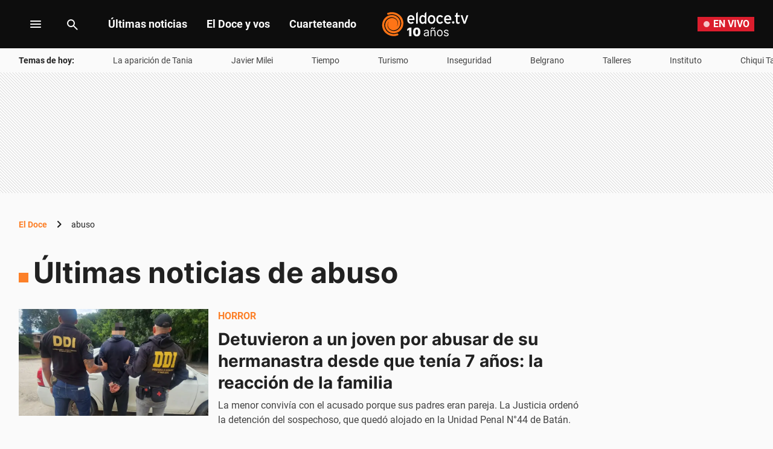

--- FILE ---
content_type: text/html; charset=utf-8
request_url: https://eldoce.tv/tags/abuso/
body_size: 66148
content:
<!DOCTYPE html><html lang="es"><head><meta charSet="utf-8"/><meta name="viewport" content="width=device-width, initial-scale=1, maximum-scale=5"/><script async="" src="https://a5e9582a-a465-44b1-8d41-3a8ddcf903db.edge.permutive.app/a5e9582a-a465-44b1-8d41-3a8ddcf903db-web.js"></script><script async="" src="https://securepubads.g.doubleclick.net/tag/js/gpt.js"></script><script async="" src="https://s1.adzonestatic.com/c/10011_eldoce-2023-01.js"></script><link rel="preload" href="/pf/resources/dist/eldoce/css/listing.css?d=657&amp;mxId=00000000" as="style"/><link rel="preconnect" href="https://www.googletagmanager.com"/><link rel="preconnect" href="https://www.google-analytics.com"/><link rel="preconnect" href="https://www.googletagservices.com"/><link rel="preconnect" href="https://adservice.google.com"/><link rel="preconnect" href="https://securepubads.g.doubleclick.net"/><link rel="preconnect" href="https://tpc.googlesyndication.com"/><link rel="preconnect" href="https://cdn.ampproject.org"/><link rel="dns-prefetch" href="https://s1.adzonestatic.com"/><link rel="dns-prefetch" href="https://s.go-mpulse.net"/><link rel="preload" href="/pf/resources/dist/fonts/Inter-Regular-400.woff2?d=657&amp;mxId=00000000" as="font" type="font/woff2" crossorigin="anonymous"/><link rel="preload" href="/pf/resources/dist/fonts/Inter-Bold-700.woff2?d=657&amp;mxId=00000000" as="font" type="font/woff2" crossorigin="anonymous"/><link rel="preload" href="/pf/resources/dist/fonts/roboto-v20-latin-700.woff2?d=657&amp;mxId=00000000" as="font" type="font/woff2" crossorigin="anonymous"/><link rel="preload" href="/pf/resources/dist/fonts/roboto-v20-latin-regular.woff2?d=657&amp;mxId=00000000" as="font" type="font/woff2" crossorigin="anonymous"/><link rel="canonical" href="https://eldoce.tv/tags/abuso/"/><meta name="title" content="Conocé las últimas novedades sobre abuso"/><meta name="description" content="Conocé las últimas novedades sobre abuso"/><meta name="pageType" content="tags"/><meta name="twitter:card" content="summary_large_image"/><meta property="twitter:creator" content="@eldoceoficial"/><meta property="twitter:site" content="@eldoceoficial"/><meta property="fb:pages" content="150573101645696"/><meta property="fb:app_id" content="950038701713645"/><meta property="fb:admins" content="150573101645696"/><meta name="google-site-verification" content="pWqEPT-Fc84Rn6p0DQVx_O7mX26YibWB442pVqcw7ok"/><meta property="og:site_name" content="ElDoce.tv"/><meta property="og:region" content="Córdoba"/><meta property="og:country_name" content="Argentina"/><meta name="robots" content="index, follow"/><link rel="preload" href="https://eldoce.tv/resizer/v2/el-joven-fue-trasladado-a-la-unidad-penal-n44-de-batan-tras-la-denuncia-ZFGBDFRZHFCGHKFOHKLHUICFZA.png?auth=61bad52e812f4863203dc8365a28a8699cc3eb53d20d84e5e290489f8755faeb&amp;width=767" as="image" fetchPriority="high"/><link rel="icon" type="image/x-icon" href="https://eldoce.tv/favicon.ico"/><link rel="icon" type="image/svg+xml" href="https://eldoce.tv/favicon.svg"/><link rel="icon" type="image/png" sizes="16x16" href="https://eldoce.tv/favicon-16x16.png"/><link rel="icon" type="image/png" sizes="32x32" href="https://eldoce.tv/favicon-32x32.png"/><link rel="apple-touch-icon" href="https://eldoce.tv/apple-touch-icon.png"/><title itemProp="name" lang="es">Últimas noticias de abuso | ElDoce</title><script type="text/javascript">let metadata = {};</script><script type="text/javascript">
    !function(e,o,n,i){if(!e){e=e||{},window.permutive=e,e.q=[];var t=function(){return([1e7]+-1e3+-4e3+-8e3+-1e11).replace(/[018]/g,function(e){return(e^(window.crypto||window.msCrypto).getRandomValues(new Uint8Array(1))[0]&15>>e/4).toString(16)})};e.config=i||{},e.config.apiKey=o,e.config.workspaceId=n,e.config.environment=e.config.environment||"production",(window.crypto||window.msCrypto)&&(e.config.viewId=t());for(var g=["addon","identify","track","trigger","query","segment","segments","ready","on","once","user","consent"],r=0;r<g.length;r++){var w=g[r];e[w]=function(o){return function(){var n=Array.prototype.slice.call(arguments,0);e.q.push({functionName:o,arguments:n})}}(w)}}}(window.permutive,"1714b376-c8c2-46f7-9663-7a87790ff8aa","a5e9582a-a465-44b1-8d41-3a8ddcf903db",{});
  window.googletag=window.googletag||{},window.googletag.cmd=window.googletag.cmd||[],window.googletag.cmd.push(function(){if(0===window.googletag.pubads().getTargeting("permutive").length){var e=window.localStorage.getItem("_pdfps");window.googletag.pubads().setTargeting("permutive",e?JSON.parse(e):[]);var o=window.localStorage.getItem("permutive-id");o&&(window.googletag.pubads().setTargeting("puid",o),window.googletag.pubads().setTargeting("ptime",Date.now().toString())),window.permutive.config.viewId&&window.googletag.pubads().setTargeting("prmtvvid",window.permutive.config.viewId),window.permutive.config.workspaceId&&window.googletag.pubads().setTargeting("prmtvwid",window.permutive.config.workspaceId)}});
  permutive.addon('web', metadata);
  </script><script>
  const uuidStorage = localStorage.getItem('uuid-arc') || '';
  const eventAuth = {
    event: 'authentication',
    userId: uuidStorage,
  };
  dataLayer = (uuidStorage !== '') ? [eventAuth] : [];
</script><script>
  (function(w,d,s,l,i){
    w[l]=w[l]||[];w[l].push({'gtm.start':new Date().getTime(),event:'gtm.js'});
    var f=d.getElementsByTagName(s)[0],
      j=d.createElement(s),
      dl=l!='dataLayer'?'&l='+l:'';
    j.async=true;
    j.src='https://www.googletagmanager.com/gtm.js?id='+i+dl;
    f.parentNode.insertBefore(j,f);
  })(window,document,'script','dataLayer','GTM-WWNCJ5K');
</script><script>(()=>{function e(e,n){var t=Object.keys(e);if(Object.getOwnPropertySymbols){var o=Object.getOwnPropertySymbols(e);n&&(o=o.filter((function(n){return Object.getOwnPropertyDescriptor(e,n).enumerable}))),t.push.apply(t,o)}return t}function n(n){for(var o=1;o<arguments.length;o++){var a=null!=arguments[o]?arguments[o]:{};o%2?e(Object(a),!0).forEach((function(e){t(n,e,a[e])})):Object.getOwnPropertyDescriptors?Object.defineProperties(n,Object.getOwnPropertyDescriptors(a)):e(Object(a)).forEach((function(e){Object.defineProperty(n,e,Object.getOwnPropertyDescriptor(a,e))}))}return n}function t(e,n,t){return n in e?Object.defineProperty(e,n,{value:t,enumerable:!0,configurable:!0,writable:!0}):e[n]=t,e}navigator.share=navigator.share||function(){var e={default:{sms:"SMS",messenger:"Messenger",whatsapp:"WhatsApp",twitter:"Twitter",linkedin:"Linkedin",telegram:"Telegram",facebook:"Facebook",skype:"Skype",pinterest:"Pinterest"},cs:{shareTitle:"Sdílet",cancel:"Zrušit",copy:"Kopírovat",print:"Tisk",email:"E-mail",selectSms:"Vyberte kontakt"},sk:{shareTitle:"Zdieľať",cancel:"Zrušiť",copy:"Kopírovat",print:"Tlač",email:"E-mail",selectSms:"Vyberte kontakt"},ja:{shareTitle:"共有する",cancel:"キャンセル",copy:"コピーする",print:"印刷する",email:"E-mail",selectSms:"連絡先を選択してください"},zh:{shareTitle:"分享",cancel:"取消",copy:"複製連結",print:"列印",email:"E-mail",selectSms:"選擇聯絡人"},pt:{shareTitle:"Compartilhar",cancel:"Cancelar",copy:"Copiar",print:"Imprimir",email:"E-mail",selectSms:"Selecione um contato"},en:{shareTitle:"Share",cancel:"Cancel",copy:"Copy",print:"Print",email:"E-mail",selectSms:"Pick a contact"},es:{shareTitle:"Compartir",cancel:"Cancelar",copy:"Copiar",print:"Imprimir",email:"Correo",selectSms:"Seleccionar un contacto"},fr:{shareTitle:"Partager",cancel:"Annuler",copy:"Copier",print:"Imprimer",email:"E-mail",selectSms:"Veuillez choisir un contact"},de:{shareTitle:"Teilen",cancel:"Abbrechen",copy:"Kopieren",print:"Drucken",email:"E-mail",selectSms:"Wählen Sie einen Kontakt aus"},it:{shareTitle:"Condividi",cancel:"Annulla",copy:"Copia",print:"Stampa",email:"Email",selectSms:"Seleziona un contatto"},nl:{shareTitle:"Delen",cancel:"Annuleren",copy:"Kopiëren",print:"Printen",email:"E-mail",selectSms:"Selecteer een contact"},sv:{shareTitle:"Dela",cancel:"Avbryt",copy:"Kopiera",print:"Skriv ut",email:"E-mail",selectSms:"Välj en kontakt"},da:{shareTitle:"Del",cancel:"Luk",copy:"Kopiér",print:"Udskriv",email:"E-mail",selectSms:"Vælg en kontaktperson"},dk:{shareTitle:"Del",cancel:"Luk",copy:"Kopiér",print:"Udskriv",email:"E-mail",selectSms:"Vælg en kontaktperson"},ru:{shareTitle:"Поделиться",cancel:"Отмена",copy:"Скопировать",print:"Печать",email:"Э-майл",selectSms:"Выбери контакт"},tr:{shareTitle:"Paylaş",cancel:"Vazgeç",copy:"Kopyala",print:"Yazdır",email:"E-posta",selectSms:"Bir kişi seç"},ko:{shareTitle:"공유",cancel:"취소",copy:"링크 복사",print:"인쇄",email:"E-mail",selectSms:"연락처를 선택하세요"},ta:{shareTitle:"பகிர்",cancel:"இரத்து",copy:"நகலெடு",print:"அச்சிடு",email:"மின்னஞ்சல்",selectSms:"ஒரு தொடர்பைத் தேர்வுசெய்க"},pl:{shareTitle:"Dzielić",cancel:"Anuluj",copy:"Kopiuj",print:"Wydrukować",email:"E-mail",selectSms:"Wybierz kontakt"},is:{shareTitle:"Deila",cancel:"Hætta við",copy:"Afrita",print:"Prenta",email:"Póstur",selectSms:"Veldu tengilið"},hu:{shareTitle:"Megosztás",cancel:"Bezárás",copy:"Másolás",print:"Nyomtatás",email:"E-mail",selectSms:"Válasszon egy kontaktot"}},t=navigator.userAgent.match(/Android/i),o=navigator.userAgent.match(/iPhone|iPad|iPod/i),a=navigator.userAgent.match(/iPhone|iPad|iPod|Macintosh/i),i=!(o||t),c={share:a?'<svg class="the-icon" xmlns="http://www.w3.org/2000/svg" viewBox="0 0 1000 1000"><g><path fill="#424242" d="M381.9,181l95.8-95.8v525.9c0,13.4,8.9,22.3,22.3,22.3c13.4,0,22.3-8.9,22.3-22.3V85.2l95.8,95.8c4.5,4.5,8.9,6.7,15.6,6.7c6.7,0,11.1-2.2,15.6-6.7c8.9-8.9,8.9-22.3,0-31.2L515.6,16.1c-2.2-2.2-4.5-4.5-6.7-4.5c-4.5-2.2-11.1-2.2-17.8,0c-2.2,2.2-4.5,2.2-6.7,4.5L350.7,149.8c-8.9,8.9-8.9,22.3,0,31.2C359.6,190,373,190,381.9,181z M812,276.9H633.7v44.6H812v624H188v-624h178.3v-44.6H188c-24.5,0-44.6,20.1-44.6,44.6v624c0,24.5,20.1,44.6,44.6,44.6h624c24.5,0,44.6-20.1,44.6-44.6v-624C856.6,296.9,836.5,276.9,812,276.9z"/></g></svg>':'<svg class="the-icon" xmlns="http://www.w3.org/2000/svg" viewBox="0 0 24 24"><path d="M0 0h24v24H0z" fill="none"/><path fill="#424242" d="M18 16.08c-.76 0-1.44.3-1.96.77L8.91 12.7c.05-.23.09-.46.09-.7s-.04-.47-.09-.7l7.05-4.11c.54.5 1.25.81 2.04.81 1.66 0 3-1.34 3-3s-1.34-3-3-3-3 1.34-3 3c0 .24.04.47.09.7L8.04 9.81C7.5 9.31 6.79 9 6 9c-1.66 0-3 1.34-3 3s1.34 3 3 3c.79 0 1.5-.31 2.04-.81l7.12 4.16c-.05.21-.08.43-.08.65 0 1.61 1.31 2.92 2.92 2.92 1.61 0 2.92-1.31 2.92-2.92s-1.31-2.92-2.92-2.92z"/></svg>',email:'<svg class="the-icon" xmlns="http://www.w3.org/2000/svg" viewBox="0 0 24 24"><path fill="none" d="M0 0h24v24H0z"/><path fill="#424242" d="M20 4H4c-1.1 0-1.99.9-1.99 2L2 18c0 1.1.9 2 2 2h16c1.1 0 2-.9 2-2V6c0-1.1-.9-2-2-2zm0 14H4V8l8 5 8-5v10zm-8-7L4 6h16l-8 5z"/></svg>',copy:'<svg class="the-icon" xmlns="http://www.w3.org/2000/svg" viewBox="0 0 448 512"><path fill="#424242" d="M320 448v40c0 13.255-10.745 24-24 24H24c-13.255 0-24-10.745-24-24V120c0-13.255 10.745-24 24-24h72v296c0 30.879 25.121 56 56 56h168zm0-344V0H152c-13.255 0-24 10.745-24 24v368c0 13.255 10.745 24 24 24h272c13.255 0 24-10.745 24-24V128H344c-13.2 0-24-10.8-24-24zm120.971-31.029L375.029 7.029A24 24 0 0 0 358.059 0H352v96h96v-6.059a24 24 0 0 0-7.029-16.97z"></path></svg>',print:'<svg class="the-icon" xmlns="http://www.w3.org/2000/svg" viewBox="0 0 24 24"><path fill="#424242" d="M19 8H5c-1.66 0-3 1.34-3 3v6h4v4h12v-4h4v-6c0-1.66-1.34-3-3-3zm-3 11H8v-5h8v5zm3-7c-.55 0-1-.45-1-1s.45-1 1-1 1 .45 1 1-.45 1-1 1zm-1-9H6v4h12V3z"/><path d="M0 0h24v24H0z" fill="none"/></svg>',sms:'<svg class="the-icon" xmlns="http://www.w3.org/2000/svg" viewBox="0 0 24 24"><path fill="#424242" d="M20 2H4c-1.1 0-1.99.9-1.99 2L2 22l4-4h14c1.1 0 2-.9 2-2V4c0-1.1-.9-2-2-2zM9 11H7V9h2v2zm4 0h-2V9h2v2zm4 0h-2V9h2v2z"/><path d="M0 0h24v24H0z" fill="none"/></svg>',messenger:'<svg class="the-icon" xmlns="http://www.w3.org/2000/svg" viewBox="0 0 448 512"><path fill="#0084ff" d="M224 32C15.9 32-77.5 278 84.6 400.6V480l75.7-42c142.2 39.8 285.4-59.9 285.4-198.7C445.8 124.8 346.5 32 224 32zm23.4 278.1L190 250.5 79.6 311.6l121.1-128.5 57.4 59.6 110.4-61.1-121.1 128.5z"></path></svg>',facebook:'<svg class="the-icon" xmlns="http://www.w3.org/2000/svg" viewBox="0 0 448 512"><path fill="#3b5998" d="M448 56.7v398.5c0 13.7-11.1 24.7-24.7 24.7H309.1V306.5h58.2l8.7-67.6h-67v-43.2c0-19.6 5.4-32.9 33.5-32.9h35.8v-60.5c-6.2-.8-27.4-2.7-52.2-2.7-51.6 0-87 31.5-87 89.4v49.9h-58.4v67.6h58.4V480H24.7C11.1 480 0 468.9 0 455.3V56.7C0 43.1 11.1 32 24.7 32h398.5c13.7 0 24.8 11.1 24.8 24.7z"></path></svg>',whatsapp:'<svg class="the-icon" xmlns="http://www.w3.org/2000/svg" viewBox="0 0 448 512"><path fill="#075e54" d="M224 122.8c-72.7 0-131.8 59.1-131.9 131.8 0 24.9 7 49.2 20.2 70.1l3.1 5-13.3 48.6 49.9-13.1 4.8 2.9c20.2 12 43.4 18.4 67.1 18.4h.1c72.6 0 133.3-59.1 133.3-131.8 0-35.2-15.2-68.3-40.1-93.2-25-25-58-38.7-93.2-38.7zm77.5 188.4c-3.3 9.3-19.1 17.7-26.7 18.8-12.6 1.9-22.4.9-47.5-9.9-39.7-17.2-65.7-57.2-67.7-59.8-2-2.6-16.2-21.5-16.2-41s10.2-29.1 13.9-33.1c3.6-4 7.9-5 10.6-5 2.6 0 5.3 0 7.6.1 2.4.1 5.7-.9 8.9 6.8 3.3 7.9 11.2 27.4 12.2 29.4s1.7 4.3.3 6.9c-7.6 15.2-15.7 14.6-11.6 21.6 15.3 26.3 30.6 35.4 53.9 47.1 4 2 6.3 1.7 8.6-1 2.3-2.6 9.9-11.6 12.5-15.5 2.6-4 5.3-3.3 8.9-2 3.6 1.3 23.1 10.9 27.1 12.9s6.6 3 7.6 4.6c.9 1.9.9 9.9-2.4 19.1zM400 32H48C21.5 32 0 53.5 0 80v352c0 26.5 21.5 48 48 48h352c26.5 0 48-21.5 48-48V80c0-26.5-21.5-48-48-48zM223.9 413.2c-26.6 0-52.7-6.7-75.8-19.3L64 416l22.5-82.2c-13.9-24-21.2-51.3-21.2-79.3C65.4 167.1 136.5 96 223.9 96c42.4 0 82.2 16.5 112.2 46.5 29.9 30 47.9 69.8 47.9 112.2 0 87.4-72.7 158.5-160.1 158.5z"></path></svg>',twitter:'<svg class="the-icon" xmlns="http://www.w3.org/2000/svg" viewBox="0 0 512 512"><path fill="#1da1f2" d="M459.37 151.716c.325 4.548.325 9.097.325 13.645 0 138.72-105.583 298.558-298.558 298.558-59.452 0-114.68-17.219-161.137-47.106 8.447.974 16.568 1.299 25.34 1.299 49.055 0 94.213-16.568 130.274-44.832-46.132-.975-84.792-31.188-98.112-72.772 6.498.974 12.995 1.624 19.818 1.624 9.421 0 18.843-1.3 27.614-3.573-48.081-9.747-84.143-51.98-84.143-102.985v-1.299c13.969 7.797 30.214 12.67 47.431 13.319-28.264-18.843-46.781-51.005-46.781-87.391 0-19.492 5.197-37.36 14.294-52.954 51.655 63.675 129.3 105.258 216.365 109.807-1.624-7.797-2.599-15.918-2.599-24.04 0-57.828 46.782-104.934 104.934-104.934 30.213 0 57.502 12.67 76.67 33.137 23.715-4.548 46.456-13.32 66.599-25.34-7.798 24.366-24.366 44.833-46.132 57.827 21.117-2.273 41.584-8.122 60.426-16.243-14.292 20.791-32.161 39.308-52.628 54.253z"></path></svg>',linkedin:'<svg class="the-icon" xmlns="http://www.w3.org/2000/svg" viewBox="0 0 448 512"><path fill="#0077b5" d="M416 32H31.9C14.3 32 0 46.5 0 64.3v383.4C0 465.5 14.3 480 31.9 480H416c17.6 0 32-14.5 32-32.3V64.3c0-17.8-14.4-32.3-32-32.3zM135.4 416H69V202.2h66.5V416zm-33.2-243c-21.3 0-38.5-17.3-38.5-38.5S80.9 96 102.2 96c21.2 0 38.5 17.3 38.5 38.5 0 21.3-17.2 38.5-38.5 38.5zm282.1 243h-66.4V312c0-24.8-.5-56.7-34.5-56.7-34.6 0-39.9 27-39.9 54.9V416h-66.4V202.2h63.7v29.2h.9c8.9-16.8 30.6-34.5 62.9-34.5 67.2 0 79.7 44.3 79.7 101.9V416z"></path></svg>',telegram:'<svg class="the-icon" xmlns="http://www.w3.org/2000/svg" viewBox="0 0 496 512"><path fill="#0088cc" d="M248 8C111 8 0 119 0 256s111 248 248 248 248-111 248-248S385 8 248 8zm121.8 169.9l-40.7 191.8c-3 13.6-11.1 16.9-22.4 10.5l-62-45.7-29.9 28.8c-3.3 3.3-6.1 6.1-12.5 6.1l4.4-63.1 114.9-103.8c5-4.4-1.1-6.9-7.7-2.5l-142 89.4-61.2-19.1c-13.3-4.2-13.6-13.3 2.8-19.7l239.1-92.2c11.1-4 20.8 2.7 17.2 19.5z"></path></svg>',skype:'<svg class="the-icon" xmlns="http://www.w3.org/2000/svg" viewBox="0 0 448 512"><path fill="#00aff0" d="M424.7 299.8c2.9-14 4.7-28.9 4.7-43.8 0-113.5-91.9-205.3-205.3-205.3-14.9 0-29.7 1.7-43.8 4.7C161.3 40.7 137.7 32 112 32 50.2 32 0 82.2 0 144c0 25.7 8.7 49.3 23.3 68.2-2.9 14-4.7 28.9-4.7 43.8 0 113.5 91.9 205.3 205.3 205.3 14.9 0 29.7-1.7 43.8-4.7 19 14.6 42.6 23.3 68.2 23.3 61.8 0 112-50.2 112-112 .1-25.6-8.6-49.2-23.2-68.1zm-194.6 91.5c-65.6 0-120.5-29.2-120.5-65 0-16 9-30.6 29.5-30.6 31.2 0 34.1 44.9 88.1 44.9 25.7 0 42.3-11.4 42.3-26.3 0-18.7-16-21.6-42-28-62.5-15.4-117.8-22-117.8-87.2 0-59.2 58.6-81.1 109.1-81.1 55.1 0 110.8 21.9 110.8 55.4 0 16.9-11.4 31.8-30.3 31.8-28.3 0-29.2-33.5-75-33.5-25.7 0-42 7-42 22.5 0 19.8 20.8 21.8 69.1 33 41.4 9.3 90.7 26.8 90.7 77.6 0 59.1-57.1 86.5-112 86.5z"></path></svg>',pinterest:'<svg class="the-icon" width="256px" height="256px" viewBox="0 0 256 256" version="1.1" xmlns="http://www.w3.org/2000/svg" xmlns:xlink="http://www.w3.org/1999/xlink" preserveAspectRatio="xMidYMid"><path d="M0,128.002 C0,180.416 31.518,225.444 76.619,245.241 C76.259,236.303 76.555,225.573 78.847,215.848 C81.308,205.457 95.317,146.1 95.317,146.1 C95.317,146.1 91.228,137.927 91.228,125.848 C91.228,106.879 102.222,92.712 115.914,92.712 C127.557,92.712 133.182,101.457 133.182,111.929 C133.182,123.633 125.717,141.14 121.878,157.355 C118.671,170.933 128.686,182.008 142.081,182.008 C166.333,182.008 182.667,150.859 182.667,113.953 C182.667,85.899 163.772,64.901 129.405,64.901 C90.577,64.901 66.388,93.857 66.388,126.201 C66.388,137.353 69.676,145.217 74.826,151.307 C77.194,154.104 77.523,155.229 76.666,158.441 C76.052,160.796 74.642,166.466 74.058,168.713 C73.206,171.955 70.579,173.114 67.649,171.917 C49.765,164.616 41.436,145.031 41.436,123.015 C41.436,86.654 72.102,43.054 132.918,43.054 C181.788,43.054 213.953,78.418 213.953,116.379 C213.953,166.592 186.037,204.105 144.887,204.105 C131.068,204.105 118.069,196.635 113.616,188.15 C113.616,188.15 106.185,217.642 104.611,223.337 C101.897,233.206 96.585,243.07 91.728,250.758 C103.24,254.156 115.401,256.007 128.005,256.007 C198.689,256.007 256.001,198.698 256.001,128.002 C256.001,57.309 198.689,0 128.005,0 C57.314,0 0,57.309 0,128.002 Z" fill="#CB1F27"></path></svg>'};function l(e){var n=e,t=document.head||document.getElementsByTagName("head")[0],o=document.createElement("style");o.type="text/css",o.appendChild(document.createTextNode(n)),o.id="shareAPIPolyfill-style",t.appendChild(o)}return function(){var t=arguments.length>0&&void 0!==arguments[0]?arguments[0]:{},o=arguments.length>1&&void 0!==arguments[1]?arguments[1]:{};return new Promise((function(s,r){t.title&&"string"==typeof t.title&&t.text&&"string"==typeof t.text||r("Invalid Params");var p=t.title,d=t.url,h=t.fbId,m=t.hashtags,g=t.via,v=t.hashtag,y=n(n({},{copy:!0,print:!0,email:!0,sms:!0,messenger:!0,facebook:!0,whatsapp:!0,twitter:!0,linkedin:!0,telegram:!0,skype:!0,pinterest:!0,language:"en"}),o),w=n(n({},e.default),e[y.language]?e[y.language]:e[navigator.language]||e[navigator.language.substr(0,2).toLowerCase()]||e.en),u=t.text||p,f=encodeURIComponent(t.image);function b(){k.classList.remove("visible"),P.classList.remove("visible"),k.addEventListener("transitionend",(function e(){k.removeEventListener("transitionend",e),document.body.removeChild(k)})),P.addEventListener("transitionend",(function e(){P.removeEventListener("transitionend",e),document.body.removeChild(P),document.head.removeChild(document.querySelector("#shareAPIPolyfill-style")),document.removeEventListener("keyup",x)}))}l('\n#shareAPIPolyfill-backdrop,\n#shareAPIPolyfill-container {\n  opacity: 0;\n  pointer-events: none;\n  position: fixed;\n  left: 0;\n  top: 0;\n  bottom: 0;\n  right: 0;\n  margin: auto;\n  width: 100%;\n  height: 100%;\n  will-change: opacity;\n  z-index: 99999999;\n}\n#shareAPIPolyfill-backdrop {\n  transition: opacity linear 250ms;\n  background-color: rgba(0, 0, 0, 0.6);\n}\n#shareAPIPolyfill-container {\n  color: #424242;\n  background-color: #f9f9f9;\n  top: auto;\n  max-width: 400px;\n  height: auto;\n  transition-property: transform,opacity;\n  transition-timing-function: linear;\n  transition-duration: 250ms;\n  transition-delay: 150ms;\n  transform: translateY(100%);\n  font-family: -apple-system, BlinkMacSystemFont, "Segoe UI", "Roboto", "Oxygen", "Ubuntu", "Cantarell", "Fira Sans", "Droid Sans", "Helvetica Neue", arial, sans-serif, "Microsoft JhengHei";\n}\n#shareAPIPolyfill-backdrop.visible,\n#shareAPIPolyfill-container.visible {\n  opacity: 1;\n  pointer-events: all;\n}\n#shareAPIPolyfill-container.visible {\n  transform: translateY(0);\n}\n#shareAPIPolyfill-container .shareAPIPolyfill-header {\n  background: #EEE;\n}\n#shareAPIPolyfill-container .shareAPIPolyfill-header .shareAPIPolyfill-icons-container {\n  display: flex;\n}\n#shareAPIPolyfill-container .shareAPIPolyfill-header-title {\n  background-color: #E0E0E0;\n  padding: 10px 18px;\n  color: #424242;\n  font-weight: 600;\n}\n#shareAPIPolyfill-container .shareAPIPolyfill-body {\n  border-top: solid 1px #EEE;\n}\n#shareAPIPolyfill-container .shareAPIPolyfill-footer {\n width: 100%;\n display: block;\n border: none;\n transition: opacity ease-in 250ms;\n border-top: solid 1px #EEE;\n background-color: #EEE;\n text-align: center;\n padding: 10px;\n font-size:13px;\n cursor: pointer;\n opacity: .5;\n}\n#shareAPIPolyfill-container .shareAPIPolyfill-footer:hover {\n  opacity: 1;\n}\n#shareAPIPolyfill-container .shareAPIPolyfill-icons-container {\n  display: flex;\n  flex-wrap: wrap;\n}\n#shareAPIPolyfill-container .tool-icon {\n border: none;\n display: inline-block;\n width: 25%;\n box-sizing: border-box;\n font-weight: 400;\n font-size: 12px;\n -webkit-font-smoothing: antialiased;\n -moz-osx-font-smoothing: grayscale;\n text-align: center;\n cursor: pointer;\n background-color: transparent;\n padding: 20px 0;\n}\n#shareAPIPolyfill-container .tool-icon:hover {\n  box-shadow: inset 0 0 20px rgba(0,0,0, .125);\n}\n#shareAPIPolyfill-container .the-icon-title {\n padding-top: 10px;\n display: block;\n}\n.shareAPIPolyfill-header-title .the-icon {\n\tdisplay: inline-block;\n\theight: 20px;\n\twidth: 20px;\n\tpadding-right: 5px;\n\tvertical-align:'.concat(a?"-2px":"-4px",";\n}\n.shareAPIPolyfill-icons-container.title .tool-icon .the-icon,\n.shareAPIPolyfill-icons-container.body .tool-icon .the-icon {\n  display: block;\n  margin: auto;\n  width: 42px;\n  height: 36px;\n}\n.shareAPIPolyfill-icons-container.title .tool-icon .the-icon {\n  height: 24px;\n}\n.shareAPIPolyfill-icons-container .hidden {\n  display: none !important;\n}\n"));var k=document.createElement("div"),P=document.createElement("div");function x(e){27===e.keyCode&&b()}k.id="shareAPIPolyfill-backdrop",P.id="shareAPIPolyfill-container",P.setAttribute("tabindex","0"),P.innerHTML='\n<div class="shareAPIPolyfill-header">\n <div class="shareAPIPolyfill-header-title" tabindex="0">'.concat(c.share," ").concat(w.shareTitle,'</div>\n <div class="shareAPIPolyfill-icons-container title">\n  <button class="').concat(y.copy?"":"hidden",' tool-icon copy" data-tool="copy">\n   ').concat(c.copy,'\n   <span class="the-icon-title">').concat(w.copy,'</span>\n  </button>\n  <button class="').concat(y.print?"":"hidden",' tool-icon print" data-tool="print">\n   ').concat(c.print,'\n   <span class="the-icon-title">').concat(w.print,'</span>\n  </button>\n  <button class="').concat(y.email?"":"hidden",' tool-icon email" data-tool="email">\n   ').concat(c.email,'\n   <span class="the-icon-title">').concat(w.email,'</span>\n  </button>\n  <button class="').concat(y.sms?"":"hidden",' tool-icon sms" data-tool="sms">\n   ').concat(c.sms,'\n   <span class="the-icon-title">').concat(w.sms,'</span>\n  </button>\n </div>\n</div>\n<div class="shareAPIPolyfill-body">\n <div class="shareAPIPolyfill-icons-container body">\n  ').concat(h?'\n   <button class="tool-icon messenger '.concat(y.messenger?"":"hidden",'" data-tool="messenger">\n    ').concat(c.messenger,'\n    <span class="the-icon-title">').concat(w.messenger,"</span>\n   </button>\n  "):"",'\n  <button class="').concat(y.facebook?"":"hidden",' tool-icon facebook" data-tool="facebook">\n   ').concat(c.facebook,'\n   <span class="the-icon-title">').concat(w.facebook,'</span>\n  </button>\n  <button class="').concat(y.whatsapp?"":"hidden",' tool-icon whatsapp" data-tool="whatsapp">\n   ').concat(c.whatsapp,'\n   <span class="the-icon-title">').concat(w.whatsapp,'</span>\n  </button>\n  <button class="').concat(y.twitter?"":"hidden",' tool-icon twitter" data-tool="twitter">\n   ').concat(c.twitter,'\n   <span class="the-icon-title">').concat(w.twitter,'</span>\n  </button>\n  <button class="').concat(y.linkedin?"":"hidden",' tool-icon linkedin" data-tool="linkedin">\n   ').concat(c.linkedin,'\n   <span class="the-icon-title">').concat(w.linkedin,'</span>\n  </button>\n  <button class="').concat(y.telegram?"":"hidden",' tool-icon telegram" data-tool="telegram">\n   ').concat(c.telegram,'\n   <span class="the-icon-title">').concat(w.telegram,'</span>\n  </button>\n  <button class="').concat(y.skype?"":"hidden",' tool-icon skype skype-share" data-tool="skype" data-href="').concat(d,'" data-text="').concat(p+": "+d,'">\n   ').concat(c.skype,'\n   <span class="the-icon-title">').concat(w.skype,'</span>\n  </button>\n  <button class="').concat(y.pinterest?"":"hidden",' tool-icon pinterest" data-tool="pinterest">\n   ').concat(c.pinterest,'\n   <span class="the-icon-title">').concat(w.pinterest,'</span>\n  </button>\n </div>\n <button class="shareAPIPolyfill-footer">\n  ').concat(w.cancel,"\n </button>\n</div>\n"),k.addEventListener("click",(function(){b()})),!1!==y.skype&&function(e,n,t){e.loadSkypeWebSdkAsync=e.loadSkypeWebSdkAsync||function(e){var o,a=n.getElementsByTagName(t)[0];n.getElementById(e.id)||((o=n.createElement(t)).id=e.id,o.src=e.scriptToLoad,o.onload=e.callback,a.parentNode.insertBefore(o,a))};e.loadSkypeWebSdkAsync({scriptToLoad:"https://swx.cdn.skype.com/shared/v/latest/skypewebsdk.js",id:"skype_web_sdk"})}(window,document,"script"),requestAnimationFrame((function(e){document.body.appendChild(k),document.body.appendChild(P),document.addEventListener("keyup",x),Array.from(P.querySelectorAll(".tool-icon")).forEach((function(e){e.addEventListener("click",(function(n){var o=encodeURIComponent(u+": "+d);switch(e.dataset.tool){case"copy":navigator.clipboard.writeText("".concat(p,"\n").concat(t.text||"","\n").concat(d));break;case"print":setTimeout((function(e){self.print()}),500);break;case"email":var a="".concat(encodeURIComponent(u),"%0D%0A"),c="mailto:?subject=".concat(p,"&body=").concat(a).concat(encodeURIComponent(d));window.open(c);break;case"sms":location.href="sms:".concat(w.selectSms,"?&body=").concat(encodeURIComponent(p),": ").concat(encodeURIComponent(t.text||"")," ").concat(d);break;case"messenger":window.open("http://www.facebook.com/dialog/send?app_id="+h+"&display=popup&href="+encodeURIComponent(d)+"&link="+encodeURIComponent(d)+"&redirect_uri="+encodeURIComponent(d)+"&quote="+encodeURIComponent(u));break;case"facebook":window.open("https://www.facebook.com/sharer/sharer.php?u="+encodeURIComponent(d)+"&quote="+encodeURIComponent(u)+"&hashtag="+(v||m||""));break;case"whatsapp":window.open((i?"https://api.whatsapp.com/send?text=":"whatsapp://send?text=")+encodeURIComponent(u+"\n"+d));break;case"twitter":window.open("https://twitter.com/intent/tweet?text=".concat(encodeURIComponent(u),"&url=").concat(encodeURIComponent(d),"&hashtags=").concat(m||"","&via=").concat(g?encodeURIComponent(g):""));break;case"linkedin":window.open("https://www.linkedin.com/shareArticle?mini=true&url=".concat(encodeURIComponent(d),"&title=").concat(p,"&summary=").concat(u,"&source=LinkedIn"));break;case"telegram":window.open(i?"https://telegram.me/share/msg?url="+encodeURIComponent(d)+"&text="+encodeURIComponent(u):"tg://msg?text="+o);break;case"pinterest":window.open("https://pinterest.com/pin/create/button/?url="+encodeURIComponent(d)+"&description="+encodeURIComponent(u)+"&media="+f)}s(),b()}))})),P.querySelector(".shareAPIPolyfill-footer").addEventListener("click",b),requestAnimationFrame((function(){k.classList.add("visible"),P.classList.add("visible")})),document.getElementById("shareAPIPolyfill-container").focus()}))}))}}()})();
//# sourceMappingURL=share-min.js.map</script><style>
    div[class^="ad-slot-"]{min-width: 100%;  }
    .ad-slot-interstitial{height:1px;width:1px;display:none}
    .ad-slot-vslider{height:auto;width:auto;display:inline-block}
    @media screen and (max-width:730px){ /* Mobile */
    .ad-slot-header_mobile{height:50px}
    .ad-slot-caja_mobile{height:250px}
    .ad-slot-logo{height:38px}
    }
    @media screen and (min-width:731px){ /* Desktop */
    .ad-slot-header{height:200px}
    .ad-slot-top{height:250px}
    .ad-slot-caja{height:250px}
    .ad-slot-fullbanner{height:600px}
    .ad-slot-megalateral{height:600px;width:260px}
    .ad-slot-logo{height:46px}
    }
  </style><script>
      let anchorSlot;
      googletag.cmd.push(() => {
        anchorSlot = googletag.defineOutOfPageSlot(
          "/113951150/eldoce/seccion/zocalo", googletag.enums.OutOfPageFormat.BOTTOM_ANCHOR,
        );
        if(anchorSlot){
          anchorSlot.addService(googletag.pubads());
          if("tags") {
            anchorSlot.setTargeting("seccion", "tags");
            anchorSlot.setTargeting("sitioseccion", "eldoce-tags");
          }
          if("") {
            anchorSlot.setTargeting("idnota", "");
          }
          googletag.pubads().enableSingleRequest();
          googletag.enableServices();
        }
      });
        </script><link rel="stylesheet" href="/pf/resources/dist/eldoce/css/listing.css?d=657&amp;mxId=00000000"/><script type="application/javascript" id="polyfill-script">if(!Array.prototype.includes||!(window.Object && window.Object.assign)||!window.Promise||!window.Symbol||!window.fetch){document.write('<script type="application/javascript" src="/pf/dist/engine/polyfill.js?d=657&mxId=00000000" defer=""><\/script>')}</script><script id="fusion-engine-react-script" type="application/javascript" src="/pf/dist/engine/react.js?d=657&amp;mxId=00000000" defer=""></script><script id="fusion-engine-combinations-script" type="application/javascript" src="/pf/dist/components/combinations/default.js?d=657&amp;mxId=00000000" defer=""></script><script src="https://accounts.google.com/gsi/client" defer=""></script><script type="application/ld+json">[{"@context":"http://schema.org","@type":"ItemList","itemListElement":[{"@type":"ListItem","position":1,"url":"https://eldoce.tv/actualidad/2026/01/16/detuvieron-a-un-joven-por-abusar-de-su-hermanastra-desde-que-tenia-7-anos-la-reaccion-de-la-familia/"},{"@type":"ListItem","position":2,"url":"https://eldoce.tv/actualidad/2026/01/15/confeso-abusos-a-menores-y-le-dieron-prision-domiciliaria-por-depresion-y-melancolia/"},{"@type":"ListItem","position":3,"url":"https://eldoce.tv/actualidad/2026/01/09/lo-acusaron-de-abusar-de-una-pasajera-lo-bajaron-del-colectivo-y-lo-molieron-a-golpes-el-video/"},{"@type":"ListItem","position":4,"url":"https://eldoce.tv/actualidad/2025/12/18/un-empresario-fue-acusado-de-abusar-a-varios-companeros-de-su-hijo/"},{"@type":"ListItem","position":5,"url":"https://eldoce.tv/actualidad/2025/12/18/es-docente-lo-denunciaron-por-abusar-de-una-nena-y-perdio-el-trabajo-todo-era-mentira/"},{"@type":"ListItem","position":6,"url":"https://eldoce.tv/actualidad/2025/12/12/una-referente-del-ballet-abusaba-de-su-nieto-y-fue-condenada-empezo-con-manoseos/"},{"@type":"ListItem","position":7,"url":"https://eldoce.tv/actualidad/2025/12/10/un-hombre-abuso-de-dos-ninas-de-su-familia-en-villa-dolores-y-fue-condenado/"},{"@type":"ListItem","position":8,"url":"https://eldoce.tv/actualidad/2025/12/01/detuvieron-a-un-hombre-acusado-de-abusar-a-su-hija-por-30-anos-tendrian-dos-hijos-juntos/"},{"@type":"ListItem","position":9,"url":"https://eldoce.tv/actualidad/2025/11/25/se-hizo-pasar-por-un-adolescente-en-roblox-para-contactar-a-una-nena-fue-condenado-en-mendoza/"},{"@type":"ListItem","position":10,"url":"https://eldoce.tv/internacional/2025/11/25/se-confirmo-la-causa-de-muerte-del-chico-abusado-con-una-manguera-por-sus-companeros-de-trabajo/"},{"@type":"ListItem","position":11,"url":"https://eldoce.tv/actualidad/2025/11/18/neuquen-denuncio-que-su-vecino-le-ofrecio-fernet-con-droga-y-abuso-de-ella-con-amigos/"},{"@type":"ListItem","position":12,"url":"https://eldoce.tv/internacional/2025/11/05/estuvo-profugo-9-anos-por-presunto-abuso-de-una-menor-y-cayo-en-cordoba-aprobaron-su-extradicion/"},{"@type":"ListItem","position":13,"url":"https://eldoce.tv/actualidad/2025/11/03/la-iglesia-de-cordoba-informo-13-casos-de-presuntos-abusos-dentro-de-la-institucion/"},{"@type":"ListItem","position":14,"url":"https://eldoce.tv/actualidad/2025/10/23/detuvieron-a-un-profesor-de-futbol-por-acosar-a-ninos-que-iban-a-la-escuelita-como-lo-descubrieron/"},{"@type":"ListItem","position":15,"url":"https://eldoce.tv/actualidad/2025/10/22/escandalo-en-una-escuela-lo-vieron-sacarle-fotos-a-alumnas-en-plena-clase-y-lo-detuvieron/"},{"@type":"ListItem","position":16,"url":"https://eldoce.tv/actualidad/2025/10/21/re-enamorado-denunciaron-a-un-profesor-por-acosar-a-su-alumna-de-13-anos-en-rio-negro/"},{"@type":"ListItem","position":17,"url":"https://eldoce.tv/actualidad/2025/10/15/un-cordobes-se-disfrazo-de-mujer-abusada-en-el-viaje-de-egresados-en-bariloche-y-el-repudio-fue-total/"},{"@type":"ListItem","position":18,"url":"https://eldoce.tv/actualidad/2025/08/21/finalizo-el-juicio-al-masajista-acusado-de-abusar-de-tres-jovenes-en-su-consultorio-tenia-miedo/"},{"@type":"ListItem","position":19,"url":"https://eldoce.tv/actualidad/2025/08/08/detuvieron-al-esposo-y-a-una-hija-de-la-mujer-hallada-desnutrida-en-despenaderos-otros-tres-hijos-imputados/"},{"@type":"ListItem","position":20,"url":"https://eldoce.tv/actualidad/2025/07/29/horror-en-cordoba-denunciaron-que-se-hacia-pasar-por-profesor-para-abusar-de-menores-en-un-colegio/"}],"numberOfItems":20,"mainEntityOfPage":{"@type":"CollectionPage","description":"Conocé las últimas novedades sobre abuso","url":"https://eldoce.tv/tags/abuso/","inLanguage":"es","publisher":{"@type":"Organization","name":"ElDoce","URL":"https://eldoce.tv/","logo":{"@type":"ImageObject","url":"/pf/resources/images/eldoce/eldoce-logo-header.png?d=657&mxId=00000000"}},"copyrightHolder":{"@type":"Organization","name":"ElDoce","URL":"https://eldoce.tv/","logo":{"@type":"ImageObject","url":"/pf/resources/images/eldoce/eldoce-logo-header.png?d=657&mxId=00000000"}},"sourceOrganization":{"@id":"https://eldoce.tv/"},"copyrightYear":2026}},{"@context":"http://schema.org","@type":"BreadcrumbList","itemListElement":[{"@type":"ListItem","position":1,"name":"ElDoce","item":"https://eldoce.tv/"},{"@type":"ListItem","position":2,"name":"abuso","item":"https://eldoce.tv/tags/abuso/"}]}]</script>
<script>(window.BOOMR_mq=window.BOOMR_mq||[]).push(["addVar",{"rua.upush":"false","rua.cpush":"true","rua.upre":"false","rua.cpre":"true","rua.uprl":"false","rua.cprl":"false","rua.cprf":"false","rua.trans":"SJ-f7bd4b7f-6059-4f2a-ba7e-85ab5e8d1bb0","rua.cook":"false","rua.ims":"false","rua.ufprl":"false","rua.cfprl":"true","rua.isuxp":"false","rua.texp":"norulematch","rua.ceh":"false","rua.ueh":"false","rua.ieh.st":"0"}]);</script>
                              <script>!function(e){var n="https://s.go-mpulse.net/boomerang/";if("False"=="True")e.BOOMR_config=e.BOOMR_config||{},e.BOOMR_config.PageParams=e.BOOMR_config.PageParams||{},e.BOOMR_config.PageParams.pci=!0,n="https://s2.go-mpulse.net/boomerang/";if(window.BOOMR_API_key="Q39N9-8DY35-3AVXN-H6QL5-2PY8J",function(){function e(){if(!o){var e=document.createElement("script");e.id="boomr-scr-as",e.src=window.BOOMR.url,e.async=!0,i.parentNode.appendChild(e),o=!0}}function t(e){o=!0;var n,t,a,r,d=document,O=window;if(window.BOOMR.snippetMethod=e?"if":"i",t=function(e,n){var t=d.createElement("script");t.id=n||"boomr-if-as",t.src=window.BOOMR.url,BOOMR_lstart=(new Date).getTime(),e=e||d.body,e.appendChild(t)},!window.addEventListener&&window.attachEvent&&navigator.userAgent.match(/MSIE [67]\./))return window.BOOMR.snippetMethod="s",void t(i.parentNode,"boomr-async");a=document.createElement("IFRAME"),a.src="about:blank",a.title="",a.role="presentation",a.loading="eager",r=(a.frameElement||a).style,r.width=0,r.height=0,r.border=0,r.display="none",i.parentNode.appendChild(a);try{O=a.contentWindow,d=O.document.open()}catch(_){n=document.domain,a.src="javascript:var d=document.open();d.domain='"+n+"';void(0);",O=a.contentWindow,d=O.document.open()}if(n)d._boomrl=function(){this.domain=n,t()},d.write("<bo"+"dy onload='document._boomrl();'>");else if(O._boomrl=function(){t()},O.addEventListener)O.addEventListener("load",O._boomrl,!1);else if(O.attachEvent)O.attachEvent("onload",O._boomrl);d.close()}function a(e){window.BOOMR_onload=e&&e.timeStamp||(new Date).getTime()}if(!window.BOOMR||!window.BOOMR.version&&!window.BOOMR.snippetExecuted){window.BOOMR=window.BOOMR||{},window.BOOMR.snippetStart=(new Date).getTime(),window.BOOMR.snippetExecuted=!0,window.BOOMR.snippetVersion=12,window.BOOMR.url=n+"Q39N9-8DY35-3AVXN-H6QL5-2PY8J";var i=document.currentScript||document.getElementsByTagName("script")[0],o=!1,r=document.createElement("link");if(r.relList&&"function"==typeof r.relList.supports&&r.relList.supports("preload")&&"as"in r)window.BOOMR.snippetMethod="p",r.href=window.BOOMR.url,r.rel="preload",r.as="script",r.addEventListener("load",e),r.addEventListener("error",function(){t(!0)}),setTimeout(function(){if(!o)t(!0)},3e3),BOOMR_lstart=(new Date).getTime(),i.parentNode.appendChild(r);else t(!1);if(window.addEventListener)window.addEventListener("load",a,!1);else if(window.attachEvent)window.attachEvent("onload",a)}}(),"".length>0)if(e&&"performance"in e&&e.performance&&"function"==typeof e.performance.setResourceTimingBufferSize)e.performance.setResourceTimingBufferSize();!function(){if(BOOMR=e.BOOMR||{},BOOMR.plugins=BOOMR.plugins||{},!BOOMR.plugins.AK){var n="true"=="true"?1:0,t="",a="clozh4yccjbvu2lvayga-f-4885290e1-clientnsv4-s.akamaihd.net",i="false"=="true"?2:1,o={"ak.v":"39","ak.cp":"1522586","ak.ai":parseInt("968679",10),"ak.ol":"0","ak.cr":26,"ak.ipv":4,"ak.proto":"h2","ak.rid":"82d75014","ak.r":52523,"ak.a2":n,"ak.m":"","ak.n":"ff","ak.bpcip":"18.221.147.0","ak.cport":46756,"ak.gh":"2.17.114.90","ak.quicv":"","ak.tlsv":"tls1.3","ak.0rtt":"","ak.0rtt.ed":"","ak.csrc":"-","ak.acc":"","ak.t":"1769276940","ak.ak":"hOBiQwZUYzCg5VSAfCLimQ==uF/HD6fSup0uSAicX8dlEyjZg92yGWjU8qtgj1Jvyx4+kL8ZWAiYwJXyOvttTPEHvZ71GuOLU/IGL4ReqcWAQMCAioUBMz6YyiIh1Dpb1w538FsEf75HuLMzcoW2DfliBZL2fa+XiY4rTv/9GY7733WvX22vKI7USuhhV0Mg5FKr8DZBUSC3liQVHJ+Uv/o01RC3Opekbgyh4GOCewLtEgUBQj5Cao4fWREba5hlhStS2nop2rBQTMHxPVzntIFa+NGb1eyku4nECpLCL9sUXiKYV7dE51jGGXV8E8KCw1xH87Oxkx7J6n52RFqta9v9cSkZiEMkdzbokTA5IyLEEgc1ZAEvvtVWDQ0M/Rq3UIeelLcOya6OBobU/X5pOKpKMYoIHqJxqyoF7jzcmLMzI3+BAyGM/ANH2ZChBHV1SYs=","ak.pv":"11","ak.dpoabenc":"","ak.tf":i};if(""!==t)o["ak.ruds"]=t;var r={i:!1,av:function(n){var t="http.initiator";if(n&&(!n[t]||"spa_hard"===n[t]))o["ak.feo"]=void 0!==e.aFeoApplied?1:0,BOOMR.addVar(o)},rv:function(){var e=["ak.bpcip","ak.cport","ak.cr","ak.csrc","ak.gh","ak.ipv","ak.m","ak.n","ak.ol","ak.proto","ak.quicv","ak.tlsv","ak.0rtt","ak.0rtt.ed","ak.r","ak.acc","ak.t","ak.tf"];BOOMR.removeVar(e)}};BOOMR.plugins.AK={akVars:o,akDNSPreFetchDomain:a,init:function(){if(!r.i){var e=BOOMR.subscribe;e("before_beacon",r.av,null,null),e("onbeacon",r.rv,null,null),r.i=!0}return this},is_complete:function(){return!0}}}}()}(window);</script></head><body><script>
  function setVw() {
    const vw = document.documentElement.clientWidth / 100;
    document.documentElement.style.setProperty('--vw', vw+'px');
  }

  window.addEventListener('DOMContentLoaded', setVw);
  window.addEventListener('resize', setVw);
</script><svg style="display:none"><symbol id="siteLogoMobile" viewBox="0 0 163 48" xmlns="http://www.w3.org/2000/svg"><g clip-path="url(#clip0_550_5868)"><g clip-path="url(#clip1_550_5868)"><g clip-path="url(#clip2_550_5868)"><path d="M42.2804 23.9705C42.27 24.0894 42.257 24.2091 42.2449 24.3279C42.0514 26.0794 41.7122 27.7996 41.1032 29.4556C40.4447 31.2496 39.4505 32.8649 38.3132 34.3917C36.7447 36.4945 34.9237 38.3301 32.6378 39.6634C30.5062 40.9065 28.2151 41.6673 25.773 41.9978C24.266 42.2008 22.7583 42.2494 21.2566 42.1037C21.0648 42.0837 20.8722 42.0646 20.6805 42.0395C17.259 41.591 14.2495 40.2073 11.6625 37.925C8.79701 35.3971 7.05239 32.2117 6.23257 28.5014C5.97925 27.3546 6.06774 26.1887 6.15709 25.0314C6.18399 24.6758 6.21782 24.3227 6.25946 23.9714C6.35836 23.1516 6.50671 22.3405 6.75656 21.5459C7.85486 18.0134 9.94302 15.2626 13.1338 13.3646C14.3683 12.6307 15.7173 12.2342 17.1115 11.9792C18.3121 11.7623 19.5215 11.6565 20.7482 11.7389C20.9191 11.7493 21.0874 11.7675 21.2557 11.7875C22.8311 11.9653 24.2973 12.4763 25.6576 13.2943C28.2741 14.8679 30.0612 17.0982 30.7891 20.098C31.1135 21.4348 31.1855 22.7265 30.9955 23.9714C30.7821 25.3767 30.2312 26.7187 29.3142 27.9905C29.244 28.0859 29.1902 28.1917 29.1295 28.2941C29.1581 28.3192 29.1867 28.3427 29.2153 28.3678C29.3316 28.2585 29.4591 28.1596 29.5615 28.0399C30.5713 26.8523 31.1656 25.4739 31.4562 23.9722C31.4796 23.843 31.503 23.7137 31.5247 23.5827C31.7971 21.8313 31.6991 20.0946 31.1517 18.4012C30.5808 16.6411 29.4808 15.2271 28.2342 13.8937C26.3108 11.8412 23.9381 10.815 21.2557 10.3717C21.0102 10.3327 20.7638 10.2945 20.5148 10.2642C16.3767 9.7506 12.8605 11.1186 9.73481 13.6907C6.6273 16.2472 4.93126 19.6348 4.29623 23.5498C4.2728 23.6894 4.25459 23.83 4.23897 23.9714C4.1314 24.9725 4.19559 26.0117 4.26933 27.0215C4.38558 28.6255 4.67881 30.2078 5.27741 31.7172C6.1276 33.8599 7.20421 35.889 8.74582 37.6023C11.0266 40.1353 13.8131 41.9354 17.1037 42.92C18.4692 43.3294 19.8494 43.6322 21.2557 43.7814C21.7849 43.8369 22.3176 43.8751 22.8563 43.8838C25.288 43.9271 27.6295 43.4743 29.9154 42.6762C30.6494 42.4194 31.2627 42.6137 31.7746 43.2054C32.2769 43.7866 32.5016 44.4502 32.4834 45.2006C32.4695 45.7532 32.1355 46.1106 31.6583 46.2841C30.8507 46.5764 30.0291 46.8367 29.1997 47.0666C27.2712 47.6027 25.3236 48.0139 23.2996 48C22.6091 47.9948 21.9272 47.9644 21.2557 47.9089C15.9932 47.4856 11.2938 45.5545 7.22763 41.984C3.55882 38.7586 1.25117 34.7326 0.335923 29.9085C-0.0388524 27.9315 -0.0856994 25.9597 0.124244 23.9714C0.127715 23.9375 0.131185 23.9028 0.134655 23.869C0.362817 21.7844 0.708964 19.7155 1.59732 17.8044C3.43129 13.8625 6.0313 10.5522 9.81549 8.28974C11.9635 7.00672 14.3015 6.26415 16.7827 5.95186C18.2722 5.76534 19.7687 5.73151 21.2557 5.87985C21.3468 5.88853 21.4405 5.89634 21.5324 5.90674C24.6495 6.26936 27.4534 7.437 29.9319 9.3663C33.18 11.8976 35.1623 15.2314 36.1166 19.2097C36.35 20.1822 36.3413 21.1728 36.291 22.1609C36.2606 22.7673 36.219 23.3702 36.1496 23.9714C36.0559 24.7721 35.9145 25.565 35.6759 26.3431C34.5333 30.0785 32.3046 32.9456 28.8597 34.8228C27.5011 35.5637 26.0081 35.8976 24.489 36.111C23.4107 36.2602 22.3323 36.3106 21.2574 36.1969C20.9382 36.1631 20.6207 36.1162 20.3031 36.0512C16.0019 35.1759 12.137 31.7788 11.4178 26.9417C11.2634 25.9154 11.2565 24.923 11.3996 23.9705C11.6399 22.383 12.3001 20.9022 13.4149 19.5515C13.4956 19.4543 13.5745 19.3537 13.6483 19.254C13.6682 19.2288 13.67 19.1915 13.6231 19.0891C13.4774 19.2097 13.3212 19.319 13.1885 19.4517C12.0008 20.6428 11.2868 22.0889 10.9346 23.7224C10.9164 23.8048 10.9008 23.889 10.8843 23.9714C10.5061 25.9215 10.6041 27.856 11.2573 29.7419C11.8421 31.4396 12.9386 32.8085 14.1662 34.0985C15.9481 35.9696 18.123 37.0306 20.6363 37.5112C20.8445 37.5502 21.051 37.5849 21.2574 37.6153C24.5827 38.1141 27.685 37.486 30.5913 35.6938C34.2661 33.4279 36.5807 30.1731 37.7025 26.023C37.8855 25.3411 38.0096 24.6576 38.0807 23.9722C38.1978 22.8506 38.1744 21.7254 38.0417 20.5864C37.8083 18.5981 37.3667 16.6714 36.4697 14.8679C35.5041 12.923 34.431 11.0423 32.8469 9.52852C30.272 7.07005 27.2573 5.42876 23.7733 4.61245C22.93 4.41466 22.092 4.27499 21.2574 4.18391C18.2523 3.85513 15.2983 4.21601 12.3843 5.28736C11.731 5.52765 11.2452 5.36803 10.7819 4.95164C10.1321 4.36521 9.87015 3.61136 9.91526 2.75168C9.94389 2.20429 10.2961 1.84949 10.7733 1.68987C11.8716 1.32379 12.9785 0.986337 14.0968 0.685318C15.8431 0.211668 17.6155 -0.0320967 19.4391 0.00347045C20.0507 0.0138803 20.6554 0.04858 21.2566 0.0988944C24.915 0.402516 28.366 1.42876 31.5724 3.36586C35.5683 5.77922 38.6672 9.01063 40.5983 13.2917C41.5101 15.3138 42.0306 17.4522 42.3117 19.6504C42.4965 21.093 42.4288 22.5322 42.2813 23.9705H42.2804Z" fill="#FF7416"></path></g><path class="svg-text" fill-rule="evenodd" clip-rule="evenodd" d="M162.422 19.4182C161.997 20.2328 161.762 21.1191 161.457 21.9783C159.997 26.0785 158.547 30.1813 157.106 34.2876C156.996 34.5996 156.851 34.715 156.512 34.7028C155.751 34.6757 154.988 34.6879 154.226 34.6984C153.989 34.7019 153.862 34.6381 153.776 34.3968C151.997 29.4217 150.208 24.4501 148.422 19.4776C148.402 19.4252 148.388 19.371 148.361 19.2792H151.571C152.844 23.2299 154.234 27.1588 155.457 31.2214C156.595 27.1562 157.938 23.2256 159.169 19.2442H162.423C162.422 19.3019 162.422 19.3605 162.422 19.4182Z" fill="white"></path><path class="svg-text" d="M85.5173 34.6451H82.5502V33.2413C82.2776 33.4537 82.0885 33.6014 81.8994 33.7483C79.5875 35.5375 76.5122 35.3871 74.5634 33.3707C73.6321 32.4066 73.1361 31.2109 72.874 29.9234C72.4027 27.6098 72.342 25.2979 73.1467 23.0376C73.7605 21.3149 74.8483 19.9802 76.6212 19.3316C78.5972 18.6079 80.4167 18.9409 82.0577 20.2512C82.1923 20.3587 82.2996 20.5029 82.4807 20.5553C82.6082 20.4137 82.5493 20.2459 82.5476 20.0956C82.5352 18.9471 82.5141 17.7977 82.4939 16.6492C82.486 16.1789 82.6232 15.8005 82.9961 15.4613C83.7409 14.7831 84.4339 14.0506 85.1497 13.3409C85.2509 13.2412 85.3582 13.1477 85.5182 13C85.5173 20.2538 85.5173 27.4315 85.5173 34.6451ZM82.5643 27.0181C82.5643 26.0426 82.5634 25.0672 82.5651 24.0909C82.5651 23.9143 82.5564 23.7544 82.4244 23.6058C81.7218 22.8139 80.8995 22.2047 79.8662 21.911C78.3484 21.4801 76.9835 22.022 76.2483 23.3776C75.675 24.4361 75.5985 25.5995 75.6116 26.7716C75.6266 28.1168 75.7198 29.4506 76.3996 30.6629C76.9651 31.6707 77.8524 32.1663 78.9939 32.1689C80.4783 32.1732 81.5477 31.3647 82.4781 30.3159C82.5898 30.19 82.5634 30.0441 82.5634 29.9016C82.5643 28.9401 82.5634 27.9787 82.5643 27.0181ZM128.229 31.0151C128.837 31.6654 129.413 32.2816 129.997 32.9057C129.84 33.2029 129.573 33.3628 129.334 33.5455C127.082 35.2683 123.68 35.478 121.315 34.0341C119.903 33.1723 118.99 31.9014 118.498 30.3631C117.72 27.9332 117.742 25.478 118.645 23.0866C119.678 20.3525 121.95 18.899 124.884 18.9698C127.944 19.0441 130.132 20.8088 130.927 23.8514C131.286 25.2289 131.396 26.623 131.18 28.0835H120.981C121.177 29.5537 121.582 30.8805 122.883 31.6532C124.772 32.7772 126.532 32.1645 128.229 31.0151ZM121.101 25.5663H128.176C128.094 23.4546 126.979 21.7231 124.565 21.7047C122.595 21.6898 120.979 23.4878 121.101 25.5663ZM63.6543 28.0862H53.4611C53.6352 29.5336 54.0723 30.7914 55.3043 31.6287C56.7017 32.5779 58.231 32.4022 60.7162 31.0326C61.2922 31.6462 61.877 32.2703 62.4689 32.9013C62.3044 33.2169 62.0212 33.3803 61.7724 33.5735C59.6583 35.2202 55.9041 35.5716 53.5253 33.8715C52.1033 32.8559 51.2238 31.4705 50.8035 29.815C50.2231 27.532 50.2846 25.2507 51.1359 23.035C52.1613 20.3674 54.4618 18.8911 57.3736 18.9698C60.404 19.0519 62.577 20.7878 63.3826 23.7858C63.7563 25.1773 63.8662 26.5898 63.6543 28.0862ZM53.5657 25.5671H60.645C60.5746 23.4336 59.4595 21.7239 57.0438 21.7091C54.6852 21.6933 53.6176 23.7142 53.5657 25.5671ZM101.908 26.9228C101.902 28.4533 101.662 29.9374 100.948 31.3123C99.6618 33.7894 97.5881 35.0104 94.7995 34.9728C92.2923 34.9387 90.3893 33.7553 89.2566 31.5806C87.6332 28.4664 87.6182 25.2385 89.3524 22.1767C91.8183 17.8239 98.1861 17.8807 100.721 22.2003C101.521 23.5647 101.905 25.096 101.908 26.9228ZM98.8377 26.9307C98.8026 25.9063 98.6671 24.9029 98.1993 23.9694C97.4808 22.5368 96.3253 21.7947 94.7089 21.876C93.1893 21.9521 92.2237 22.8322 91.7057 24.1888C90.9626 26.1362 90.9969 28.1028 91.8376 30.0108C92.3758 31.2319 93.3634 31.9574 94.7204 32.0719C96.0518 32.1846 97.0745 31.6051 97.8203 30.5309C98.5722 29.4497 98.8105 28.2182 98.8377 26.9307ZM115.895 32.2117C114.449 34.1617 112.445 35.1791 109.895 34.9606C107.584 34.7631 105.915 33.5446 104.808 31.5492C103.786 29.7067 103.616 27.7129 103.82 25.6633C103.969 24.1582 104.424 22.7579 105.344 21.5386C106.896 19.482 109.012 18.7382 111.524 19.0266C113.36 19.2381 114.814 20.1576 116.023 21.5902C115.431 22.2947 114.845 22.9922 114.234 23.7176C113.839 23.3908 113.475 23.0621 113.082 22.771C112.168 22.0937 111.14 21.7405 109.996 21.8952C108.499 22.0989 107.651 23.0787 107.209 24.423C106.652 26.1161 106.647 27.8397 107.226 29.5249C108.163 32.2475 111.013 32.9459 113.161 31.0029C113.439 30.7503 113.655 30.4278 113.942 30.0869C114.649 30.8552 115.255 31.516 115.895 32.2117ZM139.797 22.0569H137.68V19.2574H139.744C139.908 19.0799 139.853 18.9121 139.854 18.7591C139.86 17.8711 139.86 16.9822 139.854 16.0942C139.853 15.8765 139.879 15.7122 140.107 15.5951C141.004 15.1353 141.89 14.6572 142.853 14.1468V19.239H146.657V22.0237H142.982C142.821 22.2073 142.874 22.3742 142.874 22.5272C142.871 25.1782 142.872 27.8292 142.872 30.4793C142.872 30.7118 142.878 30.9426 142.936 31.1725C143.105 31.8394 143.491 32.1549 144.177 32.1864C144.892 32.2187 145.572 32.0762 146.227 31.7974L146.688 31.6025C146.569 32.4853 146.457 33.2885 146.352 34.0918C146.333 34.2413 146.254 34.3225 146.125 34.382C144.849 34.972 143.518 35.1896 142.153 34.8138C140.66 34.4021 140.115 33.2247 139.918 31.8271C139.873 31.5116 139.861 31.1891 139.86 30.87C139.856 28.1176 139.859 25.3644 139.856 22.612C139.855 22.4389 139.889 22.2623 139.797 22.0569ZM69.6915 34.6127C69.5367 34.7176 69.4162 34.694 69.301 34.694C68.4392 34.6958 67.5782 34.6949 66.7366 34.6949C66.6118 34.5105 66.6601 34.3461 66.6601 34.1923C66.6575 28.2365 66.6593 22.2807 66.6531 16.3258C66.6531 16.0452 66.7182 15.8363 66.9284 15.6335C67.7277 14.8635 68.5069 14.0725 69.2984 13.2937C69.3951 13.1984 69.4655 13.0472 69.6906 13.0664C69.6915 20.2494 69.6915 27.4315 69.6915 34.6127ZM134.706 30.2696C135.897 30.2696 136.907 31.2651 136.897 32.4302C136.887 33.6128 135.88 34.6092 134.706 34.5979C133.541 34.5874 132.55 33.6058 132.539 32.4512C132.529 31.2765 133.529 30.2696 134.706 30.2696Z" fill="white"></path></g></g><defs><clipPath id="clip0_550_5868"><rect width="162.423" height="48" fill="white"></rect></clipPath><clipPath id="clip1_550_5868"><rect width="162.423" height="48" fill="white"></rect></clipPath><clipPath id="clip2_550_5868"><rect width="42.4225" height="48" fill="white"></rect></clipPath></defs></symbol><symbol id="siteLogoAniversarioMobile" viewBox="0 0 106 30" xmlns="http://www.w3.org/2000/symbol"><g clip-path="url(#clip0_14058_20998)"><path d="M27.0503 14.9815C27.0438 15.0558 27.0356 15.1306 27.028 15.2049C26.9071 16.2996 26.6951 17.3747 26.3145 18.4097C25.903 19.531 25.2816 20.5405 24.5708 21.4948C23.5904 22.809 22.4523 23.9563 21.0236 24.7896C19.6914 25.5665 18.2594 26.042 16.7331 26.2486C15.7913 26.3755 14.8489 26.4058 13.9104 26.3148C13.7905 26.3023 13.6702 26.2904 13.5503 26.2746C11.4118 25.9943 9.53092 25.1295 7.91405 23.7031C6.12313 22.1231 5.03274 20.1323 4.52036 17.8133C4.36203 17.0966 4.41734 16.3679 4.47318 15.6446C4.48999 15.4223 4.51114 15.2017 4.53716 14.9821C4.59898 14.4697 4.69169 13.9628 4.84785 13.4661C5.53429 11.2584 6.83939 9.53911 8.83364 8.35281C9.6052 7.89413 10.4483 7.64635 11.3197 7.48695C12.0701 7.3514 12.8259 7.28526 13.5926 7.33677C13.6994 7.34327 13.8046 7.35466 13.9098 7.36713C14.8945 7.47827 15.8108 7.79762 16.661 8.3089C18.2963 9.29241 19.4132 10.6864 19.8682 12.5612C20.0709 13.3967 20.116 14.204 19.9972 14.9821C19.8638 15.8604 19.5195 16.6992 18.9464 17.494C18.9025 17.5536 18.8689 17.6198 18.8309 17.6838C18.8488 17.6995 18.8667 17.7141 18.8846 17.7298C18.9572 17.6615 19.037 17.5997 19.1009 17.5249C19.7321 16.7827 20.1035 15.9211 20.2851 14.9826C20.2998 14.9018 20.3144 14.821 20.328 14.7392C20.4982 13.6445 20.4369 12.5591 20.0948 11.5007C19.738 10.4006 19.0505 9.51688 18.2714 8.68355C17.0693 7.40074 15.5863 6.75934 13.9098 6.48229C13.7564 6.45789 13.6024 6.43403 13.4468 6.41506C10.8604 6.09409 8.66284 6.94911 6.70926 8.55667C4.76706 10.1545 3.70704 12.2717 3.31014 14.7186C3.2955 14.8059 3.28412 14.8937 3.27436 14.9821C3.20712 15.6077 3.24725 16.2573 3.29333 16.8884C3.36599 17.8909 3.54926 18.8798 3.92338 19.8232C4.45475 21.1624 5.12763 22.4306 6.09114 23.5014C7.51661 25.0845 9.25819 26.2096 11.3148 26.8249C12.1682 27.0809 13.0309 27.2701 13.9098 27.3633C14.2406 27.398 14.5735 27.4219 14.9102 27.4273C16.43 27.4544 17.8934 27.1714 19.3222 26.6726C19.7809 26.5121 20.1642 26.6336 20.4841 27.0033C20.7981 27.3666 20.9385 27.7814 20.9271 28.2503C20.9184 28.5957 20.7097 28.8191 20.4115 28.9275C19.9067 29.1102 19.3932 29.2729 18.8748 29.4166C17.6695 29.7516 16.4522 30.0086 15.1873 30C14.7557 29.9967 14.3295 29.9777 13.9098 29.943C10.6208 29.6784 7.68361 28.4716 5.14227 26.2399C2.84926 24.2241 1.40698 21.7078 0.834952 18.6928C0.600717 17.4571 0.571438 16.2247 0.702653 14.9821C0.704822 14.9609 0.70699 14.9392 0.709159 14.9181C0.851761 13.6152 1.0681 12.3221 1.62333 11.1277C2.76956 8.66403 4.39456 6.59506 6.75968 5.18105C8.1022 4.37916 9.56345 3.91506 11.1142 3.71987C12.0451 3.6033 12.9805 3.58216 13.9098 3.67487C13.9667 3.68029 14.0253 3.68517 14.0828 3.69168C16.0309 3.91831 17.7834 4.64809 19.3325 5.8539C21.3625 7.43599 22.6014 9.51959 23.1979 12.006C23.3437 12.6138 23.3383 13.233 23.3069 13.8505C23.2879 14.2295 23.2619 14.6063 23.2185 14.9821C23.1599 15.4825 23.0715 15.9781 22.9224 16.4644C22.2083 18.799 20.8154 20.5909 18.6623 21.7642C17.8132 22.2272 16.88 22.436 15.9306 22.5694C15.2567 22.6626 14.5827 22.6941 13.9109 22.623C13.7114 22.6019 13.5129 22.5726 13.3145 22.5319C10.6262 21.9849 8.21064 19.8617 7.76115 16.8385C7.66463 16.1971 7.6603 15.5768 7.74976 14.9815C7.89995 13.9893 8.31257 13.0638 9.00931 12.2197C9.05974 12.1589 9.10908 12.096 9.15517 12.0337C9.16764 12.018 9.16872 11.9946 9.13945 11.9307C9.04835 12.006 8.95076 12.0743 8.8678 12.1573C8.12551 12.9017 7.67927 13.8055 7.45914 14.8265C7.44775 14.878 7.43799 14.9306 7.42769 14.9821C7.19128 16.2009 7.25255 17.41 7.66084 18.5887C8.02629 19.6497 8.71164 20.5053 9.47887 21.3115C10.5926 22.481 11.9519 23.1441 13.5227 23.4444C13.6528 23.4688 13.7818 23.4905 13.9109 23.5095C15.9892 23.8213 17.9281 23.4287 19.7445 22.3086C22.0413 20.8924 23.488 18.8581 24.189 16.2643C24.3034 15.8382 24.381 15.4109 24.4254 14.9826C24.4986 14.2816 24.484 13.5784 24.401 12.8665C24.2552 11.6238 23.9792 10.4196 23.4186 9.29241C22.8151 8.07684 22.1444 6.90139 21.1543 5.95529C19.545 4.41874 17.6608 3.39294 15.4833 2.88274C14.9563 2.75912 14.4325 2.67183 13.9109 2.6149C12.0327 2.40942 10.1865 2.63497 8.36517 3.30456C7.95688 3.45474 7.65325 3.35498 7.36371 3.09474C6.95759 2.72822 6.79384 2.25706 6.82204 1.71976C6.83993 1.37765 7.06007 1.15589 7.35828 1.05613C8.04472 0.827331 8.73658 0.616423 9.43549 0.428286C10.527 0.132254 11.6347 -0.0200986 12.7744 0.00213089C13.1567 0.00863707 13.5346 0.0303243 13.9104 0.0617709C16.1969 0.251534 18.3538 0.892935 20.3578 2.10363C22.8552 3.61198 24.792 5.6316 25.9989 8.30727C26.5688 9.5711 26.8941 10.9076 27.0698 12.2815C27.1853 13.1831 27.143 14.0826 27.0508 14.9815H27.0503Z" fill="#FF7416"></path></g><path fill-rule="evenodd" clip-rule="evenodd" d="M104.772 4.08429C104.502 4.60269 104.352 5.16669 104.158 5.71345C103.229 8.32266 102.306 10.9335 101.389 13.5466C101.319 13.7452 101.227 13.8186 101.011 13.8108C100.527 13.7936 100.042 13.8014 99.5565 13.8081C99.4059 13.8103 99.3253 13.7697 99.2705 13.6162C98.1384 10.4502 96.9995 7.28643 95.8629 4.12212C95.8506 4.08874 95.8417 4.05426 95.8243 3.99586H97.867C98.6773 6.50995 99.5621 9.01015 100.34 11.5954C101.064 9.00848 101.919 6.50717 102.702 3.97361H104.773C104.772 4.01032 104.772 4.04758 104.772 4.08429Z" fill="white"></path><path d="M55.833 13.7741H53.9448V12.8809C53.7713 13.016 53.651 13.11 53.5307 13.2035C52.0595 14.342 50.1024 14.2464 48.8623 12.9632C48.2697 12.3497 47.954 11.5888 47.7873 10.7695C47.4873 9.29715 47.4487 7.82596 47.9608 6.38759C48.3514 5.29128 49.0436 4.44194 50.1718 4.02923C51.4293 3.56868 52.5872 3.7806 53.6314 4.61437C53.7171 4.68278 53.7853 4.77456 53.9006 4.80793C53.9818 4.71782 53.9443 4.61103 53.9431 4.51536C53.9353 3.78449 53.9219 3.05307 53.909 2.3222C53.904 2.02296 53.9913 1.78212 54.2286 1.5663C54.7026 1.13468 55.1435 0.668572 55.5991 0.216924C55.6634 0.153516 55.7317 0.0940005 55.8336 0C55.833 4.61604 55.833 9.18368 55.833 13.7741ZM53.9538 8.92059C53.9538 8.29986 53.9532 7.67912 53.9543 7.05783C53.9543 6.94547 53.9487 6.84368 53.8648 6.74913C53.4177 6.24519 52.8944 5.85751 52.2369 5.67062C51.2709 5.39641 50.4024 5.74126 49.9346 6.60395C49.5697 7.27753 49.521 8.01785 49.5294 8.76374C49.5389 9.61976 49.5982 10.4685 50.0308 11.24C50.3907 11.8813 50.9553 12.1967 51.6817 12.1984C52.6264 12.2012 53.3069 11.6867 53.8989 11.0192C53.97 10.9391 53.9532 10.8462 53.9532 10.7556C53.9538 10.1437 53.9532 9.53187 53.9538 8.92059ZM83.0129 11.4642C83.4001 11.878 83.7667 12.2701 84.1383 12.6673C84.0381 12.8564 83.8685 12.9582 83.7163 13.0744C82.2831 14.1707 80.1185 14.3042 78.6136 13.3853C77.7149 12.8369 77.134 12.0282 76.8206 11.0492C76.3259 9.50295 76.3393 7.94054 76.9141 6.41873C77.5716 4.67889 79.0177 3.7539 80.8846 3.79896C82.8315 3.84623 84.2244 4.96923 84.7298 6.90542C84.9587 7.78202 85.0286 8.66918 84.891 9.59862H78.401C78.5252 10.5342 78.7832 11.3785 79.6109 11.8702C80.813 12.5855 81.9333 12.1956 83.0129 11.4642ZM78.4771 7.99672H82.9793C82.9272 6.6529 82.2176 5.55104 80.6814 5.53936C79.4279 5.5299 78.3993 6.67404 78.4771 7.99672ZM41.9202 9.60029H35.4336C35.5444 10.5214 35.8225 11.3218 36.6065 11.8546C37.4958 12.4587 38.469 12.3469 40.0505 11.4753C40.417 11.8658 40.7892 12.2629 41.1658 12.6645C41.0612 12.8653 40.881 12.9693 40.7226 13.0922C39.3772 14.1401 36.9882 14.3637 35.4744 13.2819C34.5695 12.6356 34.0099 11.754 33.7424 10.7005C33.373 9.24765 33.4122 7.79592 33.9539 6.38592C34.6064 4.68834 36.0704 3.7489 37.9233 3.79896C39.8518 3.85124 41.2346 4.95589 41.7473 6.86371C41.9851 7.7492 42.055 8.64805 41.9202 9.60029ZM35.5002 7.99727H40.0051C39.9604 6.63955 39.2508 5.55159 37.7135 5.54214C36.2126 5.53212 35.5332 6.8181 35.5002 7.99727ZM66.2633 8.85997C66.2594 9.8339 66.1071 10.7784 65.6527 11.6533C64.834 13.2296 63.5144 14.0066 61.7398 13.9827C60.1444 13.961 58.9333 13.2079 58.2125 11.824C57.1795 9.84224 57.1699 7.78814 58.2735 5.83971C59.8427 3.06976 63.895 3.10591 65.5078 5.85473C66.0171 6.72298 66.2616 7.69747 66.2633 8.85997ZM64.3096 8.86497C64.2872 8.21309 64.2011 7.57455 63.9033 6.98051C63.4461 6.06887 62.7108 5.59665 61.6822 5.64837C60.7152 5.69676 60.1007 6.25687 59.7711 7.12012C59.2982 8.35937 59.32 9.61086 59.855 10.8251C60.1975 11.6021 60.826 12.0638 61.6895 12.1366C62.5367 12.2084 63.1876 11.8396 63.6621 11.156C64.1406 10.468 64.2923 9.68428 64.3096 8.86497ZM75.1641 12.2256C74.2441 13.4665 72.9687 14.114 71.3464 13.9749C69.8757 13.8492 68.8135 13.0739 68.1089 11.804C67.4586 10.6315 67.3501 9.36279 67.4799 8.05846C67.575 7.10065 67.8644 6.2096 68.4497 5.43368C69.4375 4.1249 70.7839 3.65156 72.3828 3.83511C73.5513 3.96971 74.4763 4.55485 75.2458 5.46649C74.8692 5.9148 74.4959 6.35866 74.1075 6.82032C73.8557 6.6123 73.624 6.40316 73.3739 6.21794C72.7924 5.78687 72.1382 5.56216 71.4102 5.66061C70.4577 5.79021 69.9182 6.41373 69.6367 7.26919C69.2825 8.34658 69.2791 9.44344 69.6479 10.5158C70.2439 12.2484 72.0576 12.6929 73.4242 11.4564C73.6016 11.2956 73.7388 11.0904 73.9217 10.8735C74.3711 11.3624 74.7573 11.7829 75.1641 12.2256ZM90.3747 5.76351H89.0271V3.98195H90.3411C90.4452 3.86904 90.4105 3.76225 90.4111 3.66491C90.4145 3.09979 90.415 2.53412 90.4111 1.969C90.41 1.83051 90.4268 1.72594 90.5717 1.65141C91.1425 1.35884 91.7066 1.05459 92.3194 0.729755V3.97027H94.7398V5.74237H92.4017C92.2993 5.85918 92.3328 5.96542 92.3328 6.06275C92.3306 7.74976 92.3312 9.43676 92.3312 11.1232C92.3312 11.2712 92.3351 11.418 92.372 11.5643C92.4795 11.9887 92.7251 12.1895 93.1616 12.2095C93.6172 12.2301 94.0498 12.1394 94.4667 11.962L94.7599 11.8379C94.6838 12.3997 94.6128 12.9109 94.5462 13.4221C94.5338 13.5172 94.4835 13.5689 94.4012 13.6067C93.5898 13.9822 92.7425 14.1207 91.8739 13.8815C90.9237 13.6195 90.5767 12.8703 90.4514 11.9809C90.4228 11.7801 90.4156 11.5749 90.415 11.3718C90.4122 9.62031 90.4139 7.86823 90.4122 6.11671C90.4117 6.00658 90.4335 5.89422 90.3747 5.76351ZM45.762 13.7536C45.6635 13.8203 45.5868 13.8053 45.5135 13.8053C44.9651 13.8064 44.4172 13.8058 43.8817 13.8058C43.8022 13.6885 43.833 13.5839 43.833 13.486C43.8313 9.69596 43.8324 5.9059 43.8285 2.1164C43.8285 1.93786 43.8699 1.80492 44.0037 1.67588C44.5124 1.18585 45.0082 0.682477 45.5118 0.186889C45.5734 0.126261 45.6182 0.0300357 45.7614 0.0422725C45.762 4.61326 45.762 9.18368 45.762 13.7536ZM87.1351 10.9897C87.8928 10.9897 88.5352 11.6232 88.5291 12.3647C88.5229 13.1172 87.8822 13.7513 87.1351 13.7441C86.3936 13.7374 85.7629 13.1128 85.7561 12.378C85.7494 11.6305 86.3857 10.9897 87.1351 10.9897Z" fill="white"></path><path d="M79.3733 24.2115L78.4139 24.4898C78.3536 24.3259 78.2646 24.1667 78.1469 24.0121C78.0322 23.8544 77.8754 23.7245 77.6763 23.6224C77.4771 23.5204 77.2222 23.4694 76.9114 23.4694C76.4861 23.4694 76.1316 23.5699 75.848 23.7709C75.5674 23.9688 75.4271 24.2208 75.4271 24.5269C75.4271 24.799 75.5236 25.0139 75.7167 25.1716C75.9098 25.3293 76.2115 25.4607 76.6218 25.5659L77.6536 25.8256C78.2751 25.9802 78.7382 26.2168 79.0429 26.5353C79.3476 26.8506 79.5 27.2573 79.5 27.7551C79.5 28.1633 79.3854 28.5281 79.1561 28.8497C78.9298 29.1713 78.613 29.4249 78.2057 29.6104C77.7984 29.7959 77.3248 29.8887 76.7847 29.8887C76.0757 29.8887 75.489 29.731 75.0243 29.4156C74.5597 29.1002 74.2656 28.6395 74.1419 28.0334L75.1556 27.7737C75.2521 28.1571 75.4346 28.4447 75.7032 28.6364C75.9747 28.8281 76.3292 28.9239 76.7666 28.9239C77.2644 28.9239 77.6597 28.8157 77.9523 28.5993C78.248 28.3797 78.3958 28.1169 78.3958 27.8108C78.3958 27.5634 78.3113 27.3562 78.1424 27.1892C77.9734 27.0192 77.714 26.8924 77.364 26.8089L76.2055 26.5306C75.5689 26.376 75.1013 26.1364 74.8026 25.8117C74.5069 25.4839 74.3591 25.0742 74.3591 24.5826C74.3591 24.1806 74.4692 23.825 74.6895 23.5158C74.9127 23.2066 75.2159 22.9638 75.5991 22.7876C75.9852 22.6113 76.4227 22.5232 76.9114 22.5232C77.5993 22.5232 78.1394 22.6778 78.5316 22.987C78.9268 23.2962 79.2074 23.7044 79.3733 24.2115Z" fill="#FAFAFA"></path><path d="M69.6696 29.8887C69.0421 29.8887 68.4915 29.7356 68.0178 29.4295C67.5472 29.1234 67.1791 28.6951 66.9136 28.1447C66.6511 27.5943 66.5199 26.9511 66.5199 26.2152C66.5199 25.4731 66.6511 24.8253 66.9136 24.2718C67.1791 23.7183 67.5472 23.2885 68.0178 22.9824C68.4915 22.6763 69.0421 22.5232 69.6696 22.5232C70.2971 22.5232 70.8462 22.6763 71.3169 22.9824C71.7905 23.2885 72.1586 23.7183 72.4211 24.2718C72.6866 24.8253 72.8193 25.4731 72.8193 26.2152C72.8193 26.9511 72.6866 27.5943 72.4211 28.1447C72.1586 28.6951 71.7905 29.1234 71.3169 29.4295C70.8462 29.7356 70.2971 29.8887 69.6696 29.8887ZM69.6696 28.9054C70.1463 28.9054 70.5385 28.7801 70.8462 28.5297C71.154 28.2792 71.3817 27.9499 71.5296 27.5417C71.6774 27.1336 71.7513 26.6914 71.7513 26.2152C71.7513 25.739 71.6774 25.2953 71.5296 24.884C71.3817 24.4728 71.154 24.1404 70.8462 23.8868C70.5385 23.6333 70.1463 23.5065 69.6696 23.5065C69.1929 23.5065 68.8007 23.6333 68.493 23.8868C68.1853 24.1404 67.9575 24.4728 67.8097 24.884C67.6618 25.2953 67.5879 25.739 67.5879 26.2152C67.5879 26.6914 67.6618 27.1336 67.8097 27.5417C67.9575 27.9499 68.1853 28.2792 68.493 28.5297C68.8007 28.7801 69.1929 28.9054 69.6696 28.9054Z" fill="#FAFAFA"></path><path d="M60.4592 25.4545V29.7403H59.3912V22.616H60.423V23.7291H60.5135C60.6764 23.3673 60.9238 23.0767 61.2557 22.8571C61.5875 22.6345 62.016 22.5232 62.5409 22.5232C63.0116 22.5232 63.4234 22.6221 63.7764 22.82C64.1293 23.0148 64.4039 23.3117 64.6 23.7106C64.7961 24.1064 64.8941 24.6073 64.8941 25.2134V29.7403H63.8261V25.2876C63.8261 24.7279 63.6843 24.2919 63.4007 23.9796C63.1171 23.6642 62.728 23.5065 62.2332 23.5065C61.8923 23.5065 61.5875 23.5823 61.319 23.7338C61.0535 23.8853 60.8439 24.1064 60.69 24.397C60.5361 24.6877 60.4592 25.0402 60.4592 25.4545ZM60.7488 21.7625L59.9161 21.7254C59.9161 21.2523 60.0474 20.8658 60.3099 20.5659C60.5754 20.2628 60.9027 20.1113 61.2919 20.1113C61.4638 20.1113 61.6162 20.1422 61.749 20.2041C61.8817 20.2628 62.0084 20.3309 62.1291 20.4082C62.2498 20.4855 62.3735 20.555 62.5002 20.6169C62.6299 20.6756 62.7762 20.705 62.9391 20.705C63.1111 20.705 63.2559 20.637 63.3736 20.5009C63.4943 20.3618 63.5546 20.1948 63.5546 20L64.3692 20.0742C64.3692 20.5566 64.2364 20.94 63.9709 21.2245C63.7085 21.509 63.3826 21.6512 62.9934 21.6512C62.7853 21.6512 62.6133 21.6218 62.4775 21.5631C62.3418 21.5012 62.2211 21.4317 62.1155 21.3544C62.0099 21.2771 61.8983 21.209 61.7806 21.1503C61.663 21.0884 61.5182 21.0575 61.3462 21.0575C61.1742 21.0575 61.0309 21.1271 60.9163 21.2662C60.8046 21.4023 60.7488 21.5677 60.7488 21.7625Z" fill="#FAFAFA"></path><path d="M54.2559 29.9072C53.8155 29.9072 53.4157 29.8222 53.0567 29.6521C52.6977 29.479 52.4126 29.2301 52.2014 28.9054C51.9902 28.5776 51.8846 28.1818 51.8846 27.718C51.8846 27.3098 51.9631 26.979 52.1199 26.7254C52.2768 26.4688 52.4865 26.2678 52.749 26.1224C53.0114 25.9771 53.3011 25.8689 53.6179 25.7978C53.9377 25.7236 54.259 25.6648 54.5818 25.6215C55.0042 25.5659 55.3466 25.5241 55.6091 25.4963C55.8745 25.4654 56.0676 25.4143 56.1883 25.3432C56.312 25.2721 56.3739 25.1484 56.3739 24.9722V24.9351C56.3739 24.4774 56.2517 24.1218 56.0073 23.8683C55.7659 23.6147 55.3994 23.4879 54.9076 23.4879C54.3977 23.4879 53.998 23.6024 53.7084 23.8312C53.4187 24.06 53.2151 24.3043 53.0974 24.564L52.0837 24.193C52.2648 23.76 52.5061 23.423 52.8078 23.1818C53.1125 22.9375 53.4444 22.7675 53.8034 22.6716C54.1654 22.5727 54.5214 22.5232 54.8714 22.5232C55.0947 22.5232 55.3511 22.551 55.6407 22.6067C55.9334 22.6592 56.2155 22.769 56.487 22.936C56.7615 23.103 56.9893 23.355 57.1703 23.692C57.3514 24.0291 57.4419 24.4805 57.4419 25.0464V29.7403H56.3739V28.7755H56.3195C56.2471 28.9301 56.1265 29.0955 55.9575 29.2718C55.7886 29.4481 55.5638 29.598 55.2832 29.7217C55.0026 29.8454 54.6602 29.9072 54.2559 29.9072ZM54.4189 28.9239C54.8412 28.9239 55.1972 28.8389 55.4869 28.6688C55.7795 28.4988 55.9998 28.2792 56.1476 28.0102C56.2984 27.7412 56.3739 27.4583 56.3739 27.1614V26.1596C56.3286 26.2152 56.229 26.2662 56.0752 26.3126C55.9243 26.3559 55.7493 26.3946 55.5502 26.4286C55.3541 26.4595 55.1625 26.4873 54.9755 26.5121C54.7915 26.5337 54.6421 26.5523 54.5275 26.5677C54.2499 26.6048 53.9905 26.6651 53.7491 26.7486C53.5108 26.829 53.3177 26.9511 53.1698 27.115C53.025 27.2758 52.9526 27.4954 52.9526 27.7737C52.9526 28.154 53.0899 28.4416 53.3644 28.6364C53.642 28.8281 53.9935 28.9239 54.4189 28.9239Z" fill="#FAFAFA"></path><path d="M44.0375 30C43.1958 29.9969 42.4687 29.7975 41.8562 29.4017C41.2438 29.0059 40.7716 28.4354 40.4398 27.6902C40.1079 26.945 39.9435 26.0513 39.9465 25.0093C39.9495 23.9641 40.1154 23.0767 40.4443 22.3469C40.7762 21.6172 41.2468 21.0622 41.8562 20.6818C42.4687 20.3015 43.1958 20.1113 44.0375 20.1113C44.8792 20.1113 45.6063 20.303 46.2188 20.6865C46.8312 21.0668 47.3034 21.6218 47.6352 22.3516C47.9671 23.0813 48.1315 23.9672 48.1285 25.0093C48.1285 26.0575 47.9626 26.9542 47.6307 27.6994C47.2988 28.4447 46.8267 29.0152 46.2142 29.4109C45.6048 29.8036 44.8792 30 44.0375 30ZM44.0375 27.9035C44.4719 27.9035 44.8279 27.6716 45.1055 27.2078C45.3861 26.7409 45.5249 26.008 45.5218 25.0093C45.5218 24.3568 45.4585 23.8234 45.3318 23.4091C45.2051 22.9947 45.0301 22.6886 44.8068 22.4907C44.5836 22.2897 44.3271 22.1892 44.0375 22.1892C43.6031 22.1892 43.2486 22.415 42.974 22.8664C42.6995 23.3179 42.5592 24.0322 42.5532 25.0093C42.5501 25.6741 42.612 26.2214 42.7387 26.6512C42.8654 27.0779 43.0404 27.3933 43.2636 27.5974C43.4899 27.8015 43.7479 27.9035 44.0375 27.9035Z" fill="#FAFAFA"></path><path d="M38.0979 20.2412V29.7403H35.5817V22.616H35.5274L33.5 23.859V21.6698L35.7808 20.2412H38.0979Z" fill="#FAFAFA"></path><defs><clipPath id="clip0_14058_20998"><rect width="27.5" height="30" fill="white"></rect></clipPath></defs></symbol><symbol id="siteLogoAniversarioDesktop" viewBox="0 0 145 41" xmlns="http://www.w3.org/2000/symbol"><g clip-path="url(#clip0_14058_47691)"><path d="M36.0672 20.4754C36.0585 20.5744 36.0477 20.6742 36.0376 20.7732C35.8763 22.2328 35.5937 23.6663 35.0862 25.0463C34.5374 26.5413 33.709 27.8874 32.7612 29.1597C31.4541 30.912 29.9366 32.4417 28.0316 33.5528C26.2554 34.5887 24.3461 35.2227 22.311 35.4981C21.0552 35.6673 19.7987 35.7078 18.5473 35.5863C18.3875 35.5697 18.227 35.5538 18.0673 35.5328C15.216 35.1591 12.7081 34.0061 10.5522 32.1041C8.16433 29.9975 6.71049 27.343 6.0273 24.2511C5.8162 23.2954 5.88994 22.3238 5.96441 21.3595C5.98682 21.0631 6.01501 20.7689 6.04972 20.4761C6.13213 19.7929 6.25575 19.117 6.46396 18.4548C7.37921 15.5112 9.11935 13.2188 11.7783 11.6371C12.8071 11.0255 13.9313 10.6951 15.0931 10.4826C16.0936 10.3019 17.1014 10.2137 18.1237 10.2824C18.2661 10.291 18.4063 10.3062 18.5466 10.3228C19.8595 10.471 21.0812 10.8968 22.2148 11.5785C24.3952 12.8899 25.8845 14.7485 26.491 17.2483C26.7614 18.3623 26.8214 19.4387 26.6631 20.4761C26.4853 21.6472 26.0262 22.7655 25.262 23.8253C25.2035 23.9049 25.1587 23.993 25.108 24.0783C25.1319 24.0993 25.1558 24.1188 25.1796 24.1398C25.2765 24.0487 25.3828 23.9663 25.4681 23.8665C26.3096 22.8769 26.8048 21.7282 27.047 20.4768C27.0665 20.3691 27.086 20.2614 27.1041 20.1522C27.3311 18.6927 27.2494 17.2454 26.7932 15.8343C26.3175 14.3675 25.4008 13.1892 24.362 12.0781C22.7592 10.3677 20.7819 9.51246 18.5466 9.14305C18.342 9.11052 18.1367 9.07871 17.9292 9.05341C14.4807 8.62545 11.5506 9.76547 8.94584 11.9089C6.35624 14.0393 4.94288 16.8623 4.41369 20.1248C4.39417 20.2411 4.37898 20.3583 4.36597 20.4761C4.27633 21.3103 4.32982 22.1764 4.39127 23.0178C4.48815 24.3545 4.73251 25.6731 5.23134 26.9309C5.93983 28.7165 6.837 30.4074 8.12168 31.8352C10.0223 33.9461 12.3444 35.4461 15.0866 36.2666C16.2245 36.6078 17.3747 36.8601 18.5466 36.9844C18.9876 37.0307 19.4315 37.0625 19.8804 37.0697C21.9068 37.1059 23.8581 36.7285 25.763 36.0635C26.3747 35.8495 26.8858 36.0114 27.3123 36.5044C27.7309 36.9888 27.9181 37.5418 27.903 38.1671C27.8914 38.6276 27.6131 38.9255 27.2154 39.07C26.5424 39.3137 25.8577 39.5305 25.1666 39.7221C23.5595 40.1689 21.9365 40.5115 20.2498 40.5C19.6744 40.4956 19.1061 40.4703 18.5466 40.424C14.1612 40.0713 10.245 38.4621 6.85652 35.4866C3.79918 32.7988 1.87614 29.4438 1.11343 25.4237C0.801119 23.7762 0.76208 22.133 0.937033 20.4761C0.939925 20.4479 0.942817 20.419 0.945709 20.3908C1.13584 18.6536 1.4243 16.9295 2.1646 15.3369C3.69291 12.052 5.85958 9.29341 9.01307 7.40807C10.8031 6.33889 12.7514 5.72008 14.8191 5.45983C16.0604 5.3044 17.3074 5.27621 18.5466 5.39983C18.6225 5.40706 18.7006 5.41356 18.7772 5.42224C21.3747 5.72441 23.7113 6.69745 25.7768 8.3052C28.4835 10.4146 30.1354 13.1928 30.9307 16.508C31.1251 17.3184 31.1179 18.144 31.076 18.9674C31.0507 19.4727 31.016 19.9751 30.9581 20.4761C30.8801 21.1433 30.7622 21.8041 30.5634 22.4525C29.6113 25.5654 27.754 27.9546 24.8832 29.519C23.7511 30.1363 22.5069 30.4146 21.241 30.5925C20.3424 30.7168 19.4438 30.7588 18.548 30.664C18.282 30.6359 18.0174 30.5968 17.7528 30.5426C14.1684 29.8132 10.9477 26.9823 10.3484 22.9513C10.2197 22.0961 10.2139 21.2691 10.3332 20.4754C10.5334 19.1524 11.0836 17.9184 12.0126 16.7929C12.0798 16.7119 12.1456 16.628 12.2071 16.5449C12.2237 16.5239 12.2251 16.4929 12.1861 16.4076C12.0646 16.508 11.9345 16.5991 11.8239 16.7097C10.8342 17.7023 10.2392 18.9074 9.94568 20.2686C9.9305 20.3373 9.91748 20.4074 9.90375 20.4761C9.58854 22.1012 9.67023 23.7133 10.2146 25.2849C10.7019 26.6996 11.6157 27.8404 12.6387 28.9153C14.1236 30.4746 15.936 31.3588 18.0304 31.7593C18.2039 31.7918 18.376 31.8207 18.548 31.846C21.3191 32.2617 23.9043 31.7383 26.3262 30.2448C29.3886 28.3565 31.3174 25.6442 32.2522 22.1858C32.4048 21.6176 32.5081 21.0479 32.5674 20.4768C32.665 19.5421 32.6455 18.6045 32.5349 17.6553C32.3404 15.9984 31.9724 14.3928 31.2249 12.8899C30.4203 11.2691 29.526 9.70186 28.2059 8.44038C26.0602 6.39166 23.5479 5.02391 20.6446 4.34366C19.9419 4.17883 19.2435 4.06244 18.548 3.98654C16.0437 3.71256 13.5821 4.01329 11.1537 4.90608C10.6093 5.10633 10.2045 4.97331 9.81844 4.62631C9.27695 4.13763 9.05862 3.50942 9.09621 2.79302C9.12007 2.33686 9.41359 2.04119 9.81121 1.90818C10.7265 1.60311 11.6489 1.3219 12.5808 1.07105C14.0361 0.676339 15.5131 0.473202 17.0327 0.502841C17.5424 0.511516 18.0463 0.540432 18.5473 0.582361C21.596 0.835379 24.4719 1.69058 27.1439 3.30484C30.4738 5.31597 33.0561 8.0088 34.6654 11.5764C35.4252 13.2615 35.859 15.0434 36.0932 16.8753C36.2472 18.0775 36.1908 19.2768 36.0679 20.4754H36.0672Z" fill="#FF7416"></path></g><path fill-rule="evenodd" clip-rule="evenodd" d="M144.484 5.83471C144.098 6.57527 143.885 7.38099 143.607 8.16207C142.28 11.8895 140.962 15.6193 139.651 19.3523C139.551 19.636 139.42 19.7409 139.112 19.7298C138.419 19.7051 137.726 19.7163 137.033 19.7258C136.818 19.729 136.703 19.671 136.625 19.4517C135.007 14.9288 133.38 10.4092 131.757 5.88874C131.739 5.84106 131.726 5.7918 131.702 5.70837H134.62C135.777 9.29993 137.041 12.8716 138.152 16.5649C139.187 12.8693 140.408 9.29596 141.527 5.67658H144.485C144.484 5.72902 144.484 5.78226 144.484 5.83471Z" fill="white"></path><path d="M74.571 19.6773H71.8736V18.4012C71.6258 18.5943 71.4539 18.7286 71.282 18.8621C69.1803 20.4886 66.3845 20.3519 64.6129 18.5188C63.7663 17.6424 63.3154 16.5554 63.0771 15.3849C62.6486 13.2816 62.5935 11.1799 63.325 9.12512C63.883 7.55898 64.8719 6.34563 66.4837 5.75604C68.2801 5.09812 69.9341 5.40086 71.4259 6.59195C71.5483 6.68969 71.6458 6.8208 71.8105 6.86847C71.9264 6.73975 71.8728 6.58719 71.8712 6.45052C71.8601 5.40642 71.8409 4.36153 71.8225 3.31743C71.8153 2.88994 71.94 2.54588 72.279 2.23758C72.9561 1.62097 73.5861 0.955103 74.2369 0.309892C74.3288 0.219308 74.4263 0.134286 74.5718 0C74.571 6.59434 74.571 13.1195 74.571 19.6773ZM71.8864 12.7437C71.8864 11.8569 71.8856 10.9702 71.8872 10.0826C71.8872 9.9221 71.8792 9.77669 71.7593 9.64161C71.1206 8.92171 70.3731 8.36787 69.4337 8.10089C68.0538 7.70916 66.813 8.2018 66.1447 9.43422C65.6234 10.3965 65.5539 11.4541 65.5659 12.5196C65.5795 13.7425 65.6642 14.9551 66.2822 16.0572C66.7962 16.9733 67.6029 17.4239 68.6406 17.4262C69.9901 17.4302 70.9623 16.6952 71.8081 15.7417C71.9096 15.6273 71.8856 15.4946 71.8856 15.3651C71.8864 14.491 71.8856 13.617 71.8864 12.7437ZM113.399 16.3774C113.953 16.9686 114.476 17.5288 115.007 18.0961C114.864 18.3663 114.622 18.5117 114.404 18.6777C112.357 20.2439 109.265 20.4346 107.115 19.1219C105.831 18.3384 105.001 17.1831 104.553 15.7846C103.847 13.5756 103.866 11.3436 104.687 9.16962C105.626 6.68413 107.692 5.36272 110.359 5.42708C113.14 5.49462 115.13 7.09891 115.852 9.86489C116.179 11.1172 116.279 12.3845 116.082 13.7123H106.811C106.988 15.0488 107.357 16.255 108.539 16.9574C110.257 17.9793 111.857 17.4223 113.399 16.3774ZM106.92 11.4239H113.351C113.277 9.50414 112.263 7.93005 110.069 7.91337C108.278 7.89986 106.809 9.53434 106.92 11.4239ZM54.6956 13.7147H45.429C45.5873 15.0305 45.9846 16.174 47.1047 16.9352C48.375 17.7981 49.7653 17.6384 52.0246 16.3933C52.5482 16.9511 53.0799 17.5184 53.6179 18.0921C53.4684 18.379 53.211 18.5276 52.9847 18.7032C51.0628 20.2002 47.6499 20.5196 45.4873 18.9741C44.1946 18.0508 43.3952 16.7914 43.013 15.2864C42.4854 13.2109 42.5413 11.137 43.3152 9.12274C44.2474 6.69764 46.3388 5.35557 48.9858 5.42708C51.7408 5.50177 53.7162 7.07984 54.4485 9.8053C54.7883 11.0703 54.8882 12.3544 54.6956 13.7147ZM45.5241 11.4247H51.9598C51.8958 9.48507 50.8821 7.93085 48.686 7.91734C46.5418 7.90304 45.5713 9.74014 45.5241 11.4247ZM89.4714 12.6571C89.4658 14.0484 89.2484 15.3976 88.5992 16.6475C87.4296 18.8994 85.5445 20.0095 83.0094 19.9753C80.7301 19.9443 79.0001 18.8684 77.9704 16.8915C76.4945 14.0603 76.481 11.1259 78.0575 8.34245C80.2992 4.38537 86.0881 4.43701 88.3922 8.3639C89.1197 9.60426 89.469 10.9964 89.4714 12.6571ZM86.6805 12.6642C86.6485 11.733 86.5254 10.8208 86.1001 9.97216C85.4469 8.66982 84.3964 7.99521 82.927 8.06911C81.5456 8.13824 80.6677 8.93839 80.1969 10.1716C79.5213 11.942 79.5525 13.7298 80.3168 15.4644C80.8061 16.5744 81.7039 17.234 82.9374 17.338C84.1478 17.4406 85.0776 16.9137 85.7555 15.9372C86.4391 14.9543 86.6557 13.8347 86.6805 12.6642ZM102.187 17.4652C100.873 19.2379 99.0506 20.1628 96.733 19.9642C94.632 19.7846 93.1146 18.6769 92.1081 16.8629C91.1791 15.1879 91.024 13.3754 91.2095 11.5121C91.3454 10.1438 91.7587 8.87085 92.5949 7.76239C94.006 5.89271 95.9295 5.21651 98.2136 5.47873C99.8829 5.67102 101.204 6.50693 102.304 7.80927C101.766 8.44972 101.232 9.0838 100.678 9.74332C100.318 9.44614 99.9868 9.14737 99.6294 8.88277C98.7988 8.26696 97.8642 7.94594 96.8241 8.08659C95.4634 8.27173 94.6927 9.16247 94.2906 10.3846C93.7845 11.9237 93.7798 13.4906 94.3066 15.0226C95.158 17.4978 97.7491 18.1326 99.7014 16.3663C99.9548 16.1366 100.151 15.8434 100.412 15.5335C101.054 16.232 101.606 16.8327 102.187 17.4652ZM123.916 8.23359H121.991V5.6885H123.868C124.017 5.5272 123.968 5.37464 123.968 5.23558C123.973 4.42827 123.974 3.62017 123.968 2.81286C123.967 2.61501 123.991 2.46563 124.198 2.35915C125.013 1.94119 125.819 1.50655 126.694 1.04251V5.67182H130.152V8.20339H126.812C126.666 8.37026 126.714 8.52202 126.714 8.66108C126.71 11.0711 126.711 13.4811 126.711 15.8903C126.711 16.1017 126.717 16.3114 126.77 16.5204C126.923 17.1267 127.274 17.4135 127.898 17.4421C128.548 17.4715 129.166 17.342 129.762 17.0885L130.181 16.9114C130.072 17.7139 129.971 18.4441 129.876 19.1744C129.858 19.3102 129.786 19.3841 129.668 19.4382C128.509 19.9745 127.299 20.1724 126.058 19.8307C124.701 19.4564 124.205 18.3861 124.026 17.1156C123.985 16.8287 123.975 16.5355 123.974 16.2455C123.97 13.7433 123.972 11.2403 123.97 8.73815C123.969 8.58082 124 8.42032 123.916 8.23359ZM60.1839 19.6479C60.0432 19.7433 59.9337 19.7218 59.8289 19.7218C59.0455 19.7234 58.2628 19.7226 57.4977 19.7226C57.3842 19.555 57.4281 19.4056 57.4281 19.2657C57.4257 13.8514 57.4273 8.437 57.4217 3.02343C57.4217 2.76837 57.4809 2.57846 57.672 2.39411C58.3987 1.69408 59.107 0.974967 59.8265 0.266984C59.9145 0.180373 59.9784 0.0429082 60.1831 0.0603892C60.1839 6.59037 60.1839 13.1195 60.1839 19.6479ZM119.288 15.6996C120.371 15.6996 121.288 16.6046 121.28 17.6638C121.271 18.7389 120.356 19.6448 119.288 19.6344C118.229 19.6249 117.328 18.7326 117.318 17.6829C117.309 16.615 118.218 15.6996 119.288 15.6996Z" fill="white"></path><path d="M111.477 32.3173L110.038 32.7347C109.947 32.4889 109.814 32.25 109.637 32.0181C109.465 31.7815 109.23 31.5867 108.931 31.4337C108.632 31.2806 108.25 31.2041 107.784 31.2041C107.146 31.2041 106.614 31.3548 106.189 31.6563C105.768 31.9532 105.557 32.3312 105.557 32.7904C105.557 33.1985 105.702 33.5209 105.992 33.7574C106.281 33.994 106.734 34.1911 107.349 34.3488L108.897 34.7384C109.829 34.9703 110.524 35.3251 110.981 35.8029C111.438 36.276 111.667 36.8859 111.667 37.6327C111.667 38.2449 111.495 38.7922 111.151 39.2746C110.811 39.757 110.336 40.1373 109.725 40.4156C109.114 40.6939 108.404 40.833 107.594 40.833C106.53 40.833 105.65 40.5965 104.953 40.1234C104.256 39.6503 103.815 38.9592 103.63 38.0501L105.15 37.6605C105.295 38.2356 105.569 38.667 105.971 38.9545C106.379 39.2421 106.911 39.3859 107.567 39.3859C108.313 39.3859 108.906 39.2236 109.345 38.8989C109.789 38.5696 110.01 38.1753 110.01 37.7161C110.01 37.3451 109.884 37.0343 109.63 36.7839C109.377 36.5288 108.988 36.3386 108.463 36.2134L106.725 35.7959C105.77 35.564 105.069 35.2045 104.621 34.7175C104.177 34.2259 103.955 33.6113 103.955 32.8738C103.955 32.2709 104.121 31.7375 104.451 31.2737C104.786 30.8098 105.241 30.4457 105.815 30.1814C106.395 29.917 107.051 29.7848 107.784 29.7848C108.816 29.7848 109.626 30.0167 110.214 30.4805C110.807 30.9443 111.228 31.5566 111.477 32.3173Z" fill="#FAFAFA"></path><path d="M96.9212 40.833C95.9799 40.833 95.154 40.6034 94.4435 40.1442C93.7375 39.6851 93.1854 39.0427 92.7872 38.2171C92.3935 37.3915 92.1966 36.4267 92.1966 35.3228C92.1966 34.2096 92.3935 33.2379 92.7872 32.4077C93.1854 31.5775 93.7375 30.9327 94.4435 30.4736C95.154 30.0144 95.9799 29.7848 96.9212 29.7848C97.8624 29.7848 98.6861 30.0144 99.3921 30.4736C100.103 30.9327 100.655 31.5775 101.048 32.4077C101.447 33.2379 101.646 34.2096 101.646 35.3228C101.646 36.4267 101.447 37.3915 101.048 38.2171C100.655 39.0427 100.103 39.6851 99.3921 40.1442C98.6861 40.6034 97.8624 40.833 96.9212 40.833ZM96.9212 39.3581C97.6362 39.3581 98.2245 39.1702 98.6861 38.7945C99.1477 38.4188 99.4893 37.9249 99.7111 37.3126C99.9328 36.7004 100.044 36.0371 100.044 35.3228C100.044 34.6085 99.9328 33.943 99.7111 33.3261C99.4893 32.7092 99.1477 32.2106 98.6861 31.8302C98.2245 31.4499 97.6362 31.2597 96.9212 31.2597C96.2061 31.2597 95.6178 31.4499 95.1562 31.8302C94.6946 32.2106 94.353 32.7092 94.1312 33.3261C93.9095 33.943 93.7986 34.6085 93.7986 35.3228C93.7986 36.0371 93.9095 36.7004 94.1312 37.3126C94.353 37.9249 94.6946 38.4188 95.1562 38.7945C95.6178 39.1702 96.2061 39.3581 96.9212 39.3581Z" fill="#FAFAFA"></path><path d="M83.1055 34.1818V40.6104H81.5035V29.9239H83.0512V31.5937H83.187C83.4314 31.051 83.8025 30.615 84.3003 30.2857C84.7981 29.9518 85.4407 29.7848 86.2281 29.7848C86.9341 29.7848 87.5518 29.9332 88.0813 30.2301C88.6107 30.5223 89.0226 30.9675 89.3167 31.5659C89.6109 32.1596 89.7579 32.9109 89.7579 33.82V40.6104H88.1559V33.9314C88.1559 33.0918 87.9432 32.4378 87.5179 31.9694C87.0925 31.4963 86.5087 31.2597 85.7665 31.2597C85.2551 31.2597 84.7981 31.3734 84.3953 31.6006C83.9971 31.8279 83.6825 32.1596 83.4517 32.5955C83.2209 33.0315 83.1055 33.5603 83.1055 34.1818ZM83.54 28.6438L82.291 28.5881C82.291 27.8785 82.4878 27.2987 82.8815 26.8488C83.2798 26.3942 83.7708 26.167 84.3546 26.167C84.6125 26.167 84.8411 26.2134 85.0402 26.3061C85.2393 26.3942 85.4294 26.4963 85.6104 26.6122C85.7914 26.7282 85.9769 26.8326 86.167 26.9253C86.3616 27.0135 86.5811 27.0575 86.8255 27.0575C87.0834 27.0575 87.3006 26.9555 87.4771 26.7514C87.6581 26.5427 87.7486 26.2922 87.7486 26L88.9705 26.1113C88.9705 26.8349 88.7714 27.41 88.3732 27.8367C87.9795 28.2635 87.4907 28.4768 86.9069 28.4768C86.5947 28.4768 86.3367 28.4327 86.1331 28.3446C85.9294 28.2519 85.7484 28.1475 85.59 28.0315C85.4316 27.9156 85.2642 27.8135 85.0877 27.7254C84.9112 27.6327 84.694 27.5863 84.436 27.5863C84.1781 27.5863 83.9631 27.6906 83.7911 27.8994C83.6237 28.1034 83.54 28.3516 83.54 28.6438Z" fill="#FAFAFA"></path><path d="M73.8007 40.8609C73.14 40.8609 72.5403 40.7333 72.0018 40.4782C71.4633 40.2185 71.0356 39.8451 70.7188 39.3581C70.4021 38.8664 70.2437 38.2727 70.2437 37.577C70.2437 36.9647 70.3613 36.4685 70.5967 36.0881C70.832 35.7032 71.1465 35.4017 71.5402 35.1837C71.9339 34.9657 72.3684 34.8033 72.8435 34.6967C73.3232 34.5853 73.8052 34.4972 74.2894 34.4323C74.923 34.3488 75.4366 34.2862 75.8303 34.2444C76.2286 34.1981 76.5182 34.1215 76.6992 34.0148C76.8848 33.9082 76.9775 33.7226 76.9775 33.4583V33.4026C76.9775 32.7161 76.7943 32.1827 76.4277 31.8024C76.0657 31.4221 75.5158 31.2319 74.7782 31.2319C74.0134 31.2319 73.4137 31.4035 72.9793 31.7468C72.5449 32.09 72.2394 32.4564 72.0629 32.846L70.5423 32.2894C70.8139 31.6401 71.1759 31.1345 71.6285 30.7727C72.0855 30.4063 72.5833 30.1512 73.1219 30.0074C73.6649 29.859 74.1989 29.7848 74.7239 29.7848C75.0587 29.7848 75.4434 29.8265 75.8778 29.91C76.3168 29.9889 76.7399 30.1535 77.1472 30.404C77.5591 30.6545 77.9007 31.0325 78.1722 31.538C78.4438 32.0436 78.5795 32.7208 78.5795 33.5696V40.6104H76.9775V39.1633H76.8961C76.7875 39.3952 76.6064 39.6433 76.353 39.9077C76.0996 40.1721 75.7625 40.397 75.3416 40.5826C74.9207 40.7681 74.4071 40.8609 73.8007 40.8609ZM74.045 39.3859C74.6786 39.3859 75.2126 39.2583 75.647 39.0032C76.086 38.7481 76.4164 38.4188 76.6381 38.0153C76.8644 37.6118 76.9775 37.1874 76.9775 36.7421V35.2393C76.9096 35.3228 76.7603 35.3994 76.5295 35.4689C76.3032 35.5339 76.0408 35.5918 75.7421 35.6429C75.4479 35.6892 75.1606 35.731 74.88 35.7681C74.6039 35.8006 74.3799 35.8284 74.208 35.8516C73.7916 35.9072 73.4024 35.9977 73.0404 36.1229C72.6829 36.2435 72.3933 36.4267 72.1715 36.6725C71.9543 36.9137 71.8457 37.243 71.8457 37.6605C71.8457 38.231 72.0516 38.6623 72.4634 38.9545C72.8797 39.2421 73.407 39.3859 74.045 39.3859Z" fill="#FAFAFA"></path><path d="M58.473 41C57.2104 40.9954 56.1198 40.6962 55.2011 40.1025C54.2824 39.5088 53.5742 38.6531 53.0764 37.5353C52.5786 36.4174 52.332 35.077 52.3365 33.5139C52.341 31.9462 52.5899 30.615 53.0832 29.5204C53.581 28.4258 54.287 27.5932 55.2011 27.0227C56.1198 26.4522 57.2104 26.167 58.473 26.167C59.7356 26.167 60.8262 26.4545 61.7449 27.0297C62.6636 27.6002 63.3718 28.4327 63.8696 29.5274C64.3674 30.622 64.614 31.9508 64.6095 33.5139C64.6095 35.0863 64.3606 36.4314 63.8628 37.5492C63.365 38.667 62.6568 39.5227 61.7381 40.1164C60.824 40.7055 59.7356 41 58.473 41ZM58.473 37.8553C59.1247 37.8553 59.6587 37.5074 60.075 36.8117C60.4959 36.1113 60.704 35.0121 60.6995 33.5139C60.6995 32.5353 60.6045 31.7352 60.4144 31.1136C60.2243 30.4921 59.9619 30.0329 59.627 29.7361C59.2921 29.4346 58.9074 29.2839 58.473 29.2839C57.8213 29.2839 57.2896 29.6224 56.8778 30.2996C56.466 30.9768 56.2555 32.0482 56.2465 33.5139C56.2419 34.5111 56.3347 35.3321 56.5248 35.9768C56.7149 36.6169 56.9773 37.09 57.3122 37.3961C57.6516 37.7022 58.0385 37.8553 58.473 37.8553Z" fill="#FAFAFA"></path><path d="M49.5635 26.3618V40.6104H45.7893V29.9239H45.7078L42.6667 31.7885V28.5046L46.088 26.3618H49.5635Z" fill="#FAFAFA"></path><defs><clipPath id="clip0_14058_47691"><rect width="36.6667" height="40" fill="white" transform="translate(0 0.5)"></rect></clipPath></defs></symbol></svg><noscript><iframe src="https://www.googletagmanager.com/ns.html?id=GTM-WWNCJ5K" height="0" width="0" style="display:none;visibility:hidden"></iframe></noscript><div id="fusion-app" class="fusion-app"><header class="header__container sticky header-global mousenull"><div class="header-content"><button aria-label="Desplegar menú" class="header__burger-menu-container pointer "><span class="menu-container"><svg width="18" height="12" viewBox="0 0 18 12" xmlns="http://www.w3.org/2000/svg" data-testid="burger-icon"><path d="M0.2875 1.7125C0.479167 1.90417 0.716667 2 1 2H17C17.2833 2 17.5208 1.90417 17.7125 1.7125C17.9042 1.52083 18 1.28333 18 1C18 0.716667 17.9042 0.479167 17.7125 0.2875C17.5208 0.0958333 17.2833 0 17 0H1C0.716667 0 0.479167 0.0958333 0.2875 0.2875C0.0958333 0.479167 0 0.716667 0 1C0 1.28333 0.0958333 1.52083 0.2875 1.7125Z"></path><path class="middle" d="M1 7C0.716667 7 0.479167 6.90417 0.2875 6.7125C0.0958333 6.52083 0 6.28333 0 6C0 5.71667 0.0958333 5.47917 0.2875 5.2875C0.479167 5.09583 0.716667 5 1 5H17C17.2833 5 17.5208 5.09583 17.7125 5.2875C17.9042 5.47917 18 5.71667 18 6C18 6.28333 17.9042 6.52083 17.7125 6.7125C17.5208 6.90417 17.2833 7 17 7H1Z"></path><path d="M0.2875 11.7125C0.479167 11.9042 0.716667 12 1 12H17C17.2833 12 17.5208 11.9042 17.7125 11.7125C17.9042 11.5208 18 11.2833 18 11C18 10.7167 17.9042 10.4792 17.7125 10.2875C17.5208 10.0958 17.2833 10 17 10H1C0.716667 10 0.479167 10.0958 0.2875 10.2875C0.0958333 10.4792 0 10.7167 0 11C0 11.2833 0.0958333 11.5208 0.2875 11.7125Z"></path></svg><span class="burger-menu-title font__subtitle-regular"></span></span></button><form class="header__search-form" action="/pf/buscar//"><button type="button" class="search-button font__subtitle-regular" aria-label="Buscar"><svg xmlns="http://www.w3.org/2000/svg" width="24" height="24" fill="none" viewBox="0 0 24 24"><path fill="#fafafa" d="M10.5 17q-2.725 0-4.612-1.887T4 10.5t1.888-4.612T10.5 4t4.613 1.888T17 10.5a6.1 6.1 0 0 1-1.3 3.8l5.6 5.6a.95.95 0 0 1 .275.7.95.95 0 0 1-.275.7.95.95 0 0 1-.7.275.95.95 0 0 1-.7-.275l-5.6-5.6q-.75.6-1.725.95T10.5 17m0-2q1.875 0 3.188-1.312Q15 12.375 15 10.5t-1.312-3.187T10.5 6 7.313 7.313 6 10.5t1.313 3.188T10.5 15"></path></svg><span class="search-title">Buscar</span></button><div class="search_input-container"><button tabindex="-1" type="button" class="search_close-button"><svg xmlns="http://www.w3.org/2000/svg" width="24" height="24" data-testid="close-icon" viewBox="0 0 24 24"><path d="m12.075 12.975-4.9 4.9a.95.95 0 0 1-.7.275.95.95 0 0 1-.7-.275.95.95 0 0 1-.275-.7q0-.425.275-.7l4.9-4.9-4.9-4.9a.95.95 0 0 1-.275-.7q0-.425.275-.7a.95.95 0 0 1 .7-.275q.425 0 .7.275l4.9 4.9 4.9-4.9a.95.95 0 0 1 .7-.275q.425 0 .7.275a.95.95 0 0 1 .275.7.95.95 0 0 1-.275.7l-4.9 4.9 4.9 4.9a.95.95 0 0 1 .275.7.95.95 0 0 1-.275.7.95.95 0 0 1-.7.275.95.95 0 0 1-.7-.275z"></path></svg></button><input tabindex="-1" type="text" class="search-input font__body" placeholder="Buscar..." required="" aria-label="Buscar" value=""/></div></form><nav class="header__menu" data-testid="menu"><ul><li><a href="/ultimas-noticias/" class="font__subtitle" data-testid="menu-item">Últimas noticias</a></li><li><a href="/el-doce-y-vos/" class="font__subtitle" data-testid="menu-item">El Doce y vos</a></li><li><a href="/cuarteteando/" class="font__subtitle" data-testid="menu-item">Cuarteteando</a></li></ul></nav><a class="header__logo-container" title="Ir a la página principal" href="/"><svg class="header__logo height_full"><use href="#siteLogoAniversarioDesktop"></use></svg></a><div class="header__buttons-container"><a class="live-button font__action custom-dot-style medium header__live-button" href="/vivo/"><span>EN VIVO</span></a></div><!--$--><div class="side-menu"></div><!--/$--></div></header><div></div><div id="fusion-static-enter:f0fPTmDZkvEf12X" style="display:none" data-fusion-component="f0fPTmDZkvEf12X"></div><div class="secondary-nav-elections"><div class="secondary-nav"><h2 class="secondary-nav__title font__subtitle">Temas de hoy<!-- -->:</h2><ul class="secondary-nav__ul"><li class="dropdown"><div class="dropdown-header font__subtitle-regular"><a href="/tags/desaparecida/" target="_blank" rel="noreferrer">La aparición de Tania</a></div></li><li class="dropdown"><div class="dropdown-header font__subtitle-regular"><a href="/tags/javier-milei/" target="_blank" rel="noreferrer">Javier Milei</a></div></li><li class="dropdown"><div class="dropdown-header font__subtitle-regular"><a href="/tags/tiempo/" target="_blank" rel="noreferrer">Tiempo</a></div></li><li class="dropdown"><div class="dropdown-header font__subtitle-regular"><a href="/tags/turismo/" target="_blank" rel="noreferrer">Turismo</a></div></li><li class="dropdown"><div class="dropdown-header font__subtitle-regular"><a href="/tags/inseguridad/" target="_blank" rel="noreferrer">Inseguridad</a></div></li><li class="dropdown"><div class="dropdown-header font__subtitle-regular"><a href="/deportes/estadisticas/belgrano/" target="_blank" rel="noreferrer">Belgrano</a></div></li><li class="dropdown"><div class="dropdown-header font__subtitle-regular"><a href="/deportes/estadisticas/talleres/" target="_blank" rel="noreferrer">Talleres</a></div></li><li class="dropdown"><div class="dropdown-header font__subtitle-regular"><a href="/deportes/estadisticas/instituto/" target="_blank" rel="noreferrer">Instituto</a></div></li><li class="dropdown"><div class="dropdown-header font__subtitle-regular"><a href="/tags/chiqui-tapia/" target="_blank" rel="noreferrer">Chiqui Tapia</a></div></li></ul></div></div><div id="fusion-static-exit:f0fPTmDZkvEf12X" style="display:none" data-fusion-component="f0fPTmDZkvEf12X"></div><div data-fusion-lazy-id="f0f8DZqjvjlSgO"></div><div data-fusion-lazy-id="f0f8v2LjDAi029C"></div><div id="parent-ad-slot-header" class="ad-container header_ad "><div id="fusion-static-enter:ad-ad-slot-header" style="display:none" data-fusion-component="ad-ad-slot-header"></div><div class="ad-content"><div id="ad-slot-header" class="ad-slot-header"></div></div><div id="fusion-static-exit:ad-ad-slot-header" style="display:none" data-fusion-component="ad-ad-slot-header"></div></div><div id="parent-ad-slot-header_mobile" class="ad-container header_mobile_ad "><div id="fusion-static-enter:ad-ad-slot-header_mobile" style="display:none" data-fusion-component="ad-ad-slot-header_mobile"></div><div class="ad-content"><div id="ad-slot-header_mobile" class="ad-slot-header_mobile"></div></div><div id="fusion-static-exit:ad-ad-slot-header_mobile" style="display:none" data-fusion-component="ad-ad-slot-header_mobile"></div></div><div class="common-layout wrapper-layout center-content center_story max-width tags megalateralrail"><div class="col-megalateral"><div id="parent-ad-slot-megalateral" class="ad-container megalateral_ad  sticky_top" style="top:80px"><div id="fusion-static-enter:ad-ad-slot-megalateral" style="display:none" data-fusion-component="ad-ad-slot-megalateral"></div><div class="ad-content"><div id="ad-slot-megalateral" class="ad-slot-megalateral"></div></div><div id="fusion-static-exit:ad-ad-slot-megalateral" style="display:none" data-fusion-component="ad-ad-slot-megalateral"></div></div></div><main class="col-content"><div class="breadcrumb font__subtitle"><a class="uppercase" href="/">El Doce</a><svg xmlns="http://www.w3.org/2000/svg" fill="none" height="24" width="24"><path fill="#424242" d="m13.175 11.575-3.9-3.9a.95.95 0 0 1-.275-.7.95.95 0 0 1 .275-.7.95.95 0 0 1 .7-.275.95.95 0 0 1 .7.275l4.6 4.6q.15.15.213.325.062.176.062.375c0 .199-.02.258-.063.375a.9.9 0 0 1-.212.325l-4.6 4.6a.95.95 0 0 1-.7.275.95.95 0 0 1-.7-.275.95.95 0 0 1-.275-.7.95.95 0 0 1 .275-.7z"></path></svg><span>abuso</span></div><div id="fusion-static-enter:f0fIowjnw6Ix8QM" style="display:none" data-fusion-component="f0fIowjnw6Ix8QM"></div><div class="heading light_brick align_center tags"><h1 class="headline tags">Últimas noticias de abuso</h1></div><div id="fusion-static-exit:f0fIowjnw6Ix8QM" style="display:none" data-fusion-component="f0fIowjnw6Ix8QM"></div><div data-fusion-lazy-id="f0fexVOoeETF8Kn"><div class="search-feed tag-feed"><div class="content-container"><article class="card__container card__horizontal"><a class="card__image card__media" href="/actualidad/2026/01/16/detuvieron-a-un-joven-por-abusar-de-su-hermanastra-desde-que-tenia-7-anos-la-reaccion-de-la-familia/" title="Detuvieron a un joven por abusar de su hermanastra desde que tenía 7 años: la reacción de la familia"><div class="aspect_ratio__container" style="--aspect-ratio:16/9"><picture class="responsive-image"><source type="image/jpg" media="(max-width: 728px)" srcSet="https://eldoce.tv/resizer/v2/el-joven-fue-trasladado-a-la-unidad-penal-n44-de-batan-tras-la-denuncia-ZFGBDFRZHFCGHKFOHKLHUICFZA.png?auth=61bad52e812f4863203dc8365a28a8699cc3eb53d20d84e5e290489f8755faeb&amp;width=767"/><img class="image image_placeholder" alt="El joven fue trasladado a la Unidad Penal N°44 de Batán tras la denuncia." src="https://eldoce.tv/resizer/v2/el-joven-fue-trasladado-a-la-unidad-penal-n44-de-batan-tras-la-denuncia-ZFGBDFRZHFCGHKFOHKLHUICFZA.png?auth=61bad52e812f4863203dc8365a28a8699cc3eb53d20d84e5e290489f8755faeb&amp;width=767"/></picture></div></a><div class="card__body"><div class="volanta-container"><span class="card__volanta font__accent">horror</span></div><header><h2 class="card__headline font__display"><a href="/actualidad/2026/01/16/detuvieron-a-un-joven-por-abusar-de-su-hermanastra-desde-que-tenia-7-anos-la-reaccion-de-la-familia/" title="Detuvieron a un joven por abusar de su hermanastra desde que tenía 7 años: la reacción de la familia">Detuvieron a un joven por abusar de su hermanastra desde que tenía 7 años: la reacción de la familia</a></h2></header><p class="card__subheadline font__body">La menor convivía con el acusado porque sus padres eran pareja. La Justicia ordenó la detención del sospechoso, que quedó alojado en la Unidad Penal N°44 de Batán.</p><footer><time class="time__container" dateTime="2026-01-16T12:43:11.041Z" data-testid="published-date"><span class="time__value">16 ene 2026</span></time></footer></div></article><article class="card__container card__horizontal"><a class="card__image card__media" href="/actualidad/2026/01/15/confeso-abusos-a-menores-y-le-dieron-prision-domiciliaria-por-depresion-y-melancolia/" title="Confesó abusos a menores y le dieron prisión domiciliaria por “depresión y melancolía”"><div class="aspect_ratio__container" style="--aspect-ratio:16/9"><picture class="responsive-image"><source type="image/jpg" media="(max-width: 728px)" srcSet="https://eldoce.tv/resizer/v2/el-abusador-confeso-esta-en-su-casa-con-tobillera-imagen-ilustrativa-ER373S3KLRFWZFGYNJUIT43UZA.jpg?auth=32090d353533c459556f877b8ec5f39d4ef230277d713d6bbdb0c036b9331b4b&amp;width=767"/><img class="image image_placeholder" alt="El abusador confeso está en su casa con tobillera. Imagen ilustrativa." src="https://eldoce.tv/resizer/v2/el-abusador-confeso-esta-en-su-casa-con-tobillera-imagen-ilustrativa-ER373S3KLRFWZFGYNJUIT43UZA.jpg?auth=32090d353533c459556f877b8ec5f39d4ef230277d713d6bbdb0c036b9331b4b&amp;width=767"/></picture></div></a><div class="card__body"><div class="volanta-container"><span class="card__volanta font__accent">Noticiero Doce</span></div><header><h2 class="card__headline font__display"><a href="/actualidad/2026/01/15/confeso-abusos-a-menores-y-le-dieron-prision-domiciliaria-por-depresion-y-melancolia/" title="Confesó abusos a menores y le dieron prisión domiciliaria por “depresión y melancolía”">Confesó abusos a menores y le dieron prisión domiciliaria por “depresión y melancolía”</a></h2></header><p class="card__subheadline font__body">Rodrigo Santi era instructor de Bomberos y admitió el delito contra uno de los aspirantes, de 15 años. Pero su defensa argumentó que sentía “culpa excesiva” y la Justicia avaló el pedido. Hoy está en su casa con tobillera. La madre de la víctima expresó su indignación.</p><footer><time class="time__container" dateTime="2026-01-15T17:49:44.007Z" data-testid="published-date"><span class="time__value">15 ene 2026</span></time></footer></div></article><article class="card__container card__horizontal"><a class="card__image card__media" href="/actualidad/2026/01/09/lo-acusaron-de-abusar-de-una-pasajera-lo-bajaron-del-colectivo-y-lo-molieron-a-golpes-el-video/" title="Lo acusaron de abusar de una pasajera, lo bajaron del colectivo y lo molieron a golpes: el video"><div class="aspect_ratio__container" style="--aspect-ratio:16/9"><picture class="responsive-image"><source type="image/jpg" media="(max-width: 728px)" srcSet="https://eldoce.tv/resizer/v2/brutal-paliza-a-un-presunto-abusador-en-caseros-LITZ5EU6UVFDLBVT23WO3D4ST4.jpg?auth=e1b334caf66854ac61338e207cc96fc7ecf133130dd98a3b3d642cf5ae03f347&amp;width=767"/><img loading="lazy" fetchPriority="low" data-testid="loading-testid" class="image image_placeholder" alt="Brutal paliza a un presunto abusador en Caseros." src="https://eldoce.tv/resizer/v2/brutal-paliza-a-un-presunto-abusador-en-caseros-LITZ5EU6UVFDLBVT23WO3D4ST4.jpg?auth=e1b334caf66854ac61338e207cc96fc7ecf133130dd98a3b3d642cf5ae03f347&amp;width=767"/></picture></div></a><div class="card__body"><div class="volanta-container"><span class="card__volanta font__accent">Violencia urbana</span></div><header><h2 class="card__headline font__display"><a href="/actualidad/2026/01/09/lo-acusaron-de-abusar-de-una-pasajera-lo-bajaron-del-colectivo-y-lo-molieron-a-golpes-el-video/" title="Lo acusaron de abusar de una pasajera, lo bajaron del colectivo y lo molieron a golpes: el video">Lo acusaron de abusar de una pasajera, lo bajaron del colectivo y lo molieron a golpes: el video</a></h2></header><p class="card__subheadline font__body">El acusado intentó refugiarse en una fábrica, pero fue agredido por trabajadores antes de ser detenido por la Policía.</p><footer><time class="time__container" dateTime="2026-01-09T18:42:30.864Z" data-testid="published-date"><span class="time__value">09 ene 2026</span></time></footer></div></article><article class="card__container card__horizontal"><a class="card__image card__media" href="/actualidad/2025/12/18/un-empresario-fue-acusado-de-abusar-a-varios-companeros-de-su-hijo/" title="Un empresario fue acusado de abusar a varios compañeros de su hijo"><div class="aspect_ratio__container" style="--aspect-ratio:16/9"><picture class="responsive-image"><source type="image/jpg" media="(max-width: 728px)" srcSet="https://eldoce.tv/resizer/v2/colegio-al-que-van-los-chicos-que-hicieron-las-denuncias-imagen-gentileza-infobae-SWUDKXDLO5HSBPKC2JIRUZMV5Y.jpg?auth=6ce71d0d1b928dee1db2170ce6b27a2e79b66e5fd6e7938c3f78c95a30fc3677&amp;width=767"/><img loading="lazy" fetchPriority="low" data-testid="loading-testid" class="image image_placeholder" alt="Colegio al que van los chicos que hicieron las denuncias. (Imagen: gentileza Infobae)." src="https://eldoce.tv/resizer/v2/colegio-al-que-van-los-chicos-que-hicieron-las-denuncias-imagen-gentileza-infobae-SWUDKXDLO5HSBPKC2JIRUZMV5Y.jpg?auth=6ce71d0d1b928dee1db2170ce6b27a2e79b66e5fd6e7938c3f78c95a30fc3677&amp;width=767"/></picture></div></a><div class="card__body"><div class="volanta-container"><span class="card__volanta font__accent">Aberrante</span></div><header><h2 class="card__headline font__display"><a href="/actualidad/2025/12/18/un-empresario-fue-acusado-de-abusar-a-varios-companeros-de-su-hijo/" title="Un empresario fue acusado de abusar a varios compañeros de su hijo">Un empresario fue acusado de abusar a varios compañeros de su hijo</a></h2></header><p class="card__subheadline font__body">Una investigación judicial reúne denuncias de adolescentes, medidas restrictivas y pruebas digitales bajo análisis.</p><footer><time class="time__container" dateTime="2025-12-19T02:21:11.028Z" data-testid="published-date"><span class="time__value">18 dic 2025</span></time></footer></div></article><article class="card__container card__horizontal"><a class="card__image card__media" href="/actualidad/2025/12/18/es-docente-lo-denunciaron-por-abusar-de-una-nena-y-perdio-el-trabajo-todo-era-mentira/" title="Es docente, lo denunciaron por abusar de una nena y perdió el trabajo: todo era mentira"><div class="aspect_ratio__container" style="--aspect-ratio:16/9"><picture class="responsive-image"><source type="image/jpg" media="(max-width: 728px)" srcSet="https://eldoce.tv/resizer/v2/es-docente-lo-denunciaron-por-abusar-de-una-nena-y-perdio-el-trabajo-todo-era-mentira-TDKWR4LTKVC2ZOCLREWI2HWBWY.jpg?auth=cfb2a380eee9260388eb3fa921646eabf3724a4212db5304ff4710aa4f27d298&amp;width=767"/><img loading="lazy" fetchPriority="low" data-testid="loading-testid" class="image image_placeholder" alt="Es docente, lo denunciaron por abusar de una nena y perdió el trabajo: todo era mentira" src="https://eldoce.tv/resizer/v2/es-docente-lo-denunciaron-por-abusar-de-una-nena-y-perdio-el-trabajo-todo-era-mentira-TDKWR4LTKVC2ZOCLREWI2HWBWY.jpg?auth=cfb2a380eee9260388eb3fa921646eabf3724a4212db5304ff4710aa4f27d298&amp;width=767"/></picture></div></a><div class="card__body"><div class="volanta-container"><span class="card__volanta font__accent">el show del lagarto</span></div><header><h2 class="card__headline font__display"><a href="/actualidad/2025/12/18/es-docente-lo-denunciaron-por-abusar-de-una-nena-y-perdio-el-trabajo-todo-era-mentira/" title="Es docente, lo denunciaron por abusar de una nena y perdió el trabajo: todo era mentira">Es docente, lo denunciaron por abusar de una nena y perdió el trabajo: todo era mentira</a></h2></header><p class="card__subheadline font__body">De la institución lo despidieron para evitar un escándalo mayor. El profesor contó su historia en El Show del Lagarto.</p><footer><time class="time__container" dateTime="2025-12-18T14:10:46.524Z" data-testid="published-date"><span class="time__value">18 dic 2025</span></time></footer></div></article><article class="card__container card__horizontal"><a class="card__image card__media" href="/actualidad/2025/12/12/una-referente-del-ballet-abusaba-de-su-nieto-y-fue-condenada-empezo-con-manoseos/" title="Una referente del ballet abusaba de su nieto y fue condenada: “Empezó con manoseos” "><div class="aspect_ratio__container" style="--aspect-ratio:16/9"><picture class="responsive-image"><source type="image/jpg" media="(max-width: 728px)" srcSet="https://eldoce.tv/resizer/v2/marina-jimenez-due-condenada-por-abuso-imagen-clarin-BEEMYWLXXRG33PH6DNOCI7XZXQ.jpg?auth=6e4d310edcc8ac176b9e66d368b2f882d79cc7a3339fd939536064dec3baaa27&amp;width=767"/><img loading="lazy" fetchPriority="low" data-testid="loading-testid" class="image image_placeholder" alt="Marina jiménez due condenada por abuso. (Imagen: Clarín)." src="https://eldoce.tv/resizer/v2/marina-jimenez-due-condenada-por-abuso-imagen-clarin-BEEMYWLXXRG33PH6DNOCI7XZXQ.jpg?auth=6e4d310edcc8ac176b9e66d368b2f882d79cc7a3339fd939536064dec3baaa27&amp;width=767"/></picture></div></a><div class="card__body"><div class="volanta-container"><span class="card__volanta font__accent">Horror </span></div><header><h2 class="card__headline font__display"><a href="/actualidad/2025/12/12/una-referente-del-ballet-abusaba-de-su-nieto-y-fue-condenada-empezo-con-manoseos/" title="Una referente del ballet abusaba de su nieto y fue condenada: “Empezó con manoseos” ">Una referente del ballet abusaba de su nieto y fue condenada: “Empezó con manoseos” </a></h2></header><p class="card__subheadline font__body">La víctima rompió el silencio: “Me costó mucho poder hablarlo, sentí mucha vergüenza por mucho tiempo”.</p><footer><time class="time__container" dateTime="2025-12-12T20:24:44.571Z" data-testid="published-date"><span class="time__value">12 dic 2025</span></time></footer></div></article><article class="card__container card__horizontal"><a class="card__image card__media" href="/actualidad/2025/12/10/un-hombre-abuso-de-dos-ninas-de-su-familia-en-villa-dolores-y-fue-condenado/" title="Un hombre abusó de dos niñas de su familia en Villa Dolores y fue condenado"><div class="aspect_ratio__container" style="--aspect-ratio:16/9"><picture class="responsive-image"><source type="image/jpg" media="(max-width: 728px)" srcSet="https://eldoce.tv/resizer/v2/la-justicia-de-villa-dolores-dicto-la-condena-S6TKEVBLRJG6ZAD3X2UQ3A7GJQ.jpeg?auth=866debccec34d07f9ea0c9497473e622a5ed7028f17a1e1479a00eaa42e51d16&amp;width=767"/><img loading="lazy" fetchPriority="low" data-testid="loading-testid" class="image image_placeholder" alt="La Justicia de Villa Dolores dictó la condena." src="https://eldoce.tv/resizer/v2/la-justicia-de-villa-dolores-dicto-la-condena-S6TKEVBLRJG6ZAD3X2UQ3A7GJQ.jpeg?auth=866debccec34d07f9ea0c9497473e622a5ed7028f17a1e1479a00eaa42e51d16&amp;width=767"/></picture></div></a><div class="card__body"><div class="volanta-container"><span class="card__volanta font__accent">Aberrante</span></div><header><h2 class="card__headline font__display"><a href="/actualidad/2025/12/10/un-hombre-abuso-de-dos-ninas-de-su-familia-en-villa-dolores-y-fue-condenado/" title="Un hombre abusó de dos niñas de su familia en Villa Dolores y fue condenado">Un hombre abusó de dos niñas de su familia en Villa Dolores y fue condenado</a></h2></header><p class="card__subheadline font__body">Un tribunal lo sentenció a una pena de cumplimiento efectivo. Los hechos que le causaron un grave daño mental a las víctimas.</p><footer><time class="time__container" dateTime="2025-12-11T00:04:01.168Z" data-testid="published-date"><span class="time__value">10 dic 2025</span></time></footer></div></article><article class="card__container card__horizontal"><a class="card__image card__media" href="/actualidad/2025/12/01/detuvieron-a-un-hombre-acusado-de-abusar-a-su-hija-por-30-anos-tendrian-dos-hijos-juntos/" title="Detuvieron a un hombre acusado de abusar a su hija por 30 años: tendrían dos hijos juntos"><div class="aspect_ratio__container" style="--aspect-ratio:16/9"><picture class="responsive-image"><source type="image/jpg" media="(max-width: 728px)" srcSet="https://eldoce.tv/resizer/v2/el-hombre-esta-acusado-de-abusar-a-su-hija-durante-30-anos-6HDHJCS62ZBSTHETJHGMHVVOH4.jpg?auth=7b153a2decc13bcb6bd003b0425804410956390258aaa2c7ef6f4dcab7d649d4&amp;width=767"/><img loading="lazy" fetchPriority="low" data-testid="loading-testid" class="image image_placeholder" alt="El hombre está acusado de abusar a su hija durante 30 años." src="https://eldoce.tv/resizer/v2/el-hombre-esta-acusado-de-abusar-a-su-hija-durante-30-anos-6HDHJCS62ZBSTHETJHGMHVVOH4.jpg?auth=7b153a2decc13bcb6bd003b0425804410956390258aaa2c7ef6f4dcab7d649d4&amp;width=767"/></picture></div></a><div class="card__body"><div class="volanta-container"><span class="card__volanta font__accent">horror</span></div><header><h2 class="card__headline font__display"><a href="/actualidad/2025/12/01/detuvieron-a-un-hombre-acusado-de-abusar-a-su-hija-por-30-anos-tendrian-dos-hijos-juntos/" title="Detuvieron a un hombre acusado de abusar a su hija por 30 años: tendrían dos hijos juntos">Detuvieron a un hombre acusado de abusar a su hija por 30 años: tendrían dos hijos juntos</a></h2></header><p class="card__subheadline font__body">Los hechos habrían ocurrido en la casa familiar y la madre y los hermanos habrían sabido lo que sucedía. Investigan si tienen culpabilidades. </p><footer><time class="time__container" dateTime="2025-12-01T15:02:20.650Z" data-testid="published-date"><span class="time__value">01 dic 2025</span></time></footer></div></article><article class="card__container card__horizontal"><a class="card__image card__media" href="/actualidad/2025/11/25/se-hizo-pasar-por-un-adolescente-en-roblox-para-contactar-a-una-nena-fue-condenado-en-mendoza/" title="Se hizo pasar por un adolescente en Roblox para contactar a una menor: fue condenado "><div class="aspect_ratio__container" style="--aspect-ratio:16/9"><picture class="responsive-image"><source type="image/jpg" media="(max-width: 728px)" srcSet="https://eldoce.tv/resizer/v2/se-hizo-pasar-por-un-adolescente-en-roblox-para-contactar-a-una-menor-fue-condenado-C6XFUCZ6CJGYTJMJSYGTT6NXZ4.jpg?auth=c84c5f02675a0096366800dc8dfa9d2f8a5ab4cea904baa341e625b0402cc563&amp;width=767"/><img loading="lazy" fetchPriority="low" data-testid="loading-testid" class="image image_placeholder" alt="Se hizo pasar por un adolescente en Roblox para contactar a una menor: fue condenado " src="https://eldoce.tv/resizer/v2/se-hizo-pasar-por-un-adolescente-en-roblox-para-contactar-a-una-menor-fue-condenado-C6XFUCZ6CJGYTJMJSYGTT6NXZ4.jpg?auth=c84c5f02675a0096366800dc8dfa9d2f8a5ab4cea904baa341e625b0402cc563&amp;width=767"/></picture></div></a><div class="card__body"><div class="volanta-container"><span class="card__volanta font__accent">Abuso</span></div><header><h2 class="card__headline font__display"><a href="/actualidad/2025/11/25/se-hizo-pasar-por-un-adolescente-en-roblox-para-contactar-a-una-nena-fue-condenado-en-mendoza/" title="Se hizo pasar por un adolescente en Roblox para contactar a una menor: fue condenado ">Se hizo pasar por un adolescente en Roblox para contactar a una menor: fue condenado </a></h2></header><p class="card__subheadline font__body">Un hombre de 47 años recibió una pena de tres años de prisión condicional tras admitir que engañó a la chica a través de la plataforma.</p><footer><time class="time__container" dateTime="2025-11-26T02:03:55.680Z" data-testid="published-date"><span class="time__value">25 nov 2025</span></time></footer></div></article><article class="card__container card__horizontal"><a class="card__image card__media" href="/internacional/2025/11/25/se-confirmo-la-causa-de-muerte-del-chico-abusado-con-una-manguera-por-sus-companeros-de-trabajo/" title="Se confirmó la causa de muerte del chico abusado con una manguera por sus compañeros de trabajo"><div class="aspect_ratio__container" style="--aspect-ratio:16/9"><picture class="responsive-image"><source type="image/jpg" media="(max-width: 728px)" srcSet="https://eldoce.tv/resizer/v2/joven-abusado-y-muerto-imagen-reuters-FTLNEW72SJDADK2IDHQ5XG66QI.jpg?auth=668d50971327fca6ee348c448c7401d4736a7688b1f75706daf28c9b4babca92&amp;width=767"/><img loading="lazy" fetchPriority="low" data-testid="loading-testid" class="image image_placeholder" alt="Joven abusado y muerto. (Imagen: Reuters)." src="https://eldoce.tv/resizer/v2/joven-abusado-y-muerto-imagen-reuters-FTLNEW72SJDADK2IDHQ5XG66QI.jpg?auth=668d50971327fca6ee348c448c7401d4736a7688b1f75706daf28c9b4babca92&amp;width=767"/></picture></div></a><div class="card__body"><div class="volanta-container"><span class="card__volanta font__accent">Escalofriante</span></div><header><h2 class="card__headline font__display"><a href="/internacional/2025/11/25/se-confirmo-la-causa-de-muerte-del-chico-abusado-con-una-manguera-por-sus-companeros-de-trabajo/" title="Se confirmó la causa de muerte del chico abusado con una manguera por sus compañeros de trabajo">Se confirmó la causa de muerte del chico abusado con una manguera por sus compañeros de trabajo</a></h2></header><p class="card__subheadline font__body">El joven de 15 años había sido internado en grave estado y falleció cinco días después.</p><footer><time class="time__container" dateTime="2025-11-25T20:26:47.595Z" data-testid="published-date"><span class="time__value">25 nov 2025</span></time></footer></div></article><article class="card__container card__horizontal"><a class="card__image card__media" href="/actualidad/2025/11/18/neuquen-denuncio-que-su-vecino-le-ofrecio-fernet-con-droga-y-abuso-de-ella-con-amigos/" title="Neuquén: denunció que su vecino le ofreció fernet con droga y abusó de ella con amigos"><div class="aspect_ratio__container" style="--aspect-ratio:16/9"><picture class="responsive-image"><source type="image/jpg" media="(max-width: 728px)" srcSet="https://eldoce.tv/resizer/v2/el-hecho-habria-ocurrido-en-una-casa-de-neuquen-SPJQ3N5GTZGV7GNATSUMENXZEQ.png?auth=ee1c65024f320cd9516d214fd1d35da7b3069e46ae39b86cb7459797ba7ffee3&amp;width=767"/><img loading="lazy" fetchPriority="low" data-testid="loading-testid" class="image image_placeholder" alt="El hecho habría ocurrido en una casa de Neuquén." src="https://eldoce.tv/resizer/v2/el-hecho-habria-ocurrido-en-una-casa-de-neuquen-SPJQ3N5GTZGV7GNATSUMENXZEQ.png?auth=ee1c65024f320cd9516d214fd1d35da7b3069e46ae39b86cb7459797ba7ffee3&amp;width=767"/></picture></div></a><div class="card__body"><div class="volanta-container"><span class="card__volanta font__accent">horror</span></div><header><h2 class="card__headline font__display"><a href="/actualidad/2025/11/18/neuquen-denuncio-que-su-vecino-le-ofrecio-fernet-con-droga-y-abuso-de-ella-con-amigos/" title="Neuquén: denunció que su vecino le ofreció fernet con droga y abusó de ella con amigos">Neuquén: denunció que su vecino le ofreció fernet con droga y abusó de ella con amigos</a></h2></header><p class="card__subheadline font__body">La víctima contó que aceptó un vaso y comenzó a sentirse mal. La llevaron por la fuerza a una vivienda, donde se habría producido el ataque. Un tercer sospechoso está prófugo.</p><footer><time class="time__container" dateTime="2025-11-18T13:59:01.695Z" data-testid="published-date"><span class="time__value">18 nov 2025</span></time></footer></div></article><article class="card__container card__horizontal"><a class="card__image card__media" href="/internacional/2025/11/05/estuvo-profugo-9-anos-por-presunto-abuso-de-una-menor-y-cayo-en-cordoba-aprobaron-su-extradicion/" title="Estuvo prófugo 9 años por presunto abuso de una menor y cayó en Córdoba: aprobaron su extradición"><div class="aspect_ratio__container" style="--aspect-ratio:16/9"><picture class="responsive-image"><source type="image/jpg" media="(max-width: 728px)" srcSet="https://eldoce.tv/resizer/v2/cayo-en-cordoba-acusado-por-abuso-de-menores-imagen-ilustrativa-BXUH53YM5JDJLHSHPH455PPHRM.jpg?auth=6c0f0c094e02f570031005f83534036712a66739ccb9858cfd7cc8d389a43d64&amp;width=767"/><img loading="lazy" fetchPriority="low" data-testid="loading-testid" class="image image_placeholder" alt="Cayó en Córdoba acusado por abuso de menores. (Imagen ilustrativa)." src="https://eldoce.tv/resizer/v2/cayo-en-cordoba-acusado-por-abuso-de-menores-imagen-ilustrativa-BXUH53YM5JDJLHSHPH455PPHRM.jpg?auth=6c0f0c094e02f570031005f83534036712a66739ccb9858cfd7cc8d389a43d64&amp;width=767"/></picture></div></a><div class="card__body"><div class="volanta-container"><span class="card__volanta font__accent">Corte Suprema</span></div><header><h2 class="card__headline font__display"><a href="/internacional/2025/11/05/estuvo-profugo-9-anos-por-presunto-abuso-de-una-menor-y-cayo-en-cordoba-aprobaron-su-extradicion/" title="Estuvo prófugo 9 años por presunto abuso de una menor y cayó en Córdoba: aprobaron su extradición">Estuvo prófugo 9 años por presunto abuso de una menor y cayó en Córdoba: aprobaron su extradición</a></h2></header><p class="card__subheadline font__body">Guillermo Gustavo Lindow, acusado de delitos vinculados a material de explotación sexual infantil, fue detenido en el aeropuerto de Córdoba tras casi una década prófugo. La Corte Suprema ratificó que será enviado a México para ser juzgado.</p><footer><time class="time__container" dateTime="2025-11-05T23:10:08.712Z" data-testid="published-date"><span class="time__value">05 nov 2025</span></time></footer></div></article><article class="card__container card__horizontal"><a class="card__image card__media" href="/actualidad/2025/11/03/la-iglesia-de-cordoba-informo-13-casos-de-presuntos-abusos-dentro-de-la-institucion/" title="La Iglesia Católica de Córdoba informó 13 casos de presuntos abusos dentro de la institución"><div class="aspect_ratio__container" style="--aspect-ratio:16/9"><picture class="responsive-image"><source type="image/jpg" media="(max-width: 728px)" srcSet="https://eldoce.tv/resizer/v2/comision-pastoral-arquidiocesana-presento-informe-de-13-casos-de-presuntos-abusos-dentro-de-la-institucion-imagen-gentileza-la-manana-de-cordoba-QMAHIKXRNZBKHB7Y5MFLTP7HGM.jfif?auth=43a9781da079002d1554488594c76b1e2a6e3fa61a168a8c721f5f7c9e606f75&amp;width=767"/><img loading="lazy" fetchPriority="low" data-testid="loading-testid" class="image image_placeholder" alt="Comisión Pastoral Arquidiocesana presentó informe de 13 casos de presuntos abusos dentro de la institución.  (Imagen: gentileza La Mañana de Córdoba)." src="https://eldoce.tv/resizer/v2/comision-pastoral-arquidiocesana-presento-informe-de-13-casos-de-presuntos-abusos-dentro-de-la-institucion-imagen-gentileza-la-manana-de-cordoba-QMAHIKXRNZBKHB7Y5MFLTP7HGM.jfif?auth=43a9781da079002d1554488594c76b1e2a6e3fa61a168a8c721f5f7c9e606f75&amp;width=767"/></picture></div></a><div class="card__body"><div class="volanta-container"><span class="card__volanta font__accent">Documento</span></div><header><h2 class="card__headline font__display"><a href="/actualidad/2025/11/03/la-iglesia-de-cordoba-informo-13-casos-de-presuntos-abusos-dentro-de-la-institucion/" title="La Iglesia Católica de Córdoba informó 13 casos de presuntos abusos dentro de la institución">La Iglesia Católica de Córdoba informó 13 casos de presuntos abusos dentro de la institución</a></h2></header><p class="card__subheadline font__body">A un año de la creación de la Comisión Pastoral Arquidiocesana de cuidado de las víctimas, se presentó un informe que detalla denuncias. </p><footer><time class="time__container" dateTime="2025-11-04T00:51:05.414Z" data-testid="published-date"><span class="time__value">03 nov 2025</span></time></footer></div></article><article class="card__container card__horizontal"><a class="card__image card__media" href="/actualidad/2025/10/23/detuvieron-a-un-profesor-de-futbol-por-acosar-a-ninos-que-iban-a-la-escuelita-como-lo-descubrieron/" title="Detuvieron a un profesor de fútbol por acosar a niños que iban a la escuelita: cómo lo descubrieron"><div class="aspect_ratio__container" style="--aspect-ratio:16/9"><picture class="responsive-image"><source type="image/jpg" media="(max-width: 728px)" srcSet="https://eldoce.tv/resizer/v2/el-profesor-quedo-detenido-tras-las-denuncias-de-abuso-2JPB36J2INHETBIMUABBMH5HW4.jpg?auth=947267bc2dc21268ab244442b609268a3f8926e0ba8c1d6f5cc2b6ffe5de508e&amp;width=767"/><img loading="lazy" fetchPriority="low" data-testid="loading-testid" class="image image_placeholder" alt="El profesor quedó detenido tras las denuncias de abuso." src="https://eldoce.tv/resizer/v2/el-profesor-quedo-detenido-tras-las-denuncias-de-abuso-2JPB36J2INHETBIMUABBMH5HW4.jpg?auth=947267bc2dc21268ab244442b609268a3f8926e0ba8c1d6f5cc2b6ffe5de508e&amp;width=767"/></picture></div></a><div class="card__body"><div class="volanta-container"><span class="card__volanta font__accent">investigación</span></div><header><h2 class="card__headline font__display"><a href="/actualidad/2025/10/23/detuvieron-a-un-profesor-de-futbol-por-acosar-a-ninos-que-iban-a-la-escuelita-como-lo-descubrieron/" title="Detuvieron a un profesor de fútbol por acosar a niños que iban a la escuelita: cómo lo descubrieron">Detuvieron a un profesor de fútbol por acosar a niños que iban a la escuelita: cómo lo descubrieron</a></h2></header><p class="card__subheadline font__body">Ocurrió en la localidad de Yerba Buena, en Tucumán. El entrenador lleva más de 10 años en el puesto y no descartan que haya más víctimas.</p><footer><time class="time__container" dateTime="2025-10-23T19:47:53.412Z" data-testid="published-date"><span class="time__value">23 oct 2025</span></time></footer></div></article><article class="card__container card__horizontal"><a class="card__image card__media" href="/actualidad/2025/10/22/escandalo-en-una-escuela-lo-vieron-sacarle-fotos-a-alumnas-en-plena-clase-y-lo-detuvieron/" title="Escándalo en una escuela: lo vieron sacarle fotos a alumnas en plena clase y lo detuvieron"><div class="aspect_ratio__container" style="--aspect-ratio:16/9"><picture class="responsive-image"><source type="image/jpg" media="(max-width: 728px)" srcSet="https://eldoce.tv/resizer/v2/el-profesor-quedo-detenido-tras-el-aviso-de-la-otra-docente-TRF3HH5DMNFBNMO6OTTJCMINEE.jpg?auth=fd9f2f9bfe6121b6ff7cbbca88914e1e93c281a7ade444536ef55584122974a8&amp;width=767"/><img loading="lazy" fetchPriority="low" data-testid="loading-testid" class="image image_placeholder" alt="El profesor quedó detenido tras el aviso de la otra docente." src="https://eldoce.tv/resizer/v2/el-profesor-quedo-detenido-tras-el-aviso-de-la-otra-docente-TRF3HH5DMNFBNMO6OTTJCMINEE.jpg?auth=fd9f2f9bfe6121b6ff7cbbca88914e1e93c281a7ade444536ef55584122974a8&amp;width=767"/></picture></div></a><div class="card__body"><div class="volanta-container"><span class="card__volanta font__accent">investigación</span></div><header><h2 class="card__headline font__display"><a href="/actualidad/2025/10/22/escandalo-en-una-escuela-lo-vieron-sacarle-fotos-a-alumnas-en-plena-clase-y-lo-detuvieron/" title="Escándalo en una escuela: lo vieron sacarle fotos a alumnas en plena clase y lo detuvieron">Escándalo en una escuela: lo vieron sacarle fotos a alumnas en plena clase y lo detuvieron</a></h2></header><p class="card__subheadline font__body">Ocurrió en una institución de Mendoza. Otra docente intervino y vio cómo el hombre intentaba borrar las imágenes. </p><footer><time class="time__container" dateTime="2025-10-22T18:09:38.291Z" data-testid="published-date"><span class="time__value">22 oct 2025</span></time></footer></div></article><article class="card__container card__horizontal"><a class="card__image card__media" href="/actualidad/2025/10/21/re-enamorado-denunciaron-a-un-profesor-por-acosar-a-su-alumna-de-13-anos-en-rio-negro/" title="“Re enamorado”: denunciaron a un profesor por acosar a su alumna de 13 años en Río Negro"><div class="aspect_ratio__container" style="--aspect-ratio:16/9"><picture class="responsive-image"><source type="image/jpg" media="(max-width: 728px)" srcSet="https://eldoce.tv/resizer/v2/re-enamorado-denunciaron-a-un-profesor-por-acosar-a-su-alumna-de-13-anos-en-rio-negro-6TRR5OD6HRFD3LJAMB5634G5UA.jpg?auth=fd63625f130348e066888b60fc9d3b9dcaacc5920c6a717023759fcf87694c5c&amp;width=767"/><img loading="lazy" fetchPriority="low" data-testid="loading-testid" class="image image_placeholder" alt="“Re enamorado”: denunciaron a un profesor por acosar a su alumna de 13 años en Río Negro" src="https://eldoce.tv/resizer/v2/re-enamorado-denunciaron-a-un-profesor-por-acosar-a-su-alumna-de-13-anos-en-rio-negro-6TRR5OD6HRFD3LJAMB5634G5UA.jpg?auth=fd63625f130348e066888b60fc9d3b9dcaacc5920c6a717023759fcf87694c5c&amp;width=767"/></picture></div></a><div class="card__body"><div class="volanta-container"><span class="card__volanta font__accent">investigación</span></div><header><h2 class="card__headline font__display"><a href="/actualidad/2025/10/21/re-enamorado-denunciaron-a-un-profesor-por-acosar-a-su-alumna-de-13-anos-en-rio-negro/" title="“Re enamorado”: denunciaron a un profesor por acosar a su alumna de 13 años en Río Negro">“Re enamorado”: denunciaron a un profesor por acosar a su alumna de 13 años en Río Negro</a></h2></header><p class="card__subheadline font__body">El profesor fue imputado por grooming en Cipolletti. Fingía ser un joven y le enviaba mensajes con contenido inapropiado.</p><footer><time class="time__container" dateTime="2025-10-21T11:41:55.991Z" data-testid="published-date"><span class="time__value">21 oct 2025</span></time></footer></div></article><article class="card__container card__horizontal"><a class="card__image card__media" href="/actualidad/2025/10/15/un-cordobes-se-disfrazo-de-mujer-abusada-en-el-viaje-de-egresados-en-bariloche-y-el-repudio-fue-total/" title="Un cordobés se disfrazó de mujer abusada en el viaje de egresados en Bariloche y generó un repudio total"><div class="aspect_ratio__container" style="--aspect-ratio:16/9"><picture class="responsive-image"><source type="image/jpg" media="(max-width: 728px)" srcSet="https://eldoce.tv/resizer/v2/un-cordobes-se-disfrazo-de-mujer-abusada-en-el-viaje-de-egresados-en-bariloche-y-genero-un-repudio-total-MVOWVRXOSVD4LA44KIZI56376E.jpg?auth=356e0b2351cbe7a24f4c8dd40192b0f3fc899f2fd1b28972c3b0825a460a1da0&amp;width=767"/><img loading="lazy" fetchPriority="low" data-testid="loading-testid" class="image image_placeholder" alt="Un cordobés se disfrazó de mujer abusada en el viaje de egresados en Bariloche y generó un repudio total" src="https://eldoce.tv/resizer/v2/un-cordobes-se-disfrazo-de-mujer-abusada-en-el-viaje-de-egresados-en-bariloche-y-genero-un-repudio-total-MVOWVRXOSVD4LA44KIZI56376E.jpg?auth=356e0b2351cbe7a24f4c8dd40192b0f3fc899f2fd1b28972c3b0825a460a1da0&amp;width=767"/></picture></div></a><div class="card__body"><div class="volanta-container"><span class="card__volanta font__accent">Escándalo</span></div><header><h2 class="card__headline font__display"><a href="/actualidad/2025/10/15/un-cordobes-se-disfrazo-de-mujer-abusada-en-el-viaje-de-egresados-en-bariloche-y-el-repudio-fue-total/" title="Un cordobés se disfrazó de mujer abusada en el viaje de egresados en Bariloche y generó un repudio total">Un cordobés se disfrazó de mujer abusada en el viaje de egresados en Bariloche y generó un repudio total</a></h2></header><p class="card__subheadline font__body">Un estudiante de Bell Ville protagonizó un video ofensivo que se viralizó y provocó enojo en las redes.</p><footer><time class="time__container" dateTime="2025-10-16T02:25:35.500Z" data-testid="published-date"><span class="time__value">15 oct 2025</span></time></footer></div></article><article class="card__container card__horizontal"><a class="card__image card__media" href="/actualidad/2025/08/21/finalizo-el-juicio-al-masajista-acusado-de-abusar-de-tres-jovenes-en-su-consultorio-tenia-miedo/" title="Finalizó el juicio al masajista acusado de abusar de tres jóvenes en su consultorio: “Tenía miedo....”"><div class="aspect_ratio__container" style="--aspect-ratio:16/9"><picture class="responsive-image"><source type="image/jpg" media="(max-width: 728px)" srcSet="https://eldoce.tv/resizer/v2/les-ofrecia-promos-a-sus-victimas-y-abusaba-de-ellas-PIW35Q3JABGHJAU4K225OJ6OQY.png?auth=e1f20c97ccb646c014b170dc4de58b6efda607f21a364a7016152bba2883ab3b&amp;width=767"/><img loading="lazy" fetchPriority="low" data-testid="loading-testid" class="image image_placeholder" alt="Les ofrecía promos a sus víctimas y abusaba de ellas." src="https://eldoce.tv/resizer/v2/les-ofrecia-promos-a-sus-victimas-y-abusaba-de-ellas-PIW35Q3JABGHJAU4K225OJ6OQY.png?auth=e1f20c97ccb646c014b170dc4de58b6efda607f21a364a7016152bba2883ab3b&amp;width=767"/></picture></div></a><div class="card__body"><div class="volanta-container"><span class="card__volanta font__accent">Fallo</span></div><header><h2 class="card__headline font__display"><a href="/actualidad/2025/08/21/finalizo-el-juicio-al-masajista-acusado-de-abusar-de-tres-jovenes-en-su-consultorio-tenia-miedo/" title="Finalizó el juicio al masajista acusado de abusar de tres jóvenes en su consultorio: “Tenía miedo....”">Finalizó el juicio al masajista acusado de abusar de tres jóvenes en su consultorio: “Tenía miedo....”</a></h2></header><p class="card__subheadline font__body">Condenaron a ocho años de prisión tras se declarado culpable de atacar a mujeres aprovechando su rol y la intimidad del lugar. </p><footer><time class="time__container" dateTime="2025-08-21T22:36:19.283Z" data-testid="published-date"><span class="time__value">21 ago 2025</span></time></footer></div></article><article class="card__container card__horizontal"><a class="card__image card__media" href="/actualidad/2025/08/08/detuvieron-al-esposo-y-a-una-hija-de-la-mujer-hallada-desnutrida-en-despenaderos-otros-tres-hijos-imputados/" title="Detuvieron al esposo y a una hija de la mujer hallada desnutrida en Despeñaderos: otros tres hijos imputados"><div class="aspect_ratio__container" style="--aspect-ratio:16/9"><picture class="responsive-image"><source type="image/jpg" media="(max-width: 728px)" srcSet="https://eldoce.tv/resizer/v2/el-caso-causo-conmocion-en-despenaderos-MSZLBPFWCFEQZFLSIJA3LPKVJI.jpg?auth=26fc998f07c73dbfa9900d4a253d029da6ed19ced42b6fc199c37debc2c683ea&amp;width=767"/><img loading="lazy" fetchPriority="low" data-testid="loading-testid" class="image image_placeholder" alt="El caso causó conmoción en Despeñaderos." src="https://eldoce.tv/resizer/v2/el-caso-causo-conmocion-en-despenaderos-MSZLBPFWCFEQZFLSIJA3LPKVJI.jpg?auth=26fc998f07c73dbfa9900d4a253d029da6ed19ced42b6fc199c37debc2c683ea&amp;width=767"/></picture></div></a><div class="card__body"><div class="volanta-container"><span class="card__volanta font__accent">Investigación</span></div><header><h2 class="card__headline font__display"><a href="/actualidad/2025/08/08/detuvieron-al-esposo-y-a-una-hija-de-la-mujer-hallada-desnutrida-en-despenaderos-otros-tres-hijos-imputados/" title="Detuvieron al esposo y a una hija de la mujer hallada desnutrida en Despeñaderos: otros tres hijos imputados">Detuvieron al esposo y a una hija de la mujer hallada desnutrida en Despeñaderos: otros tres hijos imputados</a></h2></header><p class="card__subheadline font__body">Están acusados de abandono de persona. Sospechan que la víctima estuvo 20 años encerrada y reducida a la servidumbre.</p><footer><time class="time__container" dateTime="2025-08-08T19:33:13.765Z" data-testid="published-date"><span class="time__value">08 ago 2025</span></time></footer></div></article><article class="card__container card__horizontal"><a class="card__image card__media" href="/actualidad/2025/07/29/horror-en-cordoba-denunciaron-que-se-hacia-pasar-por-profesor-para-abusar-de-menores-en-un-colegio/" title="Horror en Córdoba: denunciaron que se hacía pasar por profesor para abusar de menores en un colegio"><div class="aspect_ratio__container" style="--aspect-ratio:16/9"><picture class="responsive-image"><source type="image/jpg" media="(max-width: 728px)" srcSet="https://eldoce.tv/resizer/v2/polo-de-la-mujer-en-cordoba-ZUHCGK6ZNBF27GECSKRPA5HW3Y.jpeg?auth=a3d1a6296f5558016657f63ada4402213b2536f8b20600b45abb95f1e9454b78&amp;width=767"/><img loading="lazy" fetchPriority="low" data-testid="loading-testid" class="image image_placeholder" alt="Polo de la Mujer en Córdoba" src="https://eldoce.tv/resizer/v2/polo-de-la-mujer-en-cordoba-ZUHCGK6ZNBF27GECSKRPA5HW3Y.jpeg?auth=a3d1a6296f5558016657f63ada4402213b2536f8b20600b45abb95f1e9454b78&amp;width=767"/></picture></div></a><div class="card__body"><div class="volanta-container"><span class="card__volanta font__accent">Grave </span></div><header><h2 class="card__headline font__display"><a href="/actualidad/2025/07/29/horror-en-cordoba-denunciaron-que-se-hacia-pasar-por-profesor-para-abusar-de-menores-en-un-colegio/" title="Horror en Córdoba: denunciaron que se hacía pasar por profesor para abusar de menores en un colegio">Horror en Córdoba: denunciaron que se hacía pasar por profesor para abusar de menores en un colegio</a></h2></header><p class="card__subheadline font__body">Padres de alumnas manifestaron que un hombre se hacía pasar por docente para tocarlas en la escuela.</p><footer><div class="authors font__body card__author">Por <a class="author__name font__action" href="/autor/SantiagoRamos/" rel="author">Santiago Ramos</a></div><time class="time__container" dateTime="2025-07-29T22:42:19.734Z" data-testid="published-date"><span class="time__value">29 jul 2025</span></time></footer></div></article></div><div class="pagination"></div></div></div></main></div><div data-fusion-lazy-id="f0fgEeXbN7RP3dO"><footer class="footer"><div class="footer__header"><svg class="footer__logo"><use href="#siteLogoAniversarioDesktop"></use></svg><h4> © <!-- -->2026<!-- -->, TELECOR SACI</h4></div><div class="footer__body"><div class="footer__row row"><div class="col desktop-3 tablet-0 mobile-0"><svg class="footer__logo"><use href="#siteLogoAniversarioDesktop"></use></svg><div class="social_links"><h3 class="font__display">Seguinos en las redes</h3><a href="https://www.instagram.com/eldocetv/" target="_blank" rel="noreferrer" class="variant_button text dark right_icon default" data-testid="instagram-icon"><div class="tooltip__wrapper relative"><span class="content_button right_icon"><svg class="icon__instagram dark" xmlns="http://www.23.org/2000/svg"><use href="#InstagramSvg"></use></svg></span></div></a><a href="https://www.facebook.com/eldocetv/" target="_blank" rel="noreferrer" class="variant_button text dark right_icon default" data-testid="facebook-icon"><div class="tooltip__wrapper relative"><span class="content_button right_icon"><svg class="icon__facebook dark" xmlns="http://www.23.org/2000/svg"><use href="#FacebookSvg"></use></svg></span></div></a><a href="https://x.com/ElDoceOficial/" target="_blank" rel="noreferrer" class="variant_button text dark right_icon default" data-testid="twitter-icon"><div class="tooltip__wrapper relative"><span class="content_button right_icon"><svg class="icon__twitter dark" xmlns="http://www.23.org/2000/svg"><use href="#TwitterSvg"></use></svg></span></div></a><a href="https://www.youtube.com/@eldoce" target="_blank" rel="noreferrer" class="variant_button text dark right_icon default" data-testid="youtube-icon"><div class="tooltip__wrapper relative"><span class="content_button right_icon"><svg class="icon__youtube dark" xmlns="http://www.23.org/2000/svg"><use href="#YoutubeSvg"></use></svg></span></div></a><a href="https://www.tiktok.com/@eldocetv" target="_blank" rel="noreferrer" class="variant_button text dark right_icon default" data-testid="tiktok-icon"><div class="tooltip__wrapper relative"><span class="content_button right_icon"><svg class="icon__tiktok dark" xmlns="http://www.23.org/2000/svg"><use href="#TiktokSvg"></use></svg></span></div></a></div></div><div class="col desktop-3 tablet-0 mobile-0 latest-news"><h3 class="section-title font__display">Últimas noticias</h3><div class="section-divider top"></div><ul><li><div class="link_button text_button dark medium"><a href="/actualidad/2026/01/24/video-cargaban-un-camion-motochoros-aprovecharon-para-robar-y-un-empleado-los-freno-justo-a-tiempo/" data-testid="button-test" class="font__action"><span class="label">Video: cargaban un camión, motochoros aprovecharon para robar y un empleado los frenó justo a tiempo</span></a></div></li><li><div class="link_button text_button dark medium"><a href="/actualidad/2026/01/24/un-chico-de-16-anos-perdio-un-pie-al-intentar-cruzar-de-un-vagon-a-otro-en-un-tren-en-cordoba/" data-testid="button-test" class="font__action"><span class="label">Un chico de 16 años perdió un pie al intentar cruzar de un vagón a otro en un tren en Córdoba </span></a></div></li><li><div class="link_button text_button dark medium"><a href="/cuarteteando/2026/01/24/la-konga-y-daniel-agostini-hicieron-vibrar-velez-con-un-enganchado-explosivo-de-clasicos-de-la-cumbia/" data-testid="button-test" class="font__action"><span class="label">La Konga y Daniel Agostini hicieron vibrar Vélez con un enganchado explosivo de clásicos de la cumbia </span></a></div></li><li><div class="link_button text_button dark medium"><a href="/show/2026/01/24/arranca-el-festival-de-cosquin-cinco-historias-legendarias-que-no-conocias-de-las-nueve-lunas/" data-testid="button-test" class="font__action"><span class="label">Arranca el Festival de Cosquín: cinco historias legendarias que no conocías de las nueve lunas   </span></a></div></li></ul></div><div class="col desktop-3 tablet-6 mobile-6"><h3 class="section-title font__display">Secciones</h3><div class="section-divider top"></div><ul><li><div class="link_button text_button dark medium"><a href="/ultimas-noticias/" data-testid="button-test" class="font__action"><span class="label">Últimas noticias</span></a></div></li><li><div class="link_button text_button dark medium"><a href="/actualidad/" data-testid="button-test" class="font__action"><span class="label">Actualidad</span></a></div></li><li><div class="link_button text_button dark medium"><a href="/politica/" data-testid="button-test" class="font__action"><span class="label">Política</span></a></div></li><li><div class="link_button text_button dark medium"><a href="/el-doce-y-vos/" data-testid="button-test" class="font__action"><span class="label">El Doce y vos</span></a></div></li><li><div class="link_button text_button dark medium"><a href="/cuarteteando/" data-testid="button-test" class="font__action"><span class="label">Cuarteteando</span></a></div></li><li><div class="link_button text_button dark medium"><a href="/cuarteteando/agenda/" data-testid="button-test" class="font__action"><span class="label">Agenda</span></a></div></li><li><div class="link_button text_button dark medium"><a href="/show/" data-testid="button-test" class="font__action"><span class="label">Show</span></a></div></li><li><div class="link_button text_button dark medium"><a href="/deportes/" data-testid="button-test" class="font__action"><span class="label">Deportes</span></a></div></li><li><div class="link_button text_button dark medium"><a href="/deportes/estadisticas/" data-testid="button-test" class="font__action"><span class="label">Estadísticas Deportivas</span></a></div></li><li><div class="link_button text_button dark medium"><a href="/tendencias/" data-testid="button-test" class="font__action"><span class="label">Tendencias</span></a></div></li><li><div class="link_button text_button dark medium"><a href="/internacional/" data-testid="button-test" class="font__action"><span class="label">Internacional</span></a></div></li><li><div class="link_button text_button dark medium"><a href="/opinion/" data-testid="button-test" class="font__action"><span class="label">Opinión</span></a></div></li></ul></div><div class="col desktop-3 tablet-6 mobile-6"><h3 class="section-title font__display">Sitios amigos</h3><div class="section-divider top"></div><ul><li><div class="link_button text_button dark medium"><a href="https://tn.com.ar/" target="_blank" rel="noreferrer" data-testid="button-test" class="font__action"><span class="label">TN</span></a></div></li><li><div class="link_button text_button dark medium"><a href="https://www.eltrecetv.com.ar/" target="_blank" rel="noreferrer" data-testid="button-test" class="font__action"><span class="label">eltrece</span></a></div></li><li><div class="link_button text_button dark medium"><a href="https://www.ciudad.com.ar/" target="_blank" rel="noreferrer" data-testid="button-test" class="font__action"><span class="label">Ciudad Magazine</span></a></div></li><li><div class="link_button text_button dark medium"><a href="https://www.eltrecetv.com.ar/cucinare/" target="_blank" rel="noreferrer" data-testid="button-test" class="font__action"><span class="label">Cucinare</span></a></div></li></ul></div></div><div class="row"><div class="col desktop-0 tablet-6 mobile-12"></div><div class="col desktop-0 tablet-6 mobile-12"><div class="social_links"><h3 class="font__display">Seguinos en las redes</h3><a href="https://www.instagram.com/eldocetv/" target="_blank" rel="noreferrer" class="variant_button text dark right_icon default" data-testid="instagram-icon"><div class="tooltip__wrapper relative"><span class="content_button right_icon"><svg class="icon__instagram dark" xmlns="http://www.23.org/2000/svg"><use href="#InstagramSvg"></use></svg></span></div></a><a href="https://www.facebook.com/eldocetv/" target="_blank" rel="noreferrer" class="variant_button text dark right_icon default" data-testid="facebook-icon"><div class="tooltip__wrapper relative"><span class="content_button right_icon"><svg class="icon__facebook dark" xmlns="http://www.23.org/2000/svg"><use href="#FacebookSvg"></use></svg></span></div></a><a href="https://x.com/ElDoceOficial/" target="_blank" rel="noreferrer" class="variant_button text dark right_icon default" data-testid="twitter-icon"><div class="tooltip__wrapper relative"><span class="content_button right_icon"><svg class="icon__twitter dark" xmlns="http://www.23.org/2000/svg"><use href="#TwitterSvg"></use></svg></span></div></a><a href="https://www.youtube.com/@eldoce" target="_blank" rel="noreferrer" class="variant_button text dark right_icon default" data-testid="youtube-icon"><div class="tooltip__wrapper relative"><span class="content_button right_icon"><svg class="icon__youtube dark" xmlns="http://www.23.org/2000/svg"><use href="#YoutubeSvg"></use></svg></span></div></a><a href="https://www.tiktok.com/@eldocetv" target="_blank" rel="noreferrer" class="variant_button text dark right_icon default" data-testid="tiktok-icon"><div class="tooltip__wrapper relative"><span class="content_button right_icon"><svg class="icon__tiktok dark" xmlns="http://www.23.org/2000/svg"><use href="#TiktokSvg"></use></svg></span></div></a></div></div></div></div><div class="footer__bottom"><div class="footer__bottom__row row"><div class="col desktop-3 tablet-0 mobile-0"><h4> © <!-- -->2026<!-- -->, TELECOR SACI</h4></div><div class="col desktop-9 tablet-12 mobile-12"><div class="link_button text_button dark medium"><a href="https://eldoce.tv/mapa-del-sitio/" target="_blank" rel="noreferrer" data-testid="button-test" class="font__action"><span class="label">Mapa del sitio</span></a></div><div class="link_button text_button dark medium"><a href="https://eldoce.tv/terminos-y-condiciones/" target="_blank" rel="noreferrer" data-testid="button-test" class="font__action"><span class="label">Términos y condiciones</span></a></div><div class="link_button text_button dark medium"><a href="https://eldoce.tv/comunicados/" target="_blank" rel="noreferrer" data-testid="button-test" class="font__action"><span class="label">Comunicados</span></a></div><div class="link_button text_button dark medium"><a href="https://eldoce.tv/comercial/" target="_blank" rel="noreferrer" data-testid="button-test" class="font__action"><span class="label">Comercial</span></a></div></div></div></div></footer></div><div id="parent-ad-slot-vslider" class="ad-container vslider_ad "><div id="fusion-static-enter:ad-ad-slot-vslider" style="display:none" data-fusion-component="ad-ad-slot-vslider"></div><div class="ad-content"><div id="ad-slot-vslider" class="ad-slot-vslider"></div></div><div id="fusion-static-exit:ad-ad-slot-vslider" style="display:none" data-fusion-component="ad-ad-slot-vslider"></div></div></div><script id="fusion-metadata" type="application/javascript">window.Fusion=window.Fusion||{};Fusion.arcSite="eldoce";Fusion.contextPath="/pf";Fusion.mxId="00000000";Fusion.deployment="657";Fusion.globalContent={"type":"tag-feed","version":"0.6.0","additional_properties":{"took":74,"timed_out":false},"count":215,"next":20,"tag":{"description":"abuso","_id":"KFQ7NNDIPNCEZA3YUCZEPPHLK4","text":"abuso","slug":"abuso"},"content_elements":[{"taxonomy":{"tags":[{"description":"horror","_id":"YAKYYMQIOJBZBKAW2STITFBA2Y","text":"horror","slug":"horror"},{"description":"abuso","_id":"KFQ7NNDIPNCEZA3YUCZEPPHLK4","text":"abuso","slug":"abuso"},{"description":"Mar del Plata","_id":"AY2BTHDJWNFPDM3W4DFS4IO2H4","text":"Mar del Plata","slug":"mar-del-plata"},{"description":"hermana","_id":"FWDQ3GF47ZFYXNGQCCAS2KMSO4","text":"hermana","slug":"hermana"}]},"_id":"EK6VKJU32REB7FJZCFBAOMRH3A"},{"taxonomy":{"tags":[{"description":"abuso","_id":"GZS55NG2DFFEJJ6MFLZVBWHXSQ","text":"abuso","slug":"abuso"},{"description":"Bomberos","_id":"M6ZY6IKYXVGYTLADSSN4COS5II","text":"Bomberos","slug":"bomberos"},{"description":"justicia","_id":"VLWQYWFLNFATFFDTMIRA4TYZ3Q","text":"Justicia","slug":"justicia"},{"description":"Noticiero Doce","_id":"I3OLRQIAG5CBJBPJAP5RGZDAAY","text":"Noticiero Doce","slug":"noticiero-doce"}]},"_id":"H4VDDVMQ7RCOPEEO57VPIHNG6U"},{"taxonomy":{"tags":[{"description":"Caseros","_id":"ALSBPHDLDFG3NHXVRTUTC62QWI","text":"Caseros","slug":"caseros"},{"description":"colectivo","_id":"3CEUGQCSEJD5DO4PDKLMEXBJ4Y","text":"Colectivo","slug":"colectivo"},{"description":"paliza","_id":"4IW6Y6HZJVFJXHMJQTXYDLPU7U","text":"paliza","slug":"paliza"},{"description":"videos","_id":"RMEIJXP6ZJBCFHS6NMGSW6LDYQ","text":"Videos","slug":"videos"},{"description":"abuso","_id":"CPKU5YFEXNHQ7G5P3DV56NLMK4","text":"abuso","slug":"abuso"}]},"_id":"ZOBPZMNOWBD4BJGCMHOKL6N7II"},{"taxonomy":{"tags":[{"description":"empresario","_id":"CLL5HVRVJJDK5H5VMTG4WO2UFY","text":"empresario","slug":"empresario"},{"description":"acusado","_id":"GAJN2LI4LZENBM2YH2PEAUUG44","text":"acusado","slug":"acusado"},{"description":"abuso","_id":"QHWKF4KA6RFL5GJXURT2LORC5E","text":"abuso","slug":"abuso"},{"description":"sexual","_id":"B7ZQMEB5PRFSZI4D2AEZYCZ6BQ","text":"sexual","slug":"sexual"}]},"_id":"LECTK5N6FVD6DBUCD52TKPBRJ4"},{"taxonomy":{"tags":[{"description":"El Show del Lagarto","_id":"6OH3NUY4HZBT7D7O2T6KTS2XKI","text":"El Show del Lagarto","slug":"el-show-del-lagarto"},{"description":"abuso","_id":"UQQ2RTPZGZBFPP6PU3SD4ZW7OM","text":"abuso","slug":"abuso"},{"description":"denuncia","_id":"K5GBYGFC6REWTKT7NRKAR6DGJU","text":"denuncia","slug":"denuncia"},{"description":"falsa denuncia","_id":"IJSFLCJGFFDU3DJJE56W3WQGAE","text":"falsa denuncia","slug":"falsa-denuncia"},{"description":"cordoba","_id":"JNVQ7TKF6BF4ZDXHBSC5DXK6SY","text":"Córdoba","slug":"cordoba"},{"description":"docente","_id":"HZMEKLPPCJDAPO4NTYZXCO4HE4","text":"docente","slug":"docente"},{"description":"Noticias Córdoba","_id":"3NLFFB2GJBB4JJ3GMNX4OZPMBE","text":"Noticias Córdoba","slug":"noticias-cordoba"}]},"_id":"TUWYWAHYCNH2FL7HKKHHMKJK2E"},{"taxonomy":{"tags":[{"description":"ballet","_id":"ITJ6Q4PU3VD6DEEXTWAEPKV644","text":"ballet","slug":"ballet"},{"description":"bailarina","_id":"6SSGAWF3D5DRJDRWPEWQ44UKFQ","text":"bailarina","slug":"bailarina"},{"description":"abuso","_id":"FB3KDEKVXNCIJL7N2LMPAL3T6I","text":"abuso","slug":"abuso"},{"description":"Nieto","_id":"MA3RK75D25HLBK3M354TDRDCDA","text":"Nieto","slug":"nieto"}]},"_id":"223UQCFDSJGO5CTHJLGQ652XBY"},{"taxonomy":{"tags":[{"description":"hombre","_id":"N6APL232IFAKXBMIXB6GHT55VM","text":"hombre","slug":"hombre"},{"description":"abuso","_id":"UGBVZ42VHJGNXIFXEOJXOCSAWA","text":"abuso","slug":"abuso"},{"description":"Villa Dolores","_id":"A4ZSSI2LKNHCHLI5DW75YOT7B4","text":"Villa Dolores","slug":"villa-dolores"},{"description":"sentencia","_id":"C6COSET62ZBVDAO5JENHJEX4G4","text":"sentencia","slug":"sentencia"},{"description":"niña","_id":"5EQNYZJBJBDRTGJFLBTE2KLOFA","text":"niña","slug":"nina"},{"description":"menores","_id":"2TPTPBMEBREGXIISMQZI6D2ALI","text":"menores","slug":"menores"},{"description":"Noticias Córdoba","_id":"GXXDSJEGYBDCPP5N47UV3TIB4M","text":"Noticias Córdoba","slug":"noticias-cordoba"}]},"_id":"U5T3A6VUJFAODEWYHAYKU67O7E"},{"taxonomy":{"tags":[{"description":"abuso sexual","_id":"EGSEOLV5WBFW5MVY2RDGXPUFCA","text":"Abuso sexual","slug":"abuso-sexual"},{"description":"padre","_id":"6LMZW25ZGNGVBPPTWWPMRP6XPU","text":"padre","slug":"padre"},{"description":"hija","_id":"TVQWIDSV2NB7VDG4STPS7JLYVY","text":"hija","slug":"hija"},{"description":"abuso","_id":"2QSXGOQZYRDMXN62O6ZIOSWWSA","text":"abuso","slug":"abuso"},{"description":"Detención","_id":"YK4XSDKQANHJDB4P6HEXKSDCIE","text":"Detención","slug":"detencion"}]},"_id":"EW435K4FTZDP3GIZUHEDM5THLY"},{"taxonomy":{"tags":[{"description":"roblox","_id":"45RKGGPFQJFULN6J6EEYQY6VDU","text":"roblox","slug":"roblox"},{"description":"condena","_id":"AB6TJPZK7VEMHD7ZXXTVFFFBUA","text":"condena","slug":"condena"},{"description":"adultos","_id":"KLQHMLKYRZCBHG3L5NPEQY2SZM","text":"adultos","slug":"adultos"},{"description":"abuso","_id":"C6XPAKI4DJDJVOCCQFSJ5AND5M","text":"abuso","slug":"abuso"},{"description":"niña","_id":"PB75F2WNANE6PPO6JUMZQCB6UA","text":"niña","slug":"nina"}]},"_id":"MQQACX2GJBGPBIDWKN6NDBLB6A"},{"taxonomy":{"tags":[{"description":"adolescente abusada","_id":"GQIFCXTDVRDZVAFITIEVKGUHDA","text":"adolescente abusada","slug":"adolescente-abusada"},{"description":"Manguera","_id":"SUKIJMRFDNBFJKMSHP7Q4A72IQ","text":"Manguera","slug":"manguera"},{"description":"compañeros","_id":"E2URRT7GYNA4VCM2GICFKVAIQM","text":"compañeros","slug":"companeros"},{"description":"trabajo","_id":"IYOK2EWZTJBUJBAQ2Y4C7KI434","text":"trabajo","slug":"trabajo"},{"description":"turquia","_id":"6USQZZYNRZGDLFZXVNE4ZPAPUE","text":"Turquía","slug":"turquia"},{"description":"abuso","_id":"A2GISYLSWND4PGV2H5KVRULLAM","text":"abuso","slug":"abuso"}]},"_id":"TDI5DU5NWZFR3DXDEW6HXVQ5SE"},{"taxonomy":{"tags":[{"description":"abuso","_id":"W3QHCT775ZBGTPA3XGOAF7AJKA","text":"abuso","slug":"abuso"},{"description":"Neuquén","_id":"3ELINTAWTJE27F34AP5TGB36TQ","text":"Neuquén","slug":"neuquen"},{"description":"denuncia","_id":"IFQHLAY3IFC25G5BX6MRV7J3DM","text":"denuncia","slug":"denuncia"},{"description":"abuso sexual","_id":"WWPVWZB5OJBTZGKS7WK6IURFEY","text":"Abuso sexual","slug":"abuso-sexual"},{"description":"Fernet","_id":"62VNOHR6TBF4DGBKZDP7A7SZLQ","text":"Fernet","slug":"fernet"}]},"_id":"KXE4XD65QBBG5P5ZBL4O2H4NLM"},{"taxonomy":{"tags":[{"description":"profugo","_id":"OY4EEJTYL5HSRNHES4746PRXH4","text":"Prófugo","slug":"profugo"},{"description":"abuso","_id":"S2N2ECNB5ZEW5M6GYV7CDIMDBI","text":"abuso","slug":"abuso"},{"description":"menor","_id":"HFPJLLYHJZA2LENNIDO2MUFE2Y","text":"menor","slug":"menor"},{"description":"cordoba","_id":"TLPIE53R7JARHEA52KYNO6IZGI","text":"Córdoba","slug":"cordoba"},{"description":"México","_id":"2GXJJJJZXJFPRJ62G63F2DUHXU","text":"México","slug":"mexico"},{"description":"España","_id":"TBPNYUM5VNG2ZMKOH2XDKUQZFE","text":"España","slug":"espana"}]},"_id":"BLFFBV6N3BGHTO7QFRNSFHIIF4"},{"taxonomy":{"tags":[{"description":"iglesia catolica","_id":"US7ZY57BIVBKBADSLDWF3YKC7I","text":"Iglesia católica","slug":"iglesia-catolica"},{"description":"cordoba","_id":"ATUZ6VMEGVEBJKWR3XUERPDJ2I","text":"Córdoba","slug":"cordoba"},{"description":"abuso","_id":"CHAPFTI6PRFPHOBKH2EUIHP354","text":"abuso","slug":"abuso"}]},"_id":"3QAQQPKLUBGVTCCIM5X7K7ZLQQ"},{"taxonomy":{"tags":[{"description":"denuncia","_id":"HUR2YI7I2ZDF5JGPRYK2AHYYN4","text":"denuncia","slug":"denuncia"},{"description":"profesor","_id":"TPKNQHILGRCLJOA6565JVHEVTI","text":"profesor","slug":"profesor"},{"description":"futbol","_id":"BEXFTMUL4JBBRPVQYHGFLJKFIY","text":"Fútbol","slug":"futbol"},{"description":"Tucumán","_id":"XRZTU24NXRDRPNGDWYTYEXDXBY","text":"Tucumán","slug":"tucuman"},{"description":"abuso","_id":"5CKMPCBPPFE27FNVYZZ4VZCUCI","text":"abuso","slug":"abuso"},{"description":"Alumnos","_id":"H4ZYOYP3AJAB7FQFZ7S7OS437Y","text":"Alumnos","slug":"alumnos"}]},"_id":"QOVXFUX3AJFENHTVCZPHCL5KSU"},{"taxonomy":{"tags":[{"description":"Mendoza","_id":"WWNH5PZQOZFN5LWSOWHP2KFCLM","text":"Mendoza","slug":"mendoza"},{"description":"fotos","_id":"UZDSAOEEWJDMDDPPBVLOFLRVI4","text":"Fotos","slug":"fotos"},{"description":"profesor","_id":"2UUALOHOYRFZ5EMZE73KSBZMLY","text":"profesor","slug":"profesor"},{"description":"abuso","_id":"ATXU32UWHFFJPNOA4SPAFQI5MA","text":"abuso","slug":"abuso"},{"description":"Mendoza","_id":"VSOETC5LNRH43GTTCHB6ZHBBGE","text":"Mendoza","slug":"mendoza"}]},"_id":"R6XQXVVWBBBV7BM5LECFDWGZSA"},{"taxonomy":{"tags":[{"description":"abuso","_id":"IFPPBADYWBAQDHQ7AQIZBSVQQM","text":"abuso","slug":"abuso"},{"description":"denuncia","_id":"3EO35EAPNRGIHPN7TSR34WECQI","text":"denuncia","slug":"denuncia"},{"description":"grooming","_id":"S6KYKQZFVBHVZAVLIPRZIUGH4Q","text":"Grooming","slug":"grooming"},{"description":"Río Negro","_id":"MIOFIQ72IBABXOAB2CC6ZEU2BA","text":"Río Negro","slug":"rio-negro"},{"description":"profesor","_id":"AVARSPRUANFKHAE4QHZ3AEVR7Y","text":"profesor","slug":"profesor"},{"description":"alumna","_id":"XAFZ4NSDERECBM66M6FYAPJZDE","text":"alumna","slug":"alumna"}]},"_id":"IP54CDA7IJCBHAA2KMKRQFTZI4"},{"taxonomy":{"tags":[{"description":"cordobés","_id":"546HHRR3JRHVVG43EISEV3GNII","text":"cordobés","slug":"cordobes"},{"description":"Bariloche","_id":"RQ4G3AUHNJBNJFHKCDHP7VQWAM","text":"Bariloche","slug":"bariloche"},{"description":"viaje de egresados","_id":"PCWZMC7JT5BHTO752CASWCKCBM","text":"viaje de egresados","slug":"viaje-de-egresados"},{"description":"Repudio","_id":"ME5TCZOFNZC5LNJD4FFIYFT2EI","text":"Repudio","slug":"repudio"},{"description":"mujer","_id":"SBQ3XQMAFBANPMYN5ZDRRCG5G4","text":"mujer","slug":"mujer"},{"description":"abuso","_id":"ZHUPMQWRZJDOZCMWEOYBL53VKI","text":"abuso","slug":"abuso"}]},"_id":"DREQ6FSIQRARPO7RLNDFNTSAAI"},{"taxonomy":{"tags":[{"description":"abuso","_id":"W2J2WGNXSBAMBDLMMCGDU4MOP4","text":"abuso","slug":"abuso"},{"description":"pacientes","_id":"H5CKVC3LQZCMTHNHE6ISU64POY","text":"pacientes","slug":"pacientes"},{"description":"jovenes","_id":"JIXZJTFWG5AYHD4TQ6IOUU7ZFQ","text":"jovenes","slug":"jovenes"},{"description":"clientes","_id":"6KJOL25HVRG7RGUQAGHIMPWTVI","text":"clientes","slug":"clientes"},{"description":"masajista","_id":"MB46FKD5CFHSHOV4JVYUG4LM5Q","text":"masajista","slug":"masajista"}]},"_id":"KRFOKAB33NBXDMEJRBVBFJQORM"},{"taxonomy":{"tags":[{"description":"violencia de genero","_id":"MTFUYLYUHRAITFLQFI6HAILUXE","text":"Violencia de género","slug":"violencia-de-genero"},{"description":"servidumbre","_id":"G2NWGCP3OJGUPNQJP5MWVWNFPA","text":"servidumbre","slug":"servidumbre"},{"description":"abuso","_id":"AIQT4L572NEKLASUF4B4FSASZ4","text":"abuso","slug":"abuso"},{"description":"encierro","_id":"WPE7PZ2XFREA5JGRVTCP3VS3OE","text":"encierro","slug":"encierro"},{"description":"cordoba","_id":"AKGRXORFMRBULHYF5GBLFYULJE","text":"Córdoba","slug":"cordoba"}]},"_id":"OYWJVKBJ7NC5DHQYTIPVZRE3KY"},{"taxonomy":{"tags":[{"description":"cordoba","text":"Córdoba","slug":"cordoba"},{"description":"abuso","text":"abuso","slug":"abuso"},{"description":"Escuela","text":"Escuela","slug":"escuela"},{"description":"profesor","text":"profesor","slug":"profesor"},{"description":"Noticias Córdoba","text":"Noticias Córdoba","slug":"noticias-cordoba"}]},"_id":"SVQCQBZRJBF27AO2T5A3FVCOVM"}],"_id":"f58f81da197446767c67d183fc710f13b4caec22fe3473a757d95e5db8bfa684"};Fusion.globalContentConfig={"source":"tag-feed","query":{"uri":"/tags/abuso/","name":"abuso","feed_size":20,"_sourceInclude":"taxonomy.tags","arc-site":"eldoce"}};Fusion.lastModified=1769276913455;Fusion.contentCache={"tag-feed":{"{\"feed_offset\":0,\"feed_size\":20,\"name\":\"abuso\",\"page\":1}":{"data":{"content_elements":[{"display_date":"2026-01-16T12:43:11.041Z","headlines":{"basic":"Detuvieron a un joven por abusar de su hermanastra desde que tenía 7 años: la reacción de la familia","mobile":"horror"},"promo_items":{"basic":{"_id":"ZFGBDFRZHFCGHKFOHKLHUICFZA","additional_properties":{},"auth":{"1":"61bad52e812f4863203dc8365a28a8699cc3eb53d20d84e5e290489f8755faeb"},"caption":"El joven fue trasladado a la Unidad Penal N°44 de Batán tras la denuncia.","type":"image","url":"https://cloudfront-us-east-1.images.arcpublishing.com/artear/ZFGBDFRZHFCGHKFOHKLHUICFZA.png","shouldPlay":false}},"subheadlines":{"basic":"La menor convivía con el acusado porque sus padres eran pareja. La Justicia ordenó la detención del sospechoso, que quedó alojado en la Unidad Penal N°44 de Batán."},"taxonomy":{"tags":[{"text":"horror"},{"text":"abuso"},{"text":"Mar del Plata"},{"text":"hermana"}]},"type":"story","website_url":"/actualidad/2026/01/16/detuvieron-a-un-joven-por-abusar-de-su-hermanastra-desde-que-tenia-7-anos-la-reaccion-de-la-familia/"},{"display_date":"2026-01-15T17:49:44.007Z","headlines":{"basic":"Confesó abusos a menores y le dieron prisión domiciliaria por “depresión y melancolía”","mobile":"Noticiero Doce"},"promo_items":{"basic":{"_id":"ER373S3KLRFWZFGYNJUIT43UZA","additional_properties":{},"auth":{"1":"32090d353533c459556f877b8ec5f39d4ef230277d713d6bbdb0c036b9331b4b"},"caption":"El abusador confeso está en su casa con tobillera. Imagen ilustrativa.","type":"image","url":"https://cloudfront-us-east-1.images.arcpublishing.com/artear/ER373S3KLRFWZFGYNJUIT43UZA.jpg","shouldPlay":false}},"subheadlines":{"basic":"Rodrigo Santi era instructor de Bomberos y admitió el delito contra uno de los aspirantes, de 15 años. Pero su defensa argumentó que sentía “culpa excesiva” y la Justicia avaló el pedido. Hoy está en su casa con tobillera. La madre de la víctima expresó su indignación."},"taxonomy":{"tags":[{"text":"abuso"},{"text":"Bomberos"},{"text":"Justicia"},{"text":"Noticiero Doce"}]},"type":"story","website_url":"/actualidad/2026/01/15/confeso-abusos-a-menores-y-le-dieron-prision-domiciliaria-por-depresion-y-melancolia/"},{"display_date":"2026-01-09T18:42:30.864Z","headlines":{"basic":"Lo acusaron de abusar de una pasajera, lo bajaron del colectivo y lo molieron a golpes: el video","mobile":"Violencia urbana"},"promo_items":{"basic":{"_id":"LITZ5EU6UVFDLBVT23WO3D4ST4","additional_properties":{},"auth":{"1":"e1b334caf66854ac61338e207cc96fc7ecf133130dd98a3b3d642cf5ae03f347"},"caption":"Brutal paliza a un presunto abusador en Caseros.","type":"image","url":"https://cloudfront-us-east-1.images.arcpublishing.com/artear/LITZ5EU6UVFDLBVT23WO3D4ST4.jpg","shouldPlay":false}},"subheadlines":{"basic":"El acusado intentó refugiarse en una fábrica, pero fue agredido por trabajadores antes de ser detenido por la Policía."},"taxonomy":{"tags":[{"text":"Caseros"},{"text":"Colectivo"},{"text":"paliza"},{"text":"Videos"},{"text":"abuso"}]},"type":"story","website_url":"/actualidad/2026/01/09/lo-acusaron-de-abusar-de-una-pasajera-lo-bajaron-del-colectivo-y-lo-molieron-a-golpes-el-video/"},{"display_date":"2025-12-19T02:21:11.028Z","headlines":{"basic":"Un empresario fue acusado de abusar a varios compañeros de su hijo","mobile":"Aberrante"},"promo_items":{"basic":{"_id":"SWUDKXDLO5HSBPKC2JIRUZMV5Y","additional_properties":{},"auth":{"1":"6ce71d0d1b928dee1db2170ce6b27a2e79b66e5fd6e7938c3f78c95a30fc3677"},"caption":"Colegio al que van los chicos que hicieron las denuncias. (Imagen: gentileza Infobae).","type":"image","url":"https://cloudfront-us-east-1.images.arcpublishing.com/artear/SWUDKXDLO5HSBPKC2JIRUZMV5Y.jpg","shouldPlay":false}},"subheadlines":{"basic":"Una investigación judicial reúne denuncias de adolescentes, medidas restrictivas y pruebas digitales bajo análisis."},"taxonomy":{"tags":[{"text":"empresario"},{"text":"acusado"},{"text":"abuso"},{"text":"sexual"}]},"type":"story","website_url":"/actualidad/2025/12/18/un-empresario-fue-acusado-de-abusar-a-varios-companeros-de-su-hijo/"},{"display_date":"2025-12-18T14:10:46.524Z","headlines":{"basic":"Es docente, lo denunciaron por abusar de una nena y perdió el trabajo: todo era mentira","mobile":"el show del lagarto"},"promo_items":{"basic":{"_id":"TDKWR4LTKVC2ZOCLREWI2HWBWY","additional_properties":{},"auth":{"1":"cfb2a380eee9260388eb3fa921646eabf3724a4212db5304ff4710aa4f27d298"},"type":"image","url":"https://cloudfront-us-east-1.images.arcpublishing.com/artear/TDKWR4LTKVC2ZOCLREWI2HWBWY.jpg","shouldPlay":false}},"subheadlines":{"basic":"De la institución lo despidieron para evitar un escándalo mayor. El profesor contó su historia en El Show del Lagarto."},"taxonomy":{"tags":[{"text":"El Show del Lagarto"},{"text":"abuso"},{"text":"denuncia"},{"text":"falsa denuncia"},{"text":"Córdoba"},{"text":"docente"},{"text":"Noticias Córdoba"}]},"type":"story","website_url":"/actualidad/2025/12/18/es-docente-lo-denunciaron-por-abusar-de-una-nena-y-perdio-el-trabajo-todo-era-mentira/"},{"display_date":"2025-12-12T20:24:44.571Z","headlines":{"basic":"Una referente del ballet abusaba de su nieto y fue condenada: “Empezó con manoseos” ","mobile":"Horror "},"promo_items":{"basic":{"_id":"BEEMYWLXXRG33PH6DNOCI7XZXQ","additional_properties":{},"auth":{"1":"6e4d310edcc8ac176b9e66d368b2f882d79cc7a3339fd939536064dec3baaa27"},"caption":"Marina jiménez due condenada por abuso. (Imagen: Clarín).","type":"image","url":"https://cloudfront-us-east-1.images.arcpublishing.com/artear/BEEMYWLXXRG33PH6DNOCI7XZXQ.jpg","shouldPlay":false}},"subheadlines":{"basic":"La víctima rompió el silencio: “Me costó mucho poder hablarlo, sentí mucha vergüenza por mucho tiempo”."},"taxonomy":{"tags":[{"text":"ballet"},{"text":"bailarina"},{"text":"abuso"},{"text":"Nieto"}]},"type":"story","website_url":"/actualidad/2025/12/12/una-referente-del-ballet-abusaba-de-su-nieto-y-fue-condenada-empezo-con-manoseos/"},{"display_date":"2025-12-11T00:04:01.168Z","headlines":{"basic":"Un hombre abusó de dos niñas de su familia en Villa Dolores y fue condenado","mobile":"Aberrante"},"promo_items":{"basic":{"_id":"S6TKEVBLRJG6ZAD3X2UQ3A7GJQ","additional_properties":{},"auth":{"1":"866debccec34d07f9ea0c9497473e622a5ed7028f17a1e1479a00eaa42e51d16"},"caption":"La Justicia de Villa Dolores dictó la condena.","type":"image","url":"https://cloudfront-us-east-1.images.arcpublishing.com/artear/S6TKEVBLRJG6ZAD3X2UQ3A7GJQ.jpeg","shouldPlay":false}},"subheadlines":{"basic":"Un tribunal lo sentenció a una pena de cumplimiento efectivo. Los hechos que le causaron un grave daño mental a las víctimas."},"taxonomy":{"tags":[{"text":"hombre"},{"text":"abuso"},{"text":"Villa Dolores"},{"text":"sentencia"},{"text":"niña"},{"text":"menores"},{"text":"Noticias Córdoba"}]},"type":"story","website_url":"/actualidad/2025/12/10/un-hombre-abuso-de-dos-ninas-de-su-familia-en-villa-dolores-y-fue-condenado/"},{"display_date":"2025-12-01T15:02:20.65Z","headlines":{"basic":"Detuvieron a un hombre acusado de abusar a su hija por 30 años: tendrían dos hijos juntos","mobile":"horror"},"promo_items":{"basic":{"_id":"6HDHJCS62ZBSTHETJHGMHVVOH4","additional_properties":{},"auth":{"1":"7b153a2decc13bcb6bd003b0425804410956390258aaa2c7ef6f4dcab7d649d4"},"caption":"El hombre está acusado de abusar a su hija durante 30 años.","type":"image","url":"https://cloudfront-us-east-1.images.arcpublishing.com/artear/6HDHJCS62ZBSTHETJHGMHVVOH4.jpg","shouldPlay":false}},"subheadlines":{"basic":"Los hechos habrían ocurrido en la casa familiar y la madre y los hermanos habrían sabido lo que sucedía. Investigan si tienen culpabilidades. "},"taxonomy":{"tags":[{"text":"Abuso sexual"},{"text":"padre"},{"text":"hija"},{"text":"abuso"},{"text":"Detención"}]},"type":"story","website_url":"/actualidad/2025/12/01/detuvieron-a-un-hombre-acusado-de-abusar-a-su-hija-por-30-anos-tendrian-dos-hijos-juntos/"},{"display_date":"2025-11-26T02:03:55.68Z","headlines":{"basic":"Se hizo pasar por un adolescente en Roblox para contactar a una menor: fue condenado ","mobile":"Abuso"},"promo_items":{"basic":{"_id":"C6XFUCZ6CJGYTJMJSYGTT6NXZ4","additional_properties":{},"auth":{"1":"c84c5f02675a0096366800dc8dfa9d2f8a5ab4cea904baa341e625b0402cc563"},"caption":"","type":"image","url":"https://cloudfront-us-east-1.images.arcpublishing.com/artear/C6XFUCZ6CJGYTJMJSYGTT6NXZ4.jpg","shouldPlay":false}},"subheadlines":{"basic":"Un hombre de 47 años recibió una pena de tres años de prisión condicional tras admitir que engañó a la chica a través de la plataforma."},"taxonomy":{"tags":[{"text":"roblox"},{"text":"condena"},{"text":"adultos"},{"text":"abuso"},{"text":"niña"}]},"type":"story","website_url":"/actualidad/2025/11/25/se-hizo-pasar-por-un-adolescente-en-roblox-para-contactar-a-una-nena-fue-condenado-en-mendoza/"},{"display_date":"2025-11-25T20:26:47.595Z","headlines":{"basic":"Se confirmó la causa de muerte del chico abusado con una manguera por sus compañeros de trabajo","mobile":"Escalofriante"},"promo_items":{"basic":{"_id":"FTLNEW72SJDADK2IDHQ5XG66QI","additional_properties":{},"auth":{"1":"668d50971327fca6ee348c448c7401d4736a7688b1f75706daf28c9b4babca92"},"caption":"Joven abusado y muerto. (Imagen: Reuters).","type":"image","url":"https://cloudfront-us-east-1.images.arcpublishing.com/artear/FTLNEW72SJDADK2IDHQ5XG66QI.jpg","shouldPlay":false}},"subheadlines":{"basic":"El joven de 15 años había sido internado en grave estado y falleció cinco días después."},"taxonomy":{"tags":[{"text":"adolescente abusada"},{"text":"Manguera"},{"text":"compañeros"},{"text":"trabajo"},{"text":"Turquía"},{"text":"abuso"}]},"type":"story","website_url":"/internacional/2025/11/25/se-confirmo-la-causa-de-muerte-del-chico-abusado-con-una-manguera-por-sus-companeros-de-trabajo/"},{"display_date":"2025-11-18T13:59:01.695Z","headlines":{"basic":"Neuquén: denunció que su vecino le ofreció fernet con droga y abusó de ella con amigos","mobile":"horror"},"promo_items":{"basic":{"_id":"SPJQ3N5GTZGV7GNATSUMENXZEQ","additional_properties":{},"auth":{"1":"ee1c65024f320cd9516d214fd1d35da7b3069e46ae39b86cb7459797ba7ffee3"},"caption":"El hecho habría ocurrido en una casa de Neuquén.","type":"image","url":"https://cloudfront-us-east-1.images.arcpublishing.com/artear/SPJQ3N5GTZGV7GNATSUMENXZEQ.png","shouldPlay":false}},"subheadlines":{"basic":"La víctima contó que aceptó un vaso y comenzó a sentirse mal. La llevaron por la fuerza a una vivienda, donde se habría producido el ataque. Un tercer sospechoso está prófugo."},"taxonomy":{"tags":[{"text":"abuso"},{"text":"Neuquén"},{"text":"denuncia"},{"text":"Abuso sexual"},{"text":"Fernet"}]},"type":"story","website_url":"/actualidad/2025/11/18/neuquen-denuncio-que-su-vecino-le-ofrecio-fernet-con-droga-y-abuso-de-ella-con-amigos/"},{"display_date":"2025-11-05T23:10:08.712Z","headlines":{"basic":"Estuvo prófugo 9 años por presunto abuso de una menor y cayó en Córdoba: aprobaron su extradición","mobile":"Corte Suprema"},"promo_items":{"basic":{"_id":"BXUH53YM5JDJLHSHPH455PPHRM","additional_properties":{},"auth":{"1":"6c0f0c094e02f570031005f83534036712a66739ccb9858cfd7cc8d389a43d64"},"caption":"Cayó en Córdoba acusado por abuso de menores. (Imagen ilustrativa).","type":"image","url":"https://cloudfront-us-east-1.images.arcpublishing.com/artear/BXUH53YM5JDJLHSHPH455PPHRM.jpg","shouldPlay":false}},"subheadlines":{"basic":"Guillermo Gustavo Lindow, acusado de delitos vinculados a material de explotación sexual infantil, fue detenido en el aeropuerto de Córdoba tras casi una década prófugo. La Corte Suprema ratificó que será enviado a México para ser juzgado."},"taxonomy":{"tags":[{"text":"Prófugo"},{"text":"abuso"},{"text":"menor"},{"text":"Córdoba"},{"text":"México"},{"text":"España"}]},"type":"story","website_url":"/internacional/2025/11/05/estuvo-profugo-9-anos-por-presunto-abuso-de-una-menor-y-cayo-en-cordoba-aprobaron-su-extradicion/"},{"display_date":"2025-11-04T00:51:05.414Z","headlines":{"basic":"La Iglesia Católica de Córdoba informó 13 casos de presuntos abusos dentro de la institución","mobile":"Documento"},"promo_items":{"basic":{"_id":"QMAHIKXRNZBKHB7Y5MFLTP7HGM","additional_properties":{},"auth":{"1":"43a9781da079002d1554488594c76b1e2a6e3fa61a168a8c721f5f7c9e606f75"},"caption":"Comisión Pastoral Arquidiocesana presentó informe de 13 casos de presuntos abusos dentro de la institución.  (Imagen: gentileza La Mañana de Córdoba).","type":"image","url":"https://cloudfront-us-east-1.images.arcpublishing.com/artear/QMAHIKXRNZBKHB7Y5MFLTP7HGM.jfif","shouldPlay":false}},"subheadlines":{"basic":"A un año de la creación de la Comisión Pastoral Arquidiocesana de cuidado de las víctimas, se presentó un informe que detalla denuncias. "},"taxonomy":{"tags":[{"text":"Iglesia católica"},{"text":"Córdoba"},{"text":"abuso"}]},"type":"story","website_url":"/actualidad/2025/11/03/la-iglesia-de-cordoba-informo-13-casos-de-presuntos-abusos-dentro-de-la-institucion/"},{"display_date":"2025-10-23T19:47:53.412Z","headlines":{"basic":"Detuvieron a un profesor de fútbol por acosar a niños que iban a la escuelita: cómo lo descubrieron","mobile":"investigación"},"promo_items":{"basic":{"_id":"2JPB36J2INHETBIMUABBMH5HW4","additional_properties":{},"auth":{"1":"947267bc2dc21268ab244442b609268a3f8926e0ba8c1d6f5cc2b6ffe5de508e"},"caption":"El profesor quedó detenido tras las denuncias de abuso.","type":"image","url":"https://cloudfront-us-east-1.images.arcpublishing.com/artear/2JPB36J2INHETBIMUABBMH5HW4.jpg","shouldPlay":false}},"subheadlines":{"basic":"Ocurrió en la localidad de Yerba Buena, en Tucumán. El entrenador lleva más de 10 años en el puesto y no descartan que haya más víctimas."},"taxonomy":{"tags":[{"text":"denuncia"},{"text":"profesor"},{"text":"Fútbol"},{"text":"Tucumán"},{"text":"abuso"},{"text":"Alumnos"}]},"type":"story","website_url":"/actualidad/2025/10/23/detuvieron-a-un-profesor-de-futbol-por-acosar-a-ninos-que-iban-a-la-escuelita-como-lo-descubrieron/"},{"display_date":"2025-10-22T18:09:38.291Z","headlines":{"basic":"Escándalo en una escuela: lo vieron sacarle fotos a alumnas en plena clase y lo detuvieron","mobile":"investigación"},"promo_items":{"basic":{"_id":"TRF3HH5DMNFBNMO6OTTJCMINEE","additional_properties":{},"auth":{"1":"fd9f2f9bfe6121b6ff7cbbca88914e1e93c281a7ade444536ef55584122974a8"},"caption":"El profesor quedó detenido tras el aviso de la otra docente.","type":"image","url":"https://cloudfront-us-east-1.images.arcpublishing.com/artear/TRF3HH5DMNFBNMO6OTTJCMINEE.jpg","shouldPlay":false}},"subheadlines":{"basic":"Ocurrió en una institución de Mendoza. Otra docente intervino y vio cómo el hombre intentaba borrar las imágenes. "},"taxonomy":{"tags":[{"text":"Mendoza"},{"text":"Fotos"},{"text":"profesor"},{"text":"abuso"},{"text":"Mendoza"}]},"type":"story","website_url":"/actualidad/2025/10/22/escandalo-en-una-escuela-lo-vieron-sacarle-fotos-a-alumnas-en-plena-clase-y-lo-detuvieron/"},{"display_date":"2025-10-21T11:41:55.991Z","headlines":{"basic":"“Re enamorado”: denunciaron a un profesor por acosar a su alumna de 13 años en Río Negro","mobile":"investigación"},"promo_items":{"basic":{"_id":"6TRR5OD6HRFD3LJAMB5634G5UA","additional_properties":{},"auth":{"1":"fd63625f130348e066888b60fc9d3b9dcaacc5920c6a717023759fcf87694c5c"},"caption":"","type":"image","url":"https://cloudfront-us-east-1.images.arcpublishing.com/artear/6TRR5OD6HRFD3LJAMB5634G5UA.jpg","shouldPlay":false}},"subheadlines":{"basic":"El profesor fue imputado por grooming en Cipolletti. Fingía ser un joven y le enviaba mensajes con contenido inapropiado."},"taxonomy":{"tags":[{"text":"abuso"},{"text":"denuncia"},{"text":"Grooming"},{"text":"Río Negro"},{"text":"profesor"},{"text":"alumna"}]},"type":"story","website_url":"/actualidad/2025/10/21/re-enamorado-denunciaron-a-un-profesor-por-acosar-a-su-alumna-de-13-anos-en-rio-negro/"},{"display_date":"2025-10-16T02:25:35.5Z","headlines":{"basic":"Un cordobés se disfrazó de mujer abusada en el viaje de egresados en Bariloche y generó un repudio total","mobile":"Escándalo"},"promo_items":{"basic":{"_id":"MVOWVRXOSVD4LA44KIZI56376E","additional_properties":{},"auth":{"1":"356e0b2351cbe7a24f4c8dd40192b0f3fc899f2fd1b28972c3b0825a460a1da0"},"caption":"","type":"image","url":"https://cloudfront-us-east-1.images.arcpublishing.com/artear/MVOWVRXOSVD4LA44KIZI56376E.jpg","shouldPlay":false}},"subheadlines":{"basic":"Un estudiante de Bell Ville protagonizó un video ofensivo que se viralizó y provocó enojo en las redes."},"taxonomy":{"tags":[{"text":"cordobés"},{"text":"Bariloche"},{"text":"viaje de egresados"},{"text":"Repudio"},{"text":"mujer"},{"text":"abuso"}]},"type":"story","website_url":"/actualidad/2025/10/15/un-cordobes-se-disfrazo-de-mujer-abusada-en-el-viaje-de-egresados-en-bariloche-y-el-repudio-fue-total/"},{"display_date":"2025-08-21T22:36:19.283Z","headlines":{"basic":"Finalizó el juicio al masajista acusado de abusar de tres jóvenes en su consultorio: “Tenía miedo....”","mobile":"Fallo"},"promo_items":{"basic":{"_id":"PIW35Q3JABGHJAU4K225OJ6OQY","additional_properties":{},"auth":{"1":"e1f20c97ccb646c014b170dc4de58b6efda607f21a364a7016152bba2883ab3b"},"caption":"Les ofrecía promos a sus víctimas y abusaba de ellas.","type":"image","url":"https://cloudfront-us-east-1.images.arcpublishing.com/artear/PIW35Q3JABGHJAU4K225OJ6OQY.png","shouldPlay":false}},"subheadlines":{"basic":"Condenaron a ocho años de prisión tras se declarado culpable de atacar a mujeres aprovechando su rol y la intimidad del lugar. "},"taxonomy":{"tags":[{"text":"abuso"},{"text":"pacientes"},{"text":"jovenes"},{"text":"clientes"},{"text":"masajista"}]},"type":"story","website_url":"/actualidad/2025/08/21/finalizo-el-juicio-al-masajista-acusado-de-abusar-de-tres-jovenes-en-su-consultorio-tenia-miedo/"},{"display_date":"2025-08-08T19:33:13.765Z","headlines":{"basic":"Detuvieron al esposo y a una hija de la mujer hallada desnutrida en Despeñaderos: otros tres hijos imputados","mobile":"Investigación"},"promo_items":{"basic":{"_id":"MSZLBPFWCFEQZFLSIJA3LPKVJI","additional_properties":{},"auth":{"1":"26fc998f07c73dbfa9900d4a253d029da6ed19ced42b6fc199c37debc2c683ea"},"caption":"El caso causó conmoción en Despeñaderos.","type":"image","url":"https://cloudfront-us-east-1.images.arcpublishing.com/artear/MSZLBPFWCFEQZFLSIJA3LPKVJI.jpg","shouldPlay":false}},"subheadlines":{"basic":"Están acusados de abandono de persona. Sospechan que la víctima estuvo 20 años encerrada y reducida a la servidumbre."},"taxonomy":{"tags":[{"text":"Violencia de género"},{"text":"servidumbre"},{"text":"abuso"},{"text":"encierro"},{"text":"Córdoba"}]},"type":"story","website_url":"/actualidad/2025/08/08/detuvieron-al-esposo-y-a-una-hija-de-la-mujer-hallada-desnutrida-en-despenaderos-otros-tres-hijos-imputados/"},{"credits":{"by":[{"_id":"SantiagoRamos","name":"Santiago Ramos","type":"author"}]},"display_date":"2025-07-29T22:42:19.734Z","headlines":{"basic":"Horror en Córdoba: denunciaron que se hacía pasar por profesor para abusar de menores en un colegio","mobile":"Grave "},"promo_items":{"basic":{"_id":"ZUHCGK6ZNBF27GECSKRPA5HW3Y","additional_properties":{},"auth":{"1":"a3d1a6296f5558016657f63ada4402213b2536f8b20600b45abb95f1e9454b78"},"caption":"Polo de la Mujer en Córdoba","type":"image","url":"https://cloudfront-us-east-1.images.arcpublishing.com/artear/ZUHCGK6ZNBF27GECSKRPA5HW3Y.jpeg","shouldPlay":false}},"subheadlines":{"basic":"Padres de alumnas manifestaron que un hombre se hacía pasar por docente para tocarlas en la escuela."},"taxonomy":{"tags":[{"text":"Córdoba"},{"text":"abuso"},{"text":"Escuela"},{"text":"profesor"},{"text":"Noticias Córdoba"}]},"type":"story","website_url":"/actualidad/2025/07/29/horror-en-cordoba-denunciaron-que-se-hacia-pasar-por-profesor-para-abusar-de-menores-en-un-colegio/"}],"count":215,"next":20,"_id":"e2391095b6bd721ce6f4c69ee70853976cd1b295933bdb036ea28eb6368123f3"},"expires":1769277213388,"lastModified":1769276913162}},"sites-api":{"{\"hierarchy\":\"hamburger\"}":{"data":{"_id":"/","children":[{"_id":"/ultimas-noticias/","children":[],"name":"Últimas noticias","site":{"site_about":null,"site_url":"/ultimas-noticias/"}},{"_id":"/actualidad/","children":[],"name":"Actualidad","site":{"site_about":null,"site_url":"/actualidad/"}},{"_id":"/politica/","children":[],"name":"Política","site":{"site_url":"/politica/"}},{"_id":"/el-doce-y-vos/","children":[],"name":"El Doce y vos","site":{"site_url":"/el-doce-y-vos/"}},{"_id":"/cuarteteando/","children":[{"_id":"/cuarteteando/agenda/","children":[],"name":"Agenda","navigation":{"nav_title":null},"site":{"site_url":"/cuarteteando/agenda/"}}],"name":"Cuarteteando","site":{"site_url":"/cuarteteando/"}},{"_id":"/show/","children":[],"name":"Show","site":{"site_url":"/show/"}},{"_id":"/deportes/","children":[{"_id":"/deportes/estadisticas/","children":[],"name":"Estadísticas Deportivas","navigation":{"nav_title":"Fixture y posiciones"},"site":{"site_url":"/deportes/estadisticas/"}}],"name":"Deportes","site":{"site_url":"/deportes/"}},{"_id":"/tendencias/","children":[],"name":"Tendencias","site":{"site_about":null,"site_url":"/tendencias/"}},{"_id":"/horoscopo/","children":[],"name":"Horóscopo","site":{"site_about":null,"site_url":null}},{"_id":"/internacional/","children":[],"name":"Internacional","site":{"site_about":null,"site_url":"/internacional/"}},{"_id":"/quinielas-loterias/","children":[],"name":"Quinielas y Loterías","site":{"site_about":null,"site_url":null}},{"_id":"/opinion/","children":[],"name":"Opinión","site":{"site_url":"/opinion/"}}],"name":"El Doce"},"expires":1769277208621,"lastModified":1769276908585},"{\"hierarchy\":\"primary\",\"includedFields\":\"name,site\",\"size\":3,\"website_url\":\"eldoce\"}":{"data":{"_id":"/","children":[{"_id":"/ultimas-noticias/","name":"Últimas noticias","site":{"site_about":null,"site_url":"/ultimas-noticias/"}},{"_id":"/el-doce-y-vos/","name":"El Doce y vos","site":{"site_url":"/el-doce-y-vos/"}},{"_id":"/cuarteteando/","name":"Cuarteteando","site":{"site_url":"/cuarteteando/"}}],"name":"El Doce"},"expires":1769277105789,"lastModified":1769276805739},"{\"hierarchy\":\"footermenu1\",\"includedFields\":\"_id,name,site\"}":{"data":{"_id":"/","children":[{"_id":"/ultimas-noticias/","name":"Últimas noticias","site":{"site_about":null,"site_url":"/ultimas-noticias/"}},{"_id":"/actualidad/","name":"Actualidad","site":{"site_about":null,"site_url":"/actualidad/"}},{"_id":"/politica/","name":"Política","site":{"site_url":"/politica/"}},{"_id":"/el-doce-y-vos/","name":"El Doce y vos","site":{"site_url":"/el-doce-y-vos/"}},{"_id":"/cuarteteando/","name":"Cuarteteando","site":{"site_url":"/cuarteteando/"}},{"_id":"/cuarteteando/agenda/","name":"Agenda","site":{"site_about":null,"site_url":"/cuarteteando/agenda/"}},{"_id":"/show/","name":"Show","site":{"site_url":"/show/"}},{"_id":"/deportes/","name":"Deportes","site":{"site_url":"/deportes/"}},{"_id":"/deportes/estadisticas/","name":"Estadísticas Deportivas","site":{"site_about":null,"site_url":"/deportes/estadisticas/"}},{"_id":"/tendencias/","name":"Tendencias","site":{"site_about":null,"site_url":"/tendencias/"}},{"_id":"/internacional/","name":"Internacional","site":{"site_about":null,"site_url":"/internacional/"}},{"_id":"/opinion/","name":"Opinión","site":{"site_url":"/opinion/"}}],"name":"El Doce"},"expires":1769276992643,"lastModified":1769276692604}},"content-feed":{"{\"_sourceInclude\":\"canonical_url,headlines.basic\",\"feed_body\":\"\\n  {\\\"query\\\":{\\\"bool\\\":{\\n    \\\"must\\\":[{\\\"nested\\\":{\\\"path\\\":\\\"taxonomy.sections\\\",\\\"query\\\":{\\\"bool\\\":{\\\"must\\\":[{\\\"term\\\":{\\\"taxonomy.sections._website\\\":\\\"eldoce\\\"}}]}}}}],\\n    \\\"must_not\\\":[\\n      {\\\"terms\\\":{\\\"taxonomy.primary_section._id\\\":[\\n        \\\"/patrocinado\\\",\\\"/cuarteteando/agenda\\\"\\n      ]}},\\n      {\\\"terms\\\":{\\\"subtype\\\":[\\n        \\\"video\\\"\\n      ]}}\\n    ]\\n  }}}\\n  \",\"feed_query\":\"type:story+AND+source.source_type:staff\",\"size\":\"4\"}":{"data":{"type":"results","version":"0.6.0","content_elements":[{"headlines":{"basic":"Video: cargaban un camión, motochoros aprovecharon para robar y un empleado los frenó justo a tiempo"},"canonical_url":"/actualidad/2026/01/24/video-cargaban-un-camion-motochoros-aprovecharon-para-robar-y-un-empleado-los-freno-justo-a-tiempo/","_id":"OUUQ7LUOGRCXNIOVDC6Y22GVDM"},{"headlines":{"basic":"Un chico de 16 años perdió un pie al intentar cruzar de un vagón a otro en un tren en Córdoba "},"canonical_url":"/actualidad/2026/01/24/un-chico-de-16-anos-perdio-un-pie-al-intentar-cruzar-de-un-vagon-a-otro-en-un-tren-en-cordoba/","_id":"4NWFRI5SFZDYXLLVRAFAI647JY"},{"headlines":{"basic":"La Konga y Daniel Agostini hicieron vibrar Vélez con un enganchado explosivo de clásicos de la cumbia "},"canonical_url":"/cuarteteando/2026/01/24/la-konga-y-daniel-agostini-hicieron-vibrar-velez-con-un-enganchado-explosivo-de-clasicos-de-la-cumbia/","_id":"QWUQPHBLKVCZVIZT34ON3OVADE"},{"headlines":{"basic":"Arranca el Festival de Cosquín: cinco historias legendarias que no conocías de las nueve lunas   "},"canonical_url":"/show/2026/01/24/arranca-el-festival-de-cosquin-cinco-historias-legendarias-que-no-conocias-de-las-nueve-lunas/","_id":"RFWWJEHHYVGZBKOW3GSN3MDNGM"}],"additional_properties":{"took":62,"timed_out":false},"count":10000,"next":4,"_id":"1bbe016f8734de5161ceee4b3293dde25c5dcb82921db201caac5b0884563f79"},"expires":1769277135541,"lastModified":1769276835447}}};Fusion.layout="Megalateral";Fusion.metas={"description":{"value":"Conocé las últimas novedades sobre {{content.tag.text}}","html":true},"title":{"value":"Conocé las últimas novedades sobre {{content.tag.text}}","html":true}};Fusion.outputType="default";Fusion.template="template/tP2NPD73fA8jjExOt";Fusion.tree={"collection":"layouts","type":"Megalateral","props":{"collection":"layouts","type":"Megalateral","id":"Megalateral","childProps":[{"collection":"sections","id":0},{"collection":"sections","id":1},{"collection":"sections","id":2}]},"children":[{"collection":"sections","props":{"collection":"sections","id":0},"children":[{"collection":"features","type":"TN/Header","props":{"collection":"features","type":"TN/Header","id":"f0fjboZuFtYhLJ","name":"TN Header","contentConfig":{"contentService":"","contentConfigValues":{},"inherit":true},"customFields":{},"displayProperties":{},"localEdits":{},"variants":{}}},{"collection":"features","type":"global/SecondaryNavSDolar","props":{"collection":"features","type":"global/SecondaryNavSDolar","id":"f0fPTmDZkvEf12X","name":"Temas de hoy - Sin Dolar","contentConfig":{"contentService":"","contentConfigValues":{},"inherit":true},"customFields":{"title":"Temas de hoy","title0":"La aparición de Tania","href0":"/tags/desaparecida/","title1":"Javier Milei","href1":"/tags/javier-milei/","title2":"Tiempo","href2":"/tags/tiempo/","title3":"Turismo","href3":"/tags/turismo/","title4":"Inseguridad","href4":"/tags/inseguridad/","title5":"Belgrano","href5":"/deportes/estadisticas/belgrano/","title6":"Talleres","href6":"/deportes/estadisticas/talleres/","title7":"Instituto","href7":"/deportes/estadisticas/instituto/","title8":"","href8":"","title9":"Chiqui Tapia","href9":"/tags/chiqui-tapia/"},"displayProperties":{},"localEdits":{},"variants":{}}},{"collection":"features","type":"global/AlertNews","props":{"collection":"features","type":"global/AlertNews","id":"f0f8DZqjvjlSgO","name":"global AlertNews","contentConfig":{"contentService":"","contentConfigValues":{},"inherit":true},"customFields":{"urlAlert":"","colorAlert":"backgroundRed","contentId":"1840560","enabledAlert":false,"labelAlert":"EN VIVO","textAlert":"El discurso de Milei en el Foro Económico Mundial","enabledVideoAlert":true},"displayProperties":{},"localEdits":{},"variants":{}}},{"collection":"features","type":"global/AlertNews","props":{"collection":"features","type":"global/AlertNews","id":"f0f8v2LjDAi029C","name":"global AlertNews-1","contentConfig":{"contentService":"","contentConfigValues":{},"inherit":true},"customFields":{"urlAlert":"","colorAlert":"backgroundOrange","contentId":"1841033","enabledAlert":false,"labelAlert":"EN VIVO","textAlert":"La Previa de Talleres-Newell's en el Kempes por El Doce Stream","enabledVideoAlert":true,"pbInternal_cloneId":"f0f8v2LjDAi029C"},"displayProperties":{},"localEdits":{},"variants":{}}},{"collection":"features","type":"global/Ad","props":{"collection":"features","type":"global/Ad","id":"f0fsItmiLu5iJw","name":"global Ad","contentConfig":{"contentService":"","contentConfigValues":{},"inherit":true},"customFields":{"sticky":"","type":"header","arbitrarySuffix":0},"displayProperties":{},"localEdits":{},"variants":{}}},{"collection":"features","type":"global/Ad","props":{"collection":"features","type":"global/Ad","id":"f0fDzO4wZbGg1Wh","name":"global Ad-mobile","contentConfig":{"contentService":"","contentConfigValues":{},"inherit":true},"customFields":{"sticky":"","type":"header_mobile","arbitrarySuffix":0,"pbInternal_cloneId":"f0fDzO4wZbGg1Wh"},"displayProperties":{},"localEdits":{},"variants":{}}}]},{"collection":"sections","props":{"collection":"sections","id":1},"children":[{"collection":"chains","type":"MainContent","props":{"collection":"chains","type":"MainContent","id":"c0ftUFbhrYmD7eh","name":"MainContent","customFields":{},"displayProperties":{}},"children":[{"collection":"features","type":"global/Breadcrumb","props":{"collection":"features","type":"global/Breadcrumb","id":"f0fgsbQRg8mk555","name":"global Breadcrumb","contentConfig":{"contentService":"","contentConfigValues":{},"inherit":true},"customFields":{},"displayProperties":{},"localEdits":{},"variants":{}}},{"collection":"features","type":"global/Heading","props":{"collection":"features","type":"global/Heading","id":"f0fIowjnw6Ix8QM","name":"Encabezado","contentConfig":{"contentService":"","contentConfigValues":{},"inherit":true},"customFields":{"textAlign":"align_center","headlineSize":"h1","subheadlineSize":"h2","headline":"Últimas noticias de abuso"},"displayProperties":{},"localEdits":{},"variants":{}}},{"collection":"features","type":"global/SearchFeed","props":{"collection":"features","type":"global/SearchFeed","id":"f0fexVOoeETF8Kn","name":"Listado de notas","contentConfig":{"contentService":"","contentConfigValues":{},"inherit":true},"customFields":{"feedConfig":{"contentService":"tag-feed","contentConfigValues":{"name":"abuso","feed_size":20,"feed_offset":0,"page":0}},"headline":true,"tagsillo":false,"subheadline":true,"media":true,"author":true,"date":true,"paginate":true,"volanta":true},"displayProperties":{},"localEdits":{},"variants":{}}}]}]},{"collection":"sections","props":{"collection":"sections","id":2},"children":[{"collection":"features","type":"global/Footer","props":{"collection":"features","type":"global/Footer","id":"f0fgEeXbN7RP3dO","name":"global Footer","contentConfig":{"contentService":"","contentConfigValues":{},"inherit":true},"customFields":{},"displayProperties":{},"localEdits":{},"variants":{}}}]}]};Fusion.spa=false;Fusion.spaEnabled=false;</script><script defer="" src="/pf/resources/receiveMessage.js?d=657&amp;mxId=00000000"></script><svg style="display:none"><symbol viewBox="0 0 32 32" xmlns="http://www.w3.org/2000/svg" id="EmailSvg"><circle fill="var(--major-circle)" cx="16" cy="16" r="16"></circle><circle fill="var(--minor-circle)" cx="16" cy="16" r="14"></circle><path fill="var(--path)" d="M9.6 22.8C9.16 22.8 8.78333 22.6433 8.47 22.33C8.15667 22.0167 8 21.64 8 21.2V11.6C8 11.16 8.15667 10.7833 8.47 10.47C8.78333 10.1567 9.16 10 9.6 10H22.4C22.84 10 23.2167 10.1567 23.53 10.47C23.8433 10.7833 24 11.16 24 11.6V21.2C24 21.64 23.8433 22.0167 23.53 22.33C23.2167 22.6433 22.84 22.8 22.4 22.8H9.6ZM22.4 13.2L16.42 16.94C16.3533 16.98 16.2833 17.01 16.21 17.03C16.1367 17.05 16.0667 17.06 16 17.06C15.9333 17.06 15.8633 17.05 15.79 17.03C15.7167 17.01 15.6467 16.98 15.58 16.94L9.6 13.2V21.2H22.4V13.2ZM16 15.6L22.4 11.6H9.6L16 15.6ZM9.6 13.4V12.22V12.24V12.23V13.4Z"></path></symbol><symbol viewBox="0 0 32 32" xmlns="http://www.w3.org/2000/svg" id="FacebookSvg"><circle fill="var(--major-circle)" cx="16" cy="16" r="16"></circle><circle fill="var(--minor-circle)" cx="16" cy="16" r="14"></circle><path fill="var(--path)" d="M13.7192 11.0877C13.7192 10.9879 13.733 10.7725 13.7607 10.4428C13.7905 10.1125 13.9152 9.76685 14.1389 9.40392C14.3605 9.04238 14.72 8.71754 15.2201 8.43011C15.718 8.14406 16.4377 8 17.3768 8H20.0226V10.8833H18.0854C17.8935 10.8833 17.7148 10.9554 17.5535 11.0974C17.3935 11.2393 17.311 11.3744 17.311 11.4998V13.2936H20.0219C19.9935 13.6448 19.9624 13.9862 19.9263 14.3159L19.819 15.1872C19.7761 15.4816 19.7324 15.7545 19.6895 16.0059H17.2917V24H13.7192V16.0052H11.9766V13.2936H13.7192V11.0877Z"></path></symbol><symbol viewBox="0 0 32 32" xmlns="http://www.w3.org/2000/svg" id="LinkSvg"><circle fill="var(--major-circle)" cx="16" cy="16" r="16"></circle><circle fill="var(--minor-circle)" cx="16" cy="16" r="14"></circle><path fill="var(--path)" d="M20.6335 11.3667C19.8952 10.6284 18.6982 10.6284 17.9599 11.3667L16.9782 12.3484C16.2374 12.0675 15.4388 11.9843 14.6638 12.0988L16.6779 10.0847C18.1242 8.63842 20.4691 8.63842 21.9155 10.0847L20.6335 11.3667Z"></path><path fill="var(--path)" d="M13.4384 17.17C13.599 17.4526 13.7998 17.7184 14.0408 17.9594L15.3228 16.6774C15.0761 16.4307 14.9118 16.1328 14.83 15.8179C14.7641 15.8579 14.702 15.9064 14.6451 15.9633L13.4384 17.17Z"></path><path fill="var(--path)" d="M17.17 16.1819C17.2359 16.1418 17.298 16.0933 17.3549 16.0364L18.5616 14.8297C18.401 14.5472 18.2002 14.2813 17.9592 14.0403L16.6772 15.3223C16.9239 15.569 17.0882 15.8669 17.17 16.1819Z"></path><path fill="var(--path)" d="M15.0218 19.6513L14.0402 20.633C13.3018 21.3713 12.1048 21.3713 11.3665 20.633L10.0845 21.915C11.5309 23.3613 13.8758 23.3613 15.3221 21.915L17.3362 19.9009C16.5612 20.0154 15.7626 19.9322 15.0218 19.6513Z"></path><path fill="var(--path)" fill-rule="evenodd" clip-rule="evenodd" d="M14.004 15.3224C14.7423 14.5841 15.9389 14.584 16.6772 15.3223L17.9592 14.0403C16.5129 12.594 14.1683 12.5941 12.722 14.0404L10.0849 16.6775C8.63862 18.1238 8.63821 20.4687 10.0845 21.915L11.3665 20.633C10.6282 19.8947 10.6286 18.6977 11.3669 17.9594L14.004 15.3224Z"></path><path fill="var(--path)" fill-rule="evenodd" clip-rule="evenodd" d="M17.996 16.6774C17.2577 17.4157 16.0611 17.4157 15.3228 16.6774L14.0408 17.9594C15.4871 19.4057 17.8316 19.4057 19.278 17.9594L21.9151 15.3223C23.3614 13.876 23.3618 11.5311 21.9155 10.0847L20.6335 11.3667C21.3718 12.105 21.3714 13.302 20.6331 14.0403L17.996 16.6774Z"></path></symbol><symbol viewBox="0 0 32 32" xmlns="http://www.w3.org/2000/svg" id="WhatsappSvg"><circle fill="var(--major-circle)" cx="16" cy="16" r="16"></circle><circle fill="var(--minor-circle)" cx="16" cy="16" r="14"></circle><path fill="var(--path)" fill-rule="evenodd" clip-rule="evenodd" d="M16.2198 9.80781C12.9327 9.80802 10.2554 12.4761 10.2541 15.7542C10.2536 16.8033 10.5285 17.8258 11.0501 18.7268L11.2392 19.0535L10.5791 21.4567L13.0512 20.8104L13.3673 20.9822C14.2376 21.4554 15.2185 21.7053 16.2174 21.7056M16.2198 9.80781C17.8178 9.8086 19.313 10.4268 20.4404 11.5518C21.568 12.677 22.1869 14.1682 22.1862 15.7589C22.1849 19.0361 19.5088 21.7041 16.2202 21.7056H16.2174M8.44029 15.7535C8.442 11.4777 11.9309 8 16.2202 8C18.2991 8.00089 20.2559 8.80954 21.7236 10.2742C23.1912 11.7386 24.0008 13.6896 24 15.7596C23.9983 20.0347 20.5106 23.5117 16.2206 23.5135H16.2174C15.0397 23.5131 13.8798 23.2466 12.8273 22.7379L8 24L9.29359 19.2905C8.73297 18.1995 8.43976 16.9893 8.44029 15.7535Z"></path><path fill="var(--path)" d="M14.3045 12.2031C14.2157 12.1933 14.1258 12.2069 14.0438 12.2424C13.3586 12.5357 12.7726 13.2785 12.8008 14.0517C12.8016 14.0702 12.8026 14.0888 12.8037 14.1073L12.8134 14.2369L12.8319 14.3909L12.8615 14.5672C12.9904 15.2515 13.3786 16.3484 14.5149 17.4852C15.652 18.6213 16.7491 19.0094 17.4336 19.1383L17.6099 19.1679C17.6366 19.1717 17.6632 19.1751 17.6899 19.1783L17.8314 19.1916L17.9492 19.199C18.7211 19.2272 19.4641 18.6443 19.7575 17.96C19.7941 17.8752 19.8073 17.7822 19.7957 17.6906C19.7841 17.599 19.7481 17.5122 19.6915 17.4393C19.3871 17.0505 19.0026 16.7439 18.6026 16.4587L18.2003 16.178C18.0884 16.1006 17.9507 16.0696 17.8164 16.0914C17.682 16.1132 17.5613 16.1862 17.4796 16.2951L17.0343 16.9727L17.0062 17.006C16.9529 17.0542 16.8743 17.066 16.8091 17.029C16.5084 16.8564 16.0691 16.5632 15.7528 16.2477C15.4372 15.9321 15.1624 15.5122 15.0068 15.2308C14.9876 15.1949 14.9821 15.1533 14.9912 15.1137C15.0003 15.0741 15.0235 15.0391 15.0565 15.0153L15.7409 14.5072L15.7965 14.4509C15.8717 14.3628 15.9157 14.2524 15.9219 14.1367C15.9281 14.0211 15.896 13.9066 15.8306 13.811L15.7172 13.6444L15.475 13.2933C15.2202 12.9363 14.9239 12.5705 14.5505 12.2979C14.4781 12.2455 14.3934 12.2128 14.3045 12.2031Z"></path></symbol><symbol viewBox="0 0 32 32" xmlns="http://www.w3.org/2000/svg" id="TelegramSvg"><circle fill="var(--major-circle)" cx="16" cy="16" r="16"></circle><circle fill="var(--minor-circle)" cx="16" cy="16" r="14"></circle><path fill="var(--path)" d="M8.41962 15.1615C8.41962 15.1615 15.0538 12.3078 17.3546 11.3029C18.2366 10.901 21.2277 9.61476 21.2277 9.61476C21.2277 9.61476 22.6083 9.05207 22.4932 10.4186C22.4548 10.9814 22.1481 12.9509 21.8413 15.0811C21.3811 18.0957 20.8826 21.3916 20.8826 21.3916C20.8826 21.3916 20.8059 22.3161 20.154 22.4768C19.5021 22.6376 18.4283 21.9142 18.2366 21.7533C18.0832 21.6328 15.3605 19.824 14.3635 18.9398C14.0951 18.6986 13.7883 18.2163 14.4018 17.6536C15.7824 16.3272 17.4313 14.6792 18.4283 13.6342C18.8885 13.1518 19.3487 12.0264 17.4313 13.393C14.7086 15.3625 12.0243 17.2114 12.0243 17.2114C12.0243 17.2114 11.4107 17.6134 10.2603 17.2516C9.10984 16.8899 7.76767 16.4076 7.76767 16.4076C7.76767 16.4076 6.84739 15.8047 8.41962 15.1615Z"></path></symbol><symbol viewBox="0 0 32 32" xmlns="http://www.w3.org/2000/svg" id="TwitterSvg"><circle fill="var(--major-circle)" cx="16" cy="16" r="16"></circle><circle fill="var(--minor-circle)" cx="16" cy="16" r="14"></circle><path fill="var(--path)" d="M20.0256 9.67285H22.1723L17.4823 15.0331L22.9997 22.3271H18.6796L15.2961 17.9033L11.4245 22.3271H9.27645L14.2928 16.5937L9 9.67285H13.4297L16.4882 13.7164L20.0256 9.67285ZM19.2721 21.0422H20.4616L12.7833 10.8903H11.5069L19.2721 21.0422Z"></path></symbol><symbol viewBox="0 0 32 32" xmlns="http://www.w3.org/2000/svg" id="CollapseSvg"><circle fill="var(--major-circle)" cx="16" cy="16" r="16"></circle><circle fill="var(--minor-circle)" cx="16" cy="16" r="14"></circle><path fill="var(--path)" fill-rule="evenodd" clip-rule="evenodd" d="M10.7398 9.5L16 14.7602L21.2602 9.5L22.5 10.7398L17.2398 16L22.5 21.2602L21.2602 22.5L16 17.2398L10.7398 22.5L9.5 21.2602L14.7602 16L9.5 10.7398L10.7398 9.5Z"></path></symbol><symbol viewBox="0 0 32 32" xmlns="http://www.w3.org/2000/svg" id="ExpandSvg"><circle fill="var(--major-circle)" cx="16" cy="16" r="16"></circle><circle fill="var(--minor-circle)" cx="16" cy="16" r="14"></circle><path fill="var(--path)" fill-rule="evenodd" clip-rule="evenodd" d="M11.5 17.5C12.3284 17.5 13 16.8284 13 16C13 15.1716 12.3284 14.5 11.5 14.5C10.6716 14.5 10 15.1716 10 16C10 16.8284 10.6716 17.5 11.5 17.5ZM11.5 19C13.1569 19 14.5 17.6569 14.5 16C14.5 14.3431 13.1569 13 11.5 13C9.84315 13 8.5 14.3431 8.5 16C8.5 17.6569 9.84315 19 11.5 19Z"></path><path fill="var(--path)" fill-rule="evenodd" clip-rule="evenodd" d="M20.5 22C21.3284 22 22 21.3284 22 20.5C22 19.6716 21.3284 19 20.5 19C19.6716 19 19 19.6716 19 20.5C19 21.3284 19.6716 22 20.5 22ZM20.5 23.5C22.1569 23.5 23.5 22.1569 23.5 20.5C23.5 18.8431 22.1569 17.5 20.5 17.5C18.8431 17.5 17.5 18.8431 17.5 20.5C17.5 22.1569 18.8431 23.5 20.5 23.5Z"></path><path fill="var(--path)" fill-rule="evenodd" clip-rule="evenodd" d="M20.5 13C21.3284 13 22 12.3284 22 11.5C22 10.6716 21.3284 10 20.5 10C19.6716 10 19 10.6716 19 11.5C19 12.3284 19.6716 13 20.5 13ZM20.5 14.5C22.1569 14.5 23.5 13.1569 23.5 11.5C23.5 9.84315 22.1569 8.5 20.5 8.5C18.8431 8.5 17.5 9.84315 17.5 11.5C17.5 13.1569 18.8431 14.5 20.5 14.5Z"></path><path fill="var(--path)" fill-rule="evenodd" clip-rule="evenodd" d="M19.2561 12.5854L13.4145 15.5062L12.7436 14.1646L18.5853 11.2438L19.2561 12.5854ZM13.4145 16.4938L19.2561 19.4146L18.5853 20.7562L12.7436 17.8354L13.4145 16.4938Z"></path></symbol><symbol viewBox="0 0 32 32" xmlns="http://www.w3.org/2000/svg" id="InstagramSvg"><circle fill="var(--major-circle)" cx="16" cy="16" r="16"></circle><circle fill="var(--minor-circle)" cx="16" cy="16" r="14"></circle><path fill="var(--path)" d="M12.64 8H19.36C21.92 8 24 10.08 24 12.64V19.36C24 20.5906 23.5111 21.7708 22.641 22.641C21.7708 23.5111 20.5906 24 19.36 24H12.64C10.08 24 8 21.92 8 19.36V12.64C8 11.4094 8.48886 10.2292 9.35902 9.35902C10.2292 8.48886 11.4094 8 12.64 8ZM12.48 9.6C11.7162 9.6 10.9836 9.90343 10.4435 10.4435C9.90343 10.9836 9.6 11.7162 9.6 12.48V19.52C9.6 21.112 10.888 22.4 12.48 22.4H19.52C20.2838 22.4 21.0164 22.0966 21.5565 21.5565C22.0966 21.0164 22.4 20.2838 22.4 19.52V12.48C22.4 10.888 21.112 9.6 19.52 9.6H12.48ZM20.2 10.8C20.4652 10.8 20.7196 10.9054 20.9071 11.0929C21.0946 11.2804 21.2 11.5348 21.2 11.8C21.2 12.0652 21.0946 12.3196 20.9071 12.5071C20.7196 12.6946 20.4652 12.8 20.2 12.8C19.9348 12.8 19.6804 12.6946 19.4929 12.5071C19.3054 12.3196 19.2 12.0652 19.2 11.8C19.2 11.5348 19.3054 11.2804 19.4929 11.0929C19.6804 10.9054 19.9348 10.8 20.2 10.8ZM16 12C17.0609 12 18.0783 12.4214 18.8284 13.1716C19.5786 13.9217 20 14.9391 20 16C20 17.0609 19.5786 18.0783 18.8284 18.8284C18.0783 19.5786 17.0609 20 16 20C14.9391 20 13.9217 19.5786 13.1716 18.8284C12.4214 18.0783 12 17.0609 12 16C12 14.9391 12.4214 13.9217 13.1716 13.1716C13.9217 12.4214 14.9391 12 16 12ZM16 13.6C15.3635 13.6 14.753 13.8529 14.3029 14.3029C13.8529 14.753 13.6 15.3635 13.6 16C13.6 16.6365 13.8529 17.247 14.3029 17.6971C14.753 18.1471 15.3635 18.4 16 18.4C16.6365 18.4 17.247 18.1471 17.6971 17.6971C18.1471 17.247 18.4 16.6365 18.4 16C18.4 15.3635 18.1471 14.753 17.6971 14.3029C17.247 13.8529 16.6365 13.6 16 13.6Z"></path></symbol><symbol viewBox="0 0 32 32" xmlns="http://www.w3.org/2000/svg" id="TiktokSvg"><circle fill="var(--major-circle)" cx="16" cy="16" r="16"></circle><circle fill="var(--minor-circle)" cx="16" cy="16" r="14"></circle><path fill="var(--path)" d="M16.3538 8.87496C17.2326 8.8623 18.1063 8.86981 18.979 8.8623C19.0318 9.81907 19.4015 10.7937 20.1538 11.4701C20.9046 12.1634 21.9667 12.4808 23 12.5881V15.105C22.0316 15.0754 21.0587 14.8879 20.18 14.4998C19.7973 14.3385 19.4407 14.1309 19.0918 13.9185C19.0872 15.7449 19.0998 17.5689 19.0792 19.3877C19.0268 20.2615 18.7171 21.1311 18.1712 21.8511C17.293 23.0498 15.7687 23.8312 14.2031 23.8556C13.2427 23.9067 12.2834 23.6629 11.4651 23.2139C10.109 22.4694 9.15473 21.1067 9.01574 19.6441C8.99963 19.3315 8.99409 19.0193 9.00768 18.7141C9.12854 17.5248 9.76053 16.3871 10.7415 15.6131C11.8534 14.7117 13.4109 14.2823 14.8693 14.5364C14.8829 15.4622 14.8431 16.3871 14.8431 17.3129C14.1769 17.1123 13.3983 17.1685 12.8162 17.545C12.3912 17.8014 12.0684 18.1942 11.9002 18.6386C11.7612 18.9555 11.801 19.3075 11.8091 19.6441C11.9687 20.6698 13.0282 21.5319 14.1592 21.4386C14.9091 21.4311 15.6277 21.0261 16.0184 20.4331C16.1448 20.2254 16.2863 20.0131 16.2939 19.7688C16.3599 18.6508 16.3337 17.5375 16.3417 16.4194C16.3473 13.8998 16.3337 11.3871 16.3543 8.87543L16.3538 8.87496Z"></path></symbol><symbol viewBox="0 0 32 32" xmlns="http://www.w3.org/2000/svg" id="YoutubeSvg"><circle fill="var(--major-circle)" cx="16" cy="16" r="16"></circle><circle fill="var(--minor-circle)" cx="16" cy="16" r="14"></circle><path fill="var(--path)" fill-rule="evenodd" clip-rule="evenodd" d="M22.251 11.4556C22.9395 11.6446 23.4816 12.2012 23.6656 12.9081C24 14.1892 24 16.8623 24 16.8623C24 16.8623 24 19.5353 23.6656 20.8165C23.4816 21.5234 22.9395 22.0801 22.251 22.2691C21.0034 22.6123 16 22.6123 16 22.6123C16 22.6123 10.9966 22.6123 9.74891 22.2691C9.06045 22.0801 8.51827 21.5234 8.33427 20.8165C8 19.5353 8 16.8623 8 16.8623C8 16.8623 8 14.1892 8.33427 12.9081C8.51827 12.2012 9.06045 11.6446 9.74891 11.4556C10.9966 11.1123 16 11.1123 16 11.1123C16 11.1123 21.0034 11.1123 22.251 11.4556ZM14.5001 14.1123V19.1123L18.5001 16.6124L14.5001 14.1123Z"></path></symbol><symbol viewBox="0 0 32 32" xmlns="http://www.w3.org/2000/svg" id="GoogleSvg"><circle fill="var(--major-circle)" cx="16" cy="16" r="16"></circle><circle fill="var(--minor-circle)" cx="16" cy="16" r="14"></circle><path d="M22.8736 15.227H22.35V15.2H16.5V17.8H20.1735C19.6376 19.3135 18.1975 20.4 16.5 20.4C14.3462 20.4 12.6 18.6538 12.6 16.5C12.6 14.3462 14.3462 12.6 16.5 12.6C17.4942 12.6 18.3987 12.975 19.0873 13.5877L20.9258 11.7491C19.7649 10.6672 18.2121 10 16.5 10C12.9104 10 10 12.9104 10 16.5C10 20.0896 12.9104 23 16.5 23C20.0896 23 23 20.0896 23 16.5C23 16.0642 22.9552 15.6388 22.8736 15.227Z" fill="#0D6CCD"></path><path d="M10.749 13.4746L12.8846 15.0408C13.4624 13.6101 14.8623 12.6 16.5 12.6C17.4942 12.6 18.3987 12.975 19.0873 13.5877L20.9258 11.7491C19.7649 10.6672 18.2121 10 16.5 10C14.0033 10 11.8378 11.4095 10.749 13.4746Z" fill="#0D6CCD"></path><path d="M16.5 23C18.179 23 19.7046 22.3577 20.858 21.3128L18.8463 19.6105C18.1718 20.1235 17.3474 20.4007 16.5 20.4C14.8094 20.4 13.3739 19.3222 12.8331 17.8178L10.7135 19.4509C11.7892 21.5559 13.9738 23 16.5 23Z" fill="#0D6CCD"></path><path d="M22.8736 15.227H22.35V15.2H16.5V17.8H20.1735C19.9171 18.5203 19.4564 19.1497 18.8463 19.6105L20.858 21.3128C20.7157 21.4422 23 19.75 23 16.5C23 16.0642 22.9552 15.6388 22.8736 15.227Z" fill="#0D6CCD"></path></symbol><symbol viewBox="0 0 24 24" xmlns="http://www.w3.org/2000/svg" id="RightArrowIcon"><path fill="var(--fill-path)" d="M16.15 12.563H5C4.71667 12.563 4.47917 12.4672 4.2875 12.2755C4.09583 12.0838 4 11.8463 4 11.563C4 11.2797 4.09583 11.0422 4.2875 10.8505C4.47917 10.6588 4.71667 10.563 5 10.563H16.15L13.3 7.713C13.1 7.513 13.0042 7.27967 13.0125 7.013C13.0208 6.74633 13.1167 6.513 13.3 6.313C13.5 6.113 13.7375 6.00883 14.0125 6.0005C14.2875 5.99217 14.525 6.088 14.725 6.288L19.3 10.863C19.4 10.963 19.4708 11.0713 19.5125 11.188C19.5542 11.3047 19.575 11.4297 19.575 11.563C19.575 11.6963 19.5542 11.8213 19.5125 11.938C19.4708 12.0547 19.4 12.163 19.3 12.263L14.725 16.838C14.525 17.038 14.2875 17.1338 14.0125 17.1255C13.7375 17.1172 13.5 17.013 13.3 16.813C13.1167 16.613 13.0208 16.3797 13.0125 16.113C13.0042 15.8463 13.1 15.613 13.3 15.413L16.15 12.563Z"></path></symbol><svg xmlns="http://www.w3.org/2000/svg" width="16" height="16" viewBox="0 0 16 16" fill="none" id="UpArrowIcon"><path d="M7 16V3.825L1.4 9.425L0 8L8 0L16 8L14.6 9.425L9 3.825V16H7Z" fill="white"></path></svg><symbol viewBox="0 0 48 48" xmlns="http://www.w3.org/2000/svg" id="PlayIcon" class="icon__play-symbol"><rect width="48" height="48" fill="var(--fill-rect)" opacity="var(--opacity-rect)"></rect><path d="M18 33.0568V15.679C18 15.2033 18.1679 14.8045 18.5037 14.4827C18.8395 14.1609 19.2313 14 19.679 14C19.8189 14 19.9658 14.021 20.1198 14.063C20.2737 14.1049 20.4206 14.1679 20.5605 14.2519L34.2444 22.9407C34.4963 23.1086 34.6852 23.3185 34.8111 23.5704C34.937 23.8222 35 24.0881 35 24.3679C35 24.6477 34.937 24.9136 34.8111 25.1654C34.6852 25.4173 34.4963 25.6272 34.2444 25.7951L20.5605 34.484C20.4206 34.5679 20.2737 34.6309 20.1198 34.6728C19.9658 34.7148 19.8189 34.7358 19.679 34.7358C19.2313 34.7358 18.8395 34.5749 18.5037 34.2531C18.1679 33.9313 18 33.5325 18 33.0568Z" opacity="var(--opacity-path)" fill="var(--fill-path)"></path></symbol></svg><div class="ad-slot-itt" id="ad-slot-itt"></div><script>
          googletag.cmd.push(() => {
            if(anchorSlot){
              googletag.display(anchorSlot);
            }
          });
        </script></body></html>

--- FILE ---
content_type: text/html; charset=utf-8
request_url: https://www.google.com/recaptcha/api2/aframe
body_size: 256
content:
<!DOCTYPE HTML><html><head><meta http-equiv="content-type" content="text/html; charset=UTF-8"></head><body><script nonce="nF1hl9OJmNvdwBh_DfF4xg">/** Anti-fraud and anti-abuse applications only. See google.com/recaptcha */ try{var clients={'sodar':'https://pagead2.googlesyndication.com/pagead/sodar?'};window.addEventListener("message",function(a){try{if(a.source===window.parent){var b=JSON.parse(a.data);var c=clients[b['id']];if(c){var d=document.createElement('img');d.src=c+b['params']+'&rc='+(localStorage.getItem("rc::a")?sessionStorage.getItem("rc::b"):"");window.document.body.appendChild(d);sessionStorage.setItem("rc::e",parseInt(sessionStorage.getItem("rc::e")||0)+1);localStorage.setItem("rc::h",'1769276945867');}}}catch(b){}});window.parent.postMessage("_grecaptcha_ready", "*");}catch(b){}</script></body></html>

--- FILE ---
content_type: text/css; charset=utf-8
request_url: https://eldoce.tv/pf/resources/dist/eldoce/css/listing.css?d=657&mxId=00000000
body_size: 12458
content:
@keyframes dot-white{0%,to{opacity:1}50%{opacity:.25}}@keyframes dot-red{0%,to{opacity:1}50%{opacity:.35}}
/*! normalize.css v8.0.1 | MIT License | github.com/necolas/normalize.css */
@keyframes btn2-spin{0%{transform:rotate(0deg)}to{transform:rotate(360deg)}}html{line-height:1.15;-webkit-text-size-adjust:100%}body,figure,ol,ul{margin:0}details,main{display:block}hr{box-sizing:content-box;height:0;overflow:visible}code,kbd,pre,samp{font-family:monospace,monospace;font-size:1em}a{background-color:transparent}abbr[title]{border-bottom:none;-webkit-text-decoration:underline dotted;text-decoration:underline dotted}b,strong{font-weight:bolder}small{font-size:80%}sub,sup{font-size:75%;line-height:0;position:relative;vertical-align:baseline}sub{bottom:-.25em}sup{top:-.5em}img{border-style:none}summary{display:list-item}[hidden],template{display:none}h1,h2,h3,h4,h5,h6{font-weight:400;margin:0;padding:0}ol,ul{padding:0;list-style:none}blockquote,li{font-family:"Roboto"}button{display:inline-block;background-color:inherit;border-color:inherit;border-style:inherit;padding:inherit}figure{-webkit-margin-before:0;-webkit-margin-after:0;-webkit-margin-start:0;-webkit-margin-end:0}a,a:hover,a:visited{text-decoration:none}*{box-sizing:border-box}h1{font-size:1.5em}h2{font-size:1.4em}h3{font-size:1.3em}h4{font-size:1.2em}h5{font-size:1.1em}h6{font-size:1em}.pull_left{float:left;clear:left}.pull_right{float:right;clear:right}.text_align_left{text-align:left}.text_align_center{text-align:center}.text_align_right{text-align:right}.margin-center{margin:0 auto}.relative{position:relative}.absolute,img{position:absolute}.sticky,.sticky_top{position:sticky}.sticky_top{top:3.125em}.sticky_bottom{position:sticky;bottom:0}.inline_block{display:inline-block}.container.row{flex-direction:row}.row,.row>.col{box-sizing:border-box}.row{display:flex;flex:0 1 auto;flex-flow:row wrap;margin:0-.625rem}.row>.col{flex:1 0 auto;padding:0 .625rem .625rem}.row>.col[class*=mobile-]{display:block;visibility:visible;flex-basis:auto;max-width:100%}.row>.col.mobile-0{display:none;visibility:hidden}.row>.col.mobile-1{flex-basis:8.33%;max-width:8.33%}.row>.col.mobile-2{flex-basis:16.66%;max-width:16.66%}.row>.col.mobile-3{flex-basis:25%;max-width:25%}.row>.col.mobile-4{flex-basis:33.33%;max-width:33.33%}.row>.col.mobile-5{flex-basis:41.66%;max-width:41.66%}.row>.col.mobile-6{flex-basis:50%;max-width:50%}.row>.col.mobile-7{flex-basis:58.33%;max-width:58.33%}.row>.col.mobile-8{flex-basis:66.66%;max-width:66.66%}.row>.col.mobile-9{flex-basis:75%;max-width:75%}.row>.col.mobile-10{flex-basis:83.33%;max-width:83.33%}.row>.col.mobile-11{flex-basis:91.66%;max-width:91.66%}.row>.col.mobile-12{flex-basis:100%;max-width:100%;width:100%}.height_full{height:100%}.width_full{width:100%}.uppercase{text-transform:uppercase}.italic{font-style:italic}.ws-nowrap{white-space:nowrap}.bold{font-weight:700}.color_black{color:#000}.color_red{color:#d31c2c}.color_primary{color:#c14200}.pointer{cursor:pointer}.rounded{border-radius:50%}.hidden,.hidden_mobile{display:none;visibility:hidden}.angle{position:relative;top:.3125rem;right:.3125rem;height:.625rem;width:.625rem;border-top:.0625rem solid #000;border-right:.0625rem solid #000}.angle.right{bottom:.3125rem;left:.3125rem;transform:rotate(45deg)}.angle.left{transform:rotate(225deg)}.angle.down{transform:rotate(135deg)}.angle.up{transform:rotate(315deg)}.angle.rotation-effect{transition:transform .3s}body,html{font-family:"Roboto","Helvetica","sans-serif"}.fusion-app,body{background:#fafafa}@font-face{font-display:swap;font-family:"Inter";font-style:normal;font-weight:800;src:local("Inter"),local("Inter-ExtraBold"),url(/pf/resources/dist/fonts/Inter-ExtraBold.woff2?d=657&mxId=00000000)format("woff2")}@font-face{font-display:swap;font-family:"Inter";font-style:normal;font-weight:700;src:local("Inter"),local("Inter-Bold"),url(/pf/resources/dist/fonts/Inter-Bold-700.woff2?d=657&mxId=00000000)format("woff2")}@font-face{font-display:swap;font-family:"Inter";font-style:normal;font-weight:400;src:local("Inter"),local("Inter-Regular"),url(/pf/resources/dist/fonts/Inter-Regular-400.woff2?d=657&mxId=00000000)format("woff2")}@font-face{font-display:swap;font-family:"Roboto";font-style:normal;font-weight:400;src:local("Roboto"),local("Roboto-regular"),url(/pf/resources/dist/fonts/roboto-v20-latin-regular.woff2?d=657&mxId=00000000)format("woff2")}@font-face{font-display:swap;font-family:"Roboto";font-style:normal;font-weight:700;src:local("Roboto Bold"),local("Roboto-Bold"),url(/pf/resources/dist/fonts/roboto-v20-latin-700.woff2?d=657&mxId=00000000)format("woff2")}.center-embed{display:flex;flex-grow:1;justify-content:center;margin-bottom:1.5rem}.raw{clear:both}.raw .fb-post,.raw .instagram-media,.raw .raw_container iframe,.raw .twitter-tweet{position:relative;left:50%;transform:translateX(-50%);margin:0 auto;max-width:100%}.raw amp-iframe iframe{transform:none}[style*="--object-position-y"] img{-o-object-position:0 var(--object-position-y);object-position:0 var(--object-position-y)}.full-width-all,.full-width-mobile{margin-left:calc(50% - var(--vw, 1vw)*50);margin-right:calc(50% - var(--vw, 1vw)*50);width:calc(var(--vw, 1vw)*100)}.center-content{margin-left:auto;margin-right:auto}.center-content.center_story{display:flex;justify-content:center}.center-content.max-width{max-width:90rem}.wrapper-layout{margin:.5rem auto;width:calc(100% - 2.875rem)}.search-form-list .item li span,.wrapper-layout .col-right-rail{margin-left:1rem}.wrapper-layout.common-layout{display:flex}.wrapper-layout .col-content{flex-basis:0;flex-grow:1}.wrapper-layout .no_flex_grow{flex-grow:0}.wrapper-layout.cover{flex-direction:row-reverse;margin-bottom:1.5rem;margin-top:1.5rem;max-width:81.5rem}.wrapper-layout.cover.chapters,.wrapper-layout.cover.page,.wrapper-layout.cover.programs{margin-top:1rem}.wrapper-layout.cover .breadcrumb{margin-bottom:1.5rem}.wrapper-layout.live{margin-top:1.5rem}.wrapper-layout.megalateralrail{flex-direction:row-reverse;margin-top:1rem}.wrapper-layout.megalateralrail .col-content,amp-sidebar{max-width:100%}.wrapper-layout.megalateralrail.search{margin-top:1rem}.wrapper-layout .col-megalateral{margin-left:1rem;max-width:16.25rem;min-width:16.25rem;z-index:201}.right-rail__element{margin-bottom:1rem;margin-top:1rem}.right-rail>:first-child{margin-top:0}.header__burger-menu-container{height:1.5rem;outline:0;padding-left:1.5rem;padding-right:1.5rem}.dark .breadcrumb svg path,.header__burger-menu-container path,.header__search-form .search-button svg path,.icon__photo-gallery rect,.icon__play rect{fill:#fafafa}.header__burger-menu-container path.middle{transition:transform 200ms}.header__burger-menu-container:hover path,.icon__photo-gallery path,.icon__play path,.side-menu .side-menu__header .header__burger-menu-container:hover svg path,.side-menu .side-menu__header .search-button:hover svg path{fill:#fc8029}.header__burger-menu-container:hover path.middle{fill:#fc8029;transform:scale(.5,1)}.header-global .header__menu li a:hover,.header-home .header__menu li a:hover,.header__burger-menu-container:hover .burger-menu-title{color:#fc8029}.menu-container{align-items:center;display:flex;height:1.5rem;justify-content:center;width:1.5rem}.header__logo-container{display:flex;margin:auto}.header__logo-container .header__logo-luto{height:2.1875rem;margin:0 .375rem;position:static}.header__logo-container .header__logo{height:2.1875rem;width:6.625rem}.header__logo-container .header__logo.active{height:2.4375rem;width:2.0625rem}.header__logo-container .header__logo.active use,.side-menu .side-menu__header .header__logo-container .header__logo.height_full.side-bar use{transform:scale(3.84,3.7) translateY(-36%)}.eldoce-logo{margin-top:.5rem;height:1.75rem;width:4.0625rem}.header-global .header__menu,.header-home .header__menu{display:none}.header-global .header__menu li,.header-home .header__menu li{padding:.75rem 1rem}.header-global .header__menu li a,.header-home .header__menu li a{font-family:"Roboto";font-weight:700;font-size:1.125rem;line-height:1.125rem;color:#fafafa}.header-global .header__menu li:active,.header-home .header__menu li:active,.side-menu-sections .menu-block .dropdown .dropdown-header.with-sublinks.dropdown-selected:hover,.side-menu-sections .menu-block .dropdown[open] .dropdown-header.with-sublinks:hover{background-color:#424242}.header-global .header__menu li:last-child,.header-home .header__menu li:last-child{margin-right:0}.header-global.search_active .header__menu,.header-home.search_active .header__menu{min-width:calc(40% - 22.75rem)}.header__search-form{align-items:center;display:flex;height:-moz-fit-content;height:fit-content;justify-content:center}.header__search-form .search-button{font-family:"Roboto";font-size:.875rem;line-height:1.5rem;font-weight:400;align-items:center;cursor:pointer;display:flex;height:2rem}.header__search-form input:focus{outline:0}.header__search-form .search_input-container{border:0;display:flex;height:2.5rem;transition-duration:150ms;transition-timing-function:ease-out;width:0}.header__search-form.active ::-moz-placeholder{color:#9e9e9e;opacity:1}.header__search-form.active ::placeholder{color:#9e9e9e;opacity:1}.header__search-form.active .search_input-container{background-color:#424242;display:flex;visibility:visible;width:10.9375rem}.header__search-form.active .search-button{background-color:#424242;height:2.5rem;padding:0 .5rem}.header__search-form.active .search-button path{fill:#9e9e9e}.header__search-form.active .search-input{transform:scale(1)}.header__search-form.active[action]:not([action="/pf/buscar/"]) .search-button{cursor:default;pointer-events:none}.header__search-form.active[action]:not([action="/pf/buscar/"]) .search-button path{fill:#bdbdbd}.header__search-form.active[action]:not([action="/pf/buscar/"]) .search_close-button{cursor:pointer;display:flex;order:1}.header__search-form.active[action]:not([action="/pf/buscar/"]) .search-input{width:8.4375rem}.search-input{font-family:"Roboto";font-weight:400;font-size:1rem;line-height:1.5rem;background-color:transparent;border:0;color:#fafafa;padding:0;transform:scale(0);width:10.9375rem}.search_close-button{display:none;height:1.5rem;margin:auto .5rem;width:1.5rem}.search_close-button svg{background-color:#fafafa;border-radius:3.125rem;height:1.125rem;margin:auto;width:1.125rem}.search_close-button svg path{fill:#424242}.header__container.search_active .header__logo-container{margin:auto;transition-duration:150ms}.search-title{display:none}.side-menu-sections{color:#fafafa}.side-menu-sections .section-title{font-family:"Inter";font-weight:700;font-size:1.125rem;line-height:1.5rem;color:#fafafa;margin-top:3.125rem}.side-menu-sections .sections{width:100%}.side-menu-sections .sections::-webkit-scrollbar{width:.5rem}.side-menu-sections .sections::-webkit-scrollbar-track{background-color:#212121}.side-menu-sections .sections::-webkit-scrollbar-thumb{background-color:#e0e0e0}.side-menu-sections .section-divider.top{margin-top:.3125rem}.side-menu-sections .menu-block{display:flex;flex-direction:column}.footer .footer__body .col ul li:last-child a .label,.side-menu-sections .menu-block:last-child{margin-bottom:0}.side-menu-sections .menu-block .dropdown{max-height:50rem;padding:0}.side-menu-sections .menu-block .dropdown.expanded .dropdown-links,.side-menu-sections .menu-block .dropdown[open] .dropdown-links{max-height:50rem}.side-menu-sections .menu-block .dropdown .dropdown-header{font-family:"Inter";font-weight:700;font-size:1.125rem;line-height:1.5rem;justify-content:space-between;width:100%}.side-menu-sections .menu-block .dropdown .dropdown-header .chevron{border:0;margin-right:2rem;padding:0}.side-menu-sections .menu-block .dropdown .dropdown-header .chevron svg{fill:#fafafa;transition:transform .3s}.side-menu-sections .menu-block .dropdown .dropdown-header a{color:#fafafa;margin:1rem 2rem;width:100%;font-family:"Inter";font-weight:700;font-size:1.125rem;line-height:1.5rem}.alertNews .alertNews__text a:hover,.side-menu-sections .menu-block .dropdown .dropdown-header:hover{text-decoration:underline}.side-menu-sections .menu-block .dropdown .dropdown-header.with-sublinks.dropdown-selected,.side-menu-sections .menu-block .dropdown[open] .dropdown-header.with-sublinks{background-color:#212121;border-left:.1875rem solid #fc8029}.side-menu-sections .menu-block .dropdown .dropdown-links{display:flex;max-height:0;overflow:hidden;position:relative;transform-origin:top;transition:max-height .3s ease-out}.side-menu-sections .menu-block .dropdown .dropdown-links .dropdown-link{font-family:"Inter";font-weight:400;font-size:1.125rem;line-height:1.5rem;color:#fafafa;padding:1rem 2rem 1rem 3rem}.side-menu-sections .menu-block.menu-block-amp{margin-left:.625rem}header>div.side-menu.side-menu_active>div.side-menu__body.row{margin:0;width:100%}.side-menu{background-color:#0d0d0d;height:100vh;left:0;overflow:hidden auto;position:absolute;top:0;transform:translateX(-110%);width:100%;z-index:4000004}.side-menu.side-menu_active{transform:translateX(0)}.side-menu.search_active .live-button{display:none}.side-menu.search_active .header__logo-container{margin:auto;transition-duration:150ms}.side-menu .side-menu__header{align-items:center;display:flex;height:3.75rem;width:100vw}.side-menu .side-menu__header .burger-menu-title,.side-menu .side-menu__header .search-title{color:#fafafa}.side-menu .side-menu__header .header__burger-menu-container svg path,.side-menu .side-menu__header .header__search-form svg path{fill:#fff}.side-menu .side-menu__header .header__burger-menu-container svg{height:auto;width:auto}.side-menu .side-menu__header .header__burger-menu-container:hover .burger-menu-title,.side-menu .side-menu__header .search-button:hover .search-title{color:#fc8029}.side-menu .side-menu__header .search_input-container .search_close-button svg path{fill:#0d0d0d}.side-menu .side-menu__header .search_input-container .search-input{background-color:transparent;color:#f5f5f5}.side-menu .side-menu__header .search_input-container .search-input::-moz-placeholder{color:#f5f5f5}.side-menu .side-menu__header .search_input-container .search-input::placeholder{color:#f5f5f5}.side-menu .side-menu__header .header__logo-container .header__logo.height_full.side-bar{height:2.25rem;width:2.0625rem}.side-menu .side-menu__body.row{align-items:center;color:#fafafa;justify-content:center;overflow:hidden auto}.side-menu .side-menu__body.row .col{margin:0;padding:0}.side-menu .side-menu__body.row .col .link_button{margin-top:1.5rem;width:19.625rem}.side-menu .side-menu__body.row .col .link_button a,.side-menu .side-menu__body.row .col .link_button button{justify-content:center}.side-menu .side-menu__body.row .col .side-menu-column{display:flex;flex-direction:column}.side-menu .side-menu__body.row .social-container,.svg-text{display:none}.side-menu .live-button{margin-right:1.5rem}.header,header.header__container.header-global.side-menu-active,header.header__container.header-home.side-menu-active{position:sticky;top:0}.header{overflow:hidden;width:100%;z-index:4000001}.header__container{display:flex;top:0;transition:top .2s ease .2s;will-change:top;z-index:4000001;align-items:center;background:#0d0d0d;height:3.75rem}.header__container.side-menu-active{position:sticky;top:0;z-index:4000003}.header__container.header-home.mouseDown{top:-3.5rem}.header__container.mouseUp{top:0;z-index:4000003}.header__container.mouseDown{top:0}.header__container.header-global.side-menu-active{z-index:4000004}.header__container.header-global.mouseDown{top:-3.75rem}.header__container.amp{width:100%}.header__container.amp .header__logo-container{left:calc(50% - 3rem);position:absolute}.header__container .header__buttons-container{margin-right:1.5rem}.header__container.search_active .header__buttons-links{margin-left:15.875rem}.footer .footer__header h4,.header__container.search_active .header__buttons-container{display:none}.header__container .header-content{align-items:center;display:flex;height:100%;width:100%}.caja_ad,.fullbanner_ad,.header_ad,.megalateral_ad,.top_ad{display:none;visibility:hidden}.caja_mobile_ad,.header_mobile_ad{display:flex;visibility:visible}.header_ad,.header_mobile_ad{z-index:4000002}ins[id$=zocalo_0]{z-index:2000000!important}.caja_mobile_grande_ad{text-align:center}.ad-content{display:flex;margin:0 auto}.caja_ad,.caja_mobile_ad:before,.fullbanner_ad,.header_ad,.header_mobile_ad,.top_ad{background-image:linear-gradient(45deg,#e5e5e5 16.67%,#fdfdfd 16.67%,#fdfdfd 50%,#e5e5e5 50%,#e5e5e5 66.67%,#fdfdfd 66.67%,#fdfdfd 100%);background-size:.3125rem .3125rem}.caja_ad,.fullbanner_ad{margin:.5rem 0 2.5rem;padding:.625rem 0}.header_ad,.header_mobile_ad{height:3.125rem;line-height:0;position:sticky;top:0;transition:top .2s ease .2s;will-change:top}.header_ad_amp,.header_mobile_ad_amp{position:initial}.header_ad_mouseDown,.header_mobile_ad_mouseDown{top:0}.header_ad_mouseUp,.header_mobile_ad_mouseUp{top:-6.25rem}.caja_mobile_ad{align-items:center;height:18.125rem;margin:.5rem 0 2.5rem;position:relative;z-index:0}.caja_mobile_ad:before{content:"";height:100%;left:50%;position:absolute;transform:translateX(-50%);width:100vw;z-index:-1}.infeed-container{max-height:15.625rem}.alertNews{display:flex;flex-direction:column;max-height:3.5rem;overflow:hidden;transition:150ms ease-out,top .2s ease .2s,max-height 150ms ease-out,padding 150ms ease-out;will-change:top;z-index:350;top:5rem}.alertNews .chevron{align-items:flex-start;display:flex;flex-shrink:0;overflow:hidden;padding:0}.alertNews .chevron svg{transform:rotate(0);transition:transform 150ms ease-out;fill:#fafafa}.alertNews[open]{max-height:100vh}.alertNews[open] .chevron svg{transform:rotate(180deg)}.alertNews[open].text-alert .alertNews__body .alertNews__text{display:block;overflow:visible}.alertNews.closed,.alertNews.closed.video-alert{max-height:0;padding-bottom:0;padding-top:0}.alertNews .custom-dot-style.big:before,.alertNews .custom-dot-style:before{content:"";border-radius:6.25rem;background:#fff;animation:dot-white 2.4s ease-in-out 0s infinite;height:.625rem;margin:.375rem;width:.625rem}.alertNews .custom-dot-style.big:before{height:.75rem;width:.75rem;margin:.5625rem}.alertNews .alertNews__body,.alertNews .alertNews__body .text{display:flex;flex-grow:1}.alertNews.text-alert .alertNews__text,.alertNews.video-alert .alertNews__text{font-family:"Inter";font-weight:700;font-size:1rem;line-height:1.3125rem}.alertNews.text-alert .alertNews__body,.alertNews.video-alert{padding:1rem 1.4375rem}.alertNews.text-alert .alertNews__body .alertNews__text,.alertNews.video-alert .alertNews__text{white-space:pre-wrap;display:-webkit-box;-webkit-box-orient:vertical;-webkit-line-clamp:1;overflow:hidden;text-overflow:ellipsis}.alertNews.video-alert .alertNews__video{flex-shrink:0;margin-top:1rem;width:100%}.alertNews .alertNews__close,.alertNews .alertNews__title{display:none;visibility:hidden}.alertNews .chevron{margin-left:.5rem}.alertNews.backgroundOrange{background-color:#fc8029}.alertNews.backgroundOrange .custom-dot-style:before{background:#0d0d0d}.alertNews.backgroundOrange .text,.alertNews.backgroundOrange a{color:#0d0d0d}.alertNews.backgroundOrange svg{fill:#0d0d0d}.alertNews.backgroundRed{background-color:#db1d2d}.alertNews.backgroundBlue .text,.alertNews.backgroundBlue a,.alertNews.backgroundRed .text,.alertNews.backgroundRed a{color:#fff}.alertNews.backgroundBlue svg,.alertNews.backgroundRed svg{fill:#fff}.alertNews.backgroundBlue{background-color:#244db8}.alertNews[open].video-alert{padding-bottom:1.4375rem}.alertNews[open] .alertNews__text{display:block;overflow:visible}.breadcrumb,.breadcrumb span{font-family:"Roboto";font-size:.875rem;line-height:1.5rem}.breadcrumb{font-weight:700;align-items:center;color:#212121;display:flex;margin-bottom:.5rem;padding:.5rem 0}.breadcrumb a{color:#fc8029;text-decoration:none;text-transform:capitalize}.breadcrumb a:hover{color:#d75900;text-decoration:underline}.breadcrumb span{font-weight:400}.breadcrumb svg{margin:0 .5rem}.breadcrumb svg path{fill:#212121}.dark .breadcrumb,.link_button.primary.light a:active .label,.link_button.primary.light a:hover .label,.link_button.primary.light button:active .label,.link_button.primary.light button:hover .label{color:#fafafa}.dark .breadcrumb a{color:#ffb168}.dark .breadcrumb a:hover,.footer .footer__body .col a:hover span.label{color:#ffcc9e}.sports_stats .breadcrumb{margin:0;margin-bottom:1.5rem}.footer{background-color:#0d0d0d;padding:0 1.4375rem}.footer .footer__header{align-items:center;display:flex;padding:2rem 0 1.5rem}.footer .footer__logo{height:3rem;width:10.1875rem}.footer .row{margin:0}.footer .footer__body .section-divider{width:100%}.footer .footer__body .section-divider:before{border-bottom:.1875rem solid #ffb168}.footer .footer__body .section-divider.top{margin-bottom:1rem}.footer .footer__body .col{font-family:"Roboto";font-weight:700;font-size:1rem;line-height:1rem;padding:0}.footer .footer__body .col .section-title{font-family:"Inter";font-weight:700;font-size:1.125rem;line-height:1.5rem;color:#fafafa}.footer .footer__body .col:nth-child(3){padding-right:1rem}.footer .footer__body .col a .label{white-space:pre-wrap;display:-webkit-box;-webkit-box-orient:vertical;-webkit-line-clamp:3;overflow:hidden;text-overflow:ellipsis;font-family:"Roboto";font-weight:700;font-size:1rem;color:#fafafa;line-height:1.25rem;margin-bottom:1rem;padding:0}.footer .footer__bottom{padding-top:2rem}.footer .footer__bottom .footer__bottom__row{padding:0 0 2.125rem}.footer .footer__bottom .footer__bottom__row .col{padding:0}.footer .footer__bottom .footer__bottom__row h4{font-family:"Inter";font-weight:700;font-size:1rem;line-height:1.3125rem;color:#fafafa;margin-bottom:.5rem;visibility:visible}.footer .footer__bottom .footer__bottom__row .desktop-3,.footer .footer__bottom .footer__bottom__row .desktop-9,.footer .footer__bottom .footer__bottom__row .desktop-9 .link_button{display:block}.footer .footer__bottom .footer__bottom__row .desktop-9 .link_button .label{padding-left:0}.footer .footer__bottom .footer__bottom__row .desktop-9 .link_button:first-child{padding-top:0}.footer .footer__bottom .footer__bottom__row .desktop-9 .link_button a{font-family:"Roboto";font-weight:700;font-size:1rem;line-height:1rem;color:#59c9ff}.footer .footer__bottom .footer__bottom__row .desktop-9 .link_button a:hover .label{color:#c6dfec}.icon__photo-gallery,.icon__play{--fill-rect:#fafafa;--fill-path:#fc8029}.icon__photo-gallery:hover,.icon__play:hover{--fill-rect:#d75900;--fill-path:#fafafa}.icon__photo-gallery:hover rect,.icon__play:hover rect{fill:#d75900}.icon__photo-gallery:hover path,.icon__play:hover path,.link_button.primary.light a:active path,.link_button.primary.light a:active use.color,.link_button.primary.light a:hover path,.link_button.primary.light a:hover use.color,.link_button.primary.light button:active path,.link_button.primary.light button:active use.color,.link_button.primary.light button:hover path,.link_button.primary.light button:hover use.color{fill:#fafafa}.link_button.primary.light .reload-icon{margin:.25rem}.link_button.primary.light .reload-icon path{fill:transparent;stroke:#fc8029;stroke-width:.125rem}.link_button.primary.light:hover .reload-icon path{stroke:#fafafa;fill:transparent}svg.icon__collapse.light,svg.icon__email.light,svg.icon__expand.light,svg.icon__facebook.light,svg.icon__instagram.light,svg.icon__link.light,svg.icon__telegram.light,svg.icon__tiktok.light,svg.icon__twitter.light,svg.icon__whatsapp.light,svg.icon__youtube.light{--major-circle:#fc8029;--minor-circle:#fff;--path:#fc8029}svg.icon__collapse.light:hover,svg.icon__email.light:hover,svg.icon__expand.light:hover,svg.icon__facebook.light:hover,svg.icon__instagram.light:hover,svg.icon__link.light:hover,svg.icon__telegram.light:hover,svg.icon__tiktok.light:hover,svg.icon__twitter.light:hover,svg.icon__whatsapp.light:hover,svg.icon__youtube.light:hover{--major-circle:#fc8029;--minor-circle:#fc8029;--path:#fff}svg.icon__collapse.dark,svg.icon__email.dark,svg.icon__expand.dark,svg.icon__facebook.dark,svg.icon__instagram.dark,svg.icon__link.dark,svg.icon__telegram.dark,svg.icon__tiktok.dark,svg.icon__twitter.dark,svg.icon__whatsapp.dark,svg.icon__youtube.dark{--major-circle:#ffb168;--minor-circle:#0d0d0d;--path:#ffb168}svg.icon__collapse.dark:hover,svg.icon__email.dark:hover,svg.icon__expand.dark:hover,svg.icon__facebook.dark:hover,svg.icon__instagram.dark:hover,svg.icon__link.dark:hover,svg.icon__telegram.dark:hover,svg.icon__tiktok.dark:hover,svg.icon__twitter.dark:hover,svg.icon__whatsapp.dark:hover,svg.icon__youtube.dark:hover{--major-circle:#ffb168;--minor-circle:#ffb168;--path:#0d0d0d}[style*="--aspect-ratio"]>:first-child{width:100%}[style*="--aspect-ratio"]>img{height:auto}@supports (--custom:property){[style*="--aspect-ratio"]{position:relative}[style*="--aspect-ratio"]:before{content:"";display:block;padding-bottom:calc(100%/(var(--aspect-ratio)))}[style*="--aspect-ratio"]>:first-child{position:absolute;top:0;left:0;height:100%}}.brick_three_ads{display:flex;flex-direction:column;justify-content:space-between;width:100%}.brick_three_ads-error{border:.125rem solid red;padding:1rem;text-align:center;width:100%}.brick_three_ads .caja_ad{height:15.625rem;margin:0;padding:0}.link_button,.link_button .button_icon{display:flex}.link_button a,.link_button button{align-items:center;display:inherit;font-family:"Roboto"}.link_button a .label,.link_button button .label{align-items:center;display:flex}.link_button a svg,.link_button button svg{transform:scaleX(1.1)}.link_button button,button{cursor:pointer}.link_button .button_icon svg path{fill:inherit}.link_button.disabled{pointer-events:none}.link_button.primary{height:3rem}.link_button.primary.large.right_icon .button_icon{padding:.625rem .875rem .625rem 0}.link_button.primary.large.right_icon .label{padding:.625rem .25rem .625rem .875rem}.link_button.primary.large .label,.link_button.primary.medium .label{padding:.625rem .875rem}.link_button.primary.medium.right_icon .button_icon{padding:.375rem .875rem .375rem 0}.link_button.primary.medium.right_icon .label{padding:.625rem .25rem .625rem .875rem}.link_button.primary.medium.left_icon .button_icon{padding:.375rem 0 .375rem .875rem}.link_button.primary.medium.left_icon .label{padding:.625rem .875rem .625rem .25rem}.link_button.primary.light a,.link_button.primary.light button{border:.125rem solid #fc8029;color:#fc8029;text-decoration:none}.link_button.primary.light a path,.link_button.primary.light a use.color,.link_button.primary.light button path,.link_button.primary.light button use.color{fill:#fc8029}.link_button.primary.light a:active,.link_button.primary.light a:hover,.link_button.primary.light button:active,.link_button.primary.light button:hover{background:#d75900;border:.125rem solid #d75900}.link_button.primary.light.disabled a,.link_button.primary.light.disabled button{background:#bdbdbd;border:.125rem solid #bdbdbd;color:#fafafa}.link_button.primary.light.disabled path,.link_button.primary.light.disabled use.color{fill:#fafafa}.link_button.primary.dark a,.link_button.primary.dark button{background:#0d0d0d;border:.125rem solid #ffb168;color:#ffb168;text-decoration:none}.link_button.primary.dark a path,.link_button.primary.dark a use.color,.link_button.primary.dark button path,.link_button.primary.dark button use.color{fill:#ffb168}.link_button.primary.dark a:active,.link_button.primary.dark button:active{background:#424242;border:.125rem solid #ffe5cf;color:#ffe5cf}.link_button.primary.dark a:active path,.link_button.primary.dark a:active use.color,.link_button.primary.dark a:hover path,.link_button.primary.dark a:hover use.color,.link_button.primary.dark button:active path,.link_button.primary.dark button:active use.color,.link_button.primary.dark button:hover path,.link_button.primary.dark button:hover use.color{fill:#ffe5cf}.link_button.primary.dark a:active .label,.link_button.primary.dark a:hover .label,.link_button.primary.dark button:active .label,.link_button.primary.dark button:hover .label{color:#ffe5cf}.link_button.primary.dark a:hover,.link_button.primary.dark button:hover{border:.125rem solid #ffe5cf}.link_button.primary.dark.disabled a,.link_button.primary.dark.disabled button{border:.125rem solid #bdbdbd;color:#bdbdbd}.link_button.primary.dark.disabled path,.link_button.primary.dark.disabled use.color,.link_button.text_button.dark.disabled path,.link_button.text_button.dark.disabled use.color,.link_button.text_button.light.disabled path,.link_button.text_button.light.disabled use.color,.search-form .search-icon-inside svg path{fill:#bdbdbd}.link_button.text_button.large.right_icon:hover .button_icon{padding-right:.75rem}.link_button.text_button.large.right_icon .button_icon{padding:.75rem 1rem .75rem 0}.link_button.text_button.large.right_icon .label{padding:.75rem .25rem .75rem 1rem}.link_button.text_button.large .label,.link_button.text_button.medium .label,.variant_button{padding:.75rem 1rem}.link_button.text_button.medium.right_icon .button_icon{padding:.5rem 1rem .5rem 0}.link_button.text_button.medium.right_icon .label{padding:.75rem .25rem .75rem 1rem}.link_button.text_button.light a,.link_button.text_button.light button{color:#fc8029;text-decoration:none}.link_button.text_button.light a path,.link_button.text_button.light a use.color,.link_button.text_button.light a:hover path,.link_button.text_button.light a:hover use.color,.link_button.text_button.light button path,.link_button.text_button.light button use.color,.link_button.text_button.light button:hover path,.link_button.text_button.light button:hover use.color{fill:#fc8029}.link_button.text_button.light a:hover .label,.link_button.text_button.light button:hover .label{color:#fc8029}.link_button.text_button.light a:active path,.link_button.text_button.light a:active use.color,.link_button.text_button.light button:active path,.link_button.text_button.light button:active use.color{fill:#d75900}.link_button.text_button.light a:active .label,.link_button.text_button.light button:active .label{color:#d75900}.link_button.text_button.dark a,.link_button.text_button.dark button{background:#0d0d0d;color:#ffb168;text-decoration:none}.link_button.text_button.dark a path,.link_button.text_button.dark a use.color,.link_button.text_button.dark button path,.link_button.text_button.dark button use.color{fill:#ffb168}.link_button.text_button.dark a:active,.link_button.text_button.dark button:active{background:#424242}.link_button.text_button.dark a:hover path,.link_button.text_button.dark a:hover use.color,.link_button.text_button.dark button:hover path,.link_button.text_button.dark button:hover use.color{fill:#ffe5cf}.link_button.text_button.dark a:hover .label,.link_button.text_button.dark button:hover .label{color:#ffe5cf}.link_button.text_button.disabled a,.link_button.text_button.disabled button{color:#bdbdbd}.link_button.large a,.link_button.large button{font-family:"Roboto";font-weight:700;font-size:1.125rem;line-height:1.125rem}.link_button.medium a,.link_button.medium button{font-family:"Roboto";font-weight:700;font-size:1rem;line-height:1rem}.variant_button{height:3rem;text-decoration:none;width:-moz-fit-content;width:fit-content;align-items:center;display:flex;justify-content:center}.variant_button.default.light.primary{background-color:#fc8029;color:#fafafa}.variant_button.default.light.primary:not(:disabled):hover{background-color:#d75900}.variant_button.default.light.primary:not(:disabled):active{background-color:#c14200}.variant_button.default.light.primary:not(:disabled):focus-visible:not(:active){background-color:#fc8029;outline:solid .125rem #fc8029;outline-offset:.1875rem}.variant_button.default.light.secondary{background-color:#fafafa;border:.125rem solid #fc8029;color:#fc8029}.variant_button.default.light.secondary:not(:disabled):hover{color:#d75900;background-color:#fafafa;border-color:#d75900}.variant_button.default.light.secondary:not(:disabled):active{color:#c14200;border-color:#c14200}.variant_button.default.light.secondary:not(:disabled):focus-visible:not(:active),.variant_button.default.light.text:not(:disabled):focus-visible:not(:active){color:#fc8029;outline:solid .125rem #fc8029;outline-offset:.1875rem}.variant_button.default.light.text{background-color:#fafafa;color:#fc8029}.variant_button.default.light.text:not(:disabled):hover{color:#d75900}.variant_button.default.light.text:not(:disabled):active{color:#c14200}.variant_button.default.dark.primary{background-color:#ffb168;color:#0d0d0d}.variant_button.default.dark.primary:not(:disabled):hover{background-color:#ffcc9e}.variant_button.default.dark.primary:not(:disabled):active{background-color:#ffe5cf}.variant_button.default.dark.primary:not(:disabled):focus-visible:not(:active){background-color:#ffb168;outline:solid .125rem #ffb168;outline-offset:.1875rem}.variant_button.default.dark.secondary{background-color:#0d0d0d;border:.125rem solid #ffb168;color:#ffb168}.variant_button.default.dark.secondary:not(:disabled):hover{color:#ffcc9e;background-color:#0d0d0d;border-color:#ffcc9e}.variant_button.default.dark.secondary:not(:disabled):active{color:#ffe5cf;border-color:#ffe5cf}.variant_button.default.dark.secondary:not(:disabled):focus-visible:not(:active),.variant_button.default.dark.text:not(:disabled):focus-visible:not(:active){color:#ffb168;outline:solid .125rem #ffb168;outline-offset:.1875rem}.variant_button.default.dark.text{background-color:#0d0d0d;color:#ffb168}.variant_button.default.dark.text:not(:disabled):hover{color:#ffcc9e}.variant_button.default.dark.text:not(:disabled):active{color:#ffe5cf}.variant_button.tertiary.light.primary{color:#fafafa}.variant_button.tertiary.light.secondary{background-color:#fafafa;border:.125rem solid}.variant_button.tertiary.light.text{background-color:#fafafa}.variant_button.tertiary.light.text:not(:disabled):hover{background-color:#fafafa}.variant_button.tertiary.dark.text:not(:disabled):focus-visible:not(:active),.variant_button.tertiary.light.text:not(:disabled):focus-visible:not(:active){outline:solid .125rem;outline-offset:.1875rem}.variant_button.tertiary.dark.primary{color:#0d0d0d}.variant_button.tertiary.dark.secondary{background-color:#0d0d0d;border:.125rem solid}.variant_button.tertiary.dark.text{background-color:#0d0d0d}.variant_button.tertiary.dark.text:not(:disabled):hover{background-color:#0d0d0d}.variant_button.default.light.primary.google-profile{font-family:"Roboto";font-weight:700;font-size:1.125rem;line-height:1.125rem;background-color:#fafafa;border-radius:.5rem;border:.0625rem solid #e0e0e0;transition:.3s;width:100%}.variant_button.default.light.primary.google-profile:hover{background-color:#f5f5f5;outline:.0625rem solid #e0e0e0}.variant_button.default.light.primary.google-profile:active{background-color:#f0f0f0;border-color:#bdbdbd;outline-color:#bdbdbd}.variant_button.default.light.primary.google-profile .label{color:#424242}.variant_button.default.light.primary.google-profile svg path,.variant_button.default.light.primary.google-profile svg use{fill:initial}.variant_button:disabled{pointer-events:none}.variant_button:disabled.light.primary{background-color:#bdbdbd;color:#fafafa}.variant_button:disabled.light.secondary{background-color:#fafafa;border:.125rem solid #bdbdbd;color:#bdbdbd}.variant_button:disabled.light.text{background-color:#fafafa;color:#bdbdbd}.variant_button:disabled.dark.primary{background-color:#bdbdbd;color:#0d0d0d}.variant_button:disabled.dark.secondary{background-color:#0d0d0d;border:.125rem solid #bdbdbd;color:#bdbdbd}.variant_button:disabled.dark.text{background-color:#0d0d0d;color:#bdbdbd}.variant_button:disabled .btn2-loading-icon{animation:btn2-spin 1s linear infinite}.variant_button.success.light.primary{background-color:#21a453;color:#fafafa}.variant_button.success.light.secondary{background-color:#fafafa;border:.125rem solid #21a453;color:#21a453}.variant_button.success.light.text{background-color:#fafafa;color:#21a453}.variant_button.success.dark.primary{background-color:#9ee2b8;color:#0d0d0d}.variant_button.success.dark.secondary{background-color:#0d0d0d;border:.125rem solid #9ee2b8;color:#9ee2b8}.variant_button.success.dark.text{background-color:#0d0d0d;color:#9ee2b8}.variant_button.error.light.primary{background-color:#db1d2d;color:#fafafa}.variant_button.error.light.secondary{border:.125rem solid #db1d2d}.variant_button.error.light.secondary,.variant_button.error.light.text{background-color:#fafafa;color:#db1d2d}.variant_button.error.dark.primary{background-color:#ff3849;color:#0d0d0d}.variant_button.error.dark.secondary{border:.125rem solid #ff3849}.variant_button.error.dark.secondary,.variant_button.error.dark.text{background-color:#0d0d0d;color:#ff3849}.variant_button .content_button,.variant_button .label{align-items:center;display:flex;justify-content:center}.variant_button .content_button.right_icon{padding-left:.25rem}.variant_button .content_button.left_icon{padding-right:.25rem}.variant_button svg path,.variant_button svg use{fill:currentcolor}.variant_button .btn2-loading-icon{animation:btn2-spin 1s linear infinite}.variant_button .label{font-family:"Roboto";font-weight:700;font-size:1.125rem;line-height:1.125rem}.variant_button .button-img{height:1.75rem;position:relative;width:1.75rem}.card__container{display:flex;flex-grow:1;overflow:hidden}.card__container a{color:unset;text-decoration:none}.card__container .autoplay__anchor{display:block}.card__container .card__body{flex-direction:column;padding-right:.5rem}.card__container .card__body .authors{display:none;margin:.25rem 0 0}.card__container .card__body .authors .author__name{font-family:"Roboto";font-weight:700;font-size:1rem;line-height:1rem;margin:auto 0}.card__container .card__body .authors a.author__name{color:#fc8029}.card__container .card__body .authors a.author__name:hover{color:#d75900;text-decoration:underline}.card__container .card__tag{font-family:"Roboto";font-weight:700;font-size:1rem;line-height:1.5rem;color:#fc8029;text-transform:uppercase}.card__container .card__body .authors,.card__container .card__subheadline{font-family:"Roboto";font-weight:400;font-size:1rem;line-height:1.5rem;color:#424242}.card__container .card__subheadline{margin:0}.card__container .time__container{display:none}.card__container .volanta-container{align-items:flex-end;display:flex}.card__container .card__volanta{font-family:"Roboto";font-weight:700;font-size:1rem;line-height:1.5rem;color:#fc8029;margin-bottom:.5rem;text-transform:uppercase}.card__container .card__volanta.liveblog{align-items:center;color:#db1d2d;display:flex;transition:color 150ms ease-out,background-color 150ms ease-out}.card__container .card__volanta.custom-dot-style:before{background:#db1d2d;height:.5rem;width:.5rem}.card__container .card__headline{font-family:"Inter";font-weight:700;font-size:1.75rem;line-height:2.25rem;color:#212121;margin-bottom:.25rem}.card__container .card__headline:hover{color:#757575;text-decoration:underline}.card__container .card__headline:first-letter{text-transform:capitalize}.card__container .card__media{position:relative;width:100%}.card__container .card__media .image_placeholder{display:block;max-height:100%;max-width:100%;-o-object-fit:contain;object-fit:contain;width:100%}.card__container .card__media .icon__container{align-items:center;bottom:0;display:flex;justify-content:flex-end;position:absolute;z-index:99}.card__container .card__media .icon__container svg.icon__photo-gallery,.card__container .card__media .icon__container svg.icon__play{--fill-path:#fc8029;--fill-rect:#fafafa}.card__container .card__media .icon__container svg.icon__photo-gallery path,.card__container .card__media .icon__container svg.icon__play path{fill:#fc8029}.card__container .card__media .icon__container svg.icon__photo-gallery:hover,.card__container .card__media .icon__container svg.icon__play:hover{--fill-rect:#fc8029;--fill-path:#fafafa}.card__container .card__media .icon__container svg.icon__photo-gallery:hover rect,.card__container .card__media .icon__container svg.icon__play:hover rect{fill:#fc8029;transition:fill 150ms fill ease-out}.card__container .card__media .icon__container svg.icon__photo-gallery:hover path,.card__container .card__media .icon__container svg.icon__play:hover path{fill:#fafafa;transition:150ms ease-out}.card__container .raw_container,.card__container .raw_container>*{height:100%;width:100%}.card__horizontal{flex-direction:row;padding:0 0 2.375rem}.card__horizontal .card__media{margin-right:1rem;max-height:11rem;max-width:19.625rem}.card__horizontal .card__media .icon__container{bottom:-.3125rem}.card__horizontal svg{width:2.5rem}.card__horizontal .card__headline{white-space:pre-wrap;display:-webkit-box;-webkit-box-orient:vertical;-webkit-line-clamp:4;overflow:hidden;text-overflow:ellipsis}.card__vertical{flex-direction:column;margin-bottom:2rem}.card__vertical svg{width:3rem}.card__vertical .card__body{flex-grow:2;padding-top:1rem}.card__vertical .card__headline{margin-bottom:1rem}.card__vertical .card__media .image_placeholder{-o-object-fit:cover;object-fit:cover}.card__vertical .card__media a{color:#fff;display:flex;flex-direction:column}.card__genoa__video.in-card,.card__genoa__video.lazy{cursor:pointer;display:block}.icon__play-symbol rect{transition:fill 150ms ease-out,opacity 150ms ease-out}.icon__play-symbol path{transition:150ms ease-out}.dropdown{padding:0 .5rem;position:relative}.dropdown:last-child{margin-right:0}.dropdown .dropdown-header.with-sublinks,.dropdown a,.dropdown p{cursor:pointer}.dropdown>summary{list-style:none}.dropdown>summary::-webkit-details-marker{display:none}.dropdown .dropdown-header{align-items:center;display:flex;height:100%}.dropdown .dropdown-header a:before,.dropdown .dropdown-header p:before{content:attr(title);display:block;font-weight:700;height:0;overflow:hidden;visibility:hidden}.dropdown .dropdown-header svg{cursor:pointer;margin-left:.3125rem}.dropdown .dropdown-header .chevron .rotation-effect{display:block;transform:rotate(0);transition:transform 150ms ease-out;will-change:transform}.dropdown .dropdown-links{display:none;flex-direction:column;left:0;max-height:10.5rem;min-width:100%;overflow-y:auto;position:absolute;width:inherit;z-index:4000002}.dropdown .dropdown-links .dropdown-link{margin:0;padding:.5rem}.dropdown .dropdown-links::-webkit-scrollbar{width:.25rem}.dropdown .dropdown-links::-webkit-scrollbar-track{background-color:#f5f5f5}.dropdown .dropdown-links::-webkit-scrollbar-thumb{background-color:#e0e0e0;height:2rem}.dropdown.expanded .dropdown-links,.dropdown[open] .dropdown-links{display:flex}.dropdown.expanded .dropdown-header .chevron .rotation-effect,.dropdown[open] .dropdown-header .chevron .rotation-effect{transform:rotate(180deg)}.dropdown .dropdown-header a,.dropdown .dropdown-header p,.dropdown .dropdown-links .dropdown-link{color:#212121}.image,.image_placeholder{max-width:100%;width:100%}.image_placeholder{background:url(/pf/resources/dist/images/lazy-placeholder-eldoce.svg?d=657&mxId=00000000)#f5f5f5 no-repeat center;background-size:auto 37%;display:block;height:100%;-o-object-fit:contain;object-fit:contain}.caption_image,.image.content-image{display:flex;flex-direction:column}.live-button{align-items:center;color:#fff;display:flex;height:1.5rem;transition:color 150ms ease-out,background-color 150ms ease-out;text-wrap:nowrap;font-family:"Roboto";font-weight:700;line-height:1rem;font-size:.75rem;padding-left:.1875rem;padding-right:.375rem}.custom-dot-style:before{content:"";border-radius:6.25rem;height:.5rem;width:.5rem;animation:dot-white 2.4s ease-in-out 0s infinite;background:#fff;margin:.25rem}.live-button:hover{background-color:#fff;color:#db1d2d}.live-button,.live-button:hover.custom-dot-style:before{background:#db1d2d}.brick_live__live-button{margin-left:auto;margin-right:1rem;margin-top:.03125rem}.section-divider{border-bottom:.0625rem solid #e0e0e0;position:relative;width:auto}.section-divider:before{border-bottom:.1875rem solid #fc8029;content:"";display:block;max-width:16.25rem;position:absolute;top:-.0625rem;width:100%}.section-divider.top{margin-bottom:1.625rem}.section-divider.top:before{left:0}.section-divider.bottom{display:none}.section-title,.section-title-link{color:#212121;margin-bottom:.3125rem}.section-title-link:hover{color:#757575}.brick_full .section-title,.brick_full .section-title-link,.brick_mayor .section-title,.brick_mayor .section-title-link,.brick_menor .section-title,.brick_menor .section-title-link,.section-title,.section-title-link,.social_links h3{font-family:"Inter";font-weight:700;font-size:1.125rem;line-height:1.5rem}.social_links{margin-top:2.5rem}.social_links h3{font-size:1rem;line-height:1.3125rem;color:#fafafa;margin-bottom:1rem}.social_links .variant_button{display:inline-flex;padding:0}.social_links .variant_button:not(:last-child){margin-right:1rem}.social_links .variant_button .content_button.right_icon{padding:0}.social_links .variant_button,.social_links svg{height:2rem;width:2rem}.video_placeholder{position:relative}.video_placeholder button{height:4.5rem;left:calc(50% - 2.25rem);position:absolute;top:calc(50% - 2.25rem);width:4.5rem}.video_placeholder button svg{--fill-rect:transparent;--opacity-rect:1;--fill-path:#fff;height:100%;width:100%}.video_placeholder button svg:hover{--fill-rect:#fc8029;--opacity-rect:0.4}.video_placeholder .image_placeholder{margin-bottom:0}.genoa_video .aspect_ratio__container>:first-child{background:#000}.tooltip__content{background-color:#424242;border-radius:.25rem;color:#fff;left:50%;position:absolute;transform:translateX(-50%);width:-moz-max-content;width:max-content;z-index:9999;font-size:.625rem;padding:.25rem .5rem;top:-2rem}.tooltip__content:after{border-color:#424242 transparent transparent;border-style:solid;border-width:.3125rem;bottom:-.625rem;content:"";margin-left:-.3125rem;left:50%;position:absolute}.tooltip__content.clicked{background-color:#757575;color:#fff}.tooltip__content.clicked:after{border-color:#757575 transparent transparent}.tooltip__content.dark{background-color:#ffb168;color:#212121}.tooltip__content.dark.clicked{background-color:#ffe5cf;color:#212121}.tooltip__content.dark.clicked:after{border-color:#ffe5cf transparent transparent}.tooltip__content.dark:after{border-color:#ffb168 transparent transparent}.wq2du5h{z-index:1000000!important;margin-bottom:.9375rem}.stepper{width:100%}.stepper__container{align-items:center;display:flex;justify-content:flex-start;width:100%}.stepper__step-wrapper{align-items:center;display:flex;flex:1}.stepper__step-wrapper:last-child{flex:0}.stepper__step{font-family:"Roboto";font-weight:700;font-size:.875rem;line-height:1.5rem;border:.125rem solid #e0e0e0;border-radius:1.5rem;color:#757575;flex-shrink:0;height:2rem;padding:0 .75rem;white-space:nowrap}.stepper__step.active{border-color:#fc8029;color:#fc8029}.stepper__step.disabled{border-color:#e0e0e0;color:#5e5e5e;pointer-events:none}.stepper__step.complete{background-color:#037e32;border-color:#037e32;color:#fff}.stepper__step.clickable{cursor:pointer}.stepper__step.clickable.active:hover{background-color:#fafafa;border-color:#d75900;color:#d75900}.stepper__step.clickable.active:active{border-color:#c14200;color:#c14200}.stepper__step.clickable.complete:hover{background-color:#006125;border-color:#006125}.stepper__step.clickable.complete:active{background-color:#015321;border-color:#015321}.stepper__connector{background-color:#e0e0e0;flex:1;height:.125rem;min-width:.0625rem}.stepper__connector.complete{background-color:#037e32}.alert-page__container{align-items:center;display:flex;flex-direction:column;margin-bottom:.5rem;margin-top:3rem;width:100%}.alert-page__container.noResults{margin-top:2.5rem;margin-bottom:2rem}.alert-page__container.noResults .alert-page__text{font-family:"Roboto";font-weight:400;font-size:1.125rem;line-height:1.875rem}.alert-page__container .alert-page__error404-icon{background:url(/pf/resources/dist/images/error_404-eldoce.svg?d=657&mxId=00000000)no-repeat center;background-size:contain;height:11.1875rem;width:100%}.alert-page__container .alert-page__error500-icon{background:url(/pf/resources/dist/images/error_500-eldoce.svg?d=657&mxId=00000000)no-repeat center;background-size:contain;height:12.25rem;width:100%}.alert-page__container .alert-page__noResults-icon{background:url(/pf/resources/dist/images/error_noresults-eldoce.svg?d=657&mxId=00000000)no-repeat center;background-size:contain;height:11.9375rem;width:100%}.alert-page__container .alert-page__title{font-family:"Inter";font-weight:700;font-size:1.75rem;line-height:2.25rem;color:#212121;margin-top:2.5rem;text-align:center}.alert-page__container .alert-page__text{font-family:"Roboto";font-weight:400;font-size:1.125rem;line-height:1.875rem;color:#424242;margin-bottom:2rem;margin-top:1rem;text-align:center}.alert-page__container .alert-page__button{width:100%}.alert-page__container .alert-page__button a{justify-content:center;width:100%}.author_bio{align-items:center;display:flex;margin:1rem 0 2rem}.author_bio h1,.heading.light_brick .headline{font-family:"Inter";font-weight:700;font-size:1.5rem;line-height:2rem;align-items:center;color:#212121;display:flex}.author_bio .bio_image{height:4rem;margin-right:.5rem;-o-object-fit:cover;object-fit:cover;position:relative;width:4rem}.heading.light_brick .headline{align-items:flex-start;margin-bottom:2rem}.heading.light_brick .headline.mapsite{margin:1rem 0 .5rem}.heading.light_brick .headline:not(.mapsite):before{background:#fc8029;content:"";height:.75rem;margin:.75rem .5rem 0 0;min-width:.75rem}.heading.light_brick .headline.sports_stats{font-family:"Inter";font-weight:700;font-size:2.125rem;line-height:2.75rem;margin-bottom:0}.heading.light_brick .headline.sports_stats:before{background:0 0;content:none}.heading.light_brick .subheadline{font-family:"Roboto";font-weight:400;font-size:1rem;line-height:1.5rem;color:#424242;margin-top:.5rem}.heading.light_brick .subheadline.sports_stats{font-family:"Roboto";font-weight:400;font-size:1.125rem;line-height:1.875rem}.heading.light_brick.sports_stats{margin-bottom:1.5rem}.heading:has(.logo-headline) .logo-headline{height:4.0625rem;max-width:5rem;width:auto}.heading:has(.logo-headline).light_brick{margin-bottom:1.5rem;display:grid;gap:.5rem;grid-template:"a b""c c";grid-template-columns:5rem 1fr;grid-template-rows:4.0625rem auto;justify-content:flex-start}.heading:has(.logo-headline).light_brick .logo-headline{grid-area:a;margin:0 auto}.heading:has(.logo-headline).light_brick .headline{align-self:center;grid-area:b;margin-bottom:0}.heading:has(.logo-headline).light_brick .headline:before{display:none}.heading:has(.logo-headline).light_brick .subheadline{grid-area:c}.search-form{display:flex;margin:1.5rem 0;min-width:19.625rem;position:relative}.search-form .search-icon-inside{position:absolute;left:1rem;top:50%;transform:translateY(-50%);display:flex;pointer-events:none}.search-form .input,.search-form-list{border:.0625rem solid #e0e0e0;color:#424242}.search-form .input{font-family:"Roboto";font-size:.875rem;line-height:1.5rem;font-weight:400;background-color:#fafafa;border-radius:.5rem 0 0 .5rem;flex-grow:1;height:2.625rem;outline:0;padding-left:1rem;padding-right:2.75rem}.search-form .input.no-search-button{padding-left:3rem;border-radius:.5rem}.search-form .close-button{cursor:pointer;display:flex;position:absolute;right:4rem;top:50%;transform:translateY(-50%)}.search-form .close-button.no-search-button{right:1rem}.search-form .search-button{align-items:center;border-radius:0 .5rem .5rem 0;cursor:pointer;display:flex;flex-shrink:0;justify-content:center;transition:background-color 150ms ease-out;width:3rem}.search-form-list{background:#f5f5f5;border-radius:.5rem;box-shadow:0 .75rem 2.5rem 0 rgba(0,8,33,.08);max-height:15rem;position:absolute;top:3.125rem;width:100%}.search-form-list::-webkit-scrollbar{width:.5rem;background-color:transparent}.search-form-list::-webkit-scrollbar-thumb{background-clip:padding-box;background-color:#e0e0e0;border-right:.25rem solid transparent;width:.25rem;height:3.5rem}.search-form-list .item{align-items:center;display:flex;height:3rem;padding:.5rem 1rem}.search-form-list .item li{font-family:"Roboto";font-size:.875rem;line-height:1.5rem;font-weight:400;align-items:center;display:flex;flex-grow:1}.search-form-list .item.history-item.active,.search-form-list .item.search-item.active{background-color:#f0f0f0;cursor:pointer}.search-form-list .item.history-item.active:active,.search-form-list .item.search-item.active:active{background-color:#e0e0e0}.search-form-list .item.history-item.active:focus,.search-form-list .item.search-item.active:focus{background-color:#e0e0e0}.search-form-list .trash-button{padding:0}.search-form-list .trash-button path{fill:#424242}.is-list{overflow-y:scroll}.no-item,.no-item span{font-family:"Roboto";font-size:.875rem;line-height:1.5rem;font-weight:400}.no-item{background-color:#fafafa;color:#424242;display:flex;gap:.5rem;position:absolute;top:3.125rem}.no-item span{flex-grow:1}.search-form .input:focus{border:.125rem solid #fc8029}.search-form .search-button{background-color:#fc8029;border:.0625rem solid #fc8029}.search-feeds .search-feeds-title{margin-bottom:.9375rem}.search-feeds .card__container{contain-intrinsic-size:auto;content-visibility:auto}.search-feeds .card__container:first-child{padding-top:0}.search-feeds .card__container:not(:last-child){border-bottom:.0625rem solid #e0e0e0;padding-bottom:1.5rem}.search-feeds .card__container:last-child{padding-bottom:0}.search-feeds .card__container .card__media{display:none;margin-bottom:1rem;max-height:100%;max-width:100%}.search-feeds .card__container .card__media .image_placeholder{-o-object-fit:cover;object-fit:cover}.search-feeds .card__container .card__body .authors,.search-feeds .card__container .card__body .card__subheadline,.search-feeds .card__container .card__body .card__tag{display:none}.search-feed .card__container .card__body header,.search-feeds .card__container .card__body header{flex-grow:unset}.search-feed .card__container .card__body header .card__headline,.search-feeds .card__container .card__body header .card__headline{margin-bottom:0}.search-feed .card__container .card__body header .card__headline a,.search-feeds .card__container .card__body header .card__headline a{font-family:"Inter";font-weight:700;font-size:1.75rem;line-height:2.25rem}.card__horizontal{margin-bottom:1.5rem}.search_header{color:#212121}.search-feed .card__container{contain-intrinsic-size:auto;content-visibility:auto;flex-direction:column;margin-bottom:0;padding:0 0 2rem}.search-feed .card__container .card__media{margin-bottom:.5rem;max-height:100%;max-width:100%}.search-feed .card__container .card__media img.image_placeholder{margin-bottom:0;-o-object-fit:cover;object-fit:cover}.author .search-feed .card__container .card__body .card__tag,.search-feed .card__container .card__body .authors{display:block}.search-feed .card__container .card__body .card__tag{display:none}.search-feed .card__container .card__body .card__subheadline{font-family:"Roboto";font-weight:400;font-size:1.125rem;line-height:1.875rem;display:none}.author .breadcrumb{margin-bottom:1rem;margin-top:1rem}.author .search-feed .card__container .card__subheadline{white-space:pre-wrap;display:-webkit-box;-webkit-box-orient:vertical;-webkit-line-clamp:3;overflow:hidden;text-overflow:ellipsis}.author .search-feed .card__container header .card__headline{margin-bottom:.5rem}.author .search-feed .card__container header .card__headline a,.search_header{font-family:"Inter";font-weight:700;font-size:1.5rem;line-height:2rem}.author .search-feed .card__container:not(:last-child){border-bottom:unset}.wrapper-layout.megalateralrail .col-megalateral{margin-top:2rem}.wrapper-layout.megalateralrail{margin-top:0}.secondary-nav{-ms-overflow-style:none;align-items:center;background:#fafafa;max-height:2.5rem;max-width:100%;overflow:auto hidden;padding:.5rem 1.9375rem;scrollbar-width:none;white-space:nowrap;display:none;visibility:hidden}.secondary-nav::-webkit-scrollbar{display:none}.brick-vertical-video-carrusel{padding:2.5rem 1.4375rem}.brick-vertical-video-carrusel.dark-brick{background-color:#0d0d0d}.brick-vertical-video-carrusel.dark-brick .card__container{background-color:unset}.brick-vertical-video-carrusel.dark-brick .card__container .card__body{padding:0}.brick-vertical-video-carrusel.dark-brick .card__container .card__body .card__headline{font-family:"Inter";font-weight:700;font-size:1.5rem;line-height:2rem;color:#fafafa;margin:.5rem 1rem .5rem 0}.brick-vertical-video-carrusel .brick_title{font-family:"Inter";font-weight:700;font-size:1.75rem;line-height:2.25rem;align-items:baseline;color:#fafafa;display:flex;margin-bottom:1rem}.brick-vertical-video-carrusel .brick_title:before{background:#ffb168;content:"";display:inline-block;height:.75rem;margin-bottom:0;margin-right:.5rem;margin-top:0;min-width:.75rem;width:.75rem}.brick-vertical-video-carrusel .brick_subtitle{font-family:"Roboto";font-weight:400;font-size:1.125rem;line-height:1.875rem;color:#fafafa;display:block;margin-bottom:1.5rem}.brick-vertical-video-carrusel .cards-container .vertical-cards{display:flex;flex-direction:column;flex-grow:1}.brick-vertical-video-carrusel .cards-container .vertical-cards .card__media .icon__container,.brick-vertical-video-carrusel .horizontal-scroll__container .horizontal-scroll__item .card__container .card__media .icon__container{display:none}.brick-vertical-video-carrusel .horizontal-scroll__container:last-child{margin-right:.4375rem}.brick-vertical-video-carrusel .horizontal-scroll__container .horizontal-scroll__item{max-width:70%;width:70%}.brick-vertical-video-carrusel .horizontal-scroll__container .horizontal-scroll__item:only-child{max-width:100%;width:100%}.brick-vertical-video-carrusel .horizontal-scroll__container .horizontal-scroll__item .card__vertical{margin-bottom:0;margin-right:1rem}.brick-vertical-video-carrusel .horizontal-scroll__container .horizontal-scroll__item .card__vertical .card__headline{font-family:"Inter";font-weight:700;font-size:1.5rem;line-height:2rem}.brick-vertical-video-carrusel .horizontal-scroll__container .horizontal-scroll__slider .variant_button{display:none}.brick-vertical-video-carrusel .pb__editable{color:#212121}.pagination{display:flex;justify-content:center;margin-bottom:1.5rem;height:4.25rem;padding:.625rem 1rem;text-align:center}.pagination .btn-container{width:19.625rem}.pagination__current,.pagination__item{font-family:"Roboto";font-size:1.125rem;line-height:1.875rem}.pagination__item{font-weight:400;color:#424242;justify-content:center;margin:0 .25rem;padding:.25rem;width:-moz-fit-content;width:fit-content}.pagination__current{font-weight:700;border-bottom:.125rem solid #ffb168}.pagination__hide-prev{margin-left:3.75rem}.pagination:active path{fill:#c14200}@media screen and (min-width:45.5625em){.sticky_top{top:3.125em}.row{margin:0-.625rem}.row.fullWidth{margin-left:calc(20/2*-1);margin-right:calc(20/2*-1)}.row>.col{padding:0 .625rem .625rem}.row>.col.fullWidth{padding:0}.row>.col[class*=tablet-]{display:block;visibility:visible;flex-basis:auto;max-width:100%}.row>.col.tablet-0{display:none;visibility:hidden}.row>.col.tablet-1{flex-basis:8.33%;max-width:8.33%}.row>.col.tablet-2{flex-basis:16.66%;max-width:16.66%}.row>.col.tablet-3{flex-basis:25%;max-width:25%}.row>.col.tablet-4{flex-basis:33.33%;max-width:33.33%}.row>.col.tablet-5{flex-basis:41.66%;max-width:41.66%}.row>.col.tablet-6{flex-basis:50%;max-width:50%}.row>.col.tablet-7{flex-basis:58.33%;max-width:58.33%}.row>.col.tablet-8{flex-basis:66.66%;max-width:66.66%}.row>.col.tablet-9{flex-basis:75%;max-width:75%}.row>.col.tablet-10{flex-basis:83.33%;max-width:83.33%}.row>.col.tablet-11{flex-basis:91.66%;max-width:91.66%}.row>.col.tablet-12{flex-basis:100%;max-width:100%}.row>.col.mobile-12{width:100%}.hidden_mobile{display:flex;visibility:visible}.full-width-mobile{padding-left:2.5rem;padding-right:2.5rem}.wrapper-layout{margin:2rem auto;width:calc(100% - 5rem)}.wrapper-layout.cover{margin-bottom:2.5rem;margin-top:2.5rem}.wrapper-layout.live{margin-top:2rem}.header__logo-container .header__logo,.header__logo-container .header__logo.active{width:9rem}.header__logo-container .header__logo.active use,.side-menu .side-menu__header .header__logo-container .header__logo.height_full.side-bar use{transform:none}.eldoce-logo{margin-top:0;height:3rem;width:6.6875rem}.header__search-form.active .search_input-container,.search-input{width:14.375rem}.header__search-form .search_input-container,.header__search-form.active .search-button{height:2rem}.header__search-form.active[action]:not([action="/pf/buscar/"]) .search-input{width:11.875rem}.side-menu-sections{max-width:none}.side-menu .col.mobile-12.tablet-6.desktop-8.row.col-unifiyer{max-width:100%}.side-menu.search_active .live-button,.svg-text{display:flex}.header__container,.side-menu .side-menu__header{height:4.5rem}.side-menu .side-menu__header .header__burger-menu-container{padding-left:2.5rem}.side-menu .side-menu__header .header__logo-container .header__logo.height_full.side-bar{height:2.25rem;width:7.125rem}.side-menu .side-menu__body.row{justify-content:start;margin:0 2.5rem 4rem}.side-menu .side-menu__body.row .col{padding-left:0}.side-menu .live-button{margin-right:2.5rem}.header__container.header-global,.header__container.header-global.mouseDown,.header__container.header-home,.header__container.header-home.mouseDown{top:0}.header__container.mouseDown{z-index:4000003}.header__container.header-global .header-content{height:3.75rem}.header__container.search_active .header__buttons-container{display:flex}.caja_ad,.fullbanner_ad,.header_ad,.megalateral_ad,.top_ad{display:flex;visibility:visible}.caja_mobile_ad,.header_mobile_ad{display:none;visibility:hidden}.infeed-container{max-height:25rem}.alertNews[open] .alertNews__text,.alertNews[open].text-alert .alertNews__body .alertNews__text{white-space:pre-wrap;display:-webkit-box;-webkit-box-orient:vertical;-webkit-line-clamp:2;overflow:hidden;text-overflow:ellipsis}.alertNews.text-alert .alertNews__body{align-items:center;padding:1rem 1.9375rem}.alertNews.video-alert .alertNews__video{margin-top:0;width:19.625rem}.alertNews.video-alert{flex-direction:row-reverse;padding:0 1.9375rem}.alertNews.video-alert .alertNews__body{margin:1rem 0 1rem 1rem}.alertNews.video-alert .alertNews__body .text{flex-direction:column}.alertNews.video-alert .alertNews__title{font-family:"Inter";font-weight:700;font-size:2.125rem;line-height:2.125rem;margin-bottom:1rem;margin-top:1rem}.alertNews.video-alert .alertNews__text{font-family:"Inter";font-weight:700;font-size:1.5rem;line-height:2rem;margin-left:.5rem}.alertNews .alertNews__title{display:flex;visibility:visible;font-family:"Inter";font-weight:700;font-size:1rem;line-height:1.3125rem;align-items:center;margin-right:.25rem}.alertNews .alertNews__close{display:flex;visibility:visible;flex-shrink:0;margin-left:.5rem;overflow:hidden;padding:0}.alertNews .chevron{display:none;visibility:hidden}.alertNews[open].text-alert .alertNews__body .alertNews__text{-webkit-line-clamp:1}.alertNews[open].video-alert{padding-bottom:0}.sports_stats .breadcrumb{margin-bottom:2rem;margin-top:1rem}.footer{padding:0 2.5rem}.footer .footer__header{padding:3rem 0}.footer .footer__body .col:nth-child(4) ul{-moz-columns:2;columns:2}.footer .footer__bottom{padding-top:3rem}.footer .footer__bottom .footer__bottom__row{padding:0 0 4rem}.footer .footer__bottom .footer__bottom__row .desktop-9 .link_button{display:inline-flex;padding-top:0}.footer .footer__bottom .footer__bottom__row .desktop-9 .link_button:not(:last-child):after{align-self:center;color:#59c9ff;content:"•"}.footer .footer__bottom .footer__bottom__row .desktop-9 .link_button:not(:first-child) .label{padding-left:1rem}.variant_button.default.light.primary.google-profile{max-width:15.125rem}.card__horizontal .card__media{min-height:11rem;min-width:19.625rem}.live-button{font-family:"Roboto";font-weight:700;font-size:1rem;line-height:1rem;padding-left:.25rem;padding-right:.5rem}.custom-dot-style:before{height:.625rem;margin:.375rem;width:.625rem}.author_bio h1,.brick_full .section-title,.brick_full .section-title-link,.brick_mayor .section-title,.brick_mayor .section-title-link,.section-title,.section-title-link{font-family:"Inter";font-weight:700;font-size:1.5rem;line-height:2rem}.social_links{margin-top:2.25rem}.video_placeholder button{height:9rem;left:calc(50% - 4.5rem);top:calc(50% - 4.5rem);width:9rem}.alert-page__container{margin-bottom:0}.alert-page__container.noResults{margin-top:3.5rem;margin-bottom:.5rem}.alert-page__container .alert-page__error404-icon{height:15.8125rem}.alert-page__container .alert-page__text{margin-bottom:3rem}.alert-page__container .alert-page__button{width:unset}.author_bio{margin:2rem 0}.author_bio h1{font-size:3rem;line-height:3.5rem}.author_bio .bio_image{height:6.25rem;width:6.25rem}.heading.light_brick .headline:not(.mapsite){font-family:"Inter";font-weight:700;font-size:1.75rem;line-height:2.25rem}.heading.light_brick .headline:not(.mapsite):before{margin:1rem .5rem 0 0}.heading:has(.logo-headline).light_brick{margin-bottom:2rem}.search-feeds .card__container:not(:last-child){padding-bottom:2rem}.search-feeds .card__container .card__media{display:block}.search-feeds .card__container .card__body .card__tag{display:block;text-transform:uppercase}.card__horizontal{margin-bottom:2rem}.search-feed .card__container .card__media,.search-feeds .card__container .card__media{margin-bottom:0;max-height:11rem;max-width:19.625rem}.search-feed .card__container .card__body .card__tag{display:block}.search-feed .card__container{flex-direction:row;margin-bottom:2rem}.search-feed .card__container:not(:last-child){border-bottom:.0625rem solid #e0e0e0}.search-feed .card__container:last-child{padding-bottom:0}.author .search-feed .card__container{flex-direction:row;padding:0}.author .search-feed .card__container .card__subheadline,.secondary-nav .secondary-nav__ul .dropdown{font-family:"Roboto";font-weight:400;font-size:1rem;line-height:1.5rem}.author .search-feed .card__container header .card__headline a{font-family:"Inter";font-weight:700;font-size:1.75rem;line-height:2.25rem}.author .search-feed{margin-bottom:1rem}.secondary-nav{display:flex;visibility:visible}.secondary-nav .secondary-nav__title{font-family:"Roboto";font-weight:700;font-size:.875rem;line-height:1.5rem;color:#212121;margin-right:4rem;white-space:nowrap}.secondary-nav .secondary-nav__ul{align-items:center;display:flex;height:100%;justify-content:center}.secondary-nav .secondary-nav__ul .dropdown{font-size:.875rem;padding:0;position:relative;white-space:nowrap}.secondary-nav .secondary-nav__ul .dropdown .dropdown-header{align-items:center;display:flex;white-space:nowrap}.secondary-nav .secondary-nav__ul .dropdown .dropdown-header a{font-family:"Roboto";font-size:.875rem;line-height:1.5rem;font-weight:400;color:#424242;height:100%;margin-right:4rem}.secondary-nav .secondary-nav__ul .dropdown .dropdown-header a:hover{color:#fc8029;text-decoration:underline}.secondary-nav .secondary-nav__ul .dropdown .dropdown-header .chevron{height:1.1875rem;width:1rem}.brick-vertical-video-carrusel{padding:2.5rem}.brick-vertical-video-carrusel .brick_title{padding:0}.brick-vertical-video-carrusel .brick_subtitle{margin-bottom:2.5rem;margin-top:0;padding:0}.brick-vertical-video-carrusel .cards-container{padding:0}.brick-vertical-video-carrusel .cards-container .vertical-cards{flex-direction:row}.brick-vertical-video-carrusel .cards-container .vertical-cards .card__vertical{margin-bottom:0;max-width:25%;width:25%}.brick-vertical-video-carrusel .cards-container .vertical-cards .card__vertical:not(:last-child){margin-right:1rem}}@media screen and (min-width:64em){.sticky_top{top:3.125em}.container.row-desktop{flex-direction:row}.row{margin:0-.625rem}.row.fullWidth{margin-left:calc(20/2*-1);margin-right:calc(20/2*-1)}.row>.col{padding:0 .625rem .71875rem}.row>.col.fullWidth{padding:0}.row>.col[class*=desktop-]{display:block;visibility:visible;flex-basis:auto;max-width:100%}.row>.col.desktop-0{display:none;visibility:hidden}.row>.col.desktop-1{flex-basis:8.33%;max-width:8.33%}.row>.col.desktop-2{flex-basis:16.66%;max-width:16.66%}.row>.col.desktop-3{flex-basis:25%;max-width:25%}.row>.col.desktop-4{flex-basis:33.33%;max-width:33.33%}.row>.col.desktop-5{flex-basis:41.66%;max-width:41.66%}.row>.col.desktop-6{flex-basis:50%;max-width:50%}.row>.col.desktop-7{flex-basis:58.33%;max-width:58.33%}.row>.col.desktop-8{flex-basis:66.66%;max-width:66.66%}.row>.col.desktop-9{flex-basis:75%;max-width:75%}.row>.col.desktop-10{flex-basis:83.33%;max-width:83.33%}.row>.col.desktop-11{flex-basis:91.66%;max-width:91.66%}.row>.col.desktop-12{flex-basis:100%;max-width:100%}.row>.col.mobile-12{width:100%}.full-width-mobile{padding-left:1.9375rem;padding-right:1.9375rem}.wrapper-layout{margin:2rem auto;width:calc(100% - 3.875rem)}.wrapper-layout .col-right-rail{max-width:19.625rem;min-width:19.625rem}.wrapper-layout.megalateralrail.search{margin-top:0}.wrapper-layout .col-content__cover{margin:auto;min-width:60.875rem}.header__burger-menu-container{margin-right:.25rem;padding-left:2.9375rem;padding-right:1rem}.header__logo-container{margin-left:2%}.header__logo-container .header__logo,.header__logo-container .header__logo-luto,.header__logo-container .header__logo.active{height:3rem}.header-global .header__menu,.header-home .header__menu{display:flex;margin-left:1rem;min-width:calc(40% - 9.375rem);transition:ease-out 150ms}.header-global .header__menu ul,.header-home .header__menu ul{display:flex}.header__search-form .search-button{padding:0 1rem}.header__search-form .search-button:hover{transition-duration:150ms}.header__search-form .search-button:hover svg{transform:rotate(-12.61deg)}.header__search-form .search-button:hover svg path{fill:#fc8029}.header__container.search_active .header__logo-container{margin-left:2%}.side-menu-sections .sections{height:calc(100vh - 5rem);overflow:auto}.side-menu-sections .menu-block{width:100%}.side-menu-sections .menu-block:hover{background-color:#424242;cursor:pointer}.side-menu-sections .menu-block .dropdown .dropdown-header a{font-family:"Inter";font-weight:700;font-size:1.5rem;line-height:2rem}.side-menu-sections .menu-block .dropdown .dropdown-links{background-color:#0d0d0d}.side-menu-sections .menu-block .dropdown .dropdown-links .dropdown-link{font-family:"Inter";font-weight:400;font-size:1.5rem;line-height:2rem}.side-menu-sections .menu-block .dropdown .dropdown-links .dropdown-link:hover{background-color:#424242;text-decoration:underline}.side-menu-sections{max-width:21.5625rem}.side-menu{width:21.5625rem;overflow:visible}.side-menu .side-menu__body.row{margin:0}.side-menu .row>.col.desktop-6,.side-menu .row>.col.desktop-8{margin:0;max-width:100%}.side-menu.side-menu_active:before{backdrop-filter:brightness(.5);content:"";inset:0;overflow-x:hidden;position:absolute;width:calc(var(--vw, 1vw)*100);z-index:-1}.side-menu .side-menu__header .header__search-form,.side-menu.search_active .live-button,.svg-text{display:none}.side-menu .side-menu__header{height:5rem;max-width:19.625rem}.side-menu .side-menu__header .header__burger-menu-container{padding-left:1.5rem}.side-menu .side-menu__header .header__logo-container .header__logo.height_full.side-bar{height:3rem;width:2.75rem}.side-menu .side-menu__header .header__logo-container .header__logo.height_full.side-bar use{transform:scale(3.84,3.7) translateY(-36%)}.side-menu .side-menu__header .header__logo-container{margin:auto}.side-menu .live-button{margin-right:1.5rem}.header__container{height:5rem}.header__container .header__buttons-container{margin-left:auto;margin-right:1.9375rem}.header_ad,.header_mobile_ad{height:auto;min-height:5.625rem;position:relative;top:0;transition:none}main>.top_ad{margin-bottom:2.5rem;margin-top:.5rem}.breadcrumb{margin-bottom:2rem;margin-top:2rem}.sports_stats .breadcrumb{margin-bottom:1.5rem}.footer{padding:0 1.9375rem}.footer .footer__header{display:none;visibility:hidden}.footer .footer__body{padding-top:3.25rem}.footer .footer__body .col:not(:first-child){padding-left:2.6875rem}.footer .footer__body .col:nth-child(3){padding-right:0}.footer .footer__bottom .footer__bottom__row{align-items:center;border-top:.0625rem solid #e0e0e0;padding:1.5rem 0 2.125rem}.footer .footer__bottom .footer__bottom__row h4{margin-bottom:0}.footer .footer__bottom .footer__bottom__row .desktop-9{display:flex;flex-wrap:wrap}.footer .footer__bottom .footer__bottom__row .desktop-9 .link_button:first-child{padding-left:2.6875rem}.brick_three_ads{flex-direction:row;margin:.5rem 0 2.5rem}.card__container .card__body .authors{display:flex}.card__horizontal header{flex-grow:1}.social_links .variant_button:not(:last-child){margin-right:.5rem}.social_links .variant_button,.social_links svg{height:1.5rem;width:1.5rem}.alert-page__container .alert-page__noResults-icon{height:15.3125rem}.heading.light_brick .headline.mapsite{margin-top:1.5rem}.heading.light_brick .headline:not(.mapsite){font-family:"Inter";font-weight:700;font-size:3rem;line-height:3.5rem}.heading.light_brick .headline:not(.mapsite):before{height:1rem;margin:1.75rem .5rem 0 0;min-width:1rem}.heading:has(.logo-headline).light_brick{margin-bottom:1.5rem}.search-feed .card__container .card__body .card__subheadline,.search-feeds .card__container .card__body .card__subheadline{white-space:pre-wrap;display:-webkit-box;-webkit-box-orient:vertical;-webkit-line-clamp:3;overflow:hidden;text-overflow:ellipsis}.search-feed .card__container .card__body header .card__headline,.search-feeds .card__container .card__body header .card__headline{margin-bottom:.5rem}.search_header{font-family:"Inter";font-weight:700;font-size:1.75rem;line-height:2.25rem}.search-feed .card__container .card__body .card__subheadline{font-family:"Roboto";font-weight:400;font-size:1rem;line-height:1.5rem}.author .breadcrumb{margin-bottom:2rem;margin-top:2rem}.author .search-feed{margin-bottom:2rem}.brick-vertical-video-carrusel{padding:2.5rem 1.9375rem}.brick-vertical-video-carrusel .horizontal-scroll__container{padding-top:3rem}}@media (min-width:80em){html:not(:has(.fullwidth)) ins[id$=zocalo_0]{left:calc((100vw - 18.25rem)/2)!important}}@media screen and (min-width:80em){.wrapper-layout.megalateralrail .col-megalateral:not(.hidden)~.col-content{max-width:calc(100% - 17.25rem)}}@media (max-width:79.9375em){.col-megalateral{display:none;visibility:hidden}}@media (max-width:63.9375em){.wrapper-layout{flex-wrap:wrap}.wrapper-layout .col-content{flex-basis:100%;max-width:100%;width:100%}.wrapper-layout .col-right-rail{display:none;visibility:hidden}.wrapper-layout .col-right-rail.live{z-index:110;display:flex;visibility:visible}.wrapper-layout .col-right-rail.live .caja_ad.ad-container,.wrapper-layout .col-right-rail.live .fullbanner_ad.ad-container{display:none}}

--- FILE ---
content_type: application/javascript; charset=utf-8
request_url: https://fundingchoicesmessages.google.com/f/AGSKWxUjEPnhSSbiW8-2-LEjz0EBQhv44HjSELQozEnrIyxE5ynR-m7aKD9rVABcVyir1XI3oZJyiBQmMUYnEQ2x5_VLxeJDMZRy3W89VupMkwI_HP1fzo1Hz0ZVDh2cf5KYLmdMXMWnPeca-CpGdhwtrJoFg2mX20bPHNRlYwGv5fqRQtL2VyuoEvhr8oQc/_/ad_home2011_/adsession.easformat=/web-ads..org/ad.
body_size: -1289
content:
window['d86533d8-126a-43d4-8397-8411e5a61ab8'] = true;

--- FILE ---
content_type: application/javascript; charset=utf-8
request_url: https://eldoce.tv/pf/dist/components/combinations/default.js?d=657&mxId=00000000
body_size: 90473
content:
/*! For license information please see default.js.LICENSE.txt */
!function(e,t){"object"==typeof exports&&"object"==typeof module?module.exports=t(require("prop-types"),require("react"),require("fusion:jsx:context"),require("fusion:jsx:content"),require("fusion:environment"),require("fusion:properties"),require("fusion:jsx:static"),require("fusion:jsx:layout"),require("fusion:jsx:quarantine"),require("fusion:unpack")):"function"==typeof define&&define.amd?define([,,,,,,,,,],t):"object"==typeof exports?exports.components=t(require("prop-types"),require("react"),require("fusion:jsx:context"),require("fusion:jsx:content"),require("fusion:environment"),require("fusion:properties"),require("fusion:jsx:static"),require("fusion:jsx:layout"),require("fusion:jsx:quarantine"),require("fusion:unpack")):(e.Fusion=e.Fusion||{},e.Fusion.components=t(e.PropTypes,e.React,e.Fusion.Context,e.Fusion.Content,e.Fusion.environment,e.Fusion.getProperties,e.Fusion.Static,e.Fusion.Layout,e.Fusion.Quarantine,e.Fusion.unpack))}(this,(function(e,t,r,n,i,a,o,s,c,l){return function(e){function t(t){for(var r,i,a=t[0],o=t[1],s=0,l=[];s<a.length;s++)i=a[s],Object.prototype.hasOwnProperty.call(n,i)&&n[i]&&l.push(n[i][0]),n[i]=0;for(r in o)Object.prototype.hasOwnProperty.call(o,r)&&(e[r]=o[r]);for(c&&c(t);l.length;)l.shift()()}var r={},n={42:0,6:0,8:0,15:0,16:0,35:0,86:0,99:0,111:0,115:0};function i(t){if(r[t])return r[t].exports;var n=r[t]={i:t,l:!1,exports:{}};return e[t].call(n.exports,n,n.exports,i),n.l=!0,n.exports}i.e=function(e){var t=[],r=n[e];if(0!==r)if(r)t.push(r[2]);else{var a=new Promise((function(t,i){r=n[e]=[t,i]}));t.push(r[2]=a);var o,s=document.createElement("script");s.charset="utf-8",s.timeout=120,i.nc&&s.setAttribute("nonce",i.nc),s.src=function(e){return i.p+""+({36:"PageBuilder-tools",37:"SideMenu",43:"gallery",46:"one-signal",48:"vendors~gallery"}[e]||e)+".chunk.js?d=657&mxId=00000000"}(e);var c=new Error;o=function(t){s.onerror=s.onload=null,clearTimeout(l);var r=n[e];if(0!==r){if(r){var i=t&&("load"===t.type?"missing":t.type),a=t&&t.target&&t.target.src;c.message="Loading chunk "+e+" failed.\n("+i+": "+a+")",c.name="ChunkLoadError",c.type=i,c.request=a,r[1](c)}n[e]=void 0}};var l=setTimeout((function(){o({type:"timeout",target:s})}),12e4);s.onerror=s.onload=o,document.head.appendChild(s)}return Promise.all(t)},i.m=e,i.c=r,i.d=function(e,t,r){i.o(e,t)||Object.defineProperty(e,t,{enumerable:!0,get:r})},i.r=function(e){"undefined"!=typeof Symbol&&Symbol.toStringTag&&Object.defineProperty(e,Symbol.toStringTag,{value:"Module"}),Object.defineProperty(e,"__esModule",{value:!0})},i.t=function(e,t){if(1&t&&(e=i(e)),8&t)return e;if(4&t&&"object"==typeof e&&e&&e.__esModule)return e;var r=Object.create(null);if(i.r(r),Object.defineProperty(r,"default",{enumerable:!0,value:e}),2&t&&"string"!=typeof e)for(var n in e)i.d(r,n,function(t){return e[t]}.bind(null,n));return r},i.n=function(e){var t=e&&e.__esModule?function(){return e.default}:function(){return e};return i.d(t,"a",t),t},i.o=function(e,t){return Object.prototype.hasOwnProperty.call(e,t)},i.p="/pf/dist/components/combinations/",i.oe=function(e){throw console.error(e),e};var a=this.webpackJsonp=this.webpackJsonp||[],o=a.push.bind(a);a.push=t,a=a.slice();for(var s=0;s<a.length;s++)t(a[s]);var c=o;return i(i.s=490)}([function(e,t,r){"use strict";e.exports=r(137)},function(t,r){t.exports=e},function(e,r){e.exports=t},function(e,t,r){"use strict";r.d(t,"e",(function(){return s})),r.d(t,"f",(function(){return c})),r.d(t,"b",(function(){return l})),r.d(t,"a",(function(){return u})),r.d(t,"c",(function(){return d})),r.d(t,"d",(function(){return b})),r.d(t,"g",(function(){return p}));function n(e){const t=typeof e;return null!=e&&("object"===t||"function"===t)}const i=e=>!(null==e?void 0:e.trim()),a=e=>!(null==e?void 0:e.length),o=e=>!e||!Object.keys(e).length,s=e=>Array.isArray(e)?a(e):"string"==typeof e?i(e):"object"!=typeof e||o(e),c=(e,t)=>{if(o(e)||a(t))return{};const r={};for(let n=0;n<t.length;n+=1){const i=t[n];i in e&&(r[i]=e[i])}return r},l=(e,t,r)=>{if(o(e)||i(t))return r;const n=(e=>{const t=/\[|\]/g;return e.replace(/\[.*?\]/g,(e=>`.${e.replace(t,"")}`)).replace(/^[.]?/,"")})(t).split(".");let a=e;for(let e=0;e<n.length;e+=1){const t=n[e];if(!a||void 0===a[t]){a=r;break}a=a[t]}return a},u=(...e)=>t=>e.reduceRight(((e,t)=>t(e)),t),d=(e,t)=>{if(o(e)||s(t))return!1;const r="string"==typeof t?t.split("."):t;let n=e;for(let e=0;e<r.length;e+=1){const t=r[e];if("object"!=typeof n||!(t in n))return!1;n=n[t]}return!0},b=e=>e,p=(e,t,r)=>{if(o(e)||s(t))return e;const i="string"==typeof t?t.split("."):t;let a=e;for(let e=0;e<i.length-1;e+=1){const t=i[e];a[t]&&n(a[t])||(a[t]={}),a=a[t]}return a[i[i.length-1]]=r,e}},function(e,t){e.exports=r},function(e,t,r){"use strict";r.d(t,"p",(function(){return c})),r.d(t,"f",(function(){return l})),r.d(t,"b",(function(){return u})),r.d(t,"l",(function(){return d})),r.d(t,"a",(function(){return b})),r.d(t,"g",(function(){return p})),r.d(t,"d",(function(){return f})),r.d(t,"n",(function(){return j})),r.d(t,"c",(function(){return m})),r.d(t,"m",(function(){return O})),r.d(t,"h",(function(){return g})),r.d(t,"e",(function(){return h})),r.d(t,"j",(function(){return v})),r.d(t,"o",(function(){return y})),r.d(t,"r",(function(){return w})),r.d(t,"i",(function(){return x})),r.d(t,"q",(function(){return P})),r.d(t,"k",(function(){return _}));var n=r(23),i=r(7),a=r(3);r(96);const{GALLERY_PAGE_TYPE:o,STORY_PAGE_TYPE:s}=i.b,c=e=>{const t=n.a.join("|"),r=new RegExp(`&[a-z]*;|</?(\\b(?:${t})\\b)\\b[^>]*>`,"igm");return e.replace(r,"")},l=e=>{const[,t=null]=Object(a.b)(e,(()=>{switch(Object(a.b)(e,"type","")){case o:return"websites.tn.website_section.path";case s:return"taxonomy.primary_section.path";default:return"section._id"}})(),"").split("/");return t},u=(e,t)=>`https://api.vodgc.net/player/v2/embed/playerId/${e}/contentId/${t}`;function d(e){Array.isArray(window.dataLayer)?window.dataLayer.push(e):window.dataLayer=[e]}const b=e=>(null==e?void 0:e.endsWith("/"))?e:`${e}/`,p=(e,t="site.site_url")=>Object(a.b)(e,t)||b(e._id),f=e=>encodeURIComponent(e).replace(/'/,"%27"),j=(e="")=>e.normalize("NFKD").replace(/[\u0300-\u036f]/g,"").trim().toLowerCase(),m=(e="")=>e.normalize("NFKD").replace(/[\u0300-\u036f]/g,"").trim().toLowerCase().replace(/[^a-z0-9 -]/g,"").replace(/\s+/g,"-").replace(/-+/g,"-"),O=()=>{let e=(new Date).getTime().toString(36);for(;e.length<16;)e+=Math.round(2147483647*Math.random()).toString(36);return e.substr(0,16)},g=e=>{const t={};return e.replace(/[?&]+([^=&]+)=([^&]*)/gi,((e,r,n)=>{t[r]=n})),t},h=e=>e&&e.charAt(0).toUpperCase()+e.slice(1),v="undefined"!=typeof window,y=e=>e?e.replace(/\/$/,""):null,w=async()=>{var e;"undefined"!=typeof scheduler&&(null===(e=scheduler)||void 0===e?void 0:e.yield)?await scheduler.yield():await new Promise((e=>{setTimeout(e,0)}))},x=e=>"tn"===e?"Minuto a minuto":"MINUTO A MINUTO",P=e=>{"undefined"!=typeof window&&"function"==typeof window.clarity&&window.clarity("event",e)},_=e=>{if(!e||!e.includes("@"))return e;const[t,r]=e.split("@");if(t.length<=6)return`${t[0]}***${t[t.length-1]}@${r}`;const n=t.substring(0,3),i=t.substring(t.length-3);return`${n}${"*".repeat(t.length-6)}${i}@${r}`}},function(e,t,r){"use strict";function n(e){if("string"==typeof e||"number"==typeof e)return""+e;let t="";if(Array.isArray(e))for(let r,i=0;i<e.length;i++)""!==(r=n(e[i]))&&(t+=(t&&" ")+r);else for(let r in e)e[r]&&(t+=(t&&" ")+r);return t}r.d(t,"a",(function(){return n}))},function(e,t,r){"use strict";r.d(t,"b",(function(){return n})),r.d(t,"a",(function(){return i}));const n={STORY_PAGE_TYPE:"story",TAG_PAGE_TYPE:"tags",AUTHOR_PAGE_TYPE:"author",SEARCH_PAGE_TYPE:"search",LIVE_PAGE_TYPE:"live",GALLERY_PAGE_TYPE:"gallery",SECTION_PAGE_TYPE:"section",VIDEO_SUBTYPE:"videos",ARTICLE_SUBTYPE:"article",LIVEBLOGGING_SUBTYPE:"live",VIDEO_PAGE_TYPE:"videos",TNYLAGENTE_PAGE_TYPE:"tnylagente",CLIMA_PAGE_TYPE:"clima",MAPSITE_PAGE_TYPE:"mapsite",TERMSCONDITIONS_PAGE_TYPE:"termsconditions",PROTECTIONDATA_PAGE_TYPE:"protectiondata",ESTADISTICAS_PAGE_TYPE:"estadisticas",GENOA_VIDEO_PLAYER_PAGE_TYPE:"genoa_video_player",COVER_TYPE:"cover",AMP_SUBTYPE:"amp",FBIA_SUBTYPE:"ia",LONGFORM_WITH_BG_SUBTYPE:"longform_c/fondo",LONGFORM_WITHOUT_BG_SUBTYPE:"longform_s/fondo",LONGFORM_SUBTYPE:"longform",USERS_REGISTRATION_PAGE_TYPE:"users_registration",NEWSLETTERS_PAGE_TYPE:"newsletters",NEWSLETTER_SUBTYPE:"newsletter",CHAPTERS_PAGE_TYPE:"chapters",CHAPTERS_LANDING_PAGE_TYPE:"chapters_landing",CHAPTERS_FULL_PAGE_TYPE:"chapters_full",CHAPTERS_LIST_PAGE_TYPE:"chapter_list",PROGRAMS_PAGE_TYPE:"programs",ELECCIONES2023_PAGE_TYPE:"elecciones-2023",AUTOMATIC_ELECTION_STORIES_PAGE_TYPE:"automatic-election-stories",GRID_PAGE_TYPE:"grilla",CONVOCATORIAS_PAGE_TYPE:"convocatorias",PROGRAMS_LANDING_PAGE_TYPE:"programs_landing",SHOWS_PAGE_TYPE:"shows",VIDEO_LANDING_PAGE_TYPE:"video_landing",SHORTS_PLAYER_PAGE_TYPE:"shorts_player",PODCASTS_PAGE_TYPE:"podcasts",SHORTS_PAGE_TYPE:"shorts",COTIZACIONES_LANDING_PAGE_TYPE:"cotizaciones_landing",COTIZACIONES_PAGE_TYPE:"cotizaciones",SPORTS_STATS_PAGE_TYPE:"sports_stats",LOTERY_PAGE_TYPE:"lotery_landing",RECIPE_SUBTYPE:"recipe",GAMES_PAGE_TYPE:"games_landing",SINGLE_GAME_PAGE_TYPE:"game_page",HOROSCOPE_PAGE_TYPE:"horoscope",CUCINARE_LISTING_PAGE_TYPE:"cucinare_listing",RECIPES_LANDING_PAGE_TYPE:"recipes_landing",CUCINARE_LANDING_PAGE_TYPE:"cucinare_landing",AGENDA_PAGE_TYPE:"agenda",LOGIN_PAGE_TYPE:"login"},i={HOME_PAGE:"homepage",MUSIC_PAGE:"musica",CARS_PAGE:"autos",SHOW_PAGE:"show",HEALTH_PAGE:"salud",RUNNING_PAGE:"running",SPORTS_PAGE:"deportes",TECNO_PAGE:"tecno",STYLE_PAGE:"estilo",TNYLAGENTE_PAGE:"tnylagente",FIELD_PAGE:"campo",ECONOMY_PAGE:"economia",CUCINARE_PAGE:"cucinare",CUARTETEANDO_PAGE:"cuarteteando",POLITICS_PAGE:"politica",LOS_MAS_CLICKEADOS_PAGE:"los-mas-clickeados",CINE_Y_SERIES_PAGE:"cine-y-series",COCINA_PAGE:"cocina",TODES_NOSOTRES_PAGE:"todesnosotres"}},function(e,t,r){"use strict";var n=r(4);t.a=e=>{const{pagebuilderURL:t,contextPath:r}=Object(n.useAppContext)();return t(`${r}/resources${e}`)}},function(e,t){e.exports=n},function(e,t,r){"use strict";r.d(t,"d",(function(){return o})),r.d(t,"b",(function(){return s})),r.d(t,"c",(function(){return c}));var n=r(2),i=r(5),a=r(24);t.a=(e=!0,t=!1,r=!0)=>{var n;return i.j&&void 0!==(null===(n=window)||void 0===n?void 0:n.navigator)?a.a.any()&&(e||!a.a.tablet())&&(r||!a.a.landscape()):t};const o=(e=!1,t=!0)=>i.j&&void 0!==window.navigator?a.a.tablet()&&(t||!a.a.landscape()):e,s=()=>i.j&&void 0!==window.navigator?a.a.all():"",c=()=>{const[e,t]=Object(n.useState)("mobile");return Object(n.useEffect)((()=>{t(a.a.getDevice())}),[]),{device:e,isMobile:"mobile"===e,isTablet:"tablet"===e,isDesktop:"desktop"===e}}},function(e,t,r){"use strict";const n=r(1),i=r(2),a=({id:e,persistent:t,type:r})=>i.createElement("div",{id:`${a.prefix}:${e}`,style:{display:"none"},"data-fusion-component":e,"data-persistent-entry":t});a.prefix="fusion-static-enter";class o extends i.PureComponent{render(){return i.createElement("div",{id:`${o.prefix}:${this.props.id}`,style:{display:"none"},ref:this.props.setRef,"data-fusion-component":this.props.id,"data-persistent-exit":this.props.persistent})}}o.prefix="fusion-static-exit";class s extends i.PureComponent{constructor(e){super(e),this.childArray="undefined"==typeof window?[].concat(e.children||[]):[],this.setExitElement=this.setExitElement.bind(this)}componentDidMount(){if(this.exitElement){const e=Fusion.staticElements[this.props.id];if(e&&e.length){const t=this.exitElement.parentElement;e.forEach((e=>{const r=this.props.htmlOnly?e.cloneNode(!0):e;t.insertBefore(r,this.exitElement)}))}}}setExitElement(e){this.exitElement=e}render(){return Fusion.isAdmin?this.props?i.createElement(i.Fragment,{},[].concat(this.props.children||[])):null:i.createElement(i.Fragment,{},[i.createElement(a,{id:this.props.id,key:a.prefix,persistent:this.props.persistent}),...this.childArray,i.createElement(o,{id:this.props.id,key:o.prefix,setRef:this.setExitElement,persistent:this.props.persistent})])}}s.propTypes={id:n.string.isRequired};const{HOCWrapper:c}=r(158);e.exports=c(s),e.exports.EntryComponent=a,e.exports.ExitComponent=o},function(e,t,r){"use strict";var n=r(4);t.a=()=>{const{outputType:e}=Object(n.useAppContext)();return"amp"===e}},function(e,t,r){"use strict";var n=r(4),i=r(22);t.a=()=>Object(i.c)(Object(n.useFusionContext)())},function(e,t,r){"use strict";var n=r(0);t.a=()=>Object(n.jsx)("svg",{xmlns:"http://www.w3.org/2000/svg",fill:"none",height:24,width:24,children:Object(n.jsx)("path",{fill:"#424242",d:"m13.175 11.575-3.9-3.9a.95.95 0 0 1-.275-.7.95.95 0 0 1 .275-.7.95.95 0 0 1 .7-.275.95.95 0 0 1 .7.275l4.6 4.6q.15.15.213.325.062.176.062.375c0 .199-.02.258-.063.375a.9.9 0 0 1-.212.325l-4.6 4.6a.95.95 0 0 1-.7.275.95.95 0 0 1-.7-.275.95.95 0 0 1-.275-.7.95.95 0 0 1 .275-.7z"})})},function(e,t,r){"use strict";var n=r(6),i=r(1),a=r.n(i);var o={onClick:a.a.func,on:a.a.string,target:a.a.string,url:a.a.string,children:a.a.any,disabled:a.a.bool,id:a.a.string},s=r(0);function c(e,t){var r=Object.keys(e);if(Object.getOwnPropertySymbols){var n=Object.getOwnPropertySymbols(e);t&&(n=n.filter((function(t){return Object.getOwnPropertyDescriptor(e,t).enumerable}))),r.push.apply(r,n)}return r}function l(e){for(var t=1;t<arguments.length;t++){var r=null!=arguments[t]?arguments[t]:{};t%2?c(Object(r),!0).forEach((function(t){u(e,t,r[t])})):Object.getOwnPropertyDescriptors?Object.defineProperties(e,Object.getOwnPropertyDescriptors(r)):c(Object(r)).forEach((function(t){Object.defineProperty(e,t,Object.getOwnPropertyDescriptor(r,t))}))}return e}function u(e,t,r){return(t=function(e){var t=function(e,t){if("object"!=typeof e||null===e)return e;var r=e[Symbol.toPrimitive];if(void 0!==r){var n=r.call(e,t||"default");if("object"!=typeof n)return n;throw new TypeError("@@toPrimitive must return a primitive value.")}return("string"===t?String:Number)(e)}(e,"string");return"symbol"==typeof t?t:String(t)}(t))in e?Object.defineProperty(e,t,{value:r,enumerable:!0,configurable:!0,writable:!0}):e[t]=r,e}const d=({children:e,url:t,target:r,on:n,onClick:i,className:a,disabled:o,testId:c,id:u})=>Object(s.jsx)(s.Fragment,{children:t?Object(s.jsx)("a",{href:t,target:r,rel:"_blank"===r?"noreferrer":void 0,className:a,"data-testid":c,children:e}):Object(s.jsx)("button",l({onClick:o?void 0:i,on:n,className:a,"data-testid":c,disabled:o},u?{id:u}:{},{children:e}))});d.propTypes=o;var b=d;var p=()=>Object(s.jsx)("svg",{xmlns:"http://www.w3.org/2000/svg",width:"24px",height:"24px",children:Object(s.jsx)("use",{className:"color",href:"#RightArrowIcon"})});const f={className:a.a.string,content:a.a.string,dark:a.a.bool,status:a.a.oneOf(["default","success","error","disabled","tertiary"]),icon:a.a.bool,onClick:a.a.func,on:a.a.string,variant:a.a.oneOf(["primary","secondary","text","over-image-button"]),target:a.a.string,url:a.a.string,IconComponent:a.a.func,iconPos:a.a.oneOf(["right","left"]),disabled:a.a.bool,image:a.a.string,id:a.a.string},j={children:a.a.node,dark:a.a.bool,toolTip:a.a.bool,toolTipClassName:a.a.string,toolTipManualClose:a.a.bool,toolTipShow:a.a.bool,toolTipText:a.a.string};var m=f,O=r(63);const g=({content:e="Button",dark:t=!1,status:r="default",icon:i,onClick:a,on:o,variant:c="primary",target:l,url:u,className:d,IconComponent:f=p,iconPos:j="right",testId:m="button-test",toolTip:O=!1,toolTipText:g="",toolTipClassName:v="",toolTipManualClose:y,toolTipShow:w,disabled:x=!1,image:P,id:_})=>{const S=Object(n.a)(["variant_button",c,{dark:t,light:!t},{right_icon:i&&"right"===j},{left_icon:i&&"left"===j},r,d]),E=Object(n.a)(["content_button",{right_icon:i&&"right"===j},{left_icon:i&&"left"===j}]);return Object(s.jsx)(b,{url:u,target:l,on:o,onClick:a,className:S,testId:m,disabled:x,id:_,children:Object(s.jsx)(h,{toolTip:O,toolTipText:g,toolTipClassName:v,dark:t,toolTipManualClose:y,toolTipShow:w,children:Object(s.jsxs)(s.Fragment,{children:[i&&"left"===j&&Object(s.jsx)("span",{className:E,children:Object(s.jsx)(f,{})}),e&&Object(s.jsx)("span",{className:"label",children:e}),i&&"right"===j&&Object(s.jsx)("span",{className:E,children:Object(s.jsx)(f,{})}),P&&Object(s.jsx)("img",{src:P,className:"button-img"})]})})})},h=({children:e,toolTip:t,toolTipText:r,toolTipClassName:n,dark:i,toolTipManualClose:a,toolTipShow:o})=>t?Object(s.jsx)(O.a,{text:r,dark:i,className:n,manualClose:a,show:o,children:e}):e;g.propTypes=m,h.propTypes=j;t.a=g},function(e,t,r){"use strict";function n(e,t){var r=Object.keys(e);if(Object.getOwnPropertySymbols){var n=Object.getOwnPropertySymbols(e);t&&(n=n.filter((function(t){return Object.getOwnPropertyDescriptor(e,t).enumerable}))),r.push.apply(r,n)}return r}function i(e){for(var t=1;t<arguments.length;t++){var r=null!=arguments[t]?arguments[t]:{};t%2?n(Object(r),!0).forEach((function(t){a(e,t,r[t])})):Object.getOwnPropertyDescriptors?Object.defineProperties(e,Object.getOwnPropertyDescriptors(r)):n(Object(r)).forEach((function(t){Object.defineProperty(e,t,Object.getOwnPropertyDescriptor(r,t))}))}return e}function a(e,t,r){return(t=function(e){var t=function(e,t){if("object"!=typeof e||null===e)return e;var r=e[Symbol.toPrimitive];if(void 0!==r){var n=r.call(e,t||"default");if("object"!=typeof n)return n;throw new TypeError("@@toPrimitive must return a primitive value.")}return("string"===t?String:Number)(e)}(e,"string");return"symbol"==typeof t?t:String(t)}(t))in e?Object.defineProperty(e,t,{value:r,enumerable:!0,configurable:!0,writable:!0}):e[t]=r,e}Object.defineProperty(t,"__esModule",{value:!0});const o=r(147),s=r(2),{lazy:c,Suspense:l,PureComponent:u}=s,d=r(149),{isStatic:b}=r(150);class p extends u{constructor(e){super(e),this.state={error:null}}componentDidCatch(e,t){console.error(e,t),this.setState({error:e})}render(){return this.state.error?this.props.fallback:this.props.children}}e.exports=(e,t,r)=>{if(r)return e=>{const t=c(r),n=(0,o.jsx)("div",{dangerouslySetInnerHTML:{__html:Fusion.lazyElements[e.id]||""}});return(0,o.jsx)(p,{fallback:n,children:(0,o.jsx)(l,{fallback:n,children:(0,o.jsx)(t,i({},e))})})};if(!e||!d(e,t)||b(e,t))return e;const n=t=>(0,o.jsx)("div",{"data-fusion-lazy-id":t.id,children:(0,o.jsx)(e,i({},t))});for(const t in e)n[t]=e[t];return n}},function(e,t,r){"use strict";r.d(t,"k",(function(){return l})),r.d(t,"h",(function(){return u})),r.d(t,"j",(function(){return d})),r.d(t,"i",(function(){return b})),r.d(t,"b",(function(){return p})),r.d(t,"d",(function(){return f})),r.d(t,"e",(function(){return j})),r.d(t,"c",(function(){return m})),r.d(t,"f",(function(){return O})),r.d(t,"g",(function(){return g})),r.d(t,"a",(function(){return h}));var n=r(24),i=r(3),a=r(5);function o(e,t){var r=Object.keys(e);if(Object.getOwnPropertySymbols){var n=Object.getOwnPropertySymbols(e);t&&(n=n.filter((function(t){return Object.getOwnPropertyDescriptor(e,t).enumerable}))),r.push.apply(r,n)}return r}function s(e){for(var t=1;t<arguments.length;t++){var r=null!=arguments[t]?arguments[t]:{};t%2?o(Object(r),!0).forEach((function(t){c(e,t,r[t])})):Object.getOwnPropertyDescriptors?Object.defineProperties(e,Object.getOwnPropertyDescriptors(r)):o(Object(r)).forEach((function(t){Object.defineProperty(e,t,Object.getOwnPropertyDescriptor(r,t))}))}return e}function c(e,t,r){return(t=function(e){var t=function(e,t){if("object"!=typeof e||null===e)return e;var r=e[Symbol.toPrimitive];if(void 0!==r){var n=r.call(e,t||"default");if("object"!=typeof n)return n;throw new TypeError("@@toPrimitive must return a primitive value.")}return("string"===t?String:Number)(e)}(e,"string");return"symbol"==typeof t?t:String(t)}(t))in e?Object.defineProperty(e,t,{value:r,enumerable:!0,configurable:!0,writable:!0}):e[t]=r,e}const l=e=>{var t;return(null==e||null===(t=e.additional_properties)||void 0===t?void 0:t.focal_point)?e.additional_properties.focal_point.min:(null==e?void 0:e.focal_point)?[e.focal_point.x,e.focal_point.y]:void 0},u=e=>{const t=Object(i.b)(e,"description.basic",null),r=Object(i.b)(e,"subheadlines.basic",null),n=Object(i.b)(e,"website_url",null)||Object(i.b)(e,"websites.tn.website_url",null)||Object(i.b)(e,"websites.eltrece.website_url",null)||Object(i.b)(e,"websites.ciudad.website_url",null)||Object(i.b)(e,"websites.eldoce.website_url",null),a={headline:Object(i.b)(e,"headlines.basic",null),subheadline:Object(i.e)(t)?r:t,volanta:Object(i.b)(e,"headlines.mobile",null),author:Object(i.b)(e,"credits.by",[]).filter((e=>"author"===e.type)),media:Object(i.b)(e,"promo_items.basic",null),tag:Object(i.b)(e,"taxonomy.tags",[])[0],date:Object(i.b)(e,"display_date",null),url:n,type:Object(i.b)(e,"type",null)},o=l(a.media);return o&&(a.media.focalPoint=o),s({},e,{},a)},d=e=>({headline:Object(i.b)(e,"liveTitle",null),url:Object(i.b)(e,"pageUrl",null),type:"story",media:{type:"custom_embed",subtype:"genoa",shouldPlay:Object(i.b)(e,"showPlayer",!0),shouldPlayInCard:!0,shouldAutoPlay:!!a.j&&!n.b.any(),shouldMute:!!a.j&&!n.b.any(),customPlayerId:Object(i.b)(e,"customPlayerId"),embed:{id:Object(i.b)(e,"contentId"),config:{is_live_content:!0}}}}),b=e=>({headline:Object(i.b)(e,"title",null),subheadline:Object(i.b)(e,"description",null),author:null,media:Object(i.b)(e,"media",null),tag:null,date:Object(i.b)(e,"date",null),url:Object(i.b)(e,"url",null),type:"story"}),p=e=>{const t=Object(i.b)(e,"author",[])[0];return s({},e,{type:"story",media:Object(i.b)(t,"image",null)&&Object(i.b)(t,"image.url",null)?s({},Object(i.b)(t,"image",null),{_id:Object(i.b)(t,"_id",null),auth:Object(i.b)(t,"auth",null),externalUrl:!0,type:"image",aspectRatio:"1/1",altText:`Foto de ${Object(i.b)(t,"name",null)}`}):null})},f=e=>{const t=Object(i.b)(e,"headlines.print",null);return Object(i.e)(t)?e:s({},e,{headline:t})},j=e=>{const t=Object(i.b)(e,"headlines.meta_title",null);return Object(i.e)(t)?e:s({},e,{headline:t})},m=e=>{const t=Object(i.b)(e,"promo_items.cover",null);if(!Object(i.e)(t)){const r=l(t);return r&&(t.focalPoint=r),s({},e,{media:t})}return e};function O(e){const t=s({},e);return t.media&&(t.media.shouldPlay=!1),t}function g(e){const t=s({},e);return t.media&&(t.media.shouldPreview=!1),t}function h(e){return t=>{const r=s({},t);return r.media&&(r.media.aspectRatio=e),r}}},function(e,t,r){"use strict";r.d(t,"d",(function(){return c})),r.d(t,"f",(function(){return l})),r.d(t,"g",(function(){return u})),r.d(t,"e",(function(){return d})),r.d(t,"l",(function(){return b})),r.d(t,"i",(function(){return p})),r.d(t,"h",(function(){return f})),r.d(t,"j",(function(){return j})),r.d(t,"c",(function(){return m})),r.d(t,"k",(function(){return h})),r.d(t,"b",(function(){return v})),r.d(t,"a",(function(){return y}));var n=r(1),i=r.n(n);function a(e,t){var r=Object.keys(e);if(Object.getOwnPropertySymbols){var n=Object.getOwnPropertySymbols(e);t&&(n=n.filter((function(t){return Object.getOwnPropertyDescriptor(e,t).enumerable}))),r.push.apply(r,n)}return r}function o(e){for(var t=1;t<arguments.length;t++){var r=null!=arguments[t]?arguments[t]:{};t%2?a(Object(r),!0).forEach((function(t){s(e,t,r[t])})):Object.getOwnPropertyDescriptors?Object.defineProperties(e,Object.getOwnPropertyDescriptors(r)):a(Object(r)).forEach((function(t){Object.defineProperty(e,t,Object.getOwnPropertyDescriptor(r,t))}))}return e}function s(e,t,r){return(t=function(e){var t=function(e,t){if("object"!=typeof e||null===e)return e;var r=e[Symbol.toPrimitive];if(void 0!==r){var n=r.call(e,t||"default");if("object"!=typeof n)return n;throw new TypeError("@@toPrimitive must return a primitive value.")}return("string"===t?String:Number)(e)}(e,"string");return"symbol"==typeof t?t:String(t)}(t))in e?Object.defineProperty(e,t,{value:r,enumerable:!0,configurable:!0,writable:!0}):e[t]=r,e}const c=(e,t,r,n)=>e?{}:t(r,`content_elements.${n._id}.headlines.print`),l=(e,t,r,n)=>e?{}:t(r,`content_elements.${n._id}.subheadlines.basic`),u=(e,t,r,n)=>e?{}:t(r,`content_elements.${n._id}.headlines.mobile`),d=(e,t,r)=>{const n=r?`content_elements.${r._id}.promo_items.cover`:"promo_items.cover",i={};return["_id","additional_properties.focal_point.min","auth","caption","content","focal_point","height","url","subtitle","type","width"].forEach((e=>{i[`${n}.${e}`]=e})),e(t,i)},b=(e,t)=>{const r=["TN/BrickHighImpact","TN/BrickMain","TN/BrickOneStory","TN/BrickTwoStories","TN/BrickTwoStoriesVertical","TN/BrickLongform"],n=t.find((e=>"BrickContainer"===e.type));if(!n)return!0;return!n.children.find((t=>r.includes(t.type)&&t.props.id===e))},p=(e,t)=>{const r=[];let n=0;return t.forEach((t=>{const i=e[n];if(i){if(t&&i.website_url===t)return r.push(i),void(n+=1);if("redirect"===i.type)return r.push(null),void(n+=1)}r.push(null)})),r},f=e=>{if(e){return e.filter((e=>"redirect"===(null==e?void 0:e.type))).length===e.length||0===e.filter((e=>e)).length}return!0},j=(e,t,r)=>["ciudad","eldoce"].includes(r)?e||t:e,m=(e,t,r)=>{if(!e&&!t)return"Debe ingresar un Id de colección o una URL.";if(!e&&"object"==typeof t){let e=0;if(t.forEach((t=>{t||(e+=1)})),e===t.length)return"Debe ingresar un Id de colección o URLs."}return f(r)?e?`La colección ${e} no tiene contenido válido.`:"La URL ingresada no es correcta.":""},O={brick_full:"Brick Full",brick_mayor:"Brick Mayor",brick_menor:"Brick Menor",brick_100:"Brick 100%"},g={horizontal:"Horizontal",vertical:"Vertical"},h={premiereWithSign:{label:"¡Estreno!",show:["eltrece"]},exclusive:{label:"Exclusivo",show:["ciudad","eldoce"]},exclusiveWithSign:{label:"¡Exclusivo!",show:["eltrece"]},urgent:{label:"Urgente",show:["ciudad","eltrece","eldoce"]}},v={showSportResults:(e="")=>i.a.bool.tag({name:"Mostrar widget resultados",defaultValue:!1,group:`Resultados Deportivos ${e}`}),channelId:(e="")=>i.a.string.tag({name:"Canal + ID del evento deportivo",defaultValue:"",group:`Resultados Deportivos ${e}`}),teamHome:(e="")=>i.a.string.tag({label:"Nombre del equipo local",group:`Resultados Deportivos ${e}`}),teamAway:(e="")=>i.a.string.tag({label:"Nombre del equipo visitante",group:`Resultados Deportivos ${e}`}),sponsorUrl:(e="")=>i.a.string.tag({label:"Ruta imagen del sponsor",group:`Resultados Deportivos ${e}`}),showSponsor:(e="")=>i.a.bool.tag({name:"Mostrar sponsor",defaultValue:!1,group:`Resultados Deportivos ${e}`})},y={title:(e="")=>i.a.string.tag({name:"Título",defaultValue:e}),subtitle:(e="")=>i.a.string.tag({name:"Bajada",defaultValue:e}),id:i.a.string.tag({name:"Id de la Colección"}),marqueeText:i.a.oneOf(Object.keys(h)).tag({labels:Object.keys(h).reduce(((e,t)=>o({},e,{[t]:h[t].label})),{}),label:"Texto de la marquesina",defaultValue:"urgent",ordered:!1}),offset:i.a.string.tag({name:"Inicio de la Colección"}),url:(e,t="")=>i.a.string.tag({name:e,defaultValue:t}),optionalUrl:e=>i.a.string.tag({name:e}),showMedia:i.a.bool.tag({name:"Mostrar media",defaultValue:!0}),showVolanta:i.a.bool.tag({name:"Mostrar volanta",defaultValue:!0}),showSpecialVolanta:i.a.bool.tag({name:"Mostrar volanta especial",defaultValue:!1}),showTitle:i.a.bool.tag({name:"Mostrar título",defaultValue:!0}),showSubtitle:i.a.bool.tag({name:"Mostrar bajada",defaultValue:!1}),showAuthor:i.a.bool.tag({name:"Mostrar autor",defaultValue:!0}),showLight:i.a.bool.tag({name:"Modo claro",defaultValue:!1}),showDark:i.a.bool.tag({name:"Modo oscuro",defaultValue:!1}),showLongform:i.a.bool.tag({name:"Nota longform",defaultValue:!1}),showMarquee:i.a.bool.tag({name:"Mostrar marquesina",defaultValue:!1}),showOpinion:i.a.bool.tag({name:"Nota de opinión",defaultValue:!1}),showVideo:i.a.bool.tag({name:"Nota de video",defaultValue:!1}),showCopaAmerica:i.a.bool.tag({name:"Copa América",defaultValue:!1}),galeriaVertical:i.a.bool.tag({name:"Galeria Vertical",defaultValue:!1}),showJuegosOlimpicos:i.a.bool.tag({name:"JJOO",defaultValue:!1}),size:e=>i.a.oneOf(e).tag({label:"Tamaño",labels:e.reduce(((e,t)=>o({},e,{[t]:O[t]})),{}),defaultValue:e[0]}),direction:(e,t="Direccion")=>i.a.oneOf(e).tag({label:t,labels:e.reduce(((e,t)=>o({},e,{[t]:g[t]})),{}),defaultValue:e[0]}),showImage:i.a.oneOf(["withoutImage","withImage"]).tag({label:"Mostrar Imagen?",labels:{withoutImage:"Sin Imagen",withImage:"Con Imagen"},defaultValue:"withImage"}),showPlayer:i.a.bool.tag({name:"Reproducción automática",defaultValue:!1}),text:(e,t="")=>i.a.string.tag({name:e,defaultValue:t}),lastBrickCard:i.a.bool.tag({name:"Último Brick Card",defaultValue:!1})}},function(e,t,r){"use strict";var n=r(1),i=r.n(n),a=r(6),o=r(0);const s=({className:e,dark:t,id:r})=>{const n=Object(a.a)([e,{dark:t,light:!t}]);return Object(o.jsx)("svg",{className:n,xmlns:"http://www.23.org/2000/svg",children:Object(o.jsx)("use",{href:r})})};s.propTypes={className:i.a.string,dark:i.a.bool,id:i.a.string},t.a=s},function(e,t,r){"use strict";r.d(t,"a",(function(){return j})),r.d(t,"f",(function(){return m})),r.d(t,"b",(function(){return O})),r.d(t,"e",(function(){return g})),r.d(t,"c",(function(){return h})),r.d(t,"d",(function(){return v}));r(95);var n=r(22),i=r(7),a=r(3);const{AUTHOR_PAGE_TYPE:o,TAG_PAGE_TYPE:s,SEARCH_PAGE_TYPE:c,SECTION_PAGE_TYPE:l,VIDEO_PAGE_TYPE:u,STORY_PAGE_TYPE:d,AUTOMATIC_ELECTION_STORIES_PAGE_TYPE:b,PODCASTS_PAGE_TYPE:p}=i.b,f=[o,b,p,c,l,s,u],j=({text:e})=>!(e.startsWith("dfp_")||e.startsWith("exclude_")||e.startsWith("data-cc")),m=e=>Object(a.b)(e,"taxonomy.primary_section.path","").split("/").length>2,O=(e,t=null)=>t?f.includes(t):f.includes(Object(n.c)(e)),g=(e,t=null)=>t?t===d:!Object(a.e)(e)&&Object(a.b)(e,"type","")===d,h=e=>"text"===Object(a.b)(e,"type","")&&"<br/>"!==Object(a.b)(e,"content",""),v=({subtype:e})=>"person"===e},function(e,t,r){"use strict";var n=r(4),i=r(5),a=r(22);t.a=()=>{const e=Object(n.useAppContext)();return Object(i.f)(e.globalContent)||Object(a.a)(e)}},function(e,t,r){"use strict";r.d(t,"a",(function(){return q})),r.d(t,"c",(function(){return U})),r.d(t,"d",(function(){return V})),r.d(t,"b",(function(){return G}));var n=r(20),i=r(7),a=r(3);const{STORY_PAGE_TYPE:o,TAG_PAGE_TYPE:s,AUTHOR_PAGE_TYPE:c,SEARCH_PAGE_TYPE:l,LIVE_PAGE_TYPE:u,GALLERY_PAGE_TYPE:d,SECTION_PAGE_TYPE:b,VIDEO_SUBTYPE:p,TNYLAGENTE_PAGE_TYPE:f,CLIMA_PAGE_TYPE:j,ARTICLE_SUBTYPE:m,MAPSITE_PAGE_TYPE:O,TERMSCONDITIONS_PAGE_TYPE:g,PROTECTIONDATA_PAGE_TYPE:h,ESTADISTICAS_PAGE_TYPE:v,LIVEBLOGGING_SUBTYPE:y,GENOA_VIDEO_PLAYER_PAGE_TYPE:w,AMP_SUBTYPE:x,FBIA_SUBTYPE:P,LONGFORM_SUBTYPE:_,USERS_REGISTRATION_PAGE_TYPE:S,NEWSLETTERS_PAGE_TYPE:E,NEWSLETTER_SUBTYPE:T,CHAPTERS_PAGE_TYPE:N,PROGRAMS_PAGE_TYPE:C,ELECCIONES2023_PAGE_TYPE:k,AUTOMATIC_ELECTION_STORIES_PAGE_TYPE:D,GRID_PAGE_TYPE:A,CONVOCATORIAS_PAGE_TYPE:L,PODCASTS_PAGE_TYPE:I,RECIPE_SUBTYPE:R}=i.b,F=["/cuenta-verificada/","/ingresar/","/modificar-contrasena/","/perfil/","/registrarse/","/recuperar-contrasena/","/validar-registro/"],$=["/amp/reproductor/","/amp/reproductor-vertical/","/fbia/reproductor/","/reproductor/"],M=[{test:e=>e.requestUri&&$.some((t=>e.requestUri.includes(t))),type:w},{test:e=>"eltrece"===e.arcSite&&e.requestUri&&e.requestUri.startsWith("/capitulos/"),type:N},{test:e=>Object(a.b)(e,"globalContent.type",!1)===o,type:o},{test:e=>"tn"===e.arcSite&&e.requestUri&&e.requestUri.includes("/programas/"),type:b},{test:e=>"eltrece"===e.arcSite&&e.requestUri&&e.requestUri.startsWith("/programas/"),type:C},{test:e=>e.requestUri&&e.requestUri.includes("/buscar/"),type:l},{test:e=>{var t;return"eltrece"===e.arcSite&&(null===(t=e.requestUri)||void 0===t?void 0:t.startsWith("/perfil/"))&&e.requestUri.slice(8).includes("/")},type:o},{test:e=>e.requestUri&&F.some((t=>e.requestUri.includes(t))),type:S},{test:e=>e.requestUri&&e.requestUri.includes("/tags/"),type:s},{test:e=>e.requestUri&&e.requestUri.includes("/autor/"),type:c},{test:e=>e.requestUri&&e.requestUri.includes("/envivo/"),type:u},{test:e=>e.requestUri&&e.requestUri.includes("/podcasts/"),type:I},{test:e=>e.requestUri&&e.requestUri.includes("/vivo/"),type:u},{test:e=>e.requestUri&&e.requestUri.includes("/videos/"),type:p},{test:e=>Object(a.b)(e,"globalContent.section.type",Object(a.b)(e,"globalContent.section.node_type",""))===b,type:b},{test:e=>Object(a.b)(e,"globalContent.type",!1)===d,type:d},{test:e=>e.requestUri&&e.requestUri.includes("/tnylagente/"),type:f},{test:e=>e.requestUri&&e.requestUri.includes("/clima/"),type:j},{test:e=>e.requestUri&&(e.requestUri.includes("/ultimas-noticias/")||e.requestUri.includes("/lo-ultimo/")),type:b},{test:e=>e.requestUri&&e.requestUri.includes("/mapa-del-sitio/"),type:O},{test:e=>e.requestUri&&e.requestUri.includes("/terminos-y-condiciones/"),type:g},{test:e=>e.requestUri&&e.requestUri.includes("/proteccion-de-datos-personales/"),type:h},{test:e=>e.requestUri&&e.requestUri.includes("/estadisticas/"),type:v},{test:e=>e.requestUri&&e.requestUri.includes("/newsletters/"),type:E},{test:e=>e.requestUri&&e.requestUri.includes("/elecciones-2023/"),type:k},{test:e=>Object(a.b)(e,"globalContent.type",!1)===D,type:D},{test:e=>e.requestUri&&e.requestUri.includes("/grilla/"),type:A},{test:e=>e.requestUri&&e.requestUri.includes("/convocatorias/"),type:L}],q=e=>e.metaValue("coverType")||!1,U=e=>{const t=e.metaValue("pageType");return t||Object(a.b)(M.find((t=>t.test(e))),"type","page")},B=[{test:e=>"eltrece"!==e.arcSite&&e.requestUri&&e.requestUri.includes("/videos/"),type:p},{test:e=>Object(n.e)(e.globalContent)&&"eltrece"===e.arcSite&&e.requestUri&&"video"===e.globalContent.subtype,type:p},{test:e=>Object(n.e)(e.globalContent)&&("video"===e.globalContent.subtype||"video_dark"===e.globalContent.subtype),type:p},{test:e=>Object(n.e)(e.globalContent)&&"article"===e.globalContent.subtype,type:m},{test:e=>Object(n.e)(e.globalContent)&&"live"===e.globalContent.subtype,type:y},{test:e=>Object(n.e)(e.globalContent)&&"longform_c/fondo"===e.globalContent.subtype,type:_},{test:e=>Object(n.e)(e.globalContent)&&"longform_s/fondo"===e.globalContent.subtype,type:_},{test:e=>Object(n.e)(e.globalContent)&&"newsletter"===e.globalContent.subtype,type:T},{test:e=>Object(n.e)(e.globalContent)&&"recipe"===e.globalContent.subtype,type:R}],V=e=>{var t;return"story"!==(null==e||null===(t=e.globalContent)||void 0===t?void 0:t.type)?null:Object(a.b)(B.find((t=>t.test(e))),"type",null)},Y=[{test:e=>e.requestUri&&e.requestUri.includes("/amp/"),type:x},{test:e=>e.requestUri&&e.requestUri.includes("/fbia/"),type:P}],G=e=>Object(a.b)(Y.find((t=>t.test(e))),"type",null)},function(e,t,r){"use strict";r.d(t,"a",(function(){return n})),r.d(t,"f",(function(){return i})),r.d(t,"c",(function(){return a})),r.d(t,"e",(function(){return o})),r.d(t,"d",(function(){return s})),r.d(t,"b",(function(){return c}));const n=["a","abbr","acronym","address","applet","area","article","aside","audio","b","base","basefont","bdi","bdo","bgsound","big","blink","blockquote","body","br","button","canvas","caption","center","cite","code","col","colgroup","command","content","data","datalist","dd","del","details","dfn","dialog","dir","div","dl","dt","element","em","embed","fieldset","figcaption","figure","font","footer","form","frame","frameset","head","header","h[1-6]{1}","hr","html","i","iframe","image","img","input","ins","isindex","kbd","keygen","label","legend","li","link","listing","main","map","mark","marquee","menu","menuitem","meta","meter","multicol","nav","nextid","nobr","noembed","noframes","noscript","object","ol","optgroup","option","output","p","param","picture","plaintext","pre","progress","q","rb","rp","rt","rtc","ruby","s","samp","script","section","select","shadow","slot","small","source","spacer","span","strike","strong","style","sub","summary","sup","table","tbody","td","template","textarea","tfoot","th","thead","time","title","tr","track","tt","u","ul","var","video","wbr"],i=["localhost","https://elections-widget-stg.tn.com.ar/","https://elections-widget.tn.com.ar/","https://hemiciclo-congreso.tn.com.ar","https://hemiciclo-congreso-stg.tn.com.ar/"],a=[{name:"Carnes",value:"carnes"},{name:"Pastelería",value:"pasteleria"},{name:"Panadería",value:"panaderia"},{name:"Postres",value:"postres"},{name:"Vegetales",value:"vegetales"},{name:"Pastas",value:"pastas"},{name:"Pescados y mariscos",value:"pescados-y-mariscos"},{name:"Entradas",value:"entradas"},{name:"Sin TACC",value:"sin-tacc"}],o=[{name:"Argentina",value:"argentina"},{name:"Italiana",value:"italiana"},{name:"Europea",value:"europea"},{name:"Francesa",value:"francesa"},{name:"Española",value:"espanola"},{name:"Mexicana",value:"mexicana"},{name:"Asiática",value:"asiatica"},{name:"Medio Oriente",value:"medio-oriente"},{name:"Noroeste Argentino",value:"noroeste-argentino"},{name:"Mesopotámica",value:"mesopotamica"},{name:"Peruana",value:"peruana"},{name:"Judía",value:"judia"},{name:"Patagónica",value:"patagonica"},{name:"Otras regiones",value:"otras-regiones"}],s=[{name:"Horno",value:"horno"},{name:"Frituras",value:"frituras"},{name:"Salteados",value:"salteados"},{name:"Hervido",value:"hervido"},{name:"Cacerola",value:"cacerola"},{name:"Sin Cocción",value:"sin-coccion"},{name:"Plancha o grill",value:"plancha-grill"},{name:"Parrilla",value:"parrilla"}],c=[...a,...o,...s]},function(e,t,r){"use strict";r.d(t,"a",(function(){return n}));class n{static Android(){return!!navigator.userAgent.match(/Android/i)}static AndroidOld(){return!!navigator.userAgent.match(/Android 2.3.3/i)}static AndroidTablet(){return!(!navigator.userAgent.match(/Android/i)||navigator.userAgent.match(/Mobile/i))}static Kindle(){return!!navigator.userAgent.match(/Kindle/i)}static KindleFire(){return!!navigator.userAgent.match(/KFOT/i)}static Silk(){return!!navigator.userAgent.match(/Silk/i)}static BlackBerry(){return!!navigator.userAgent.match(/BlackBerry/i)}static iOS(){return this.iPhone()||this.iPad()}static iPhone(){return!!navigator.userAgent.match(/iPhone|iPod/i)}static iPad(){return!!navigator.userAgent.match(/iPad/i)||!!navigator.userAgent.match(/Macintosh/i)&&void 0!==navigator.standalone}static Windows(){return!!navigator.userAgent.match(/IEMobile/i)}static FirefoxOS(){return!!navigator.userAgent.match(/Mozilla/i)&&!!navigator.userAgent.match(/Mobile/i)}static Retina(){return window.retina||window.devicePixelRatio>1}static any(){return this.Android()||this.Kindle()||this.KindleFire()||this.Silk()||this.BlackBerry()||this.iOS()||this.Windows()||this.FirefoxOS()}static all(){return navigator.userAgent}static tablet(){return this.AndroidTablet()||this.iPad()||this.Kindle()||this.KindleFire()||this.Silk()}static breakpointMobile(){return 660}static breakpointTablet(){return 960}static portrait(){return window.matchMedia("(orientation: portrait)").matches}static landscape(){return window.matchMedia("(orientation: landscape)").matches}static getDevice(){const e=navigator.userAgent.toLowerCase(),t="ontouchstart"in window||navigator.maxTouchPoints>0,r=window.screen.width,n=/tablet|ipad|playbook|silk|(android(?!.*mobile))|(windows(?!.*phone)(.*touch))|kindle|hub/i.test(e),i=/mobile|android|iphone|ipod|iemobile|blackberry|kindle|silk-accelerated|(hpw|web)os|opera m(obi|ini)/i.test(e)&&!n;let a="desktop";return n?a="tablet":i?a="mobile":t&&(a=r>=729?"tablet":"mobile"),a}}t.b=n},function(e,t,r){"use strict";r.d(t,"b",(function(){return o})),r.d(t,"d",(function(){return s})),r.d(t,"e",(function(){return c})),r.d(t,"a",(function(){return l})),r.d(t,"c",(function(){return u}));var n=r(4),i=r(8);const a=()=>{const{arcSite:e}=Object(n.useAppContext)();return`/images/${e}/placeholders`},o=(e=a())=>({small:Object(i.a)(`${e}/live_small.png`),large:Object(i.a)(`${e}/live_large.png`)}),s=(e=a())=>({lowResBody:Object(i.a)(`${e}/vertical-live_lowres.png`),small:Object(i.a)(`${e}/vertical-live_small.png`),medium:Object(i.a)(`${e}/vertical-live_medium.png`),large:Object(i.a)(`${e}/vertical-live_xlarge.png`),xlarge:Object(i.a)(`${e}/vertical-live_large.png`)}),c=(e=a())=>({lowResBody:Object(i.a)(`${e}/vertical-rawhtml_lowres.png`),small:Object(i.a)(`${e}/vertical-rawhtml_small.png`),medium:Object(i.a)(`${e}/vertical-rawhtml_medium.png`),large:Object(i.a)(`${e}/vertical-rawhtml_large.png`),xlarge:Object(i.a)(`${e}/vertical-rawhtml_xlarge.png`)}),l=(e=a())=>({lowResBody:Object(i.a)(`${e}/image-video_lowres.png`),small:Object(i.a)(`${e}/image-video_small.png`),medium:Object(i.a)(`${e}/image-video_medium.png`),large:Object(i.a)(`${e}/image-video_large.png`),xlarge:Object(i.a)(`${e}/image-video_xlarge.png`)}),u=(e=a())=>({lowResBody:Object(i.a)(`${e}/vertical-image-video_lowres.png`),small:Object(i.a)(`${e}/vertical-image-video_small.png`),medium:Object(i.a)(`${e}/vertical-image-video_medium.png`),large:Object(i.a)(`${e}/vertical-image-video_large.png`),xlarge:Object(i.a)(`${e}/vertical-image-video_xlarge.png`)})},function(e,t,r){"use strict";r.d(t,"k",(function(){return n})),r.d(t,"h",(function(){return o})),r.d(t,"a",(function(){return s})),r.d(t,"c",(function(){return c})),r.d(t,"f",(function(){return l})),r.d(t,"e",(function(){return u})),r.d(t,"d",(function(){return f})),r.d(t,"j",(function(){return j})),r.d(t,"i",(function(){return m})),r.d(t,"g",(function(){return O})),r.d(t,"b",(function(){return g}));const n=(e,t=!1)=>{if(!e)return"";const r=new Date(e);let n=new Date(r.getTime()-108e5);return n=n.toISOString(),t||(n=n.slice(0,-5),n+="-0300"),n},i=e=>f((new Date).toISOString(),"DD-MM-YY")!==f(new Date(e).toISOString(),"DD-MM-YY"),a=e=>{const t=e?new Date(e):new Date,r=e?0:-180,n=new Date(t.getTime()+60*r*1e3);return`${n.getUTCHours().toString().padStart(2,"0")}:${n.getUTCMinutes().toString().padStart(2,"0")}`},o=(e,t=!1,r=!1)=>{const n=["domingo","lunes","martes","miércoles","jueves","viernes","sábado"],i=e?new Date(e):new Date,a=t?0:-180,o=new Date(i.getTime()+60*a*1e3);if(!r){return n[o.getUTCDay()]}return["enero","febrero","marzo","abril","mayo","junio","julio","agosto","septiembre","octubre","noviembre","diciembre"][o.getUTCMonth()]},s=(e,t=1)=>{const r=new Date(e);return r.setHours(r.getHours()+t),r},c=e=>i(e)?"DD [de] MMMM YYYY[,] HH:mm":"HH:mm",l=e=>{if(e){const t=new Date,r=new Date(e);return Math.abs(t-r)/6e4<120}return!1},u=()=>{const e=new Date;return e.setUTCHours(e.getUTCHours()-2),e.toISOString().slice(0,16)},d=e=>e.getUTCDate().toString(),b=e=>(e.getUTCMonth()+1).toString(),p=e=>e.getUTCFullYear().toString(),f=(e,t)=>{const r=n(e,!0),i=new Date(r);switch(t){case"HH:mm":return a(i);case"DD-MM-YY":return`${d(i).padStart(2,"0")}-${b(i).padStart(2,"0")}-${p(i).substring(2)}`;case"YYYY-MM-DD":return`${p(i)}-${b(i).padStart(2,"0")}-${d(i).padStart(2,"0")}`;case"DD MMM YYYY":return`${d(i).padStart(2,"0")} ${i.toLocaleDateString("es-AR",{month:"short"})} ${p(i)}`;case"dddd[, ]DD [de] MMMM YYYY":return`${o(i,!0)}, ${d(i).padStart(2,"0")} de ${o(i,!0,!0)} ${p(i)}`;case"DD [de] MMMM YYYY[,] HH:mm":return`${d(i).padStart(2,"0")} de ${o(i,!0,!0)} ${p(i)}, ${a(i)}`;case"DD [de] MMMM YYYY[,] HH:mm[hs]":return`${d(i).padStart(2,"0")} de ${o(i,!0,!0)} ${p(i)}, ${a(i)}hs`;case"DD [de] MMMM[,] HH:mm":return`${d(i).padStart(2,"0")} de ${o(i,!0,!0)}, ${a(i)}`;case"dddd[, ]HH:mm a":return`${o(i,!0)}, ${a(i).replace(/^0(?=\d)/,"")} hs`;case"DD [de] MMMM":return`${d(i).padStart(2,"0")} de ${o(i,!0,!0)}`;default:return n(e)}};function j(e){const[t,r]=e.split(" ");return`${new Date(t).getUTCDate().toString().padStart(2,"0")}/${String(new Date(t).getUTCMonth()+1).padStart(2,"0")}/${new Date(t).getUTCFullYear().toString().slice(2)}, ${r.slice(0,5)} hs.`}const m=e=>{const t=Math.floor(e/1e3),r=Math.floor(t/60),n=t%60;return`${String(r).padStart(2,"0")}:${String(n).padStart(2,"0")}`},O=e=>{const t=new Date,r=t.getFullYear(),n=t.getMonth()+1,i=t.getDate(),a=String(n).padStart(2,"0");return e===`${String(i).padStart(2,"0")}/${a}/${r}`},g=e=>{const t=new Date(1e3*e).toISOString();return f(t,"HH:mm").replace(/^0(?=\d)/,"")}},function(e,t,r){"use strict";r.r(t);var n=r(4),i=r(52),a=r(1),o=r.n(a),s=r(0);const c=({id:e,classList:t,type:r})=>Object(s.jsx)("div",{id:`parent-${e}`,className:t,children:Object(s.jsx)("div",{className:"ad-content",children:Object(s.jsxs)("div",{style:{backgroundColor:"white",opacity:"0.8",padding:"5px"},children:[r," ad ",Object(s.jsx)("div",{children:e})]})})});c.propTypes={classList:o.a.string,id:o.a.string,type:o.a.oneOf(["caja","caja_mobile","fullbanner","header","header_mobile","megalateral","top","vslider","zocalo"])};var l=c,u=r(2),d=r(74),b=r.n(d),p=r(81),f=r(10),j=r(89),m=r(13),O=r(7);const{STORY_PAGE_TYPE:g}=O.b,h=({id:e,classList:t,type:r})=>{const{arcSite:i}=Object(n.useFusionContext)(),a=Object(f.a)(!0),o=Object(m.a)(),c=Object(j.a)(),l=(e=>{switch(e){case"ciudad":case"eltrece":return 64;case"eldoce":return 80;default:return 50}})(i),d=350,O="story"===o?0:Object(p.a)("megalateral"!==r&&"header"!==r&&"header_mobile"!==r),[h,v]=Object(u.useState)(0),[y,w]=Object(u.useState)(),x=Object(u.useRef)(h);!function({id:e,type:t}){const r=Object(f.a)(),{requestUri:i}=Object(n.useFusionContext)(),{renderables:a,arcSite:o}=Object(n.useAppContext)();Object(u.useEffect)((()=>{var n;if("eldoce"!==o||!(null==i?void 0:i.includes("/cuarteteando"))||!r||"header_mobile"!==t)return;const s=document.getElementById(`parent-${e}`),c=document.getElementsByClassName("subsite-container")[0];if(!s||!c)return;const l="Cover"===(null==a||null===(n=a.find((e=>"layouts"===e.collection)))||void 0===n?void 0:n.type);let u=window.scrollY,d=!1;const b=l?s:c,p=()=>{var e;if(d)return;if("none"===(null===(e=s.style)||void 0===e?void 0:e.display))return d=!0,void b.classList.remove("up","down");const t=window.scrollY,r=0===t||t>u,n=r?"down":"up",i=r?"up":"down";b.classList.contains(n)||(b.classList.remove(i),b.classList.add(n)),u=t};return window.addEventListener("scroll",p,{passive:!0}),()=>window.removeEventListener("scroll",p)}),[e,t,r,i,o,a])}({id:e,type:r});const P=e=>{v(e),x.current=e};return Object(u.useEffect)((()=>{if("header"!==r&&"header_mobile"!==r||o!==g||a)return()=>{};P(window.scrollY);const t=document.querySelector(`#parent-${e}`);t&&w(window.scrollY+t.getBoundingClientRect().y);const n=()=>{(x.current<=d&&window.scrollY>=d||x.current>=d&&window.scrollY<=d)&&P(window.scrollY)};return window.addEventListener("scroll",n,{passive:!0}),()=>{window.removeEventListener("scroll",n)}}),[r,o]),"infeed"===r?c?null:Object(s.jsx)("div",{className:"infeed-container",id:e}):Object(s.jsx)("div",{id:`parent-${e}`,className:t,style:"megalateral"===r?{top:l+O}:!a&&"header"===r&&o===g&&y?h<d?{position:"sticky",top:l+O}:{position:"relative",top:d-(y-(l+O))}:{},children:Object(s.jsx)(b.a,{id:`ad-${e}`,children:Object(s.jsx)("div",{className:"ad-content",children:Object(s.jsx)("div",{id:e,className:`ad-slot-${r}`})})})})};h.propTypes={classList:o.a.string,id:o.a.string,type:o.a.oneOf(["caja","caja_mobile","caja_mobile_grande","fullbanner","header","header_mobile","megalateral","top","vslider","zocalo","infeed","logo","widget"])};var v=h,y=r(106);const w=e=>{var t;const{globalContent:r={}}=Object(n.useFusionContext)(),a=Object(m.a)(),{isAdmin:o,arcSite:c}=Object(n.useAppContext)(),{customFields:{type:u,sticky:d="",arbitrarySuffix:b=0},className:p}=e,f=Object(i.a)(u,d,p),j=(null==r||null===(t=r.credits)||void 0===t?void 0:t.by)||[],O="tn"===c&&(null==j?void 0:j.some((e=>"bnteam"===e._id)));return o?Object(s.jsx)(l,{type:u,classList:f,id:Object(i.c)(u,String(b))}):O||"caja_mobile"===u&&"story"===a&&b>=7&&b<=10&&b-(7-Object(i.b)(r))>6?null:Object(s.jsx)(v,{type:u,classList:f,id:Object(i.c)(u,String(b))})};w.propTypes=y.a;t.default=w},function(e,t,r){"use strict";var n=r(30),i=r.n(n),a=r(4);t.a=()=>{const{arcSite:e}=Object(a.useFusionContext)();return i()(e)}},function(e,t){e.exports=i},function(e,t){e.exports=a},function(e,t,r){"use strict";var n=r(4),i=r(29),a=r.n(i);function o(e,t){var r=Object.keys(e);if(Object.getOwnPropertySymbols){var n=Object.getOwnPropertySymbols(e);t&&(n=n.filter((function(t){return Object.getOwnPropertyDescriptor(e,t).enumerable}))),r.push.apply(r,n)}return r}function s(e,t,r){return(t=function(e){var t=function(e,t){if("object"!=typeof e||null===e)return e;var r=e[Symbol.toPrimitive];if(void 0!==r){var n=r.call(e,t||"default");if("object"!=typeof n)return n;throw new TypeError("@@toPrimitive must return a primitive value.")}return("string"===t?String:Number)(e)}(e,"string");return"symbol"==typeof t?t:String(t)}(t))in e?Object.defineProperty(e,t,{value:r,enumerable:!0,configurable:!0,writable:!0}):e[t]=r,e}t.a=()=>{const{arcSite:e}=Object(n.useFusionContext)();return function(e){for(var t=1;t<arguments.length;t++){var r=null!=arguments[t]?arguments[t]:{};t%2?o(Object(r),!0).forEach((function(t){s(e,t,r[t])})):Object.getOwnPropertyDescriptors?Object.defineProperties(e,Object.getOwnPropertyDescriptors(r)):o(Object(r)).forEach((function(t){Object.defineProperty(e,t,Object.getOwnPropertyDescriptor(r,t))}))}return e}({},a.a,{},a.a[e])}},function(e,t,r){"use strict";r.d(t,"a",(function(){return v}));var n=r(35),i=r(36),a=r(37),o=r(39),s=r(38),c=r(102),l=r(2),u=r(3),d=r(54),b=r(0);function p(e,t){var r=Object.keys(e);if(Object.getOwnPropertySymbols){var n=Object.getOwnPropertySymbols(e);t&&(n=n.filter((function(t){return Object.getOwnPropertyDescriptor(e,t).enumerable}))),r.push.apply(r,n)}return r}function f(e,t,r){return(t=function(e){var t=function(e,t){if("object"!=typeof e||null===e)return e;var r=e[Symbol.toPrimitive];if(void 0!==r){var n=r.call(e,t||"default");if("object"!=typeof n)return n;throw new TypeError("@@toPrimitive must return a primitive value.")}return("string"===t?String:Number)(e)}(e,"string");return"symbol"==typeof t?t:String(t)}(t))in e?Object.defineProperty(e,t,{value:r,enumerable:!0,configurable:!0,writable:!0}):e[t]=r,e}const j=Object(l.forwardRef)(((e,t)=>Object(b.jsx)("img",function(e){for(var t=1;t<arguments.length;t++){var r=null!=arguments[t]?arguments[t]:{};t%2?p(Object(r),!0).forEach((function(t){f(e,t,r[t])})):Object.getOwnPropertyDescriptors?Object.defineProperties(e,Object.getOwnPropertyDescriptors(r)):p(Object(r)).forEach((function(t){Object.defineProperty(e,t,Object.getOwnPropertyDescriptor(r,t))}))}return e}({},e,{ref:t}))));j.displayName="Image";var m=Object(u.a)(d.a,a.a,i.a,o.a,s.a,n.a)(j),O=r(41);function g(e,t){var r=Object.keys(e);if(Object.getOwnPropertySymbols){var n=Object.getOwnPropertySymbols(e);t&&(n=n.filter((function(t){return Object.getOwnPropertyDescriptor(e,t).enumerable}))),r.push.apply(r,n)}return r}function h(e,t,r){return(t=function(e){var t=function(e,t){if("object"!=typeof e||null===e)return e;var r=e[Symbol.toPrimitive];if(void 0!==r){var n=r.call(e,t||"default");if("object"!=typeof n)return n;throw new TypeError("@@toPrimitive must return a primitive value.")}return("string"===t?String:Number)(e)}(e,"string");return"symbol"==typeof t?t:String(t)}(t))in e?Object.defineProperty(e,t,{value:r,enumerable:!0,configurable:!0,writable:!0}):e[t]=r,e}const v=e=>Object(b.jsx)(O.a,function(e){for(var t=1;t<arguments.length;t++){var r=null!=arguments[t]?arguments[t]:{};t%2?g(Object(r),!0).forEach((function(t){h(e,t,r[t])})):Object.getOwnPropertyDescriptors?Object.defineProperties(e,Object.getOwnPropertyDescriptors(r)):g(Object(r)).forEach((function(t){Object.defineProperty(e,t,Object.getOwnPropertyDescriptor(r,t))}))}return e}({className:"image",amp:c.a,default:m},e))},function(e,t,r){"use strict";var n=r(4),i=r(22);t.a=()=>Object(i.d)(Object(n.useFusionContext)())},function(e,t,r){"use strict";var n=r(0);t.a=()=>Object(n.jsx)("svg",{xmlns:"http://www.w3.org/2000/svg",width:"48",height:"48",fill:"none",className:"icon__play",viewBox:"0 0 48 48",children:Object(n.jsx)("use",{href:"#PlayIcon"})})},function(e,t,r){"use strict";var n=r(1),i=r.n(n),a=r(12),o=r(59),s=r(5),c=r(0);function l(e,t){var r=Object.keys(e);if(Object.getOwnPropertySymbols){var n=Object.getOwnPropertySymbols(e);t&&(n=n.filter((function(t){return Object.getOwnPropertyDescriptor(e,t).enumerable}))),r.push.apply(r,n)}return r}function u(e){for(var t=1;t<arguments.length;t++){var r=null!=arguments[t]?arguments[t]:{};t%2?l(Object(r),!0).forEach((function(t){d(e,t,r[t])})):Object.getOwnPropertyDescriptors?Object.defineProperties(e,Object.getOwnPropertyDescriptors(r)):l(Object(r)).forEach((function(t){Object.defineProperty(e,t,Object.getOwnPropertyDescriptor(r,t))}))}return e}function d(e,t,r){return(t=function(e){var t=function(e,t){if("object"!=typeof e||null===e)return e;var r=e[Symbol.toPrimitive];if(void 0!==r){var n=r.call(e,t||"default");if("object"!=typeof n)return n;throw new TypeError("@@toPrimitive must return a primitive value.")}return("string"===t?String:Number)(e)}(e,"string");return"symbol"==typeof t?t:String(t)}(t))in e?Object.defineProperty(e,t,{value:r,enumerable:!0,configurable:!0,writable:!0}):e[t]=r,e}function b(e,t){if(null==e)return{};var r,n,i=function(e,t){if(null==e)return{};var r,n,i={},a=Object.keys(e);for(n=0;n<a.length;n++)r=a[n],t.indexOf(r)>=0||(i[r]=e[r]);return i}(e,t);if(Object.getOwnPropertySymbols){var a=Object.getOwnPropertySymbols(e);for(n=0;n<a.length;n++)r=a[n],t.indexOf(r)>=0||Object.prototype.propertyIsEnumerable.call(e,r)&&(i[r]=e[r])}return i}const p=([e])=>e.isIntersecting;t.a=e=>{const t=t=>{let{lazy:r=!1}=t,n=b(t,["lazy"]);if(!r&&Object(a.a)()){const{alt:t,src:r}=n;return Object(c.jsx)(e,u({},n,{children:Object(c.jsx)("noscript",{children:Object(c.jsx)("img",{src:(r.large||r.small).split("&")[0],alt:t})})}))}if(!r||Object(a.a)())return Object(c.jsx)(e,u({},n));if(!s.j||"loading"in window.HTMLImageElement.prototype)return Object(c.jsx)(e,u({loading:"lazy",fetchPriority:"low","data-testid":"loading-testid"},n));const{isIntersecting:i,ref:l}=Object(o.a)({options:{rootMargin:"0px 0px 100px 0px"},predicate:p,once:!0});return i?Object(c.jsx)(e,u({},n,{ref:l})):Object(c.jsx)("div",u({ref:l},n))};return t.propTypes={lazy:i.a.bool},t}},function(e,t,r){"use strict";var n=r(1),i=r.n(n),a=r(61),o=r(0);function s(e,t){var r=Object.keys(e);if(Object.getOwnPropertySymbols){var n=Object.getOwnPropertySymbols(e);t&&(n=n.filter((function(t){return Object.getOwnPropertyDescriptor(e,t).enumerable}))),r.push.apply(r,n)}return r}function c(e){for(var t=1;t<arguments.length;t++){var r=null!=arguments[t]?arguments[t]:{};t%2?s(Object(r),!0).forEach((function(t){l(e,t,r[t])})):Object.getOwnPropertyDescriptors?Object.defineProperties(e,Object.getOwnPropertyDescriptors(r)):s(Object(r)).forEach((function(t){Object.defineProperty(e,t,Object.getOwnPropertyDescriptor(r,t))}))}return e}function l(e,t,r){return(t=function(e){var t=function(e,t){if("object"!=typeof e||null===e)return e;var r=e[Symbol.toPrimitive];if(void 0!==r){var n=r.call(e,t||"default");if("object"!=typeof n)return n;throw new TypeError("@@toPrimitive must return a primitive value.")}return("string"===t?String:Number)(e)}(e,"string");return"symbol"==typeof t?t:String(t)}(t))in e?Object.defineProperty(e,t,{value:r,enumerable:!0,configurable:!0,writable:!0}):e[t]=r,e}function u(e,t){if(null==e)return{};var r,n,i=function(e,t){if(null==e)return{};var r,n,i={},a=Object.keys(e);for(n=0;n<a.length;n++)r=a[n],t.indexOf(r)>=0||(i[r]=e[r]);return i}(e,t);if(Object.getOwnPropertySymbols){var a=Object.getOwnPropertySymbols(e);for(n=0;n<a.length;n++)r=a[n],t.indexOf(r)>=0||Object.prototype.propertyIsEnumerable.call(e,r)&&(i[r]=e[r])}return i}t.a=e=>{const t=t=>{let{aspectRatio:r="16/9"}=t,n=u(t,["aspectRatio"]);return Object(o.jsx)(a.a,{"data-testid":"aspect-ratio",aspectRatio:r,children:Object(o.jsx)(e,c({},n))})};return t.propTypes={aspectRatio:i.a.string},t}},function(e,t,r){"use strict";var n=r(1),i=r.n(n),a=r(0);function o(e,t){var r=Object.keys(e);if(Object.getOwnPropertySymbols){var n=Object.getOwnPropertySymbols(e);t&&(n=n.filter((function(t){return Object.getOwnPropertyDescriptor(e,t).enumerable}))),r.push.apply(r,n)}return r}function s(e){for(var t=1;t<arguments.length;t++){var r=null!=arguments[t]?arguments[t]:{};t%2?o(Object(r),!0).forEach((function(t){c(e,t,r[t])})):Object.getOwnPropertyDescriptors?Object.defineProperties(e,Object.getOwnPropertyDescriptors(r)):o(Object(r)).forEach((function(t){Object.defineProperty(e,t,Object.getOwnPropertyDescriptor(r,t))}))}return e}function c(e,t,r){return(t=function(e){var t=function(e,t){if("object"!=typeof e||null===e)return e;var r=e[Symbol.toPrimitive];if(void 0!==r){var n=r.call(e,t||"default");if("object"!=typeof n)return n;throw new TypeError("@@toPrimitive must return a primitive value.")}return("string"===t?String:Number)(e)}(e,"string");return"symbol"==typeof t?t:String(t)}(t))in e?Object.defineProperty(e,t,{value:r,enumerable:!0,configurable:!0,writable:!0}):e[t]=r,e}function l(e,t){if(null==e)return{};var r,n,i=function(e,t){if(null==e)return{};var r,n,i={},a=Object.keys(e);for(n=0;n<a.length;n++)r=a[n],t.indexOf(r)>=0||(i[r]=e[r]);return i}(e,t);if(Object.getOwnPropertySymbols){var a=Object.getOwnPropertySymbols(e);for(n=0;n<a.length;n++)r=a[n],t.indexOf(r)>=0||Object.prototype.propertyIsEnumerable.call(e,r)&&(i[r]=e[r])}return i}t.a=e=>{const t=t=>{let{caption:r=null,classNameCaption:n=""}=t,i=l(t,["caption","classNameCaption"]);return r?Object(a.jsxs)("figure",{"data-testid":"figure-testid",className:n,children:[Object(a.jsx)(e,s({},i)),Object(a.jsx)("figcaption",{"data-testid":"figcaption-testid",className:"caption_image",children:r})]}):Object(a.jsx)(e,s({},i))};return t.propTypes={caption:i.a.node},t}},function(e,t,r){"use strict";var n=r(6),i=r(1),a=r.n(i),o=r(0);function s(e,t){var r=Object.keys(e);if(Object.getOwnPropertySymbols){var n=Object.getOwnPropertySymbols(e);t&&(n=n.filter((function(t){return Object.getOwnPropertyDescriptor(e,t).enumerable}))),r.push.apply(r,n)}return r}function c(e,t,r){return(t=function(e){var t=function(e,t){if("object"!=typeof e||null===e)return e;var r=e[Symbol.toPrimitive];if(void 0!==r){var n=r.call(e,t||"default");if("object"!=typeof n)return n;throw new TypeError("@@toPrimitive must return a primitive value.")}return("string"===t?String:Number)(e)}(e,"string");return"symbol"==typeof t?t:String(t)}(t))in e?Object.defineProperty(e,t,{value:r,enumerable:!0,configurable:!0,writable:!0}):e[t]=r,e}function l(e,t){if(null==e)return{};var r,n,i=function(e,t){if(null==e)return{};var r,n,i={},a=Object.keys(e);for(n=0;n<a.length;n++)r=a[n],t.indexOf(r)>=0||(i[r]=e[r]);return i}(e,t);if(Object.getOwnPropertySymbols){var a=Object.getOwnPropertySymbols(e);for(n=0;n<a.length;n++)r=a[n],t.indexOf(r)>=0||Object.prototype.propertyIsEnumerable.call(e,r)&&(i[r]=e[r])}return i}t.a=e=>{const t=t=>{let{className:r="",placeholder:i=!1}=t,a=l(t,["className","placeholder"]);return Object(o.jsx)(e,function(e){for(var t=1;t<arguments.length;t++){var r=null!=arguments[t]?arguments[t]:{};t%2?s(Object(r),!0).forEach((function(t){c(e,t,r[t])})):Object.getOwnPropertyDescriptors?Object.defineProperties(e,Object.getOwnPropertyDescriptors(r)):s(Object(r)).forEach((function(t){Object.defineProperty(e,t,Object.getOwnPropertyDescriptor(r,t))}))}return e}({className:Object(n.a)([r,{image_placeholder:i}])},a))};return t.propTypes={className:a.a.string,placeholder:a.a.bool},t}},function(e,t,r){"use strict";var n=r(2),i=r(1),a=r.n(i),o=r(12),s=r(25),c=r(3);var l={lowResBody:{width:150},small:{width:767},medium:{width:1023},large:{width:1440}},u=r(0);function d(e,t){var r=Object.keys(e);if(Object.getOwnPropertySymbols){var n=Object.getOwnPropertySymbols(e);t&&(n=n.filter((function(t){return Object.getOwnPropertyDescriptor(e,t).enumerable}))),r.push.apply(r,n)}return r}function b(e){for(var t=1;t<arguments.length;t++){var r=null!=arguments[t]?arguments[t]:{};t%2?d(Object(r),!0).forEach((function(t){p(e,t,r[t])})):Object.getOwnPropertyDescriptors?Object.defineProperties(e,Object.getOwnPropertyDescriptors(r)):d(Object(r)).forEach((function(t){Object.defineProperty(e,t,Object.getOwnPropertyDescriptor(r,t))}))}return e}function p(e,t,r){return(t=function(e){var t=function(e,t){if("object"!=typeof e||null===e)return e;var r=e[Symbol.toPrimitive];if(void 0!==r){var n=r.call(e,t||"default");if("object"!=typeof n)return n;throw new TypeError("@@toPrimitive must return a primitive value.")}return("string"===t?String:Number)(e)}(e,"string");return"symbol"==typeof t?t:String(t)}(t))in e?Object.defineProperty(e,t,{value:r,enumerable:!0,configurable:!0,writable:!0}):e[t]=r,e}function f(e,t){if(null==e)return{};var r,n,i=function(e,t){if(null==e)return{};var r,n,i={},a=Object.keys(e);for(n=0;n<a.length;n++)r=a[n],t.indexOf(r)>=0||(i[r]=e[r]);return i}(e,t);if(Object.getOwnPropertySymbols){var a=Object.getOwnPropertySymbols(e);for(n=0;n<a.length;n++)r=a[n],t.indexOf(r)>=0||Object.prototype.propertyIsEnumerable.call(e,r)&&(i[r]=e[r])}return i}t.a=e=>{const t=t=>{let{resizedUrls:r,fallback:i=Object(s.a)(),isVertical:a,especificSize:d=!1,url:p}=t,j=f(t,["resizedUrls","fallback","isVertical","especificSize","url"]);a&&(i=Object(s.c)());const[m,O]=Object(n.useState)(Object(c.e)(r)&&!p),g=m?i:r||{small:p};if(Object(o.a)())return Object(u.jsx)(e,b({},j,{src:g}));let h={};if(d){const{width:e,height:t}=j,r=e>0&&t>0?t/e:9/16,{width:n}=l.small;h={width:n,height:Math.round(r*n)}}return Object(u.jsxs)("picture",{className:"responsive-image",children:[g.small&&Object(u.jsx)("source",{type:"image/jpg",media:"(max-width: 728px)",srcSet:g.small}),g.medium&&Object(u.jsx)("source",{type:"image/jpg",media:"(max-width: 1023px)",srcSet:g.medium}),g.large&&Object(u.jsx)("source",{type:"image/jpg",srcSet:g.large}),Object(u.jsx)(e,b({},j,{},h,{src:g.small,onError:()=>O(!0)}))]})};return t.propTypes={resizedUrls:a.a.object,fallback:a.a.object,especificSize:a.a.bool},t}},function(e,t,r){"use strict";var n=r(9);t.a=e=>{if(!e)return null;const t=Object(n.useContent)({source:"sites-api",query:{hierarchy:"default",_id:e}});return(null==t?void 0:t._id)===e?t:null}},function(e,t,r){"use strict";var n=r(1),i=r.n(n),a=r(71),o=r(0);function s(e,t){var r=Object.keys(e);if(Object.getOwnPropertySymbols){var n=Object.getOwnPropertySymbols(e);t&&(n=n.filter((function(t){return Object.getOwnPropertyDescriptor(e,t).enumerable}))),r.push.apply(r,n)}return r}function c(e,t,r){return(t=function(e){var t=function(e,t){if("object"!=typeof e||null===e)return e;var r=e[Symbol.toPrimitive];if(void 0!==r){var n=r.call(e,t||"default");if("object"!=typeof n)return n;throw new TypeError("@@toPrimitive must return a primitive value.")}return("string"===t?String:Number)(e)}(e,"string");return"symbol"==typeof t?t:String(t)}(t))in e?Object.defineProperty(e,t,{value:r,enumerable:!0,configurable:!0,writable:!0}):e[t]=r,e}function l(e,t){if(null==e)return{};var r,n,i=function(e,t){if(null==e)return{};var r,n,i={},a=Object.keys(e);for(n=0;n<a.length;n++)r=a[n],t.indexOf(r)>=0||(i[r]=e[r]);return i}(e,t);if(Object.getOwnPropertySymbols){var a=Object.getOwnPropertySymbols(e);for(n=0;n<a.length;n++)r=a[n],t.indexOf(r)>=0||Object.prototype.propertyIsEnumerable.call(e,r)&&(i[r]=e[r])}return i}const u=e=>{let{amp:t,app:r,default:n,json:i,text:u}=e,d=l(e,["amp","app","default","json","text"]);let b;switch(Object(a.a)()){case"amp":b=t;break;case"app":b=r||n;break;case"article":case"cover":case"live":case"login":case"default":case"player":b=n;break;case"json":b=i;break;case"text":b=u;break;default:return null}return b?Object(o.jsx)(b,function(e){for(var t=1;t<arguments.length;t++){var r=null!=arguments[t]?arguments[t]:{};t%2?s(Object(r),!0).forEach((function(t){c(e,t,r[t])})):Object.getOwnPropertyDescriptors?Object.defineProperties(e,Object.getOwnPropertyDescriptors(r)):s(Object(r)).forEach((function(t){Object.defineProperty(e,t,Object.getOwnPropertyDescriptor(r,t))}))}return e}({},d)):null};u.propTypes={amp:i.a.elementType,app:i.a.elementType,default:i.a.elementType,json:i.a.elementType,text:i.a.elementType,player:i.a.elementType},t.a=u},,function(e,t,r){"use strict";var n=r(0);t.a=()=>Object(n.jsx)("svg",{xmlns:"http://www.w3.org/2000/svg",width:"24",height:"24","data-testid":"close-icon",viewBox:"0 0 24 24",children:Object(n.jsx)("path",{d:"m12.075 12.975-4.9 4.9a.95.95 0 0 1-.7.275.95.95 0 0 1-.7-.275.95.95 0 0 1-.275-.7q0-.425.275-.7l4.9-4.9-4.9-4.9a.95.95 0 0 1-.275-.7q0-.425.275-.7a.95.95 0 0 1 .7-.275q.425 0 .7.275l4.9 4.9 4.9-4.9a.95.95 0 0 1 .7-.275q.425 0 .7.275a.95.95 0 0 1 .275.7.95.95 0 0 1-.275.7l-4.9 4.9 4.9 4.9a.95.95 0 0 1 .275.7.95.95 0 0 1-.275.7.95.95 0 0 1-.7.275.95.95 0 0 1-.7-.275z"})})},function(e,t,r){"use strict";r.d(t,"a",(function(){return n})),r.d(t,"b",(function(){return i})),r.d(t,"c",(function(){return a})),r.d(t,"d",(function(){return o})),r.d(t,"e",(function(){return s}));const n=()=>"undefined"!=typeof window?window.location.pathname:"",i=()=>"undefined"!=typeof window?window.location.search:"",a=e=>"undefined"!=typeof window?window.location.replace(e):null,o=()=>{"undefined"!=typeof window&&window.location.reload()},s=e=>{"undefined"!=typeof window&&(window.location.href=e)}},function(e,t,r){"use strict";r.d(t,"a",(function(){return n}));r(26),r(5),r(3);const n=(e="")=>{const t=e.replace(/\.[^/.]+$/,"");return encodeURIComponent(t)}},function(e,t,r){"use strict";r.d(t,"a",(function(){return a})),r.d(t,"b",(function(){return s}));var n=r(5),i=r(3);const a=e=>{const t=(e=>Object(i.b)(e,"additional_properties.focal_point.min",Object(i.b)(e,"focal_point")))(e);if(t){const r=100*(t[1]||t.y)/e.height;return r>60?`${Math.min(r+20,100)}%`:r<20?"0%":`${r}%`}return"50%"},o=(e,t)=>{let r="";return"object"==typeof e?(e.width&&(r+=`&width=${e.width}`),e.height&&(r+=`&height=${e.height}`),e.width&&e.height&&(r+=t?`&focal=${t[0]},${t[1]}`:"&smart=true")):r+=`&width=${e}`,r},s=({resizedUrl:e,id:t,url:r="",auth:i,size:a,focalPoint:s,alt:c,externalUrl:l})=>{let u="";if(r.split("/").pop().split(".").length>1&&(u=encodeURIComponent(`.${r.split(".").pop()}`)),l){u=encodeURIComponent(r.split(".").pop());const t=r.split(".");t.pop();return`${e}/${encodeURIComponent(t.join("."))}.${u}?auth=${i}${o(a,s)}`}let d=Object(n.c)(c||"");return d&&(d+="-"),`${e}/${d}${t}${u}?auth=${i}${o(a,s)}`}},function(e,t,r){"use strict";r.d(t,"b",(function(){return c})),r.d(t,"a",(function(){return l}));var n=r(29),i=r(7),a=r(44);const o=["_website","d","_ignoreCache","email"],s=["watch"],c=({page:e="",modeReplace:t=!0,params:r={},keepQueryParams:c=!0})=>{const l=Object(a.a)(),u=(({queryString:e,additionalParams:t,keepQueryParams:r})=>{const n=new URLSearchParams(e);return s.forEach((e=>n.delete(e))),r||n.forEach(((e,t)=>{o.includes(t)||n.delete(t)})),Object.entries(t).forEach((([e,t])=>{n.set(e,t)})),`${n.toString()}`})({queryString:Object(a.b)(),additionalParams:r,keepQueryParams:c}),d=l.includes(n.CONTEXT_PATH)?n.CONTEXT_PATH:"";var b;const p=((e,t="",r="")=>{const n=""!==r?`?${decodeURIComponent(r)}`:"";return`${t}/${""!==t&&""===e?i.a.HOME_PAGE:e}/${n}`.replace("//","/")})({login:"perfil",signUp:"validar-registro"}[b=e]||b,d,u);return t?Object(a.c)(p):p},l=e=>c({page:e,modeReplace:!1})},,,function(e,t,r){"use strict";var n=r(2),i=r(1),a=r.n(i),o=r(6);var s=e=>{const[t,r]=Object(n.useState)(0);return Object(n.useEffect)((()=>{const t=()=>{e.current&&r(e.current.offsetWidth)};t();const n=new window.MutationObserver((e=>{e.forEach((e=>{e.target.offsetWidth>0&&t()}))})),i={attributes:!0,attributeFilter:["class"]},a=document.querySelector(".col-megalateral");return a&&n.observe(a,i),window.addEventListener("resize",t),()=>{n.disconnect(),window.removeEventListener("resize",t)}}),[e.current]),t},c=r(105),l=r(10),u=r(15),d=r(86),b=r(0);function p(e,t){var r=Object.keys(e);if(Object.getOwnPropertySymbols){var n=Object.getOwnPropertySymbols(e);t&&(n=n.filter((function(t){return Object.getOwnPropertyDescriptor(e,t).enumerable}))),r.push.apply(r,n)}return r}function f(e,t,r){return(t=function(e){var t=function(e,t){if("object"!=typeof e||null===e)return e;var r=e[Symbol.toPrimitive];if(void 0!==r){var n=r.call(e,t||"default");if("object"!=typeof n)return n;throw new TypeError("@@toPrimitive must return a primitive value.")}return("string"===t?String:Number)(e)}(e,"string");return"symbol"==typeof t?t:String(t)}(t))in e?Object.defineProperty(e,t,{value:r,enumerable:!0,configurable:!0,writable:!0}):e[t]=r,e}const j=Object(n.forwardRef)((({children:e,dark:t,marginRight:r,slideValue:i,dotsPosition:a="up",isVideolab:j=!1,showDots:m=!0},O)=>{const[g,h]=Object(n.useState)(0),[v,y]=Object(n.useState)(0),[w,x]=Object(n.useState)(0),[P,_]=Object(n.useState)(0),S=Object(n.useRef)(),E=Object(n.useRef)(),T=Object(n.useRef)([]),N=s(S),C=s(E),{isMobile:k,isTablet:D,isDesktop:A}=Object(l.c)(),L=k||D,I=N-C-w-(r?16*(n.Children.toArray(e).length-1):0),R=()=>{const t=n.Children.toArray(e).length;return L?Math.ceil(t/2):!j&&r?t>3?t-2:1:j?t-1:t};Object(n.useImperativeHandle)(O,(()=>({getDotsSize:R,currentItem:g})));return Object(n.useEffect)((()=>{if(A&&!j)return()=>{};if(_(n.Children.toArray(e).length-2),L){const e=new IntersectionObserver((e=>{e.forEach((e=>{if(e.isIntersecting){const t=Number(e.target.getAttribute("data-index"));h(Math.floor(t/2)),y(t)}}))}),{threshold:.5});return T.current.forEach((t=>{t&&e.observe(t)})),()=>{e.disconnect()}}return()=>{}}),[k,D,A,j,e]),Object(b.jsxs)(b.Fragment,{children:[Object(b.jsxs)("div",{className:Object(o.a)(["horizontal-scroll__container",{container_with_arrows:i}]),children:[i&&"up"===a&&m&&Object(b.jsx)(c.a,{size:R(),current:g}),Object(b.jsxs)("div",{className:"horizontal-scroll__slider",ref:E,children:[Object(b.jsx)(u.a,{className:Object(o.a)([{hidden:L&&j?v<=1:w<=0},"button_arrow_left"]),onClick:A?()=>{if(h(g-1),j&&y(Math.max(0,v-1)),!j&&r){const e=R();x(1===g?0:e>1&&g===e-1?w-388:w-i-52)}else w>0&&x(w-i)}:void 0,content:" ",dark:t,icon:!0,iconPos:"right",IconComponent:d.a}),Object(b.jsx)("div",{className:"inline_block",children:Object(b.jsx)("div",{className:"horizontal-scroll__content",style:{left:`-${w}px`},ref:S,children:n.Children.toArray(e).map(((e,t)=>Object(b.jsx)("div",function(e){for(var t=1;t<arguments.length;t++){var r=null!=arguments[t]?arguments[t]:{};t%2?p(Object(r),!0).forEach((function(t){f(e,t,r[t])})):Object.getOwnPropertyDescriptors?Object.defineProperties(e,Object.getOwnPropertyDescriptors(r)):p(Object(r)).forEach((function(t){Object.defineProperty(e,t,Object.getOwnPropertyDescriptor(r,t))}))}return e}({className:"horizontal-scroll__item"},L?{ref:e=>{T.current[t]=e},"data-index":t}:{},{children:e}),t)))})}),Object(b.jsx)(u.a,{className:Object(o.a)([{hidden:L&&j||j?P-v<=0:I<=0},"button_arrow_right"]),onClick:A?()=>{if(h(g+1),j&&y(Math.min(P,v+1)),!j&&r){const e=R();if(e>1&&g===e-2)if(2===e){x(w+(j?350:330))}else x(w+388);else x(w+i+(0!==w?52:0))}else w<i*(R()-1)&&x(w+i)}:void 0,content:" ",dark:t,icon:!0,iconPos:"right",IconComponent:d.a})]})]}),i&&"down"===a&&m&&Object(b.jsx)(c.a,{size:R(),current:g})]})}));j.propTypes={children:a.a.node.isRequired,dark:a.a.bool,marginRight:a.a.bool,slideValue:a.a.number,dotsPosition:a.a.oneOf(["up","down"]),isVideolab:a.a.bool,showDots:a.a.bool};t.a=j},function(e,t,r){"use strict";var n=r(4);t.a=(e=void 0)=>{const t=Object(n.useFusionContext)(),{siteProperties:r,requestUri:i}=t;return e?`${r.siteBaseUrl}${e}`:`${r.siteBaseUrl}${i.split("?")[0]}`}},function(e,t,r){"use strict";r.d(t,"c",(function(){return o})),r.d(t,"a",(function(){return s})),r.d(t,"b",(function(){return c}));var n=r(20),i=r(3);const a=e=>e&&"0"!==e?e:"",o=(e,t)=>"caja_mobile_grande"===e?`ad-slot-caja_mobile${a(t)}`:`ad-slot-${e}${a(t)}`,s=(e,t,r)=>{const n=["ad-container",`${e}_ad`,r];return t&&n.push(t),n.join(" ")},c=e=>{const t=Object(i.b)(e,"content_elements"),r=["text","custom_embed","image","header","interstitial_link","gallery","oembed_response","link_list","raw_html"];let a=0,o=0,s=0;for(let e=0;e<t.length&&o<6;e+=1)a>=2&&r.includes(t[e].type)&&(s+=1),Object(n.c)(t[e])&&(a+=1,1===a&&(o+=1)),s>0&&o<6&&s%4==0&&(o+=1);return s>0&&![6,10,14,18,22].includes(s)&&(o+=1),o}},,function(e,t,r){"use strict";var n=r(1),i=r.n(n),a=r(31),o=r(46),s=r(0);function c(e,t){var r=Object.keys(e);if(Object.getOwnPropertySymbols){var n=Object.getOwnPropertySymbols(e);t&&(n=n.filter((function(t){return Object.getOwnPropertyDescriptor(e,t).enumerable}))),r.push.apply(r,n)}return r}function l(e){for(var t=1;t<arguments.length;t++){var r=null!=arguments[t]?arguments[t]:{};t%2?c(Object(r),!0).forEach((function(t){u(e,t,r[t])})):Object.getOwnPropertyDescriptors?Object.defineProperties(e,Object.getOwnPropertyDescriptors(r)):c(Object(r)).forEach((function(t){Object.defineProperty(e,t,Object.getOwnPropertyDescriptor(r,t))}))}return e}function u(e,t,r){return(t=function(e){var t=function(e,t){if("object"!=typeof e||null===e)return e;var r=e[Symbol.toPrimitive];if(void 0!==r){var n=r.call(e,t||"default");if("object"!=typeof n)return n;throw new TypeError("@@toPrimitive must return a primitive value.")}return("string"===t?String:Number)(e)}(e,"string");return"symbol"==typeof t?t:String(t)}(t))in e?Object.defineProperty(e,t,{value:r,enumerable:!0,configurable:!0,writable:!0}):e[t]=r,e}function d(e,t){if(null==e)return{};var r,n,i=function(e,t){if(null==e)return{};var r,n,i={},a=Object.keys(e);for(n=0;n<a.length;n++)r=a[n],t.indexOf(r)>=0||(i[r]=e[r]);return i}(e,t);if(Object.getOwnPropertySymbols){var a=Object.getOwnPropertySymbols(e);for(n=0;n<a.length;n++)r=a[n],t.indexOf(r)>=0||Object.prototype.propertyIsEnumerable.call(e,r)&&(i[r]=e[r])}return i}const b={small:767,medium:1023,large:1440};t.a=e=>{const t=t=>{let{id:r,auth:n,url:i,sizes:c=b,focalPoint:u,slug:p,externalUrl:f=!1}=t,j=d(t,["id","auth","url","sizes","focalPoint","slug","externalUrl"]);const{RESIZER_URL:m,RESIZER_TOKEN_VERSION:O}=Object(a.a)();if(!r&&!f||!i||!n||!n[O])return Object(s.jsx)(e,l({url:i},j));const g={};return Object.keys(c).forEach((e=>{g[e]=Object(o.b)({resizedUrl:m,id:r,url:i,auth:n[O],size:c[e],focalPoint:u,externalUrl:f,alt:void 0===p?j.alt:p})})),Object(s.jsx)(e,l({},j,{resizedUrls:g}))},r=i.a.oneOfType([i.a.number,i.a.object]);return t.propTypes={className:i.a.string,placeholder:i.a.bool,sizes:i.a.oneOfType([i.a.array,i.a.shape({small:r,medium:r,large:r})]),focalPoint:i.a.arrayOf(i.a.number)},t}},function(e,t,r){"use strict";var n=r(1),i=r.n(n),a=r(6),o=r(72),s=r(0);const c=({content:e="",dark:t=!1,disabled:r=!1,icon:n,large:c=!1,onClick:l,on:u,primary:d=!1,target:b,url:p,buttonClassName:f="font__action",className:j,IconComponent:m=o.a,iconPos:O="right"})=>{const g=Object(a.a)(["link_button",{primary:d,text_button:!d},{dark:t,light:!t},{large:c,medium:!c},{right_icon:n&&"right"===O},{left_icon:n&&"left"===O},{disabled:r},j]),h=({children:e})=>Object(s.jsx)(s.Fragment,{children:p?Object(s.jsx)("a",{href:p,target:b,rel:"_blank"===b?"noreferrer":void 0,"data-testid":"button-test",className:"font__action",onClick:l,children:e}):Object(s.jsx)("button",{onClick:l,on:u,"data-testid":"button-test",className:f,children:e})});return h.propTypes={children:i.a.any},Object(s.jsx)("div",{className:g,children:Object(s.jsxs)(h,{children:[n&&"left"===O&&Object(s.jsx)("span",{className:"button_icon",children:Object(s.jsx)(m,{})}),e&&Object(s.jsx)("span",{className:"label",children:e}),n&&"right"===O&&Object(s.jsx)("span",{className:"button_icon",children:Object(s.jsx)(m,{})})]})})};c.propTypes={buttonClassName:i.a.string,className:i.a.string,content:i.a.string,dark:i.a.boolean,disabled:i.a.boolean,icon:i.a.boolean,large:i.a.boolean,onClick:i.a.func,on:i.a.string,primary:i.a.boolean,target:i.a.string,url:i.a.string,IconComponent:i.a.func,iconPos:i.a.oneOf(["right","left"])},t.a=c},function(e,t,r){"use strict";var n=r(1),i=r.n(n),a=r(6),o=r(4),s=r(110),c=r(156),l=r(118),u=r(122),d=r(3),b=r(7),p=r(5),f=r(13),j=r(8),m=r(0);function O(e,t){var r=Object.keys(e);if(Object.getOwnPropertySymbols){var n=Object.getOwnPropertySymbols(e);t&&(n=n.filter((function(t){return Object.getOwnPropertyDescriptor(e,t).enumerable}))),r.push.apply(r,n)}return r}function g(e){for(var t=1;t<arguments.length;t++){var r=null!=arguments[t]?arguments[t]:{};t%2?O(Object(r),!0).forEach((function(t){h(e,t,r[t])})):Object.getOwnPropertyDescriptors?Object.defineProperties(e,Object.getOwnPropertyDescriptors(r)):O(Object(r)).forEach((function(t){Object.defineProperty(e,t,Object.getOwnPropertyDescriptor(r,t))}))}return e}function h(e,t,r){return(t=function(e){var t=function(e,t){if("object"!=typeof e||null===e)return e;var r=e[Symbol.toPrimitive];if(void 0!==r){var n=r.call(e,t||"default");if("object"!=typeof n)return n;throw new TypeError("@@toPrimitive must return a primitive value.")}return("string"===t?String:Number)(e)}(e,"string");return"symbol"==typeof t?t:String(t)}(t))in e?Object.defineProperty(e,t,{value:r,enumerable:!0,configurable:!0,writable:!0}):e[t]=r,e}const v=({showMaMVolanta:e,showSpecialVolanta:t,volanta:r,tag:n,editableVolanta:i={},LogoVolanta:s=(()=>null),IconoVolanta:c=null})=>{const{arcSite:l}=Object(o.useFusionContext)(),u="ciudad"===l,d="eldoce"===l,b="tn"===l,f=["eltrece","tn"],O=Object(a.a)(["card__volanta",{font__accent:!f.includes(l),font__subtitle:f.includes(l)},{"liveblog custom-dot-style":e},{volanta__special:t&&(u||d)}]),h=()=>e?Object(p.i)(l):u||d?r||(null==n?void 0:n.text):r,v=()=>t&&u?Object(m.jsx)("img",{src:Object(j.a)("/images/ciudad/specialIcons/volanta-special.svg"),className:"icon__volanta"}):c;return h()||s()?Object(m.jsxs)("div",{className:"volanta-container",children:[h()&&(b?Object(m.jsxs)("h3",g({className:O},!e&&g({},i),{children:[Object(m.jsx)(v,{}),h()]})):Object(m.jsxs)("span",g({className:O},!e&&g({},i),{children:[Object(m.jsx)(v,{}),h()]}))),Object(m.jsx)(s,{})]}):null};v.propTypes={editableVolanta:i.a.object,LogoVolanta:i.a.func,showMaMVolanta:i.a.bool,showSpecialVolanta:i.a.bool,tag:i.a.object,volanta:i.a.string,IconoVolanta:i.a.node};var y=v;function w(e,t){var r=Object.keys(e);if(Object.getOwnPropertySymbols){var n=Object.getOwnPropertySymbols(e);t&&(n=n.filter((function(t){return Object.getOwnPropertyDescriptor(e,t).enumerable}))),r.push.apply(r,n)}return r}function x(e){for(var t=1;t<arguments.length;t++){var r=null!=arguments[t]?arguments[t]:{};t%2?w(Object(r),!0).forEach((function(t){P(e,t,r[t])})):Object.getOwnPropertyDescriptors?Object.defineProperties(e,Object.getOwnPropertyDescriptors(r)):w(Object(r)).forEach((function(t){Object.defineProperty(e,t,Object.getOwnPropertyDescriptor(r,t))}))}return e}function P(e,t,r){return(t=function(e){var t=function(e,t){if("object"!=typeof e||null===e)return e;var r=e[Symbol.toPrimitive];if(void 0!==r){var n=r.call(e,t||"default");if("object"!=typeof n)return n;throw new TypeError("@@toPrimitive must return a primitive value.")}return("string"===t?String:Number)(e)}(e,"string");return"symbol"==typeof t?t:String(t)}(t))in e?Object.defineProperty(e,t,{value:r,enumerable:!0,configurable:!0,writable:!0}):e[t]=r,e}function _(e,t){if(null==e)return{};var r,n,i=function(e,t){if(null==e)return{};var r,n,i={},a=Object.keys(e);for(n=0;n<a.length;n++)r=a[n],t.indexOf(r)>=0||(i[r]=e[r]);return i}(e,t);if(Object.getOwnPropertySymbols){var a=Object.getOwnPropertySymbols(e);for(n=0;n<a.length;n++)r=a[n],t.indexOf(r)>=0||Object.prototype.propertyIsEnumerable.call(e,r)&&(i[r]=e[r])}return i}const S=["headline","tag","taglink","subheadline","volanta","media","author","date",!1],E=({Heading:e,headlineClassName:t,children:r})=>{const n=t||"font__display";return Object(m.jsx)(e,{className:`card__headline ${n}`,children:r})},T=e=>{let{data:t,transform:r,includedFields:n,direction:l,className:j,isVertical:O,showMaMVolanta:g,showSpecialVolanta:h,duration:v,Heading:w="h2",editableHeadline:P={},editableSubheadline:S={},editableVolanta:T={},dateFormat:N="DD MMM YYYY",showRawHtml:C=!1,target:k,lazy:D,CardTitle:A,showPlayIcon:L=!1,mediaPosition:I="top",LogoVolanta:R=(()=>null),IconoVolanta:F=null,imageSizes:$,PbButtonsForArticle:M=(()=>null),IncludeComponent:q=(()=>null),classNames:U={}}=e,B=_(e,["data","transform","includedFields","direction","className","isVertical","showMaMVolanta","showSpecialVolanta","duration","Heading","editableHeadline","editableSubheadline","editableVolanta","dateFormat","showRawHtml","target","lazy","CardTitle","showPlayIcon","mediaPosition","LogoVolanta","IconoVolanta","imageSizes","PbButtonsForArticle","IncludeComponent","classNames"]);const V=Object(f.a)(),Y=b.b.ELECCIONES2023_PAGE_TYPE===V,{arcSite:G,isAdmin:z}=Object(o.useAppContext)(),{volanta:H,headline:W,subheadline:Q,author:J,media:Z,tag:K,date:X,url:ee,type:te}=Object(d.f)(r(t),[...n,"url","type"]),re=Object(a.a)(["card__container",j,{card__horizontal:"horizontal"===l,card__vertical:"vertical"===l,in_pb:z}]),ne=()=>Object(d.e)(K)||"ciudad"===G||"eldoce"===G?null:n.includes("taglink")?Object(m.jsx)("a",{href:`/tags/${Object(p.c)(K.text)}/`,className:"card__tag font__accent",title:K.text,children:Object(m.jsx)("h3",{className:"card__tag--title",children:K.text})}):"tn"===G?Object(m.jsx)("h3",{className:"card__tag font__action",title:K.text,children:K.text}):Object(m.jsx)("span",{className:"card__tag font__accent",title:K.text,children:K.text}),ie=({children:e})=>q()?Object(m.jsxs)("div",{className:"media-container",children:[e,Object(m.jsx)(q,{})]}):Object(m.jsx)(m.Fragment,{children:e});ie.propTypes={children:i.a.node};const ae=()=>Object(m.jsx)(ie,{children:!Object(d.e)(Z)&&Object(m.jsx)(c.a,{link:{url:ee,title:W},media:Z,contentType:te,showRawHtml:C,target:k,lazy:D,isVertical:O,showPlayIcon:L,imageSizes:$})});return Object(m.jsxs)("article",x({className:re},B,{children:[A&&Object(m.jsx)(A,{}),"top"===I&&Object(m.jsx)(ae,{}),Object(m.jsxs)("div",{className:"card__body",children:[Object(m.jsx)(ne,{}),Object(m.jsx)(y,{showMaMVolanta:g,showSpecialVolanta:h,volanta:H,tag:K,editableVolanta:T,LogoVolanta:R,IconoVolanta:F}),W&&Object(m.jsx)("header",{children:Object(m.jsx)(E,{Heading:Y?"h3":w,headlineClassName:null==U?void 0:U.headlineClassName,children:Object(m.jsx)("a",x({href:ee,title:W,target:k},P,{children:W}))})}),"center"===I&&Object(m.jsx)(ae,{}),Q&&Object(m.jsx)("p",x({className:"card__subheadline font__body"},S,{children:Object(p.p)(Q)})),(!Object(d.e)(J)||X)&&Object(m.jsxs)("footer",{children:[!Object(d.e)(J)&&Object(m.jsxs)(m.Fragment,{children:["tn"===G&&re.includes("card__opinion")&&Object(m.jsx)("h3",{className:"opinion-label",children:"Opinión"}),Object(m.jsx)(u.a,{authors:J,showPrep:!re.includes("card__opinion"),className:"card__author"})]}),X&&Object(m.jsx)(s.a,{date:X,format:N,duration:v})]})]}),Object(m.jsx)(M,{})]}))};T.propTypes={className:i.a.string,classNames:i.a.object,direction:i.a.oneOf(["horizontal","vertical"]).isRequired,transform:i.a.func,data:i.a.object.isRequired,showMaMVolanta:i.a.bool,showSpecialVolanta:i.a.bool,isVertical:i.a.bool,Heading:i.a.string,editableHeadline:i.a.object,editableSubheadline:i.a.object,editableVolanta:i.a.object,dateFormat:i.a.string,duration:i.a.number,showRawHtml:i.a.bool,target:i.a.string,lazy:i.a.bool,showPlayIcon:i.a.bool,mediaPosition:i.a.oneOf(["top","center"]),LogoVolanta:i.a.func,CardTitle:i.a.oneOfType([i.a.object,i.a.func]),includedFields:(e,t,r)=>{if(!Object(l.b)(S,e[t]))return new Error(`Invalid prop ${t} supplied to ${r}. Validation failed. Value received ${e[t]}`)},IconoVolanta:i.a.node,imageSizes:i.a.object,PbButtonsForArticle:i.a.func,IncludeComponent:i.a.func},E.propTypes={children:i.a.node,Heading:i.a.oneOfType([i.a.string,i.a.elementType]),headlineClassName:i.a.string};t.a=T},function(e,t,r){"use strict";r.d(t,"b",(function(){return i})),r.d(t,"a",(function(){return o})),r.d(t,"c",(function(){return s}));var n=r(23);const i=e=>e&&n.f.some((t=>e.includes(t)))&&!e.includes("/2023/"),a={"elections.extendido":412,"elections.resumido":412,"elections.mapa":1120,"elections.lista":775,"hemiciclo.default":672,default:412},o=e=>{if(!e)return a.default;let t="default";if(e.includes("elections-widget")){var r;t=`elections.${(null===(r=e.match(/formato=([^&#]*)/))||void 0===r?void 0:r[1])||"default"}`}else e.includes("hemiciclo-congreso")&&(t="hemiciclo.default");return a[t]||a.default},s=e=>{if(!e||0===e.length)return"0";let t=0;for(let r=0;r<e.length;r+=1){t=(t<<5)-t+e.charCodeAt(r),t|=0}return Math.abs(t).toString(36)}},function(e,t,r){"use strict";r.d(t,"c",(function(){return c})),r.d(t,"b",(function(){return l})),r.d(t,"e",(function(){return u})),r.d(t,"d",(function(){return d})),r.d(t,"a",(function(){return b}));var n=r(5),i=r(3);function a(e,t){var r=Object.keys(e);if(Object.getOwnPropertySymbols){var n=Object.getOwnPropertySymbols(e);t&&(n=n.filter((function(t){return Object.getOwnPropertyDescriptor(e,t).enumerable}))),r.push.apply(r,n)}return r}function o(e){for(var t=1;t<arguments.length;t++){var r=null!=arguments[t]?arguments[t]:{};t%2?a(Object(r),!0).forEach((function(t){s(e,t,r[t])})):Object.getOwnPropertyDescriptors?Object.defineProperties(e,Object.getOwnPropertyDescriptors(r)):a(Object(r)).forEach((function(t){Object.defineProperty(e,t,Object.getOwnPropertyDescriptor(r,t))}))}return e}function s(e,t,r){return(t=function(e){var t=function(e,t){if("object"!=typeof e||null===e)return e;var r=e[Symbol.toPrimitive];if(void 0!==r){var n=r.call(e,t||"default");if("object"!=typeof n)return n;throw new TypeError("@@toPrimitive must return a primitive value.")}return("string"===t?String:Number)(e)}(e,"string");return"symbol"==typeof t?t:String(t)}(t))in e?Object.defineProperty(e,t,{value:r,enumerable:!0,configurable:!0,writable:!0}):e[t]=r,e}function c(e,t=""){if(!t)return{};const r=Object.fromEntries(new URLSearchParams(t));return Object.keys(r).filter((e=>"true"===r[e])).reduce(((t,r)=>{const n=e.find((e=>e.options.some((e=>e.value===r))));return n?(t[`${n.value}:${r}`]=!0,t):t}),{})}function l(e){if(!n.j)return{activeFilters:{},searchQuery:""};const{search:t}=window.location;if(!t)return{activeFilters:{},searchQuery:""};const r=Object.fromEntries(new URLSearchParams(t));return{activeFilters:c(e,t),searchQuery:r.q||""}}function u(e){const t=[];return Object(i.e)(e)||Object.entries(e).forEach((([e,r])=>{const n=e.split(":")[1];r&&t.push(n)})),t}function d({filters:e,query:t},{redirect:r=!1}){const n=new URL(window.location);let a=!1;void 0!==e&&(a=!0,Object.entries(e).forEach((([e,t])=>{const r=e.split(":")[1];t?n.searchParams.set(r,"true"):n.searchParams.delete(r)}))),void 0!==t&&(a=!0,Object(i.e)(t)?n.searchParams.delete("q"):n.searchParams.set("q",t.trim())),r?(n.pathname="/cucinare/recetas/",window.location.href=n.toString()):a&&window.history.replaceState({},"",n)}function b({query:e=null,filters:t=[]}={}){const r=e&&""!==e.trim(),n={query:{bool:o({must:[{term:{type:"story"}},{term:{subtype:"recipe"}}],filter:[...t.map((e=>({term:{"taxonomy.tags.slug":e}})))]},r&&{should:[{match:{"headlines.basic":{query:e,operator:"and",boost:2}}},{match:{"subheadlines.basic":{query:e,operator:"and",boost:2}}},{match:{"taxonomy.tags.text":{query:e,operator:"and",boost:1.3}}}],minimum_should_match:1})},sort:[{display_date:{order:"desc"}},{_score:{order:"desc"}}]};return JSON.stringify(n)}},function(e,t,r){"use strict";var n=r(2);const i=([e])=>e.isIntersecting;t.a=({predicate:e=i,options:t,once:r=!1}={})=>{const[a,o]=Object(n.useState)(!1),[s,c]=Object(n.useState)(!1),l=Object(n.useRef)();return Object(n.useEffect)((()=>{if(!s){const n=new IntersectionObserver((t=>{const n=e(t);o(n),r&&c(n)}),t);return l.current&&n.observe(l.current),()=>n.disconnect()}}),[s]),{isIntersecting:a,ref:l}}},function(e,t,r){"use strict";r.d(t,"a",(function(){return S}));var n=r(1),i=r.n(n),a=r(6),o=r(4),s=r(2),c=r(100),l=r(19),u=r(0);function d(e,t){var r=Object.keys(e);if(Object.getOwnPropertySymbols){var n=Object.getOwnPropertySymbols(e);t&&(n=n.filter((function(t){return Object.getOwnPropertyDescriptor(e,t).enumerable}))),r.push.apply(r,n)}return r}function b(e,t,r){return(t=function(e){var t=function(e,t){if("object"!=typeof e||null===e)return e;var r=e[Symbol.toPrimitive];if(void 0!==r){var n=r.call(e,t||"default");if("object"!=typeof n)return n;throw new TypeError("@@toPrimitive must return a primitive value.")}return("string"===t?String:Number)(e)}(e,"string");return"symbol"==typeof t?t:String(t)}(t))in e?Object.defineProperty(e,t,{value:r,enumerable:!0,configurable:!0,writable:!0}):e[t]=r,e}var p=e=>Object(u.jsx)(l.a,function(e){for(var t=1;t<arguments.length;t++){var r=null!=arguments[t]?arguments[t]:{};t%2?d(Object(r),!0).forEach((function(t){b(e,t,r[t])})):Object.getOwnPropertyDescriptors?Object.defineProperties(e,Object.getOwnPropertyDescriptors(r)):d(Object(r)).forEach((function(t){Object.defineProperty(e,t,Object.getOwnPropertyDescriptor(r,t))}))}return e}({id:"#CollapseSvg",className:"icon__collapse"},e)),f=r(94),j=r(84),m=r(108),O=r(15),g=r(10),h=r(63);function v(e,t){var r=Object.keys(e);if(Object.getOwnPropertySymbols){var n=Object.getOwnPropertySymbols(e);t&&(n=n.filter((function(t){return Object.getOwnPropertyDescriptor(e,t).enumerable}))),r.push.apply(r,n)}return r}function y(e){for(var t=1;t<arguments.length;t++){var r=null!=arguments[t]?arguments[t]:{};t%2?v(Object(r),!0).forEach((function(t){w(e,t,r[t])})):Object.getOwnPropertyDescriptors?Object.defineProperties(e,Object.getOwnPropertyDescriptors(r)):v(Object(r)).forEach((function(t){Object.defineProperty(e,t,Object.getOwnPropertyDescriptor(r,t))}))}return e}function w(e,t,r){return(t=function(e){var t=function(e,t){if("object"!=typeof e||null===e)return e;var r=e[Symbol.toPrimitive];if(void 0!==r){var n=r.call(e,t||"default");if("object"!=typeof n)return n;throw new TypeError("@@toPrimitive must return a primitive value.")}return("string"===t?String:Number)(e)}(e,"string");return"symbol"==typeof t?t:String(t)}(t))in e?Object.defineProperty(e,t,{value:r,enumerable:!0,configurable:!0,writable:!0}):e[t]=r,e}const x=({buttons:e,shareButtonProps:t,showLabel:r,showTooltip:n,onClose:i=null,fullScreen:a=!1})=>{const[l,d]=Object(s.useState)(!1),[b,v]=Object(s.useState)(!1),w=Object(m.a)(),x=Object(j.a)(),{arcSite:P}=Object(o.useFusionContext)(),{isDesktop:_}=Object(g.c)(),S="tn"===P,E="eltrece"===P,T="eldoce"===P,N="ciudad"===P,C=E,k=(e={})=>{e.stopPropagation&&e.stopPropagation();const{delay:t=600}=e;b||(l?(v(!0),setTimeout((()=>{d(!1),v(!1)}),t)):d(!0))};Object(s.useEffect)((()=>{null!==i&&l&&k({delay:250})}),[i]);const D=l?"Cerrar":"Compartir",A=w||E||T||S&&(!_||a)||N&&!_,L="expanded-buttons "+(A?"collapse-left":"collapse-right"),I=`collapsable-button ${(null==t?void 0:t.className)||""} ${b?"is-close":"is-open"}`,R={className:"share-button",content:E&&!w?D:"",dark:x,icon:!0,IconComponent:l?p:c.a,variant:"text"},F=Object(u.jsxs)("div",{"data-testid":"share-wrapper",className:"share-wrapper",onClick:k,children:[Object(u.jsx)(O.a,y({},R)),r&&!w&&S&&!l&&Object(u.jsx)("span",{className:"share-label",children:"Compartir"})]}),$=n&&(!l&&!(r&&!w&&S)||l)?Object(u.jsx)(h.a,{text:l?"Cerrar":D,dark:x,className:"share-link-text",children:F}):F;return Object(u.jsxs)(u.Fragment,{children:[!A&&$,l&&Object(u.jsx)("div",{className:L,style:{display:"flex"},children:e.map(((e,r)=>Object(u.jsx)(f.a,y({type:e},C&&{onClick:k},{},t,{className:I}),r)))}),r&&T&&!w&&Object(u.jsx)("span",{className:"share-label",children:D}),A&&$]})};x.propTypes={buttons:i.a.array,shareButtonProps:i.a.object,showLabel:i.a.bool,showTooltip:i.a.bool,onClose:i.a.number,fullScreen:i.a.bool};var P=x,_=r(111);function S(){return["facebook","twitter","link","whatsapp","telegram"]}const E=({url:e,title:t,buttons:r=["facebook","twitter","link","whatsapp","telegram"],dark:n=!1,isCollapsable:i=!1,showLabel:o=!1,showTooltip:s=!0,onClose:c,fullScreen:l=!1})=>{const d={title:t,shareURL:e,className:"icon",dark:n},b=Object(a.a)(["horizontal-share",{"is-collapsable":i}]);return Object(u.jsx)("div",{className:b,"data-testid":"share-toolbar",children:i?Object(u.jsx)(P,{buttons:r,shareButtonProps:d,showLabel:o,showTooltip:s,onClose:c,fullScreen:l}):Object(u.jsx)(_.a,{buttons:r,shareButtonProps:d})})};E.propTypes={url:i.a.string,title:i.a.string,buttons:i.a.array,dark:i.a.bool,isCollapsable:i.a.bool,showLabel:i.a.bool,showTooltip:i.a.bool,onClose:i.a.number,fullScreen:i.a.bool};t.b=E},function(e,t,r){"use strict";var n=r(2),i=r(1),a=r.n(i),o=r(0);const s=({aspectRatio:e,children:t})=>{const[r,i]=e.split("/");return Object(o.jsx)("div",{className:"aspect_ratio__container",children:Object(n.cloneElement)(t,{layout:"responsive",height:i,width:r})})};s.propTypes={aspectRatio:a.a.string,children:a.a.element};var c=s,l=r(77),u=r(41);function d(e,t){var r=Object.keys(e);if(Object.getOwnPropertySymbols){var n=Object.getOwnPropertySymbols(e);t&&(n=n.filter((function(t){return Object.getOwnPropertyDescriptor(e,t).enumerable}))),r.push.apply(r,n)}return r}function b(e,t,r){return(t=function(e){var t=function(e,t){if("object"!=typeof e||null===e)return e;var r=e[Symbol.toPrimitive];if(void 0!==r){var n=r.call(e,t||"default");if("object"!=typeof n)return n;throw new TypeError("@@toPrimitive must return a primitive value.")}return("string"===t?String:Number)(e)}(e,"string");return"symbol"==typeof t?t:String(t)}(t))in e?Object.defineProperty(e,t,{value:r,enumerable:!0,configurable:!0,writable:!0}):e[t]=r,e}t.a=e=>Object(o.jsx)(u.a,function(e){for(var t=1;t<arguments.length;t++){var r=null!=arguments[t]?arguments[t]:{};t%2?d(Object(r),!0).forEach((function(t){b(e,t,r[t])})):Object.getOwnPropertyDescriptors?Object.defineProperties(e,Object.getOwnPropertyDescriptors(r)):d(Object(r)).forEach((function(t){Object.defineProperty(e,t,Object.getOwnPropertyDescriptor(r,t))}))}return e}({},e,{amp:c,default:l.a}))},function(e,t,r){"use strict";function n(e){try{const t=window[e],r="__storage_test__";return t.setItem(r,r),t.removeItem(r),!0}catch(e){return!1}}r.d(t,"a",(function(){return n}))},function(e,t,r){"use strict";var n=r(4),i=r(2),a=r(1),o=r.n(a),s=r(6),c=r(3),l=r(0);const u=({children:e,className:t,dark:r,text:a,manualClose:o=!1,show:u=!1})=>{const{arcSite:d}=Object(n.useFusionContext)();if(Object(c.e)(a))return e;const[b,p]=Object(i.useState)(!!o&&u),f=Object(s.a)(["tooltip__content absolute","ciudad"===d?"font__action-bold":"font__action",t,{dark:r}]);return Object(i.useEffect)((()=>{o?p(u):b&&p(!1)}),[o,u,a]),Object(l.jsxs)("div",{className:"tooltip__wrapper relative",onMouseEnter:()=>{o||p(!0)},onMouseLeave:()=>{o||p(!1)},children:[e,b&&Object(l.jsx)("span",{className:f,children:a})]})};u.propTypes={children:o.a.node,className:o.a.string,dark:o.a.bool,manualClose:o.a.bool,show:o.a.bool,text:o.a.string},t.a=u},function(e,t,r){"use strict";var n=r(2),i=r(1),a=r.n(i),o=r(6),s=r(5),c=r(0);const l=({className:e="width_full",text:t=null,warning:r=!1})=>{const[i]=Object(n.useState)(Object(s.m)()),a=r?"Chequeo recomendado":"Hay un error en este brick";return Object(c.jsxs)(c.Fragment,{children:[Object(c.jsx)("div",{id:i,className:Object(o.a)([e,r?"brick-warning":"brick-error"]),role:"brick-error",children:t||"La url ingresada no es correcta."}),Object(c.jsx)("div",{className:r?"brick-warning-alert":"brick-error-alert",onClick:()=>{const e=document.getElementById(i);if(!e)return;const t=e.getBoundingClientRect().top;window.scrollBy({top:t-60,behavior:"smooth"})},children:a})]})};l.propTypes={brickId:a.a.string,className:a.a.string,text:a.a.string,warning:a.a.bool},t.a=l},,function(e,t,r){"use strict";r.r(t);var n=r(4),i=r(1),a=r.n(i),o=r(18);var s={customFields:a.a.shape({size:o.a.size(["brick_full","brick_mayor","brick_menor"])})},c=r(12),l=r(0);const u=()=>Object(l.jsx)("script",{type:"text/javascript",dangerouslySetInnerHTML:{__html:"\n    window._taboola = window._taboola || [];\n    _taboola.push({\n      mode: 'thumbnails-a',\n      container: 'taboola-below-article-thumbnails',\n      placement: 'Below Article Thumbnails',\n      target_type: 'mix'\n    });\n  "}}),d=()=>Object(l.jsx)("script",{type:"text/javascript",dangerouslySetInnerHTML:{__html:"\n    window._taboola = window._taboola || [];\n    _taboola.push({\n      mode: 'RR-Thumbnails',\n      container: 'taboola-right-rail-thumbnails',\n      placement: 'Right Rail Thumbnails',\n      target_type: 'mix'\n    });\n  "}}),b=()=>Object(l.jsx)("script",{type:"text/javascript",dangerouslySetInnerHTML:{__html:"\n    window._taboola = window._taboola || [];\n    _taboola.push({\n      mode: 'thumbnails-h',\n      container: 'taboola-below-homepage-thumbnails',\n      placement: 'Below Homepage Thumbnails',\n      target_type: 'mix'\n    });\n  "}}),p=()=>Object(l.jsx)("amp-embed",{width:"100",height:"100",type:"taboola",layout:"responsive","data-publisher":"artear-ciudadmagazine","data-mode":"thumbnails-a","data-placement":"Below Article Thumbnails AMP","data-target_type":"mix","data-article":"auto","data-url":""}),f=({customFields:e})=>{const{arcSite:t}=Object(n.useFusionContext)(),r="ciudad"===t,i=Object(c.a)(),{size:a}=e,o={brick_menor:{id:"taboola-right-rail-thumbnails",component:i?null:Object(l.jsx)(d,{})},brick_mayor:{id:"taboola-below-homepage-thumbnails",component:i?null:Object(l.jsx)(b,{})},brick_full:{id:"taboola-below-article-thumbnails",component:i&&r?Object(l.jsx)(p,{}):Object(l.jsx)(u,{})}},{id:s,component:f}=o[a]||o.brick_full;return Object(l.jsxs)(l.Fragment,{children:[Object(l.jsx)("div",{id:s}),f]})};f.label="Taboola",f.propTypes=s;t.default=f},function(e,t,r){"use strict";var n=r(2),i=r(4),a=r(1),o=r.n(a),s=r(6),c=r(0);const l=({ArcAds:e})=>Object(c.jsx)(c.Fragment,{children:Object(c.jsx)(e,{customFields:{type:"vslider"}})});l.propTypes={ArcAds:o.a.func};var u=l,d=r(13),b=r(12),p=r(33),f=r(7),j=r(88),m=r(80),O=r(73),g=r(104);const h=({children:e,header:t,footer:a,ArcAds:o,className:l})=>{const{NEWSLETTER_SUBTYPE:h,STORY_PAGE_TYPE:v}=f.b,{isAdmin:y,requestUri:w}=Object(i.useAppContext)(),x=Object(d.a)(),P=Object(p.a)(),_=Object(b.a)(),{arcSite:S}=Object(i.useFusionContext)(),{shouldRenderFilters:E}=Object(O.a)(),T="eltrece"===S&&w.includes("/cucinare")&&!w.includes("/buscar/cucinare"),N=Object(s.a)(["common-layout","wrapper-layout",{"amp-layout":_},"center-content center_story max-width",{"no-margin":x===v&&P===h},x,P,{cucinare:T},l]);Object(n.useEffect)((()=>{y&&(r.e(36).then(r.bind(null,608)).then((({default:e})=>{e(S)})),Object.keys(window.Fusion.contentCache).forEach((e=>{Object.keys(window.Fusion.contentCache[e]).forEach((t=>{window.Fusion.contentCache[e][t].expires=Date.now()+864e5}))})))}),[y]);const C=Object(c.jsxs)(c.Fragment,{children:[t,Object(c.jsx)("div",{className:N,children:e}),a,Object(c.jsx)(u,{ArcAds:o})]});return E?Object(c.jsx)(j.a,{children:Object(c.jsx)(g.a,{children:C})}):Object(c.jsx)(j.a,{children:Object(c.jsx)(m.a,{children:C})})};h.propTypes={children:o.a.node,header:o.a.element,footer:o.a.element,ArcAds:o.a.func,className:o.a.string};t.a=h},function(e,t,r){"use strict";var n=r(1),i=r.n(n),a=r(9),o=r(0);function s(e,t){var r=Object.keys(e);if(Object.getOwnPropertySymbols){var n=Object.getOwnPropertySymbols(e);t&&(n=n.filter((function(t){return Object.getOwnPropertyDescriptor(e,t).enumerable}))),r.push.apply(r,n)}return r}function c(e){for(var t=1;t<arguments.length;t++){var r=null!=arguments[t]?arguments[t]:{};t%2?s(Object(r),!0).forEach((function(t){l(e,t,r[t])})):Object.getOwnPropertyDescriptors?Object.defineProperties(e,Object.getOwnPropertyDescriptors(r)):s(Object(r)).forEach((function(t){Object.defineProperty(e,t,Object.getOwnPropertyDescriptor(r,t))}))}return e}function l(e,t,r){return(t=function(e){var t=function(e,t){if("object"!=typeof e||null===e)return e;var r=e[Symbol.toPrimitive];if(void 0!==r){var n=r.call(e,t||"default");if("object"!=typeof n)return n;throw new TypeError("@@toPrimitive must return a primitive value.")}return("string"===t?String:Number)(e)}(e,"string");return"symbol"==typeof t?t:String(t)}(t))in e?Object.defineProperty(e,t,{value:r,enumerable:!0,configurable:!0,writable:!0}):e[t]=r,e}const u=({title:e,url:t,children:r})=>{if(!(null==e?void 0:e.trim()))return Object(o.jsx)(o.Fragment,{children:r});const{editableField:n}=Object(a.useEditableContent)();return Object(o.jsxs)(o.Fragment,{children:[Object(o.jsx)("h3",c({className:"section-title font__display"},n("title"),{children:t?Object(o.jsx)("a",{href:t,className:"section-title-link font__display",target:"_blank",rel:"noreferrer",children:e.trim()}):e.trim()})),Object(o.jsx)("div",{className:"section-divider top"}),r&&Object(o.jsxs)(o.Fragment,{children:[r,Object(o.jsx)("div",{className:"section-divider bottom"})]})]})};u.propTypes={title:i.a.string,url:i.a.string,children:i.a.any},t.a=u},function(e,t,r){"use strict";var n=r(2),i=r(90);t.a=()=>{const[e,t]=Object(n.useState)({}),a=Object(i.a)();return Object(n.useEffect)((()=>{(async()=>{const e=await r.e(0).then(r.t.bind(null,49,7)).then((e=>e.default));if(a){const r=await e.getUserProfile();t(r)}})()}),[a]),e}},function(e,t,r){"use strict";r.d(t,"c",(function(){return s})),r.d(t,"a",(function(){return c})),r.d(t,"b",(function(){return l})),r.d(t,"i",(function(){return u})),r.d(t,"d",(function(){return d})),r.d(t,"h",(function(){return p})),r.d(t,"e",(function(){return f})),r.d(t,"f",(function(){return j})),r.d(t,"g",(function(){return g}));r(29);var n=r(2),i=r(3),a=r(62),o=r(5);const s=e=>{const{hours:t,minutes:r}=e;return t>1?`Hace ${t} horas`:1===t?`Hace ${t} hora`:r>1?`Hace ${r} minutos`:"Hace 1 minuto"},c=e=>{const t=new Date(1e3*e),r=new Date-t,n=Math.floor(r/1e3),i=Math.floor(n/60);return{hours:Math.floor(i/60)%24,minutes:i%60}},l=(e,t)=>Object(i.e)(e)?t:t.filter((t=>t.included_tags.some((({tag:t})=>e.includes(t))))),u=()=>{const[e,t]=Object(n.useState)(null);return Object(n.useEffect)((()=>{var e;const r=()=>{t(window.OneSignal.User.getTags()||{})};(null===(e=window.OneSignal)||void 0===e?void 0:e.initialized)?r():window.addEventListener("onesignalInitialized",r)}),[]),e},d=()=>o.j&&window.OneSignal&&window.OneSignal.User.getTags()||null,b="OS_last_notification_seen",p=(e={})=>{if(Object(a.a)("localStorage")){const{send_after:t}=e,r=localStorage.getItem(b),n=t||Math.floor(Date.now()/1e3);n>r&&localStorage.setItem(b,n)}},f=e=>{if(Object(a.a)("localStorage")){const t=localStorage.getItem(b),r=e.filter((e=>e.send_after>t));if(!Object(i.e)(r))return!0}return!1},j=({send_after:e})=>{if(Object(a.a)("localStorage")){if(e>localStorage.getItem(b))return!0}return!1};function m(){return window.safari&&void 0!==window.safari.pushNotification||window.top!==window&&"Apple Computer, Inc."===navigator.vendor&&"MacIntel"===navigator.platform}function O(){return"undefined"!=typeof PushSubscriptionOptions&&PushSubscriptionOptions.prototype.hasOwnProperty("applicationServerKey")||m()}const g=()=>!o.j||O()},function(e,t,r){"use strict";var n=r(4);t.a=()=>Object(n.useAppContext)().outputType},function(e,t,r){"use strict";var n=r(0);t.a=()=>Object(n.jsx)("svg",{xmlns:"http://www.w3.org/2000/svg",width:"24px",height:"24px",children:Object(n.jsx)("use",{className:"color",href:"#RightArrowIcon"})})},function(e,t,r){"use strict";var n=r(12),i=r(7),a=r(13),o=r(33),s=r(21);t.a=()=>{const e=Object(n.a)(),t=Object(s.a)(),r=Object(a.a)(),c=Object(o.a)(),{RECIPE_SUBTYPE:l,RECIPES_LANDING_PAGE_TYPE:u}=i.b;return{shouldRenderFilters:!e&&(t===u||"story"===r&&c===l),isRecipeLandingPage:t===u}}},function(e,t){e.exports=o},function(e,t,r){"use strict";var n=r(2),i=r(4),a=r(0);var o=()=>Object(a.jsx)("svg",{xmlns:"http://www.w3.org/2000/svg",width:"24",height:"24",fill:"none",viewBox:"0 0 24 24",children:Object(a.jsx)("path",{fill:"#424242",d:"M12 12q-1.65 0-2.825-1.175T8 8t1.175-2.825T12 4t2.825 1.175T16 8t-1.175 2.825T12 12m-8 6v-.8q0-.85.438-1.562.437-.713 1.162-1.088a14.8 14.8 0 0 1 3.15-1.163A13.8 13.8 0 0 1 12 13q1.65 0 3.25.387 1.6.388 3.15 1.163.724.375 1.163 1.087Q20 16.35 20 17.2v.8q0 .824-.587 1.413A1.93 1.93 0 0 1 18 20H6q-.824 0-1.412-.587A1.93 1.93 0 0 1 4 18m2 0h12v-.8a.97.97 0 0 0-.5-.85q-1.35-.675-2.725-1.012a11.6 11.6 0 0 0-5.55 0Q7.85 15.675 6.5 16.35a.97.97 0 0 0-.5.85zm6-8q.825 0 1.412-.588Q14 8.826 14 8q0-.824-.588-1.412A1.93 1.93 0 0 0 12 6q-.825 0-1.412.588A1.93 1.93 0 0 0 10 8q0 .825.588 1.412Q11.175 10 12 10"})}),s=r(55),c=r(47),l=r(69),u=r(5);function d(e,t){var r=Object.keys(e);if(Object.getOwnPropertySymbols){var n=Object.getOwnPropertySymbols(e);t&&(n=n.filter((function(t){return Object.getOwnPropertyDescriptor(e,t).enumerable}))),r.push.apply(r,n)}return r}function b(e,t,r){return(t=function(e){var t=function(e,t){if("object"!=typeof e||null===e)return e;var r=e[Symbol.toPrimitive];if(void 0!==r){var n=r.call(e,t||"default");if("object"!=typeof n)return n;throw new TypeError("@@toPrimitive must return a primitive value.")}return("string"===t?String:Number)(e)}(e,"string");return"symbol"==typeof t?t:String(t)}(t))in e?Object.defineProperty(e,t,{value:r,enumerable:!0,configurable:!0,writable:!0}):e[t]=r,e}t.a=e=>{const t=Object(l.a)()||{},{firstName:r,lastName:p,uuid:f}=t,{arcSite:j}=Object(i.useAppContext)(),{text:m,link:O}=(()=>{let e="ciudad"===j?"Iniciar sesión":"Ingresar",t="ingresar";return f&&(e="tn"!==j&&"ciudad"!==j||!r&&!p?"Ir a mi perfil":`${r||""} ${p||""}`,t="perfil"),{text:e,link:t}})();return Object(n.useEffect)((()=>{var e;localStorage.setItem("previousPathname",((e=window.location.pathname).startsWith("/pf/")&&(e=e.replace("/pf/","")),e.endsWith("/")?e.substring(0,e.length-1):e))}),[]),Object(a.jsx)(s.a,function(e){for(var t=1;t<arguments.length;t++){var r=null!=arguments[t]?arguments[t]:{};t%2?d(Object(r),!0).forEach((function(t){b(e,t,r[t])})):Object.getOwnPropertyDescriptors?Object.defineProperties(e,Object.getOwnPropertyDescriptors(r)):d(Object(r)).forEach((function(t){Object.defineProperty(e,t,Object.getOwnPropertyDescriptor(r,t))}))}return e}({content:m,url:Object(c.a)(O),icon:!0,iconPos:"left",IconComponent:o,onClick:()=>Object(u.q)("header_login-button")},e))}},function(e,t,r){"use strict";var n=r(2),i=r(1),a=r.n(i),o=r(97),s=r(112),c=r(57),l=r(0);const u=({content:e,className:t})=>{const r=Object(n.useRef)(null);Object(n.useEffect)((()=>{var e;const t=null===(e=r.current)||void 0===e?void 0:e.querySelector("video");(null==t?void 0:t.autoplay)&&(null==t?void 0:t.paused)&&t.play()}),[]);const i=["itemscope","itemprop","itemtype"];e.includes("<iframe src='https://flo.uri.sh/")||i.push("style");const a=Object(o.b)(e,i),u=a.match(/<iframe[^>]*src="([^"]+)"[^>]*>/i),d=u?u[1]:null,b=Object(o.a)(a);return Object(l.jsx)("div",{className:t,children:Object(c.b)(a)?Object(l.jsx)(s.a,{src:d,article:!0}):Object(l.jsx)("div",{ref:r,className:b,dangerouslySetInnerHTML:{__html:a}})})};u.propTypes={content:a.a.string,className:a.a.string},t.a=u},function(e,t,r){"use strict";var n=r(1),i=r.n(n),a=r(0);const o=({aspectRatio:e,children:t})=>Object(a.jsx)("div",{className:"aspect_ratio__container",style:{"--aspect-ratio":e},children:t});o.propTypes={aspectRatio:i.a.string,children:i.a.element},t.a=o},function(e,t,r){"use strict";r.r(t),r.d(t,"propTypes",(function(){return q}));var n=r(4),i=r(1),a=r.n(i),o=r(7),s=r(5),c=r(3);const{TAG_PAGE_TYPE:l,AUTHOR_PAGE_TYPE:u,SEARCH_PAGE_TYPE:d,AUTOMATIC_ELECTION_STORIES_PAGE_TYPE:b}=o.b,p=(e,t)=>{switch(e){case u:return Object(c.b)(t,"globalContent.author_bio.byline","");case l:return Object(c.b)(t,"globalContent.tag.text","");case d:return`Resultados sobre ${decodeURIComponent(Object(c.b)(t,"globalContent.query",""))}`;case b:return`Elecciones en ${Object(c.b)(t,"globalContent.provincia.name","")}`;default:return}},f=(e,t)=>{if(!e)return[];const r=null==t?void 0:t.split(/\//g).slice(1);let n="",i=[e];return null==r||r.forEach((e=>{const{children:t}=i[i.length-1];if(!t||0===t.length)return i;const r=t.find((t=>Object(s.o)(t._id)===`${n}/${e}`));return r&&(n=Object(s.o)(r._id),i=[...i,r]),i})),i.slice(1)};var j=r(14),m=r(0);const{AUTHOR_PAGE_TYPE:O}=o.b;var g=()=>{const e=Object(n.useFusionContext)(),{arcSite:t}=Object(n.useAppContext)(),r=p(O,e),i="eldoce"===t?r.replace(".","").trim():r,a=["tn"];return Object(m.jsxs)(m.Fragment,{children:[Object(m.jsx)(j.a,{}),a.includes(t)&&Object(m.jsxs)(m.Fragment,{children:[Object(m.jsx)("a",{href:"/opinion/",children:"Opinión"}),Object(m.jsx)(j.a,{})]}),Object(m.jsx)("span",{className:"font__subtitle-regular",children:i})]})},h=r(20),v=r(33),y=r(40);var w=()=>{const{globalContent:e}=Object(n.useFusionContext)(),t=Object(s.f)(e),r=Object(y.a)(`/${t}`)||{},i=Object(h.f)(e)?e.taxonomy.primary_section:null,a=Object(v.a)(),o=e.taxonomy.primary_section.parent_id===`/${t}/capitulos`,{arcSite:c}=Object(n.useAppContext)(),l=Object(s.g)(r),u="videos"===a&&"eltrece"!==c?`/${a}${l}`:l;let d=Object(m.jsx)("a",{href:u,children:r.name});return"ciudad"===c&&"videos"===a&&(d=Object(m.jsx)("span",{className:"font__subtitle-regular",children:r.name})),Object(m.jsxs)(m.Fragment,{children:["videos"===a&&!o&&Object(m.jsxs)(m.Fragment,{children:[Object(m.jsx)(j.a,{}),Object(m.jsx)("a",{href:`/${a}/`,children:a.charAt(0).toUpperCase()+a.slice(1)})]}),Object(m.jsx)(j.a,{}),r&&d,i&&Object(m.jsx)(j.a,{}),i&&("recipe"===a?Object(m.jsx)("a",{href:"/cucinare/recetas/",children:"Recetas"}):Object(m.jsx)("a",{href:Object(s.g)(i,"additional_properties.original.site.site_url"),children:i.name}))]})},x=r(2),P=r(9);var _=()=>{const e=Object(P.useContent)({source:"sites-api",query:{hierarchy:"default"}}),t=Object(n.useFusionContext)(),{globalContent:r}=t,i=[{name:"Videos",site:{site_url:"/videos/"}},...f(e,r.section._id)];return Object(m.jsx)(m.Fragment,{children:i.map(((e,t)=>Object(m.jsxs)(x.Fragment,{children:[Object(m.jsx)(j.a,{}),t===i.length-1?Object(m.jsx)("span",{className:"font__subtitle-regular",children:e.name}):Object(m.jsx)("a",{href:Object(s.g)(e),children:e.name})]},t)))})},S=r(13);var E=()=>{const e=Object(n.useFusionContext)(),t=Object(S.a)(),r=p(t,e),i=/^\/tags\/cucinare\/.+/.test(e.requestUri)?Object(m.jsx)("a",{href:"/cucinare/",children:"Cucinare"}):null;return Object(m.jsxs)(m.Fragment,{children:[Object(m.jsx)(j.a,{}),i,i&&Object(m.jsx)(j.a,{}),Object(m.jsx)("span",{children:r})]})};var T=()=>{var e,t;const{globalContent:r={},requestUri:i=""}=Object(n.useFusionContext)(),{section:a={},type:o}=r,s=null==a||null===(e=a._id)||void 0===e?void 0:e.split("/")[1],c="gallery"===o?null===(t=i.split("/fotos/")[1])||void 0===t?void 0:t.split("/")[0]:i.split("/")[1],l=s||c,u=Object(y.a)(l?`/${l}`:null);return f({_id:"/",children:u?[u]:[]},i)};var N=()=>{const e=T(),t=e.length-1;return Object(m.jsx)(m.Fragment,{children:e.map(((e,r)=>Object(m.jsxs)(x.Fragment,{children:[Object(m.jsx)(j.a,{}),r===t?Object(m.jsx)("span",{className:"font__subtitle-regular",children:e.name}):Object(m.jsx)("a",{href:Object(s.g)(e),children:e.name})]},r)))})};const C=({items:e})=>Object(m.jsx)(m.Fragment,{children:Object.keys(e).map(((t,r)=>Object(m.jsxs)(x.Fragment,{children:[Object(m.jsx)(j.a,{}),e[t]?Object(m.jsx)("a",{href:e[t],children:t},t):Object(m.jsx)("span",{className:"font__subtitle-regular",children:t},t)]},r)))});C.propTypes={items:a.a.kvp.isRequired};var k=C;var D=()=>{var e,t;const r=Object(P.useContent)({source:"sites-api",query:{hierarchy:"programas"}}),i=Object(n.useFusionContext)();let a=f(r,i.requestUri);var o;(a=[{_id:"/capitulos/",name:"Capítulos"},...a],null===(e=i.globalContent)||void 0===e||null===(t=e.headlines)||void 0===t?void 0:t.mobile)&&a.splice(1,0,{_id:null===(o=i.globalContent)||void 0===o?void 0:o.canonical_url,name:i.globalContent.headlines.mobile});const c=a.length-1;return Object(m.jsx)(m.Fragment,{children:a.map(((e,t)=>Object(m.jsxs)(x.Fragment,{children:[Object(m.jsx)(j.a,{}),t===c?Object(m.jsx)("span",{children:e.name}):Object(m.jsx)("a",{href:Object(s.g)(e),children:e.name})]},t)))})};var A=()=>{const e=Object(P.useContent)({source:"sites-api",query:{hierarchy:"programas"}}),t=Object(n.useFusionContext)();let r=f(e,t.requestUri);r=[{_id:"/programas/",name:"Programas"},...r];const i=r.length-1;return Object(m.jsx)(m.Fragment,{children:r.map(((e,t)=>Object(m.jsxs)(x.Fragment,{children:[Object(m.jsx)(j.a,{}),t===i?Object(m.jsx)("span",{children:e.name}):Object(m.jsx)("a",{href:Object(s.g)(e),children:e.name})]},t)))})},L=r(80);var I=()=>{var e;const{data:t}=Object(L.b)(),r=null===(e=t.city)||void 0===e?void 0:e.label;return Object(m.jsxs)(m.Fragment,{children:[Object(m.jsx)(j.a,{}),Object(m.jsx)("a",{href:"/clima/",children:"Clima"}),Object(m.jsx)(j.a,{}),Object(m.jsx)("span",{className:"font__subtitle-regular",children:r})]})},R=r(131);var F=()=>{const{currentDollar:e}=Object(R.a)();return Object(m.jsxs)(m.Fragment,{children:[Object(m.jsx)(j.a,{}),Object(m.jsx)("a",{href:"/economia/",children:"Economía"}),Object(m.jsx)(j.a,{}),Object(m.jsx)("a",{href:"/economia/divisas/",children:"Divisas"}),Object(m.jsx)(j.a,{}),Object(m.jsx)("span",{className:"font__subtitle-regular",children:e.text})]})};var $=()=>{var e;const{globalContent:t}=Object(n.useFusionContext)(),r=null===(e=t.$)||void 0===e?void 0:e.nombre;return Object(m.jsxs)(m.Fragment,{children:[Object(m.jsx)(j.a,{}),!r&&Object(m.jsx)("span",{children:"Horóscopo"}),r&&Object(m.jsxs)(m.Fragment,{children:[Object(m.jsx)("a",{href:"/horoscopo/",children:"Horóscopo"}),Object(m.jsx)(j.a,{}),Object(m.jsx)("span",{children:r})]})]})};const M=e=>{const{items:t}=e.customFields,r=Object(n.useFusionContext)();let{arcSite:i}=r;const{STORY_PAGE_TYPE:a,AUTHOR_PAGE_TYPE:l,TAG_PAGE_TYPE:u,VIDEO_PAGE_TYPE:d,CHAPTERS_PAGE_TYPE:b,CHAPTERS_LANDING_PAGE_TYPE:p,CHAPTERS_FULL_PAGE_TYPE:f,PROGRAMS_PAGE_TYPE:j,AUTOMATIC_ELECTION_STORIES_PAGE_TYPE:O,PROGRAMS_LANDING_PAGE_TYPE:h,CLIMA_PAGE_TYPE:v,COTIZACIONES_PAGE_TYPE:y,HOROSCOPE_PAGE_TYPE:x}=o.b,P=Object(S.a)();return Object(c.e)(t)||delete t[""],"ciudad"===i&&(i=P===l?"Staff Ciudad":"Ciudad Magazine"),"eldoce"===i&&(i="El Doce"),Object(m.jsxs)("div",{className:"breadcrumb font__subtitle",onClick:e=>{e.target&&e.target.href&&Object(s.l)({event:"link-click",eCategory:"breadcrumb",eAction:"click",eLabel:e.target.innerText})},children:[Object(m.jsx)("a",{className:"uppercase",href:"/",children:i}),Object(c.e)(t)?(()=>{switch(P){case a:return Object(m.jsx)(w,{});case l:return Object(m.jsx)(g,{});case u:case O:return Object(m.jsx)(E,{});case d:return Object(m.jsx)(_,{});case b:case p:case f:return Object(m.jsx)(D,{});case j:case h:return Object(m.jsx)(A,{});case v:return Object(m.jsx)(I,{});case y:return Object(m.jsx)(F,{});case x:return Object(m.jsx)($,{});default:return Object(m.jsx)(N,{})}})():Object(m.jsx)(k,{items:t})]})},q={customFields:a.a.shape({items:a.a.kvp.tag({name:"Elementos del breadcrumb",description:"Primer campo es el item del breadcrumb y el segundo es la url a la que lleva",group:"Custom breadcrumb"})})};M.propTypes=q;t.default=M},function(e,t,r){"use strict";var n=r(0);t.a=()=>Object(n.jsxs)("svg",{width:"18",height:"12",viewBox:"0 0 18 12",xmlns:"http://www.w3.org/2000/svg","data-testid":"burger-icon",children:[Object(n.jsx)("path",{d:"M0.2875 1.7125C0.479167 1.90417 0.716667 2 1 2H17C17.2833 2 17.5208 1.90417 17.7125 1.7125C17.9042 1.52083 18 1.28333 18 1C18 0.716667 17.9042 0.479167 17.7125 0.2875C17.5208 0.0958333 17.2833 0 17 0H1C0.716667 0 0.479167 0.0958333 0.2875 0.2875C0.0958333 0.479167 0 0.716667 0 1C0 1.28333 0.0958333 1.52083 0.2875 1.7125Z"}),Object(n.jsx)("path",{className:"middle",d:"M1 7C0.716667 7 0.479167 6.90417 0.2875 6.7125C0.0958333 6.52083 0 6.28333 0 6C0 5.71667 0.0958333 5.47917 0.2875 5.2875C0.479167 5.09583 0.716667 5 1 5H17C17.2833 5 17.5208 5.09583 17.7125 5.2875C17.9042 5.47917 18 5.71667 18 6C18 6.28333 17.9042 6.52083 17.7125 6.7125C17.5208 6.90417 17.2833 7 17 7H1Z"}),Object(n.jsx)("path",{d:"M0.2875 11.7125C0.479167 11.9042 0.716667 12 1 12H17C17.2833 12 17.5208 11.9042 17.7125 11.7125C17.9042 11.5208 18 11.2833 18 11C18 10.7167 17.9042 10.4792 17.7125 10.2875C17.5208 10.0958 17.2833 10 17 10H1C0.716667 10 0.479167 10.0958 0.2875 10.2875C0.0958333 10.4792 0 10.7167 0 11C0 11.2833 0.0958333 11.5208 0.2875 11.7125Z"})]})},function(e,t,r){"use strict";r.d(t,"b",(function(){return d}));var n=r(2),i=r(1),a=r.n(i),o=r(4),s=r(13),c=r(7),l=r(0);const u=Object(n.createContext)(),d=()=>Object(n.useContext)(u),b=({children:e})=>{const{globalContent:t,globalContentConfig:r}=Object(o.useAppContext)(),[i,a]=Object(n.useState)(t),d=Object(s.a)(),{CLIMA_PAGE_TYPE:b}=c.b;return Object(n.useEffect)((()=>{var e;const n=localStorage.getItem("geoLocation"),i=n?JSON.parse(n):null;(null===(e=r.query)||void 0===e?void 0:e.uri)||!i?a(t):a(i)}),[]),d===b?Object(l.jsx)(u.Provider,{value:{data:i,setData:a},children:e}):Object(l.jsx)(l.Fragment,{children:e})};b.propTypes={children:a.a.oneOfType([a.a.array,a.a.object])},t.a=b},function(e,t,r){"use strict";var n=r(2);t.a=(e=!1)=>{const[t,r]=Object(n.useState)(0);return Object(n.useEffect)((()=>{const t=()=>{const{clientHeight:e}=document.getElementsByClassName("alertNews")[0]||{clientHeight:0};r(e)},n=()=>{r(0)};if(t(),!e)return window.addEventListener("alertRemoved",n,{passive:!0}),window.addEventListener("alertSizeChanged",t,{passive:!0}),()=>{window.removeEventListener("alertRemoved",n),window.removeEventListener("alertSizeChanged",t)}}),[]),t}},function(e,t,r){"use strict";r.d(t,"a",(function(){return a}));var n=r(2),i=r(5);const a="Down";t.b=({initialDirection:e}={})=>{var t,r;if(!i.j)return null;const o=Object(n.useRef)(null===(t=document)||void 0===t||null===(r=t.documentElement)||void 0===r?void 0:r.scrollHeight),[s,c]=Object(n.useState)(e);return Object(n.useEffect)((()=>{const e=()=>{var e;0===window.scrollY?c("Top"):o.current>window.scrollY?c("Up"):o.current<window.scrollY&&c(a),e=window.scrollY,o.current=e};return window.addEventListener("scroll",e),()=>{window.removeEventListener("scroll",e)}}),[o]),s}},function(e,t,r){"use strict";var n=r(4),i=r(2),a=r(1),o=r.n(a),s=r(30),c=r.n(s),l=r(51),u=r(61),d=r(10),b=r(103);var p=()=>{const{siteProperties:e,globalContentConfig:{query:t}}=Object(n.useFusionContext)(),r=t.uri.split("/article")[1];return`${e.siteBaseUrl}${r}`},f=r(22);var j=()=>Object(f.b)(Object(n.useFusionContext)()),m=r(26),O=r(40),g=r(99),h=r(0);function v(e,t){var r=Object.keys(e);if(Object.getOwnPropertySymbols){var n=Object.getOwnPropertySymbols(e);t&&(n=n.filter((function(t){return Object.getOwnPropertyDescriptor(e,t).enumerable}))),r.push.apply(r,n)}return r}function y(e){for(var t=1;t<arguments.length;t++){var r=null!=arguments[t]?arguments[t]:{};t%2?v(Object(r),!0).forEach((function(t){w(e,t,r[t])})):Object.getOwnPropertyDescriptors?Object.defineProperties(e,Object.getOwnPropertyDescriptors(r)):v(Object(r)).forEach((function(t){Object.defineProperty(e,t,Object.getOwnPropertyDescriptor(r,t))}))}return e}function w(e,t,r){return(t=function(e){var t=function(e,t){if("object"!=typeof e||null===e)return e;var r=e[Symbol.toPrimitive];if(void 0!==r){var n=r.call(e,t||"default");if("object"!=typeof n)return n;throw new TypeError("@@toPrimitive must return a primitive value.")}return("string"===t?String:Number)(e)}(e,"string");return"symbol"==typeof t?t:String(t)}(t))in e?Object.defineProperty(e,t,{value:r,enumerable:!0,configurable:!0,writable:!0}):e[t]=r,e}const x=({contentId:e,autoplay:t=!1,isLive:a=!1,isVertical:o=!1,created:s,mute:f=!1,thumbnail:v,title:w,playlist:x,articleUrl:P=!1,disableAds:_=!1,customPlayerId:S,withBumperAd:E=!1})=>{const{arcSite:T}=Object(n.useAppContext)(),{playerId:N}=c()(T).genoaPlayer,{id:C}=Object(g.a)(),k=Object(O.a)(_||!C?null:`/${C}`)||{},D=S||N,A=P?new URL(p()):new URL(Object(l.a)()),L=j(),I=(e="")=>{var t;if(_)return null;const{dfp_publisher_id:r}=c()(),{pvast:n}=c()(T).genoaPlayer,i=(null==k?void 0:k._id)?[k._id.split("/")[1]]:[],o=null===(t=c()(T).ads.videoType)||void 0===t?void 0:t.concat(e),s=L?`${L}/`:"",{product:l}=c()(T).ads;if(n.iu=`/${r}/${Object(b.a)(l,A.pathname,o,i,L,s)}`,n.description_url=A,n.url=A,n.cust_param=(()=>{const e=c()(T).genoaPlayer.cust_params;return e.platform=Object(d.a)()?"mobile":"desktop",new URLSearchParams(e).toString()})(),"tn"===T&&"9SDHYX1742216970"===S||"tn"!==T&&a||(delete n.max_ad_duration,delete n.pmxd),E){return new URLSearchParams({iu:`/${r}/${l}/home/reel`,description_url:A,url:A,unviewed_position_start:1,gdfp_req:1,sz:"720x1280|1080x1920",max_ad_duration:6e3,output:"vast",impl:"s",tfcd:0,npa:0,env:"vp",correlator:""}).toString()}return new URLSearchParams(n).toString()};return Object(i.useEffect)((()=>{if(document.getElementById("genoaScript")){var e,t;null===(e=window)||void 0===e||null===(t=e.playerAPI)||void 0===t||t.initPlayers()}else{r(152);const e=document.createElement("script");e.src="https://player.vodgc.net/dist/V3/genoa-player.min.js",e.async=!0,e.id="genoaScript",e.fetchPriority="high",document.body.appendChild(e)}}),[]),Object(h.jsx)("div",{className:"genoa-player-container","data-testid":"genoa-testid",children:Object(h.jsx)(u.a,{aspectRatio:o?"9/16":"16/9",children:Object(h.jsx)("genoa-player",y({"data-content-id":e,"data-player-id":D,"data-autoplay":t.toString(),"data-width":"100%","data-height":"100%","data-playlist-overlay":x,"data-playlist-related":"true","data-is-live":a.toString(),"data-pvast":I(),"data-rvast":I("relacionados")},_?{"data-blockvast":"true"}:{},{"data-mute":f.toString(),"data-custom-poster":v,"data-created":s,"data-comscore":(()=>{const t=void 0===s?new Date:new Date(s),r=Object(m.d)(t,"YYYY-MM-DD"),n={ns_site:T,ns_st_st:T,ns_st_pu:"Grupo Clarin",ns_st_pr:w,ns_st_ep:w,ns_st_sn:A,ns_st_ddt:r,ns_st_tdt:r,ns_st_ge:"noticias",ns_st_id:e,ns_st_ty:"video",ns_st_ct:"vc11",ns_st_ti:"*null",ns_st_ia:"*null",ns_st_ce:"*null",ns_st_cu:`https://api.vodgc.net/player/v2/embed/playerId/${D}/contentId/${e}`,c3:T.toString().toUpperCase(),c4:"*null",c6:"*null",c7:A};return a&&(n.ns_st_cl=0),JSON.stringify(n)})(),"data-share":A},o?{"data-vertical":"true"}:{}))})})};x.propTypes={contentId:o.a.string.isRequired,autoplay:o.a.bool,isLive:o.a.bool,isVertical:o.a.bool,created:o.a.string,mute:o.a.bool,thumbnail:o.a.string,title:o.a.string,playlist:o.a.string,articleUrl:o.a.bool,disableAds:o.a.bool,customPlayerId:o.a.string,withBumperAd:o.a.bool};t.a=x},function(e,t,r){"use strict";var n=r(4),i=r(7),a=r(13),o=r(21),s=r(3);const{CHAPTERS_PAGE_TYPE:c,CHAPTERS_FULL_PAGE_TYPE:l,CHAPTERS_LANDING_PAGE_TYPE:u,PROGRAMS_PAGE_TYPE:d,PROGRAMS_LANDING_PAGE_TYPE:b,LIVE_PAGE_TYPE:p,CONVOCATORIAS_PAGE_TYPE:f,CHAPTERS_LIST_PAGE_TYPE:j,SHORTS_PAGE_TYPE:m,SHORTS_PLAYER_PAGE_TYPE:O}=i.b,{LOS_MAS_CLICKEADOS_PAGE:g}=i.a;t.a=()=>{const{globalContent:e}=Object(n.useAppContext)();return"video_dark"===Object(s.b)(e,"subtype","")||(()=>{const e=Object(a.a)(),{arcSite:t}=Object(n.useAppContext)(),r=e===p&&"ciudad"===t;return[c,u,l,d,b,f,j,m,O].includes(e)||r})()||(e=>{const t=Object(o.a)();return g===t&&"story"!==Object(s.b)(e,"type","")})(e)}},function(e,t,r){"use strict";var n=r(1),i=r.n(n),a=r(6),o=r(4),s=r(5),c=r(0);var l=()=>Object(c.jsxs)("svg",{width:"48",height:"48",viewBox:"0 0 48 48",fill:"none",xmlns:"http://www.w3.org/2000/svg","data-testid":"player-icon-svg",children:[Object(c.jsx)("rect",{width:"48",height:"48",fill:"#DB1D2D"}),Object(c.jsx)("path",{d:" M18 33.0568V15.679C18 15.2033 18.1679 14.8045 18.5037 14.4827C18.8395 14.1609 19.2313 14 19.679 14 C19.8189 14 19.9658 14.021 20.1198 14.063C20.2737 14.1049 20.4206 14.1679 20.5605 14.2519 L34.2444 22.9407C34.4963 23.1086 34.6852 23.3185 34.8111 23.5704C34.937 23.8222 35 24.0881 35 24.3679 C35 24.6477 34.937 24.9136 34.8111 25.1654C34.6852 25.4173 34.4963 25.6272 34.2444 25.7951 L20.5605 34.484C20.4206 34.5679 20.2737 34.6309 20.1198 34.6728 C19.9658 34.7148 19.8189 34.7358 19.679 34.7358C19.2313 34.7358 18.8395 34.5749 18.5037 34.2531 C18.1679 33.9313 18 33.5325 18 33.0568Z ",fill:"white"})]}),u=r(28);const d=({className:e,size:t="medium",player:r=!1,eCategory:n="Vivo"})=>{const{arcSite:i}=Object(o.useAppContext)(),{liveText:d}=Object(u.a)(),b=`Ver ${"ciudad"===i?"Ciudad":i} en vivo`;return Object(c.jsx)("a",{className:Object(a.a)(["live-button","font__action",{"custom-dot-style":!["eltrece"].includes(i)},t,{player:r},e]),href:d,onClick:()=>{Object(s.q)("header_live-button"),Object(s.l)({event:"ga4.trackEvent",eventName:"link-click",eventParams:{eCategory:n,eAction:"click",eLabel:d}})},children:r?Object(c.jsxs)(c.Fragment,{children:[Object(c.jsx)("span",{children:b}),Object(c.jsx)(l,{})]}):Object(c.jsx)("span",{children:"ciudad"===i?"En vivo":"EN VIVO"})})};d.propTypes={className:i.a.string,size:i.a.oneOf(["medium","large"]),player:i.a.bool,eCategory:i.a.string};t.a=d},function(e,t,r){"use strict";var n=r(0);function i(e,t){var r=Object.keys(e);if(Object.getOwnPropertySymbols){var n=Object.getOwnPropertySymbols(e);t&&(n=n.filter((function(t){return Object.getOwnPropertyDescriptor(e,t).enumerable}))),r.push.apply(r,n)}return r}function a(e,t,r){return(t=function(e){var t=function(e,t){if("object"!=typeof e||null===e)return e;var r=e[Symbol.toPrimitive];if(void 0!==r){var n=r.call(e,t||"default");if("object"!=typeof n)return n;throw new TypeError("@@toPrimitive must return a primitive value.")}return("string"===t?String:Number)(e)}(e,"string");return"symbol"==typeof t?t:String(t)}(t))in e?Object.defineProperty(e,t,{value:r,enumerable:!0,configurable:!0,writable:!0}):e[t]=r,e}t.a=e=>Object(n.jsx)("svg",function(e){for(var t=1;t<arguments.length;t++){var r=null!=arguments[t]?arguments[t]:{};t%2?i(Object(r),!0).forEach((function(t){a(e,t,r[t])})):Object.getOwnPropertyDescriptors?Object.defineProperties(e,Object.getOwnPropertyDescriptors(r)):i(Object(r)).forEach((function(t){Object.defineProperty(e,t,Object.getOwnPropertyDescriptor(r,t))}))}return e}({xmlns:"http://www.w3.org/2000/svg",fill:"none"},e,{height:24,width:24,viewBox:"0 0 24 24",children:Object(n.jsx)("path",{d:"m12 14.275 7.35-7.35q.375-.375.875-.362.5.012.875.387t.375.875a1.2 1.2 0 0 1-.375.875l-7.675 7.7q-.3.3-.675.45T12 17t-.75-.15-.675-.45l-7.7-7.7a1.17 1.17 0 0 1-.363-.887 1.26 1.26 0 0 1 .388-.888 1.2 1.2 0 0 1 .875-.375 1.2 1.2 0 0 1 .875.375z"})}))},function(e,t,r){"use strict";r.d(t,"a",(function(){return d})),r.d(t,"b",(function(){return b}));var n=r(9),i=r(4),a=r(127),o=r(21),s=r(3),c=r(31),l=r(46),u=r(45);function d(e=!1){const t=Object(o.a)(),{arcSite:r}=Object(i.useFusionContext)(),c={type:"story"};e||(c["source.source_type"]="staff");const l=Object(n.useContent)({source:"content-feed",query:{size:"50",feed_body:Object(a.a)(r,`/${t}`,c),_sourceInclude:"promo_items.basic.subtype,promo_items.basic.embed.id",resizer:"false"}});if(!l)return"";const{content_elements:u}=l,d=[];return u.forEach((e=>{"genoa"===Object(s.b)(e,"promo_items.basic.subtype")&&d.push(Object(s.b)(e,"promo_items.basic.embed.id"))})),d.join(",")}const b=e=>{const{RESIZER_URL:t,RESIZER_TOKEN_VERSION:r}=Object(c.a)(),n=Object(s.b)(e,`config.auth.${r}`,""),i=Object(u.a)(e.config.thumbnail),a=e.config.thumbnail;return Object(l.b)({resizedUrl:t,id:i,url:a,auth:n,size:{width:1023}})}},function(e,t,r){"use strict";r.d(t,"b",(function(){return u}));var n=r(2),i=r(1),a=r.n(i),o=r(4),s=r(70),c=r(0);const l=Object(n.createContext)(),u=()=>Object(n.useContext)(l),d=({children:e})=>{const[t,r]=Object(n.useState)(!1),[i,a]=Object(n.useState)(null),{arcSite:u}=Object(o.useAppContext)();return Object(n.useEffect)((()=>{t&&a(Object(s.d)())}),[t]),{tn:!0,eldoce:!1,eltrece:!1,ciudad:!1}[u]?Object(c.jsx)(l.Provider,{value:{userTags:i,setUserTags:a,initialized:t,setInitialized:r},children:e}):Object(c.jsx)(c.Fragment,{children:e})};d.propTypes={children:a.a.oneOfType([a.a.array,a.a.object])},t.a=d},function(e,t,r){"use strict";var n=r(4),i=r(22),a=r(7);const{LONGFORM_SUBTYPE:o}=a.b;t.a=()=>Object(i.d)(Object(n.useFusionContext)())===o},function(e,t,r){"use strict";var n=r(2);t.a=()=>{const[e,t]=Object(n.useState)(null);return Object(n.useEffect)((()=>{(async()=>{const e=await r.e(0).then(r.t.bind(null,49,7)).then((e=>e.default)),n=await e.isLoggedIn();t(n)})()}),[]),e}},function(e,t,r){"use strict";var n=r(19),i=r(0);function a(e,t){var r=Object.keys(e);if(Object.getOwnPropertySymbols){var n=Object.getOwnPropertySymbols(e);t&&(n=n.filter((function(t){return Object.getOwnPropertyDescriptor(e,t).enumerable}))),r.push.apply(r,n)}return r}function o(e,t,r){return(t=function(e){var t=function(e,t){if("object"!=typeof e||null===e)return e;var r=e[Symbol.toPrimitive];if(void 0!==r){var n=r.call(e,t||"default");if("object"!=typeof n)return n;throw new TypeError("@@toPrimitive must return a primitive value.")}return("string"===t?String:Number)(e)}(e,"string");return"symbol"==typeof t?t:String(t)}(t))in e?Object.defineProperty(e,t,{value:r,enumerable:!0,configurable:!0,writable:!0}):e[t]=r,e}t.a=e=>Object(i.jsx)(n.a,function(e){for(var t=1;t<arguments.length;t++){var r=null!=arguments[t]?arguments[t]:{};t%2?a(Object(r),!0).forEach((function(t){o(e,t,r[t])})):Object.getOwnPropertyDescriptors?Object.defineProperties(e,Object.getOwnPropertyDescriptors(r)):a(Object(r)).forEach((function(t){Object.defineProperty(e,t,Object.getOwnPropertyDescriptor(r,t))}))}return e}({id:"#TwitterSvg",className:"icon__twitter"},e))},function(e,t,r){"use strict";var n=r(19),i=r(0);function a(e,t){var r=Object.keys(e);if(Object.getOwnPropertySymbols){var n=Object.getOwnPropertySymbols(e);t&&(n=n.filter((function(t){return Object.getOwnPropertyDescriptor(e,t).enumerable}))),r.push.apply(r,n)}return r}function o(e,t,r){return(t=function(e){var t=function(e,t){if("object"!=typeof e||null===e)return e;var r=e[Symbol.toPrimitive];if(void 0!==r){var n=r.call(e,t||"default");if("object"!=typeof n)return n;throw new TypeError("@@toPrimitive must return a primitive value.")}return("string"===t?String:Number)(e)}(e,"string");return"symbol"==typeof t?t:String(t)}(t))in e?Object.defineProperty(e,t,{value:r,enumerable:!0,configurable:!0,writable:!0}):e[t]=r,e}t.a=e=>Object(i.jsx)(n.a,function(e){for(var t=1;t<arguments.length;t++){var r=null!=arguments[t]?arguments[t]:{};t%2?a(Object(r),!0).forEach((function(t){o(e,t,r[t])})):Object.getOwnPropertyDescriptors?Object.defineProperties(e,Object.getOwnPropertyDescriptors(r)):a(Object(r)).forEach((function(t){Object.defineProperty(e,t,Object.getOwnPropertyDescriptor(r,t))}))}return e}({id:"#FacebookSvg",className:"icon__facebook"},e))},function(e,t,r){"use strict";var n=r(19),i=r(0);function a(e,t){var r=Object.keys(e);if(Object.getOwnPropertySymbols){var n=Object.getOwnPropertySymbols(e);t&&(n=n.filter((function(t){return Object.getOwnPropertyDescriptor(e,t).enumerable}))),r.push.apply(r,n)}return r}function o(e,t,r){return(t=function(e){var t=function(e,t){if("object"!=typeof e||null===e)return e;var r=e[Symbol.toPrimitive];if(void 0!==r){var n=r.call(e,t||"default");if("object"!=typeof n)return n;throw new TypeError("@@toPrimitive must return a primitive value.")}return("string"===t?String:Number)(e)}(e,"string");return"symbol"==typeof t?t:String(t)}(t))in e?Object.defineProperty(e,t,{value:r,enumerable:!0,configurable:!0,writable:!0}):e[t]=r,e}t.a=e=>Object(i.jsx)(n.a,function(e){for(var t=1;t<arguments.length;t++){var r=null!=arguments[t]?arguments[t]:{};t%2?a(Object(r),!0).forEach((function(t){o(e,t,r[t])})):Object.getOwnPropertyDescriptors?Object.defineProperties(e,Object.getOwnPropertyDescriptors(r)):a(Object(r)).forEach((function(t){Object.defineProperty(e,t,Object.getOwnPropertyDescriptor(r,t))}))}return e}({id:"#TelegramSvg",className:"icon__telegram"},e))},function(e,t,r){"use strict";var n=r(1),i=r.n(n),a=r(5);const o=e=>Object(a.l)({event:"social-share",eCategory:"Social",eAction:"compartir",eLabel:e}),s=(e,t)=>{o(e),t&&window.open(t,`Compartir en ${e}`,"width=550,height=350,scrollbars=no")};var c=r(91),l=r(12),u=r(15),d=r(0);const b="https://twitter.com/intent/tweet",p=({title:e,shareURL:t,className:r,dark:n,onClick:i})=>Object(l.a)()?Object(d.jsx)("amp-social-share",{class:"icon amp-share","data-param-text":e,"data-param-url":t,"data-share-endpoint":b,height:"32",type:"twitter",width:"32",children:Object(d.jsx)(c.a,{dark:n})}):Object(d.jsx)(u.a,{className:r,content:"",dark:n,testId:"twitter-icon",icon:!0,IconComponent:()=>Object(d.jsx)(c.a,{dark:n}),onClick:r=>{r.stopPropagation(),s("Twitter",((e,t)=>`${b}?url=${encodeURIComponent(t)}&text=${encodeURIComponent(e)}`)(e,t)),i&&i()},toolTip:!0,toolTipClassName:"share-link-text",toolTipText:"X (Twitter)",variant:"text"});p.propTypes={title:i.a.string,shareURL:i.a.string,className:i.a.string,dark:i.a.bool,onClick:i.a.func};var f=p,j=r(19);function m(e,t){var r=Object.keys(e);if(Object.getOwnPropertySymbols){var n=Object.getOwnPropertySymbols(e);t&&(n=n.filter((function(t){return Object.getOwnPropertyDescriptor(e,t).enumerable}))),r.push.apply(r,n)}return r}function O(e,t,r){return(t=function(e){var t=function(e,t){if("object"!=typeof e||null===e)return e;var r=e[Symbol.toPrimitive];if(void 0!==r){var n=r.call(e,t||"default");if("object"!=typeof n)return n;throw new TypeError("@@toPrimitive must return a primitive value.")}return("string"===t?String:Number)(e)}(e,"string");return"symbol"==typeof t?t:String(t)}(t))in e?Object.defineProperty(e,t,{value:r,enumerable:!0,configurable:!0,writable:!0}):e[t]=r,e}var g=e=>Object(d.jsx)(j.a,function(e){for(var t=1;t<arguments.length;t++){var r=null!=arguments[t]?arguments[t]:{};t%2?m(Object(r),!0).forEach((function(t){O(e,t,r[t])})):Object.getOwnPropertyDescriptors?Object.defineProperties(e,Object.getOwnPropertyDescriptors(r)):m(Object(r)).forEach((function(t){Object.defineProperty(e,t,Object.getOwnPropertyDescriptor(r,t))}))}return e}({id:"#WhatsappSvg",className:"icon__whatsapp"},e));const h=({title:e,shareURL:t,className:r,dark:n,onClick:i})=>Object(l.a)()?Object(d.jsx)("amp-social-share",{class:"icon amp-share",type:"whatsapp","data-param-text":`${e} ${t}`,width:"32",height:"32",children:Object(d.jsx)(g,{dark:n})}):Object(d.jsx)(u.a,{className:r,content:"",dark:n,"data-testid":"whatsappIcon",icon:!0,IconComponent:()=>Object(d.jsx)(g,{dark:n}),onClick:r=>{r.stopPropagation(),s("Whatsapp",((e,t)=>`https://api.whatsapp.com/send?&text=${encodeURIComponent(`${e} ${t}`)}`)(e,t)),i&&i()},testId:"whatsapp-icon",toolTip:!0,toolTipClassName:"share-link-text",toolTipText:"Whatsapp",variant:"text"});h.propTypes={title:i.a.string,shareURL:i.a.string,className:i.a.string,dark:i.a.bool,onClick:i.a.func};var v=h,y=r(92),w=r(28);const x=({title:e,shareURL:t,className:r,dark:n,onClick:i})=>{const a=Object(l.a)(),{facebookShareAppId:o}=Object(w.a)();return a?Object(d.jsx)("amp-social-share",{class:"icon amp-share",type:"facebook","data-param-quote":e,"data-param-href":t,"data-param-app_id":o,width:"32",height:"32",children:Object(d.jsx)(y.a,{dark:n})}):Object(d.jsx)(u.a,{className:r,content:"",dark:n,"data-testid":"facebookIcon",icon:!0,IconComponent:()=>Object(d.jsx)(y.a,{dark:n}),onClick:r=>{r.stopPropagation(),s("Facebook",((e,t)=>`https://www.facebook.com/sharer/sharer.php?u=${encodeURIComponent(t)}&t=${encodeURIComponent(e)}`)(e,t)),i&&i()},testId:"facebook-icon",toolTip:!0,toolTipClassName:"share-link-text",toolTipText:"Facebook",variant:"text"})};x.propTypes={title:i.a.string,shareURL:i.a.string,className:i.a.string,dark:i.a.bool,onClick:i.a.func};var P=x,_=r(2);function S(e,t){var r=Object.keys(e);if(Object.getOwnPropertySymbols){var n=Object.getOwnPropertySymbols(e);t&&(n=n.filter((function(t){return Object.getOwnPropertyDescriptor(e,t).enumerable}))),r.push.apply(r,n)}return r}function E(e,t,r){return(t=function(e){var t=function(e,t){if("object"!=typeof e||null===e)return e;var r=e[Symbol.toPrimitive];if(void 0!==r){var n=r.call(e,t||"default");if("object"!=typeof n)return n;throw new TypeError("@@toPrimitive must return a primitive value.")}return("string"===t?String:Number)(e)}(e,"string");return"symbol"==typeof t?t:String(t)}(t))in e?Object.defineProperty(e,t,{value:r,enumerable:!0,configurable:!0,writable:!0}):e[t]=r,e}var T=e=>Object(d.jsx)(j.a,function(e){for(var t=1;t<arguments.length;t++){var r=null!=arguments[t]?arguments[t]:{};t%2?S(Object(r),!0).forEach((function(t){E(e,t,r[t])})):Object.getOwnPropertyDescriptors?Object.defineProperties(e,Object.getOwnPropertyDescriptors(r)):S(Object(r)).forEach((function(t){Object.defineProperty(e,t,Object.getOwnPropertyDescriptor(r,t))}))}return e}({id:"#LinkSvg",className:"icon__link"},e)),N=r(117);const C=({title:e,shareURL:t,className:r,dark:n,onClick:i})=>{const[a,s]=Object(_.useState)(!1);if(Object(l.a)())return Object(d.jsx)("amp-social-share",{class:"icon amp-share",type:"email","data-param-body":`${e} ${t}`,width:"32",height:"32",children:Object(d.jsx)(N.a,{dark:n})});return Object(d.jsx)(u.a,{className:r,content:"",dark:n,"data-testid":"linkIcon",icon:!0,IconComponent:()=>Object(d.jsx)(T,{dark:n}),onClick:e=>{e.stopPropagation(),o("Link"),navigator.clipboard.writeText(t),s(!0),setTimeout((()=>{s(!1),i&&i({delay:300})}),1e3)},testId:"link-icon",toolTip:!0,toolTipText:a?"Enlace copiado":"Enlace",toolTipClassName:"share-link-text "+(a?"clicked":""),variant:"text",toolTipManualClose:a,toolTipShow:a})};C.propTypes={title:i.a.string,shareURL:i.a.string,className:i.a.string,dark:i.a.bool,onClick:i.a.func};var k=C,D=r(93);const A=(e,t)=>`https://t.me/share/url?url=${encodeURIComponent(t)}&text=${encodeURIComponent(e)}`,L=({title:e,shareURL:t,className:r,dark:n,onClick:i})=>Object(l.a)()?Object(d.jsx)("amp-social-share",{class:"icon amp-share",type:"telegram","data-share-endpoint":A(e,t),"data-param-text":e,width:"32",height:"32",children:Object(d.jsx)(D.a,{dark:n})}):Object(d.jsx)(u.a,{className:r,content:"",dark:n,"data-testid":"telegramIcon",icon:!0,IconComponent:()=>Object(d.jsx)(D.a,{dark:n}),onClick:r=>{r.stopPropagation(),s("Telegram",A(e,t)),i&&i()},testId:"telegram-icon",toolTip:!0,toolTipClassName:"share-link-text",toolTipText:"Telegram",variant:"text"});L.propTypes={title:i.a.string,shareURL:i.a.string,className:i.a.string,dark:i.a.bool,onClick:i.a.func};var I=L;function R(e,t){var r=Object.keys(e);if(Object.getOwnPropertySymbols){var n=Object.getOwnPropertySymbols(e);t&&(n=n.filter((function(t){return Object.getOwnPropertyDescriptor(e,t).enumerable}))),r.push.apply(r,n)}return r}function F(e){for(var t=1;t<arguments.length;t++){var r=null!=arguments[t]?arguments[t]:{};t%2?R(Object(r),!0).forEach((function(t){$(e,t,r[t])})):Object.getOwnPropertyDescriptors?Object.defineProperties(e,Object.getOwnPropertyDescriptors(r)):R(Object(r)).forEach((function(t){Object.defineProperty(e,t,Object.getOwnPropertyDescriptor(r,t))}))}return e}function $(e,t,r){return(t=function(e){var t=function(e,t){if("object"!=typeof e||null===e)return e;var r=e[Symbol.toPrimitive];if(void 0!==r){var n=r.call(e,t||"default");if("object"!=typeof n)return n;throw new TypeError("@@toPrimitive must return a primitive value.")}return("string"===t?String:Number)(e)}(e,"string");return"symbol"==typeof t?t:String(t)}(t))in e?Object.defineProperty(e,t,{value:r,enumerable:!0,configurable:!0,writable:!0}):e[t]=r,e}function M(e,t){if(null==e)return{};var r,n,i=function(e,t){if(null==e)return{};var r,n,i={},a=Object.keys(e);for(n=0;n<a.length;n++)r=a[n],t.indexOf(r)>=0||(i[r]=e[r]);return i}(e,t);if(Object.getOwnPropertySymbols){var a=Object.getOwnPropertySymbols(e);for(n=0;n<a.length;n++)r=a[n],t.indexOf(r)>=0||Object.prototype.propertyIsEnumerable.call(e,r)&&(i[r]=e[r])}return i}const q=e=>{let{type:t}=e,r=M(e,["type"]);switch(t){case"facebook":return Object(d.jsx)(P,F({},r));case"twitter":return Object(d.jsx)(f,F({},r));case"whatsapp":return Object(d.jsx)(v,F({},r));case"link":return Object(d.jsx)(k,F({},r));case"telegram":return Object(d.jsx)(I,F({},r));default:return null}};q.propTypes={type:i.a.string,title:i.a.string,shareURL:i.a.string,className:i.a.string,onClick:i.a.func};t.a=q},function(e,t,r){"use strict";var n=r(4);t.a=()=>{const{globalContentConfig:{query:{page:e}}}=Object(n.useFusionContext)();return parseInt(e,10)||1}},function(e,t,r){"use strict";r.d(t,"b",(function(){return n})),r.d(t,"a",(function(){return i}));const n={aries:"Aries",tauro:"Tauro",geminis:"Géminis",cancer:"Cáncer",leo:"Leo",virgo:"Virgo",libra:"Libra",escorpio:"Escorpio",sagitario:"Sagitario",capricornio:"Capricornio",acuario:"Acuario",piscis:"Piscis"},i=(e,t)=>{const r=t.toLowerCase();let n="",i={};return n=e[r],i=e[`${r}_image`],{signDescription:n,imageSign:i}}},function(e,t,r){"use strict";r.d(t,"b",(function(){return a})),r.d(t,"c",(function(){return o})),r.d(t,"a",(function(){return s}));var n=r(6),i=r(23);const a=(e,t)=>e.replace(/<([^<>]*)>/gim,(e=>{const r=new RegExp(`((${t.join("|")})(="[^">]*")?)`,"igm");return e.replace(r,"")})),o=(e,t,r)=>{let n=new RegExp(`<${t}[^>]*>s*</${t}>`,"gi");n=e.replace(n,"");const i=new RegExp(`</?${t}([^>]*)>`,"gi");return n.replace(i,(e=>e.startsWith("</")?`</${r}>`:`<${r}${e.slice(t.length+1)}`))},s=e=>Object(n.a)(["raw_container",{"full-width":i.f.some((t=>e.includes(t)))}])},,function(e,t,r){"use strict";var n=r(4),i=r(5);t.a=()=>{const{requestUri:e}=Object(n.useFusionContext)(),[,t]=(e||"").split("?")[0].split("/");return t?{id:t,name:Object(i.e)(t)}:{id:"",name:""}}},function(e,t,r){"use strict";var n=r(19),i=r(0);function a(e,t){var r=Object.keys(e);if(Object.getOwnPropertySymbols){var n=Object.getOwnPropertySymbols(e);t&&(n=n.filter((function(t){return Object.getOwnPropertyDescriptor(e,t).enumerable}))),r.push.apply(r,n)}return r}function o(e,t,r){return(t=function(e){var t=function(e,t){if("object"!=typeof e||null===e)return e;var r=e[Symbol.toPrimitive];if(void 0!==r){var n=r.call(e,t||"default");if("object"!=typeof n)return n;throw new TypeError("@@toPrimitive must return a primitive value.")}return("string"===t?String:Number)(e)}(e,"string");return"symbol"==typeof t?t:String(t)}(t))in e?Object.defineProperty(e,t,{value:r,enumerable:!0,configurable:!0,writable:!0}):e[t]=r,e}t.a=e=>Object(i.jsx)(n.a,function(e){for(var t=1;t<arguments.length;t++){var r=null!=arguments[t]?arguments[t]:{};t%2?a(Object(r),!0).forEach((function(t){o(e,t,r[t])})):Object.getOwnPropertyDescriptors?Object.defineProperties(e,Object.getOwnPropertyDescriptors(r)):a(Object(r)).forEach((function(t){Object.defineProperty(e,t,Object.getOwnPropertyDescriptor(r,t))}))}return e}({id:"#ExpandSvg",className:"icon__expand"},e))},function(e,t,r){"use strict";function n(e,t){var r=Object.keys(e);if(Object.getOwnPropertySymbols){var n=Object.getOwnPropertySymbols(e);t&&(n=n.filter((function(t){return Object.getOwnPropertyDescriptor(e,t).enumerable}))),r.push.apply(r,n)}return r}function i(e){for(var t=1;t<arguments.length;t++){var r=null!=arguments[t]?arguments[t]:{};t%2?n(Object(r),!0).forEach((function(t){a(e,t,r[t])})):Object.getOwnPropertyDescriptors?Object.defineProperties(e,Object.getOwnPropertyDescriptors(r)):n(Object(r)).forEach((function(t){Object.defineProperty(e,t,Object.getOwnPropertyDescriptor(r,t))}))}return e}function a(e,t,r){return(t=function(e){var t=function(e,t){if("object"!=typeof e||null===e)return e;var r=e[Symbol.toPrimitive];if(void 0!==r){var n=r.call(e,t||"default");if("object"!=typeof n)return n;throw new TypeError("@@toPrimitive must return a primitive value.")}return("string"===t?String:Number)(e)}(e,"string");return"symbol"==typeof t?t:String(t)}(t))in e?Object.defineProperty(e,t,{value:r,enumerable:!0,configurable:!0,writable:!0}):e[t]=r,e}r.d(t,"d",(function(){return s})),r.d(t,"e",(function(){return c})),r.d(t,"f",(function(){return l})),r.d(t,"c",(function(){return u})),r.d(t,"a",(function(){return d})),r.d(t,"k",(function(){return b})),r.d(t,"g",(function(){return p})),r.d(t,"j",(function(){return f})),r.d(t,"i",(function(){return j})),r.d(t,"h",(function(){return m})),r.d(t,"b",(function(){return O}));const o={small:767,medium:1023,large:1440},s=e=>({brick_menor:i({},o,{large:450}),brick_mayor:i({},o,{large:650}),brick_full:i({},o,{large:975})}[e]),c=()=>({small:{width:314,height:558}}),l=e=>"ciudad"===e?{small:300}:{small:150},u=e=>{if("vertical"===e)return{small:{width:728,height:1294},medium:{width:314,height:558},large:{width:314,height:558}}},d=e=>e?{small:{width:314,height:558}}:{small:{width:767}},b=()=>({small:{width:314,height:558}}),p=()=>({large:{width:314,height:558},small:{width:314,height:558}}),f=()=>({small:{width:149,height:84},medium:{width:204,height:115},large:{width:480,height:270}}),j=()=>({small:{width:767},medium:{width:480},large:{width:480}}),m=(e,t)=>"longform"===t?{small:{width:360,height:e?640:203},medium:{width:768,height:768},large:{width:1366,height:768}}:o,O=()=>({small:360})},function(e,t,r){"use strict";var n=r(1),i=r.n(n),a=r(36),o=r(37),s=r(39),c=r(38),l=r(35),u=r(3),d=r(54),b=r(25),p=r(0);function f(e,t){var r=Object.keys(e);if(Object.getOwnPropertySymbols){var n=Object.getOwnPropertySymbols(e);t&&(n=n.filter((function(t){return Object.getOwnPropertyDescriptor(e,t).enumerable}))),r.push.apply(r,n)}return r}function j(e){for(var t=1;t<arguments.length;t++){var r=null!=arguments[t]?arguments[t]:{};t%2?f(Object(r),!0).forEach((function(t){m(e,t,r[t])})):Object.getOwnPropertyDescriptors?Object.defineProperties(e,Object.getOwnPropertyDescriptors(r)):f(Object(r)).forEach((function(t){Object.defineProperty(e,t,Object.getOwnPropertyDescriptor(r,t))}))}return e}function m(e,t,r){return(t=function(e){var t=function(e,t){if("object"!=typeof e||null===e)return e;var r=e[Symbol.toPrimitive];if(void 0!==r){var n=r.call(e,t||"default");if("object"!=typeof n)return n;throw new TypeError("@@toPrimitive must return a primitive value.")}return("string"===t?String:Number)(e)}(e,"string");return"symbol"==typeof t?t:String(t)}(t))in e?Object.defineProperty(e,t,{value:r,enumerable:!0,configurable:!0,writable:!0}):e[t]=r,e}function O(e,t){if(null==e)return{};var r,n,i=function(e,t){if(null==e)return{};var r,n,i={},a=Object.keys(e);for(n=0;n<a.length;n++)r=a[n],t.indexOf(r)>=0||(i[r]=e[r]);return i}(e,t);if(Object.getOwnPropertySymbols){var a=Object.getOwnPropertySymbols(e);for(n=0;n<a.length;n++)r=a[n],t.indexOf(r)>=0||Object.prototype.propertyIsEnumerable.call(e,r)&&(i[r]=e[r])}return i}const g=e=>{let{className:t="",src:r,isVertical:n,layoutamp:a="responsive"}=e,o=O(e,["className","src","isVertical","layoutamp"]);const s=n?Object(b.c)():Object(b.a)(),c=({imgSrc:e,media:r,placeholderSrc:n})=>Object(p.jsx)("amp-img",j({class:t},o,{src:e,media:r,layout:a,fetchPriority:void 0,children:Object(p.jsx)("amp-img",j({placeholder:!0,fallback:"",class:t},o,{src:n,fetchPriority:void 0}))}));return c.propTypes={imgSrc:i.a.string,media:i.a.string,placeholderSrc:i.a.string},Object(p.jsxs)(p.Fragment,{children:[Object(p.jsx)(c,{imgSrc:r.small,media:"(max-width: 728px)",placeholderSrc:s.small}),Object(p.jsx)(c,{imgSrc:r.medium||r.small,media:"(min-width: 729px) and (max-width: 1023px)",placeholderSrc:s.medium}),Object(p.jsx)(c,{imgSrc:r.large||r.small,media:"(min-width: 1024px)",placeholderSrc:s.large})]})};g.propTypes={className:i.a.string,src:i.a.object,isVertical:i.a.bool,layoutamp:i.a.string},t.a=Object(u.a)(d.a,o.a,a.a,s.a,c.a,l.a)(g)},function(e,t,r){"use strict";r(21);var n=r(7);const{LIVEBLOGGING_SUBTYPE:i,LONGFORM_WITH_BG_SUBTYPE:a,LONGFORM_WITHOUT_BG_SUBTYPE:o,STORY_PAGE_TYPE:s}=n.b,{HOME_PAGE:c}=n.a;t.a=(e,t,r,n,s,c="")=>{const[,l,u]=t.match(/^[/]([^/?#]*)[/]?([^/?#]*)/)||[];let d=null,b=null;if("tags"===l)d=u,b="tags";else{if(u){d={[o]:"longform",[a]:"longform",[i]:"liveblog"}[s]||"nota"}else d="home";l&&(b=n.includes(l)||"home"===d||c.length>0||"envivo"===l?l:"nota")}return`${e}/${b?`${b}/`:""}${c}${d}/${r}`}},function(e,t,r){"use strict";r.d(t,"b",(function(){return p}));var n=r(2),i=r(1),a=r.n(i),o=r(58),s=r(125),c=r(73),l=r(0);function u(e,t){var r=Object.keys(e);if(Object.getOwnPropertySymbols){var n=Object.getOwnPropertySymbols(e);t&&(n=n.filter((function(t){return Object.getOwnPropertyDescriptor(e,t).enumerable}))),r.push.apply(r,n)}return r}function d(e,t,r){return(t=function(e){var t=function(e,t){if("object"!=typeof e||null===e)return e;var r=e[Symbol.toPrimitive];if(void 0!==r){var n=r.call(e,t||"default");if("object"!=typeof n)return n;throw new TypeError("@@toPrimitive must return a primitive value.")}return("string"===t?String:Number)(e)}(e,"string");return"symbol"==typeof t?t:String(t)}(t))in e?Object.defineProperty(e,t,{value:r,enumerable:!0,configurable:!0,writable:!0}):e[t]=r,e}const b=Object(n.createContext)(),p=()=>Object(n.useContext)(b),f=({children:e})=>{const{isRecipeLandingPage:t}=Object(c.a)(),r=Object(n.useRef)(null),[i,a]=Object(n.useState)(!1),[p,f]=Object(n.useState)(!1),[j,m]=Object(n.useState)((()=>{const{activeFilters:e,searchQuery:t}=Object(o.b)(s.b);return{filters:e,query:t}}));return Object(n.useEffect)((()=>{null!==r.current&&(Object(o.d)(j,{redirect:r.current}),r.current=!1)}),[j]),Object(l.jsx)(b.Provider,{value:{hideBrickContainer:i,isLoading:p,search:function({query:e,filters:n}){r.current=!t,m((t=>{const r=function(e){for(var t=1;t<arguments.length;t++){var r=null!=arguments[t]?arguments[t]:{};t%2?u(Object(r),!0).forEach((function(t){d(e,t,r[t])})):Object.getOwnPropertyDescriptors?Object.defineProperties(e,Object.getOwnPropertyDescriptors(r)):u(Object(r)).forEach((function(t){Object.defineProperty(e,t,Object.getOwnPropertyDescriptor(r,t))}))}return e}({},t,{},void 0!==e&&{query:e},{},void 0!==n&&{filters:n});return r}))},searchQuery:j,setHideBrickContainer:a,setIsLoading:f},children:e})};f.propTypes={children:a.a.node},t.a=f},function(e,t,r){"use strict";var n=r(1),i=r.n(n),a=r(6),o=r(0);const s=({size:e,current:t})=>Object(o.jsx)("div",{className:"carrusel-dots",children:new Array(e).fill(0).map(((e,r)=>Object(o.jsx)("span",{className:Object(a.a)(["dot",{current:t===r}])},r)))});s.propTypes={size:i.a.number,current:i.a.number},t.a=s},function(e,t,r){"use strict";var n=r(1),i=r.n(n);const a={isAdmin:i.a.bool,requestUri:i.a.string,customFields:i.a.shape({type:i.a.oneOf(["caja","caja_mobile","caja_mobile_grande","fullbanner","header","header_mobile","megalateral","top","vslider","zocalo","infeed","logo","widget"]).tag({label:"Ad Type"}),arbitrarySuffix:i.a.number.tag({label:"Arbitrary Suffix"}),sticky:i.a.oneOf(["","sticky_top","sticky_bottom"]).tag({label:"Sticky?",defaultValue:"",labels:{"":"no",sticky_top:"top",sticky_bottom:"bottom"}})}),outputType:i.a.string,globalContent:i.a.object,className:i.a.string};t.a=a},function(e,t,r){"use strict";var n=r(1),i=r.n(n);const a={customFields:i.a.shape({isDark:i.a.bool.tag({name:"Fondo oscuro",defaultValue:!1}),isLuto:i.a.bool.tag({name:"Crespón de luto",defaultValue:!1})})};t.a=a},function(e,t,r){"use strict";var n=r(4),i=r(22),a=r(7);const{LIVEBLOGGING_SUBTYPE:o}=a.b;t.a=()=>Object(i.d)(Object(n.useFusionContext)())===o},function(e,t,r){"use strict";var n=r(1),i=r.n(n),a=r(4),o=r(10),s=r(0);const c=e=>{const{className:t,active:r}=e,{arcSite:n}=Object(a.useAppContext)(),i=Object(o.a)(!1);let c=null;switch(n){case"ciudad":c=r&&i?"#siteLogoMobile":"#siteLogo";break;case"eldoce":c=i?r?"#siteLogoMobile":"#siteLogoAniversarioMobile":"#siteLogoAniversarioDesktop";break;default:c="#siteLogo"}return Object(s.jsx)("svg",{className:t,children:Object(s.jsx)("use",{href:c})})};c.propTypes={className:i.a.string,active:i.a.bool},t.a=c},function(e,t,r){"use strict";var n=r(4),i=r(1),a=r.n(i),o=r(6),s=r(26),c=r(0);var l=()=>Object(c.jsx)("svg",{xmlns:"http://www.w3.org/2000/svg",width:"14",height:"13",fill:"none",viewBox:"0 0 14 13",children:Object(c.jsx)("path",{d:"m5.887 9.797.16 2.044 1.1.915 2.347-2.819 3.299 2.747 1.019-.106-.08-1.022-3.299-2.747 2.348-2.819-1.1-.915-2.038.212-3.848-3.205.47-.564-1.1-.915L.469 6.24l1.1.916.47-.564z",className:"pinned-icon"})});const u=({date:e,splitDate:t,format:r,classNameFontTimeValue:n=""})=>{const i=Object(s.d)(e,r),a=i.split(","),l=Object(o.a)(["time__value",n]);return Object(c.jsx)(c.Fragment,{children:t?Object(c.jsxs)("div",{className:"container_date",children:[Object(c.jsx)("span",{className:"date__value",children:a[0]}),Object(c.jsx)("span",{className:l,children:a[1]})]}):Object(c.jsx)("span",{className:l,children:i})})},d=({date:e,format:t,datePrefix:r="",isPinned:i,classNameFontTimeValue:a=""})=>{const{arcSite:u}=Object(n.useAppContext)(),d=Object(s.d)(e,t),b=new Date(e),p=new Date,f=Math.floor((p-b)/6e4),j=r||"Hace",m=i||"tn"===u;let O;if(f<60&&!m){O=`${j} <span>${f} ${1===f%60?"minuto":"minutos"}</span>`}else if(f>=60&&f<1440&&!m){const e=Math.floor(f/60);O=`${j} ${e} ${1===e?"hora":"horas"}`}else O=d;const g=Object(o.a)(["time__value",a,{recent:f<60&&!m}]);return Object(c.jsxs)(c.Fragment,{children:[i&&Object(c.jsx)(l,{}),Object(c.jsx)("span",{className:g,dangerouslySetInnerHTML:{__html:O}})]})},b=({date:e,duration:t,prefix:r=null,splitDate:n,format:i="",forLiveblogItem:a=!1,datePrefix:s="",isPinned:l=!1,classNameFontTimeValue:b=""})=>{const p=Math.trunc(t/6e4)||void 0;return Object(c.jsxs)("time",{className:Object(o.a)(["time__container",{pinned:l}]),dateTime:new Date(e).toISOString(),"data-testid":"published-date",children:[r&&Object(c.jsx)("span",{className:"time__prefix",children:r}),a?Object(c.jsx)(d,{date:e,format:i,datePrefix:s,isPinned:l,classNameFontTimeValue:b}):Object(c.jsx)(u,{date:e,splitDate:n,format:i,classNameFontTimeValue:b}),p&&Object(c.jsx)("span",{className:"duration__value",children:` | ${p}min`})]})};b.propTypes={date:a.a.string.isRequired,duration:a.a.number,prefix:a.a.string,splitDate:a.a.bool,forLiveblogItem:a.a.bool,format:a.a.string,datePrefix:a.a.string,isPinned:a.a.bool,classNameFontTimeValue:a.a.string},u.propTypes={date:a.a.string.isRequired,splitDate:a.a.bool,format:a.a.string,classNameFontTimeValue:a.a.string},d.propTypes={date:a.a.string.isRequired,format:a.a.string,datePrefix:a.a.string,isPinned:a.a.bool,classNameFontTimeValue:a.a.string};t.a=b},function(e,t,r){"use strict";var n=r(1),i=r.n(n),a=r(94),o=r(0);function s(e,t){var r=Object.keys(e);if(Object.getOwnPropertySymbols){var n=Object.getOwnPropertySymbols(e);t&&(n=n.filter((function(t){return Object.getOwnPropertyDescriptor(e,t).enumerable}))),r.push.apply(r,n)}return r}function c(e,t,r){return(t=function(e){var t=function(e,t){if("object"!=typeof e||null===e)return e;var r=e[Symbol.toPrimitive];if(void 0!==r){var n=r.call(e,t||"default");if("object"!=typeof n)return n;throw new TypeError("@@toPrimitive must return a primitive value.")}return("string"===t?String:Number)(e)}(e,"string");return"symbol"==typeof t?t:String(t)}(t))in e?Object.defineProperty(e,t,{value:r,enumerable:!0,configurable:!0,writable:!0}):e[t]=r,e}const l=({buttons:e,shareButtonProps:t})=>Object(o.jsx)(o.Fragment,{children:e.map(((e,r)=>Object(o.jsx)(a.a,function(e){for(var t=1;t<arguments.length;t++){var r=null!=arguments[t]?arguments[t]:{};t%2?s(Object(r),!0).forEach((function(t){c(e,t,r[t])})):Object.getOwnPropertyDescriptors?Object.defineProperties(e,Object.getOwnPropertyDescriptors(r)):s(Object(r)).forEach((function(t){Object.defineProperty(e,t,Object.getOwnPropertyDescriptor(r,t))}))}return e}({type:e,className:"icon-social"},t),r)))});l.propTypes={buttons:i.a.array,shareButtonProps:i.a.object},t.a=l},function(e,t,r){"use strict";var n=r(1),i=r.n(n),a=r(6),o=r(2),s=r(10),c=r(25),l=r(57),u=r(0);const d=({src:e,amp:t=!1,article:r=!1})=>{if(!e)return null;const n=Object(s.a)();let i,d;try{d=new URL(e);const t=new URLSearchParams(d.search);t.sort(),i=t.toString()}catch(e){return null}const b=Object(o.useRef)({}),[p]=Object(o.useState)((()=>`iframe-${Object(l.c)(d.origin+i)}`)),f=`${e}${e.includes("?")?"&":"?"}iframeId=${p}`,j=Object(l.a)(e);return Object(o.useEffect)((()=>{if(t)return;const e=e=>{const{type:t,height:r,iframeId:n}=e.data||{};if("resize"!==t||!n)return;const i=b.current[n];i&&(i.style.height=`${r}px`)};return window.addEventListener("message",e),()=>window.removeEventListener("message",e)}),[t]),t?Object(u.jsxs)("amp-iframe",{class:"raw_container full-width-mobile",layout:"fixed-height",width:"auto",height:"980",resizable:"",sandbox:"allow-scripts allow-same-origin",frameBorder:"0",src:f,children:[Object(u.jsx)("amp-img",{placeholder:!0,width:"9",height:"16",layout:"fill",src:Object(c.e)().lowResBody}),Object(u.jsx)("div",{overflow:""})]}):Object(u.jsx)("iframe",{className:Object(a.a)([{raw_container:r},{"full-width-mobile":n}]),ref:e=>{e&&(b.current[p]=e)},"data-iframe-id":p,"data-testid":"dynamic-iframe",src:f,width:"100%",height:j,frameBorder:"0",style:{transition:"height 0.2s ease"}})};d.propTypes={src:i.a.string,amp:i.a.bool,article:i.a.bool},t.a=d},function(e,t,r){"use strict";r.d(t,"a",(function(){return i}));var n=r(3);const i=e=>`/autor/${Object(n.b)(e,"_id","").replace(/ /g,"+")}/`},,,function(e,t,r){"use strict";var n=r(1),i=r.n(n),a=r(6),o=r(0);function s(e,t){var r=Object.keys(e);if(Object.getOwnPropertySymbols){var n=Object.getOwnPropertySymbols(e);t&&(n=n.filter((function(t){return Object.getOwnPropertyDescriptor(e,t).enumerable}))),r.push.apply(r,n)}return r}function c(e,t,r){return(t=function(e){var t=function(e,t){if("object"!=typeof e||null===e)return e;var r=e[Symbol.toPrimitive];if(void 0!==r){var n=r.call(e,t||"default");if("object"!=typeof n)return n;throw new TypeError("@@toPrimitive must return a primitive value.")}return("string"===t?String:Number)(e)}(e,"string");return"symbol"==typeof t?t:String(t)}(t))in e?Object.defineProperty(e,t,{value:r,enumerable:!0,configurable:!0,writable:!0}):e[t]=r,e}function l(e,t){if(null==e)return{};var r,n,i=function(e,t){if(null==e)return{};var r,n,i={},a=Object.keys(e);for(n=0;n<a.length;n++)r=a[n],t.indexOf(r)>=0||(i[r]=e[r]);return i}(e,t);if(Object.getOwnPropertySymbols){var a=Object.getOwnPropertySymbols(e);for(n=0;n<a.length;n++)r=a[n],t.indexOf(r)>=0||Object.prototype.propertyIsEnumerable.call(e,r)&&(i[r]=e[r])}return i}const u=e=>{let{children:t,className:r,title:n,titleUrl:i}=e,u=l(e,["children","className","title","titleUrl"]);return Object(o.jsxs)("h2",function(e){for(var t=1;t<arguments.length;t++){var r=null!=arguments[t]?arguments[t]:{};t%2?s(Object(r),!0).forEach((function(t){c(e,t,r[t])})):Object.getOwnPropertyDescriptors?Object.defineProperties(e,Object.getOwnPropertyDescriptors(r)):s(Object(r)).forEach((function(t){Object.defineProperty(e,t,Object.getOwnPropertyDescriptor(r,t))}))}return e}({className:Object(a.a)(["brick_title",r])},u,{children:[i?Object(o.jsx)("a",{href:i,className:"brick_title_link",target:"_blank",rel:"noreferrer",children:n}):Object(o.jsx)(o.Fragment,{children:n}),t]}))};u.propTypes={children:i.a.oneOfType([i.a.text.isRequired,i.a.object.isRequired]),title:i.a.text.isRequired,className:i.a.string,titleUrl:i.a.string},t.a=u},function(e,t,r){"use strict";var n=r(19),i=r(0);function a(e,t){var r=Object.keys(e);if(Object.getOwnPropertySymbols){var n=Object.getOwnPropertySymbols(e);t&&(n=n.filter((function(t){return Object.getOwnPropertyDescriptor(e,t).enumerable}))),r.push.apply(r,n)}return r}function o(e,t,r){return(t=function(e){var t=function(e,t){if("object"!=typeof e||null===e)return e;var r=e[Symbol.toPrimitive];if(void 0!==r){var n=r.call(e,t||"default");if("object"!=typeof n)return n;throw new TypeError("@@toPrimitive must return a primitive value.")}return("string"===t?String:Number)(e)}(e,"string");return"symbol"==typeof t?t:String(t)}(t))in e?Object.defineProperty(e,t,{value:r,enumerable:!0,configurable:!0,writable:!0}):e[t]=r,e}t.a=e=>Object(i.jsx)(n.a,function(e){for(var t=1;t<arguments.length;t++){var r=null!=arguments[t]?arguments[t]:{};t%2?a(Object(r),!0).forEach((function(t){o(e,t,r[t])})):Object.getOwnPropertyDescriptors?Object.defineProperties(e,Object.getOwnPropertyDescriptors(r)):a(Object(r)).forEach((function(t){Object.defineProperty(e,t,Object.getOwnPropertyDescriptor(r,t))}))}return e}({id:"#EmailSvg",className:"icon__email"},e))},function(e,t,r){"use strict";function n(e,t){var r=Object.keys(e);if(Object.getOwnPropertySymbols){var n=Object.getOwnPropertySymbols(e);t&&(n=n.filter((function(t){return Object.getOwnPropertyDescriptor(e,t).enumerable}))),r.push.apply(r,n)}return r}function i(e){for(var t=1;t<arguments.length;t++){var r=null!=arguments[t]?arguments[t]:{};t%2?n(Object(r),!0).forEach((function(t){a(e,t,r[t])})):Object.getOwnPropertyDescriptors?Object.defineProperties(e,Object.getOwnPropertyDescriptors(r)):n(Object(r)).forEach((function(t){Object.defineProperty(e,t,Object.getOwnPropertyDescriptor(r,t))}))}return e}function a(e,t,r){return(t=function(e){var t=function(e,t){if("object"!=typeof e||null===e)return e;var r=e[Symbol.toPrimitive];if(void 0!==r){var n=r.call(e,t||"default");if("object"!=typeof n)return n;throw new TypeError("@@toPrimitive must return a primitive value.")}return("string"===t?String:Number)(e)}(e,"string");return"symbol"==typeof t?t:String(t)}(t))in e?Object.defineProperty(e,t,{value:r,enumerable:!0,configurable:!0,writable:!0}):e[t]=r,e}r.d(t,"b",(function(){return o})),r.d(t,"a",(function(){return s}));const o=(e,t)=>t.every((t=>e.includes(t))),s=e=>i({},e,{media:i({},e.media,{content_elements:[{_id:e.media._id,auth:e.media.auth,caption:e.media.caption,url:e.media.url}]})})},function(e,t,r){"use strict";var n=r(1),i=r.n(n),a=r(4),o=r(79),s=r(43),c=r(5),l=r(0);function u(e,t){var r=Object.keys(e);if(Object.getOwnPropertySymbols){var n=Object.getOwnPropertySymbols(e);t&&(n=n.filter((function(t){return Object.getOwnPropertyDescriptor(e,t).enumerable}))),r.push.apply(r,n)}return r}function d(e,t,r){return(t=function(e){var t=function(e,t){if("object"!=typeof e||null===e)return e;var r=e[Symbol.toPrimitive];if(void 0!==r){var n=r.call(e,t||"default");if("object"!=typeof n)return n;throw new TypeError("@@toPrimitive must return a primitive value.")}return("string"===t?String:Number)(e)}(e,"string");return"symbol"==typeof t?t:String(t)}(t))in e?Object.defineProperty(e,t,{value:r,enumerable:!0,configurable:!0,writable:!0}):e[t]=r,e}const b=(e,t)=>{switch(e){case"tn":return"Secciones";case"eltrece":return!t&&"Secciones";case"ciudad":return t?"Cerrar":"Secciones";default:return null}},p=({onClick:e,active:t=!1,className:r,ampProps:n={}})=>{const{arcSite:i}=Object(a.useAppContext)(),p="eltrece"===i?"font__subtitle":"font__subtitle-regular";return Object(l.jsx)("button",function(e){for(var t=1;t<arguments.length;t++){var r=null!=arguments[t]?arguments[t]:{};t%2?u(Object(r),!0).forEach((function(t){d(e,t,r[t])})):Object.getOwnPropertyDescriptors?Object.defineProperties(e,Object.getOwnPropertyDescriptors(r)):u(Object(r)).forEach((function(t){Object.defineProperty(e,t,Object.getOwnPropertyDescriptor(r,t))}))}return e}({"aria-label":"Desplegar menú",className:`header__burger-menu-container pointer ${r||""}`,onClick:e},n,{children:Object(l.jsxs)("span",{onClick:(f=e,()=>{Object(c.l)({event:"link-click",eCategory:"hamburguesa",eAction:"click",eLabel:"Menu Hamburguesa"}),f()}),className:"menu-container",children:[t?Object(l.jsx)(s.a,{}):Object(l.jsx)(o.a,{}),Object(l.jsx)("span",{className:`burger-menu-title ${p}`,children:b(i,t)})]})}));var f};p.propTypes={active:i.a.bool,onClick:i.a.func,className:i.a.string,ampProps:i.a.object},t.a=p},function(e,t,r){"use strict";var n=r(1),i=r.n(n),a=r(6),o=r(109),s=r(8),c=r(0);const l=({onClick:e,active:t,type:r,isLuto:n})=>{const i=Object(a.a)(["header__logo","height_full",{active:t},r]);return Object(c.jsxs)("a",{className:"header__logo-container",title:"Ir a la página principal",href:"/",onClick:e,children:[n&&Object(c.jsx)("img",{className:"header__logo-luto",src:Object(s.a)("/images/crespon-luto.svg"),alt:"Crespón de luto"}),Object(c.jsx)(o.a,{className:i,active:t})]})};l.propTypes={active:i.a.bool,onClick:i.a.func,type:i.a.string,isLuto:i.a.bool},t.a=l},function(e,t,r){"use strict";var n=r(1),i=r.n(n),a=r(0);const o=({children:e})=>Object(a.jsxs)(a.Fragment,{children:[Object(a.jsx)("div",{className:"brick-full-width-background"}),Object(a.jsx)("div",{className:"brick-full-width-background-body",children:e})]});o.propTypes={children:i.a.node.isRequired,className:i.a.string,titleUrl:i.a.string},t.a=o},function(e,t,r){"use strict";var n=r(1),i=r.n(n),a=r(6),o=r(4),s=r(113),c=r(3),l=r(0);const u=({author:e,classNameFontAuthorName:t})=>{const{arcSite:r}=Object(o.useAppContext)();let n="eldoce"===r?e.name.replace(".","").trim():e.name;"ciudad"!==r||Object(c.e)(Object(c.b)(e,"additional_properties.original.byline",null))||(n=e.additional_properties.original.byline);const i=()=>Object(c.e)(Object(c.b)(e,"_id"))?Object(l.jsx)("span",{className:`author__name ${t}`,children:n}):Object(l.jsx)("a",{className:`author__name ${t}`,href:Object(s.a)(e),rel:"author",children:n});return"tn"===r?Object(l.jsx)("h3",{children:Object(l.jsx)(i,{})}):Object(l.jsx)(i,{})},d=({authors:e,showPrep:t=!0,className:r,classNameFontAuthorName:n="font__action"})=>{const{arcSite:i}=Object(o.useAppContext)(),s="eltrece"===i,c=Object(a.a)(["authors",{font__body:!s},{"font__body-regular":s},{[r]:"font__body"!==r}]),d=e&&e.filter((e=>"author"===e.type));return 0===d.length?null:Object(l.jsxs)("div",{className:c,children:[t&&Object(l.jsx)(l.Fragment,{children:"Por "}),Object(l.jsx)(u,{author:d[0],classNameFontAuthorName:n}),d.length>1&&Object(l.jsxs)(l.Fragment,{children:[Object(l.jsx)("span",{children:" y "}),Object(l.jsx)(u,{author:d[1],classNameFontAuthorName:n})]})]})};d.propTypes={authors:i.a.array,showPrep:i.a.bool,className:i.a.string,classNameFontAuthorName:i.a.string},u.propTypes={author:i.a.object,classNameFontAuthorName:i.a.string},t.a=d},function(e,t,r){"use strict";var n=r(27),i=r(0);t.a=()=>Object(i.jsx)("div",{className:"col-megalateral",children:Object(i.jsx)(n.default,{customFields:{type:"megalateral",sticky:"sticky_top"}})})},function(e,t,r){"use strict";var n=r(0);t.a=()=>Object(n.jsx)("svg",{xmlns:"http://www.w3.org/2000/svg",width:"24",height:"24",fill:"none",viewBox:"0 0 24 24",children:Object(n.jsx)("path",{fill:"#fafafa",d:"M10.5 17q-2.725 0-4.612-1.887T4 10.5t1.888-4.612T10.5 4t4.613 1.888T17 10.5a6.1 6.1 0 0 1-1.3 3.8l5.6 5.6a.95.95 0 0 1 .275.7.95.95 0 0 1-.275.7.95.95 0 0 1-.7.275.95.95 0 0 1-.7-.275l-5.6-5.6q-.75.6-1.725.95T10.5 17m0-2q1.875 0 3.188-1.312Q15 12.375 15 10.5t-1.312-3.187T10.5 6 7.313 7.313 6 10.5t1.313 3.188T10.5 15"})})},function(e,t,r){"use strict";r.d(t,"b",(function(){return l})),r.d(t,"a",(function(){return u})),r.d(t,"c",(function(){return d})),r.d(t,"e",(function(){return b})),r.d(t,"f",(function(){return p})),r.d(t,"d",(function(){return f}));var n=r(23),i=r(0);var a=()=>Object(i.jsx)("svg",{xmlns:"http://www.w3.org/2000/svg",width:"13",height:"14",fill:"none",viewBox:"0 0 13 14",children:Object(i.jsx)("path",{fill:"#db2946",d:"M4.333 8h1.334V4.667H4.333zM1.667 7A2.97 2.97 0 0 1 .45 5.892 2.93 2.93 0 0 1 0 4.317Q0 3.066.858 2.2q.859-.867 2.109-.867.2 0 .408.034.209.033.408.083A3 3 0 0 1 4.867.383 2.9 2.9 0 0 1 6.333 0 2.9 2.9 0 0 1 7.8.383q.667.383 1.083 1.067a5 5 0 0 1 .4-.083q.201-.034.417-.034 1.25 0 2.108.867.86.866.859 2.117 0 .849-.45 1.575Q11.767 6.616 11 7v3.667H1.667zM7 8h1.333V4.667H7zM3 9.333h6.667v-3.15l.733-.366q.434-.217.683-.609.25-.39.25-.875 0-.699-.475-1.183A1.56 1.56 0 0 0 9.7 2.667a1.5 1.5 0 0 0-.333.033q-.15.033-.317.083L8.267 3l-.517-.867a1.63 1.63 0 0 0-1.417-.8 1.64 1.64 0 0 0-1.416.8L4.4 3l-.8-.217a6 6 0 0 1-.325-.075A1.54 1.54 0 0 0 1.8 3.15a1.64 1.64 0 0 0-.467 1.183q0 .484.25.875.25.392.684.609L3 6.183zm-1.333 1.334H3V12h6.667v-1.333H11v2.666H1.667z"})});var o=()=>Object(i.jsx)("svg",{xmlns:"http://www.w3.org/2000/svg",width:"12",height:"12",fill:"none",viewBox:"0 0 12 12",children:Object(i.jsx)("path",{fill:"#db2946",d:"M6 12a.65.65 0 0 1-.475-.192.65.65 0 0 1-.192-.475V8.667q0-.285.192-.475A.65.65 0 0 1 6 8q.283 0 .475.192a.65.65 0 0 1 .192.475v.666h4.666q.285 0 .475.192A.65.65 0 0 1 12 10a.65.65 0 0 1-.192.475.65.65 0 0 1-.475.192H6.667v.666a.65.65 0 0 1-.192.475A.65.65 0 0 1 6 12M.667 10.667a.65.65 0 0 1-.475-.192A.65.65 0 0 1 0 10q0-.283.192-.475a.65.65 0 0 1 .475-.192h2.666q.285 0 .475.192A.65.65 0 0 1 4 10a.65.65 0 0 1-.192.475.65.65 0 0 1-.475.192zM3.333 8a.65.65 0 0 1-.475-.192.65.65 0 0 1-.191-.475v-.666h-2a.65.65 0 0 1-.475-.192A.65.65 0 0 1 0 6q0-.283.192-.475a.65.65 0 0 1 .475-.192h2v-.666q0-.285.191-.475A.65.65 0 0 1 3.333 4q.285 0 .475.192A.65.65 0 0 1 4 4.667v2.666a.65.65 0 0 1-.192.475.65.65 0 0 1-.475.192M6 6.667a.65.65 0 0 1-.475-.192A.65.65 0 0 1 5.333 6q0-.283.192-.475A.65.65 0 0 1 6 5.333h5.333q.285 0 .475.192A.65.65 0 0 1 12 6a.65.65 0 0 1-.192.475.65.65 0 0 1-.475.192zM8.667 4a.65.65 0 0 1-.475-.192A.65.65 0 0 1 8 3.333V.667q0-.285.192-.475A.65.65 0 0 1 8.667 0q.283 0 .475.192a.65.65 0 0 1 .191.475v.666h2q.285 0 .475.192A.65.65 0 0 1 12 2a.65.65 0 0 1-.192.475.65.65 0 0 1-.475.192h-2v.666a.65.65 0 0 1-.191.475.65.65 0 0 1-.475.192m-8-1.333a.65.65 0 0 1-.475-.192A.65.65 0 0 1 0 2q0-.283.192-.475a.65.65 0 0 1 .475-.192H6q.283 0 .475.192A.65.65 0 0 1 6.667 2a.65.65 0 0 1-.192.475.65.65 0 0 1-.475.192z"})});var s=()=>Object(i.jsx)("svg",{xmlns:"http://www.w3.org/2000/svg",width:"12",height:"14",fill:"none",viewBox:"0 0 12 14",children:Object(i.jsx)("path",{fill:"#db2946",d:"M2.754 13.5a.6.6 0 0 1-.436-.175.6.6 0 0 1-.177-.434V6.915a2.33 2.33 0 0 1-1.32-.863 2.38 2.38 0 0 1-.508-1.49V1.11q0-.258.174-.434A.58.58 0 0 1 .918.5a.6.6 0 0 1 .434.175.6.6 0 0 1 .176.434v3.047h.613V1.11q0-.258.174-.434A.58.58 0 0 1 2.746.5a.6.6 0 0 1 .434.175.6.6 0 0 1 .176.434v3.047h.613V1.11q0-.258.174-.434A.58.58 0 0 1 4.575.5q.256 0 .435.175a.6.6 0 0 1 .178.434v3.454q0 .828-.508 1.489-.509.66-1.32.863v5.976a.6.6 0 0 1-.175.434.58.58 0 0 1-.431.175m6.296 0a.6.6 0 0 1-.435-.175.6.6 0 0 1-.178-.434V7.504q-.897-.285-1.464-1.25T6.406 4.06q0-1.496.77-2.528T9.046.5t1.871 1.033.77 2.53q0 1.227-.567 2.192t-1.464 1.25v5.386a.6.6 0 0 1-.174.434.58.58 0 0 1-.432.175"})});var c=()=>Object(i.jsx)("svg",{xmlns:"http://www.w3.org/2000/svg",width:"14",height:"12",fill:"none",viewBox:"0 0 14 12",children:Object(i.jsx)("path",{fill:"#db2946",d:"M2.385 12a1.78 1.78 0 0 1-1.308-.539 1.78 1.78 0 0 1-.538-1.307v-5.77a.67.67 0 0 1 .199-.493.67.67 0 0 1 .493-.199h11.538a.67.67 0 0 1 .494.2.67.67 0 0 1 .199.493v5.769q0 .77-.539 1.307a1.78 1.78 0 0 1-1.307.539zm-.462-6.923v5.077q0 .195.133.329a.45.45 0 0 0 .329.132h9.23q.196 0 .33-.132a.45.45 0 0 0 .132-.33V5.078zm3.231-3.692V.462q0-.196.133-.33A.45.45 0 0 1 5.616 0h2.769q.195 0 .329.133a.45.45 0 0 1 .132.329v.923h3.923q.294 0 .494.198.199.197.199.49t-.2.494a.67.67 0 0 1-.493.202H1.231a.67.67 0 0 1-.493-.198.66.66 0 0 1-.2-.49q0-.293.2-.494a.67.67 0 0 1 .493-.202z"})});r(58);const l=[{name:"Cuisine",value:"cuisine",icon:a,options:n.e},{name:"Categorías",value:"categories",icon:s,options:n.c},{name:"Método de cocción",value:"cooking-methods",icon:c,options:n.d}],u={name:"Todos los filtros",value:"all",icon:o};function d(e=[],t){const r=t.split("?")[0];return(null==e?void 0:e.map((({_id:e,name:t})=>({_id:e,name:"/cucinare/"===e?"Inicio":t,active:r===e}))))||[]}const b=(e=[],t=[])=>e.length===t.length&&e.every((e=>t.includes(e)));function p(e){return[...new Set(Object.entries(e).map((([e,t])=>t?e.split(":")[0]:null)).filter(Boolean))]}function f(e){var t;return null===(t=n.b.find((t=>t.value===e)))||void 0===t?void 0:t.name}},function(e,t,r){"use strict";var n=r(2),i=r(4),a=r(1),o=r.n(a),s=r(10),c=r(124),l=r(5),u=r(43),d=r(72),b=r(0);const p=({searchActive:e,onClickSearch:t})=>{const r=Object(n.useRef)(null),a=Object(n.useRef)(null),[o,p]=Object(n.useState)(""),f=`${Object(i.useAppContext)().contextPath}/buscar/${o.split(" ").join("-")}/`,{arcSite:j}=Object(i.useAppContext)(),m=Object(s.a)(),O=e=>{r.current&&!r.current.contains(e.target)&&(t(),p(""))};Object(n.useEffect)((()=>{if(e)return document.addEventListener("click",O,!0),()=>{document.removeEventListener("click",O,!0)}}),[e]);const g="eltrece"===j?"font__subtitle":"font__subtitle-regular",h="eltrece"===j||"tn"===j?"font__body-regular":"font__body";return Object(b.jsxs)("form",{onKeyDown:r=>{e&&27===r.keyCode&&(t(),p(""))},action:f,className:"header__search-form"+(e?" active":""),ref:r,onSubmit:()=>{Object(l.l)({event:"search-click",eCategory:"Search",eAction:"click",eLabel:o})},children:[(!e||"eldoce"===j)&&Object(b.jsxs)("button",{type:"button",className:`search-button ${g}`,onClick:()=>{a.current.focus(),t()},"aria-label":"Buscar",children:[Object(b.jsx)(c.a,{}),Object(b.jsx)("span",{className:"search-title",children:"Buscar"})]}),Object(b.jsxs)("div",{className:"search_input-container",children:[Object(b.jsx)("button",{tabIndex:e?"":"-1",type:"button",className:"search_close-button",onClick:()=>{t(),p("")},children:(()=>{switch(j){case"tn":case"eldoce":case"eltrece":return Object(b.jsx)(u.a,{});case"ciudad":return m?Object(b.jsx)(d.a,{}):Object(b.jsx)(u.a,{});default:return null}})()}),Object(b.jsx)("input",{tabIndex:e?"":"-1",type:"text",value:o,onChange:e=>p(e.target.value),className:`search-input ${h}`,placeholder:(()=>{switch(j){case"tn":return"Buscá en TN";case"eldoce":case"eltrece":return"Buscar...";default:return`Buscar en ${j.charAt(0).toUpperCase()+j.slice(1)}`}})(),required:!0,ref:a,"aria-label":"Buscar"})]})]})};p.propTypes={searchActive:o.a.bool,onClickSearch:o.a.func},t.a=p},function(e,t,r){"use strict";r.d(t,"a",(function(){return i})),r.d(t,"b",(function(){return a}));var n=r(3);const i=(e,t,r,n=[])=>{const i={query:{bool:{must:Object.entries(r).map((([e,t])=>"first_publish_date"===e?{range:{first_publish_date:{gte:t}}}:Array.isArray(t)?{terms:{[e]:t}}:{term:{[e]:t}})),must_not:n}}};if(!t||"/"===t)return JSON.stringify(i);const a={nested:{path:"taxonomy.sections",query:{bool:{must:[{term:{"taxonomy.sections._id":t}},{term:{"taxonomy.sections._website":e}}]}}}};return i.query.bool.must.push(a),JSON.stringify(i)},a=(e,t)=>{var r,i,a;let o=null===(r=e.config)||void 0===r?void 0:r.url;if(o&&o.startsWith("http")){const e=new URL(o);e.searchParams.has("appid")&&(e.searchParams.set("appid","***"),o=e.toString())}console.log(`\n    Error in Content Source ${t}\n    URL: ${o}\n    Parameters: ${JSON.stringify((null===(i=e.config)||void 0===i?void 0:i.params)||{})}\n    Error code: ${e.code||e.statusCode||""}\n    Error message: ${e.message}\n    ${(null==e||null===(a=e.data)||void 0===a?void 0:a.errors)?`Error response: ${e.data.errors[0]}`:""}\n  `),e.response&&console.log("Error response:",e.response.status,e.response.statusText);const s=Object(n.b)(e,"response.config.headers.Authorization"),c=Object(n.b)(e,"response.config.baseURL");throw s&&(e.response.config.headers.Authorization="***"),c&&(e.response.config.baseURL="***"),e}},function(e,t,r){"use strict";var n=r(2),i=r(1),a=r.n(i),o=r(9),s=r(4),c=r(69),l=r(28),u=r(31),d=r(51),b=r(10);var p=e=>{const t="emblue-sync",[i,a]=Object(n.useState)(!1);Object(n.useEffect)((()=>{if(!e)return;const r=JSON.parse(localStorage.getItem(t)||"{}"),n=Date.now();(!r.nextCheck||n>=r.nextCheck)&&a(!0)}),[e]);const s=Object(o.useContent)(i?{source:"subscribed-groups",query:{email:e}}:null);Object(n.useEffect)((()=>{if(!i)return;const e=Date.now(),n=e+864e5;if(s){if(s.error){let r;r="not-found"===s.errorType?e+2592e5:e+36e5,localStorage.setItem(t,JSON.stringify({nextCheck:r,lastError:s.error,errorType:s.errorType}))}else(async e=>{const t=await r.e(0).then(r.t.bind(null,49,7)).then((e=>e.default)),n=await t.getUserProfile(),{attributes:i=[]}=n;try{var a,o;const r=null==i?void 0:i.find((e=>"subscripted_groups"===e.name)),n=(null==r||null===(a=r.value)||void 0===a||null===(o=a.split(","))||void 0===o?void 0:o.filter(Boolean))||[],s=e.map((e=>String(e.GroupId))),c=Array.from(new Set([...n,...s])),l=null==i?void 0:i.filter((e=>"subscripted_groups"!==e.name));l.push({name:"subscripted_groups",value:c.join(","),type:"String"}),await t.updateUserProfile({attributes:l})}catch(e){console.error("Error al actualizar usuario en ARC",e)}})(s),localStorage.setItem(t,JSON.stringify({nextCheck:n}));a(!1)}}),[i,s])},f=r(0);const j=({arcSite:e})=>{const{isAdmin:t}=Object(s.useAppContext)(),{uuid:i="",email:a}=Object(c.a)(),{subscriptionActivated:j}=Object(l.a)(),{apiBaseUrl:m}=Object(u.a)(),O=Object(d.a)(),g=Object(b.b)();return(async e=>{const t=await r.e(0).then(r.t.bind(null,49,7)).then((e=>e.default));t.options({apiOrigin:e})})(m),p(a),"tn"===e&&g&&Object(o.useContent)({source:t?null:"meta-api",query:{"arc-site":e,userAgent:g,eventSourceUrl:O}}),Object(n.useEffect)((()=>{j&&i&&localStorage.setItem("uuid-arc",i)}),[i]),Object(f.jsx)(f.Fragment,{})};j.propTypes={arcSite:a.a.string};t.a=j},function(e,t,r){"use strict";var n=r(154),i=r(78),a=r(41),o=r(0);function s(e,t){var r=Object.keys(e);if(Object.getOwnPropertySymbols){var n=Object.getOwnPropertySymbols(e);t&&(n=n.filter((function(t){return Object.getOwnPropertyDescriptor(e,t).enumerable}))),r.push.apply(r,n)}return r}function c(e,t,r){return(t=function(e){var t=function(e,t){if("object"!=typeof e||null===e)return e;var r=e[Symbol.toPrimitive];if(void 0!==r){var n=r.call(e,t||"default");if("object"!=typeof n)return n;throw new TypeError("@@toPrimitive must return a primitive value.")}return("string"===t?String:Number)(e)}(e,"string");return"symbol"==typeof t?t:String(t)}(t))in e?Object.defineProperty(e,t,{value:r,enumerable:!0,configurable:!0,writable:!0}):e[t]=r,e}t.a=e=>Object(o.jsx)(a.a,function(e){for(var t=1;t<arguments.length;t++){var r=null!=arguments[t]?arguments[t]:{};t%2?s(Object(r),!0).forEach((function(t){c(e,t,r[t])})):Object.getOwnPropertyDescriptors?Object.defineProperties(e,Object.getOwnPropertyDescriptors(r)):s(Object(r)).forEach((function(t){Object.defineProperty(e,t,Object.getOwnPropertyDescriptor(r,t))}))}return e}({},e,{amp:i.default,app:n.default,default:i.default}))},,function(e,t,r){"use strict";var n=r(4);t.a=()=>{var e;const{requestUri:t}=Object(n.useFusionContext)(),r=[{text:"Dólar oficial",slug:"dolar-oficial",type:"DÓLAR BANCO NACIÓN"},{text:"Dólar blue",slug:"dolar-blue",type:"DÓLAR BLUE"},{text:"Dólar tarjeta",slug:"dolar-tarjeta",type:"DÓLAR TURISTA"},{text:"Dólar MEP",slug:"dolar-mep",type:"DÓLAR MEP"},{text:"Dólar CCL",slug:"dolar-ccl",type:"DÓLAR CONTADO CON LIQUI"},{text:"Dólar cripto",slug:"dolar-cripto",type:"DÓLAR CRIPTO"}],i=null==t||null===(e=t.split("/")[3])||void 0===e?void 0:e.replace(/-hoy/,"");return{currentDollar:r.find((e=>e.slug===i))||r[1],dollarsAvailable:r}}},function(e,t,r){"use strict";var n=r(2),i=r(1),a=r.n(i),o=r(83),s=r(6),c=r(32),l=r(34),u=r(0);const d=({onClick:e,title:t,isVertical:r,isLive:n,showPlayButton:i=!0,draggable:a=!0,auth:o,id:d,url:b,resizedUrls:p})=>{const f=t||"Video Placeholder";return Object(u.jsxs)("div",{className:Object(s.a)(["video_placeholder",{vertical:r}]),children:[Object(u.jsx)(c.a,{placeholder:!0,onClick:e,alt:f,aspectRatio:r?"9/16":"16/9",draggable:a,auth:o,id:d,url:b,slug:!1,fetchPriority:n?"high":void 0,resizedUrls:p}),i&&Object(u.jsx)("button",{type:"button",onClick:e,"data-testid":"video-placeholder-button",children:Object(u.jsx)(l.a,{})})]})};d.propTypes={resizedUrls:a.a.object,onClick:a.a.func,title:a.a.string,isVertical:a.a.bool,isLive:a.a.bool,showPlayButton:a.a.bool,draggable:a.a.bool,auth:a.a.object,id:a.a.string,url:a.a.string};var b=d;const p=({contentId:e,autoplay:t,loadPlayer:r=!1,isLive:i=!1,isVertical:a,thumbnail:s,resizedUrls:c,created:l,disableAds:d,title:p,playlist:f,articleUrl:j,draggable:m,mute:O,customPlayerId:g,auth:h,id:v,url:y})=>{const[w,x]=Object(n.useState)(r);return Object(u.jsx)(u.Fragment,{children:w?Object(u.jsx)(o.a,{autoplay:t,contentId:e,created:l,disableAds:d,isLive:i,isVertical:a,thumbnail:s,title:p,articleUrl:j,playlist:f,mute:O,customPlayerId:g}):Object(u.jsx)(b,{resizedUrls:c,showPlayButton:!w,isLive:i,isVertical:a,onClick:()=>x(!0),draggable:m,auth:h,id:v,url:y})})};p.propTypes={contentId:a.a.string.isRequired,autoplay:a.a.bool,loadPlayer:a.a.bool,isLive:a.a.bool,isVertical:a.a.bool,created:a.a.string,mute:a.a.bool,thumbnail:a.a.string,title:a.a.string,playlist:a.a.string,articleUrl:a.a.bool,disableAds:a.a.bool,draggable:a.a.bool,resizedUrls:a.a.object,auth:a.a.object,id:a.a.string,url:a.a.string,customPlayerId:a.a.string};t.a=p},function(e,t,r){"use strict";var n=r(2),i=r(1),a=r.n(i),o=r(100),s=r(0);function c(e,t){var r=Object.keys(e);if(Object.getOwnPropertySymbols){var n=Object.getOwnPropertySymbols(e);t&&(n=n.filter((function(t){return Object.getOwnPropertyDescriptor(e,t).enumerable}))),r.push.apply(r,n)}return r}function l(e){for(var t=1;t<arguments.length;t++){var r=null!=arguments[t]?arguments[t]:{};t%2?c(Object(r),!0).forEach((function(t){u(e,t,r[t])})):Object.getOwnPropertyDescriptors?Object.defineProperties(e,Object.getOwnPropertyDescriptors(r)):c(Object(r)).forEach((function(t){Object.defineProperty(e,t,Object.getOwnPropertyDescriptor(r,t))}))}return e}function u(e,t,r){return(t=function(e){var t=function(e,t){if("object"!=typeof e||null===e)return e;var r=e[Symbol.toPrimitive];if(void 0!==r){var n=r.call(e,t||"default");if("object"!=typeof n)return n;throw new TypeError("@@toPrimitive must return a primitive value.")}return("string"===t?String:Number)(e)}(e,"string");return"symbol"==typeof t?t:String(t)}(t))in e?Object.defineProperty(e,t,{value:r,enumerable:!0,configurable:!0,writable:!0}):e[t]=r,e}const d=({url:e,title:t,showLabel:r=!1,isTn:i=!1})=>{const[a,c]=Object(n.useState)(!1),u=async()=>{navigator.share?navigator.share({title:t,url:e}):(navigator.clipboard.writeText(e),c(!0),setTimeout((()=>c(!1)),1e3))},d=i?"share-icon":"icon",b=i?{onClick:u}:{};return Object(s.jsxs)("div",l({className:"horizontal-share navigator-share-button"},b,{children:[a&&Object(s.jsx)("span",{className:"share-link-text font__action-bold",children:"Enlace copiado"}),Object(s.jsx)("button",l({},!i&&{onClick:u},{className:d,children:Object(s.jsx)(o.a,{})})),r&&Object(s.jsx)("span",{className:"share-label",children:"Compartir"})]}))};d.propTypes={url:a.a.string.isRequired,title:a.a.string.isRequired,showLabel:a.a.bool,isTn:a.a.bool},t.a=d},function(e,t){e.exports=s},function(e,t){e.exports=c},function(e,t){e.exports=l},function(e,t,r){"use strict";var n=Symbol.for("react.transitional.element"),i=Symbol.for("react.fragment");function a(e,t,r){var i=null;if(void 0!==r&&(i=""+r),void 0!==t.key&&(i=""+t.key),"key"in t)for(var a in r={},t)"key"!==a&&(r[a]=t[a]);else r=t;return t=r.ref,{$$typeof:n,type:e,key:i,ref:void 0!==t?t:null,props:r}}t.Fragment=i,t.jsx=a,t.jsxs=a},function(e,t,r){"use strict";r.r(t);var n=r(66),i=r(0);t.default=()=>Object(i.jsx)(n.default,{})},function(e,t,r){"use strict";r.r(t);t.default=()=>null},function(e,t,r){"use strict";r.d(t,"c",(function(){return l})),r.d(t,"a",(function(){return u})),r.d(t,"b",(function(){return d}));var n=r(29),i=r.n(n),a=r(3),o=r(46);r(45);function s(e,t){var r=Object.keys(e);if(Object.getOwnPropertySymbols){var n=Object.getOwnPropertySymbols(e);t&&(n=n.filter((function(t){return Object.getOwnPropertyDescriptor(e,t).enumerable}))),r.push.apply(r,n)}return r}function c(e,t,r){return(t=function(e){var t=function(e,t){if("object"!=typeof e||null===e)return e;var r=e[Symbol.toPrimitive];if(void 0!==r){var n=r.call(e,t||"default");if("object"!=typeof n)return n;throw new TypeError("@@toPrimitive must return a primitive value.")}return("string"===t?String:Number)(e)}(e,"string");return"symbol"==typeof t?t:String(t)}(t))in e?Object.defineProperty(e,t,{value:r,enumerable:!0,configurable:!0,writable:!0}):e[t]=r,e}const l=(e,t,r=!1,n="767",a=[])=>{const{_id:l,auth:u,url:d}=e,{RESIZER_URL:b,RESIZER_TOKEN_VERSION:p}=function(e){for(var t=1;t<arguments.length;t++){var r=null!=arguments[t]?arguments[t]:{};t%2?s(Object(r),!0).forEach((function(t){c(e,t,r[t])})):Object.getOwnPropertyDescriptors?Object.defineProperties(e,Object.getOwnPropertyDescriptors(r)):s(Object(r)).forEach((function(t){Object.defineProperty(e,t,Object.getOwnPropertyDescriptor(r,t))}))}return e}({},i.a,{},i.a[t]);return l&&u&&d?Object(o.b)({resizedUrl:b,id:l,url:d,auth:u[p],size:n,focalPoint:a,alt:"",externalUrl:r}):null},u=(e={},t,r)=>{const{_id:n,auth:i,image:o={}}=e;return o.url?Object(a.e)(i)?o.url||null:l({_id:n||o.url,auth:i,url:o.url},t,!0,r):null},d=(e,t)=>l(e,t,!0)},,function(e,t,r){"use strict";var n=r(0);t.a=()=>Object(n.jsx)("svg",{xmlns:"http://www.w3.org/2000/svg",width:"32",height:"32",fill:"none",viewBox:"0 0 32 32",children:Object(n.jsx)("path",{fill:"#fafafa",d:"M16 25.5c1.1 0 2-.9 2-2h-4c0 1.1.9 2 2 2m6-6v-5c0-3.07-1.63-5.64-4.5-6.32V6h-3v2.18c-2.86.68-4.5 3.24-4.5 6.32v5l-2 2v1h16v-1zm-2 1h-8v-6c0-2.48 1.51-4.5 4-4.5s4 2.02 4 4.5z"})})},,,,function(e,t,r){"use strict";var n=r(4),i=r(1),a=r.n(i),o=r(8),s=r(28),c=r(12),l=r(5),u=r(0);function d(e,t){var r=Object.keys(e);if(Object.getOwnPropertySymbols){var n=Object.getOwnPropertySymbols(e);t&&(n=n.filter((function(t){return Object.getOwnPropertyDescriptor(e,t).enumerable}))),r.push.apply(r,n)}return r}function b(e){for(var t=1;t<arguments.length;t++){var r=null!=arguments[t]?arguments[t]:{};t%2?d(Object(r),!0).forEach((function(t){p(e,t,r[t])})):Object.getOwnPropertyDescriptors?Object.defineProperties(e,Object.getOwnPropertyDescriptors(r)):d(Object(r)).forEach((function(t){Object.defineProperty(e,t,Object.getOwnPropertyDescriptor(r,t))}))}return e}function p(e,t,r){return(t=function(e){var t=function(e,t){if("object"!=typeof e||null===e)return e;var r=e[Symbol.toPrimitive];if(void 0!==r){var n=r.call(e,t||"default");if("object"!=typeof n)return n;throw new TypeError("@@toPrimitive must return a primitive value.")}return("string"===t?String:Number)(e)}(e,"string");return"symbol"==typeof t?t:String(t)}(t))in e?Object.defineProperty(e,t,{value:r,enumerable:!0,configurable:!0,writable:!0}):e[t]=r,e}const f=(e,t)=>()=>{Object(l.l)({event:"ga4.trackEvent",eventName:"link-click",eventParams:{eCategory:t,eAction:"click",eLabel:e.title}})},j=({eCategory:e="App"})=>{const{appLinks:t,downloadAppText:r}=Object(s.a)(),i=Object(c.a)(),{arcSite:a}=Object(n.useAppContext)();return["ciudad","eldoce"].includes(a)?null:Object(u.jsxs)("div",{className:"download-apps-container",children:[Object(u.jsx)("h3",{className:"font__subtitle",children:r}),Object(u.jsxs)("div",{children:[Object(u.jsx)("a",b({target:"_blank",rel:"noopener noreferrer"},t.androidAppUrl,{onClick:f(t.androidAppUrl,e),children:Object(u.jsx)("img",{loading:"lazy",src:Object(o.a)("/images/google-play.png"),className:"playstore",alt:"google-play",fetchPriority:i?void 0:"low"})})),Object(u.jsx)("a",b({target:"_blank",rel:"noopener noreferrer"},t.iOSAppUrl,{onClick:f(t.iOSAppUrl,e),children:Object(u.jsx)("img",{loading:"lazy",alt:"app-store",className:"appstore",src:Object(o.a)("/images/app-store.png"),fetchPriority:i?void 0:"low"})}))]})]})};j.propTypes={eCategory:a.a.string},t.a=j},function(e,t,r){"use strict";e.exports=r(148)},function(e,t,r){"use strict";var n=Symbol.for("react.transitional.element"),i=Symbol.for("react.fragment");function a(e,t,r){var i=null;if(void 0!==r&&(i=""+r),void 0!==t.key&&(i=""+t.key),"key"in t)for(var a in r={},t)"key"!==a&&(r[a]=t[a]);else r=t;return t=r.ref,{$$typeof:n,type:e,key:i,ref:void 0!==t?t:null,props:r}}t.Fragment=i,t.jsx=a,t.jsxs=a},function(e,t,r){"use strict";e.exports=(e,t)=>!0===e.lazy||e.lazy instanceof Array&&e.lazy.includes(t)},function(e,t,r){"use strict";Object.defineProperty(t,"__esModule",{value:!0}),t.isStatic=void 0;const n=r(151);t.isStatic=(e,t)=>{const{static:r}=e;return(0,n.isArray)(r)&&(0,n.isString)(t)?r.includes(t):!0===r}},function(e,t,r){"use strict";Object.defineProperty(t,"__esModule",{value:!0}),t.isFunction=t.hasOwnProperty=t.isObject=t.isBoolean=t.isArray=t.isOk=t.isDefined=t.isString=t.isNumber=void 0;t.isNumber=e=>"number"==typeof e&&!Number.isNaN(e);t.isString=e=>"string"==typeof e;t.isDefined=e=>void 0!==e;t.isOk=e=>null!=e;t.isArray=e=>Array.isArray(e);t.isBoolean=e=>"boolean"==typeof e;t.isObject=e=>"object"==typeof e&&null!==e&&!Array.isArray(e);t.hasOwnProperty=(e,r)=>(0,t.isObject)(e)&&Object.prototype.hasOwnProperty.call(e,r);t.isFunction=e=>"function"==typeof e},function(e,t,r){"use strict";r.r(t);var n=r(5),i=r(26);document.addEventListener("genoa_pass_data",(e=>{if(!["adStarted","adLog","adComplete","adSkipped","adContentResume","adResumed","Start","Pause","Resume","FirstQuartile","Midpoint","StreamingProgress","Complete","Ended"].includes(e.detail.action))return;const t=document.querySelector(`genoa-player[data-content-id='${e.detail.content_id}']`),r=void 0===t.dataset.created?new Date:new Date(t.dataset.created),a=Object(i.d)(r,"YYYY-MM-DD");Object(n.l)({event:"video-player",eAction:e.detail.action,eCategory:"true"===t.dataset.isLive?"en-vivo":"video",eLabel:`${e.detail.content_id}|${e.detail.name}`,vDuration:"true"===t.dataset.isLive?0:e.detail.duration,vPlayer:e.detail.player,vPublishDate:a})}),!1)},function(e,t,r){"use strict";r.r(t),r.d(t,"propTypes",(function(){return l}));var n=r(1),i=r.n(n),a=r(0);const o=({content:e})=>Object(a.jsx)("main",{className:"col-content",children:e});o.propTypes={content:i.a.array};var s=o;const c=({children:e})=>Object(a.jsx)(s,{content:e}),l={children:i.a.array};c.propTypes=l;t.default=c},function(e,t,r){"use strict";r.r(t);t.default=()=>null},function(e,t,r){"use strict";var n=r(9),i=r(4),a=r(21);const o=(e,t,r)=>{if("tn"!==r)return[];const n=["BrickContainer","Bricks/BrickCobertura"],i=(null==t?void 0:t.filter((e=>n.includes(e.type))))||[],a=null==t?void 0:t.filter((e=>{var t;return"BrickContainer"===e.type&&!0===(null===(t=e.props.customFields)||void 0===t?void 0:t.showDuplicateContent)})),o=t=>{var r;return(null===(r=t.props.customFields)||void 0===r?void 0:r.id)===e};return(null==a?void 0:a.find((e=>e.children.find(o))))?[]:(e=>{const t=[],r=e=>{if(!e||"object"!=typeof e)return;const{props:n}=e,i=null==n?void 0:n.customFields;!0!==(null==i?void 0:i.showDuplicateContent)&&(i&&"object"==typeof i&&Object.entries(i).filter((([e])=>e.toLowerCase().includes("url"))).forEach((([,e])=>{"string"==typeof e&&e.trim()&&t.push(e)})),Array.isArray(e.children)?e.children.forEach(r):Object.values(e).filter((e=>"object"==typeof e)).forEach(r))};return Array.isArray(e)?e.forEach(r):r(e),t})(i)};t.a=(e,t,r,s,c={})=>{const l=Object(a.a)(),{renderables:u,arcSite:d}=Object(i.useAppContext)(),b="tn"===d,{staticMode:p=!1,includeSportResults:f=!1,excludeVerticalVideos:j=!1}=c;if(e){const i=o(e,u,d),{maxOffset:a,maxBrickSize:s}=((e,t)=>{if(!Array.isArray(t)||0===t.length)return{maxOffset:0,maxBrickSize:1};let r=0,n=1;const i=[...t],a={"TN/BrickFourStories":4,"TN/BrickThreeStories":3,"TN/BrickTwoStories":2,"TN/BrickTwoStoriesVertical":2},o=e=>{var t;return null!==(t=a[null==e?void 0:e.type])&&void 0!==t?t:1};for(;i.length;){var s,c,l,u;const t=i.pop(),a=(null==t||null===(s=t.props)||void 0===s||null===(c=s.customFields)||void 0===c?void 0:c.id)===e,d=null==t||null===(l=t.props)||void 0===l||null===(u=l.customFields)||void 0===u?void 0:u.offset,b=Number(d);a&&b>r&&(r=b);const p=o(t);a&&p>n&&(n=p)}return{maxOffset:r,maxBrickSize:n}})(e,u),c=Object(n.useContent)({source:"websked-collection",query:{collectionId:e,from:b?0:t,size:b?a+s+10:r,section:l,includeSportResults:f,excludeVerticalVideos:j},staticMode:p})||{content_elements:[]},m=b?((e=[],t=[])=>e.filter((e=>{var r,n;const i=null==e||null===(r=e.websites)||void 0===r||null===(n=r.tn)||void 0===n?void 0:n.website_url;return!t.includes(i)})))(c.content_elements,i):c.content_elements,O=Number.isNaN(t)||t<0?0:t;return[b?m.slice(O,O+r):m,c]}const m=Object(n.useContent)({source:"get-stories",query:{websiteUrls:s,includedFields:"_id,type,headlines,subheadlines.basic,credits.by,website_url,websites,promo_items,subtype,last_updated_date,content_elements,taxonomy.tags",published:!0,includeSportResults:f},staticMode:p})||{content_elements:[]};return[m.content_elements,m]}},function(e,t,r){"use strict";var n=r(1),i=r.n(n),a=r(6),o=r(32),s=r(34),c=r(0);const l=({className:e,link:{url:t,title:r},media:{caption:n,aspectRatio:i="16/9",_id:l,url:u,auth:d,focalPoint:b,externalUrl:p},children:f,target:j,lazy:m=!0,isVertical:O,showPlayIcon:g=!1,imageSizes:h})=>Object(c.jsxs)("a",{className:Object(a.a)(["card__image",e]),href:t,title:r,target:j,children:[Object(c.jsx)(o.a,{lazy:m,placeholder:!0,aspectRatio:i,alt:n||r,isVertical:O,id:l,url:u,auth:d,sizes:h,focalPoint:b,externalUrl:p}),f,g&&Object(c.jsx)("div",{className:"icon__container",children:Object(c.jsx)(s.a,{})})]});l.propTypes={className:i.a.string,link:i.a.shape({url:i.a.string,title:i.a.string}),media:i.a.shape({caption:i.a.string,aspectRatio:i.a.string,_id:i.a.string,url:i.a.string,auth:i.a.object,externalUrl:i.a.bool,focalPoint:i.a.arrayOf(i.a.number)}),children:i.a.node,target:i.a.string,lazy:i.a.bool,isVertical:i.a.bool,showPlayIcon:i.a.bool,imageSizes:i.a.object};var u=l;var d=()=>Object(c.jsxs)("svg",{xmlns:"http://www.w3.org/2000/svg",width:"48",height:"48",fill:"none",className:"icon__photo-gallery",viewBox:"0 0 48 48",children:[Object(c.jsx)("path",{fill:"#fff",d:"M0 0h48v48H0z"}),Object(c.jsx)("path",{fill:"#0d6ccd",fillRule:"evenodd",d:"m19.775 18.121 1.242-2.433h5.966l1.242 2.433h4.723c.963 0 1.74.76 1.74 1.704v10.707c0 .944-.776 1.704-1.74 1.704H15.052c-.963 0-1.74-.76-1.74-1.704V19.825c0-.944.776-1.704 1.74-1.704zm8.811 6.862a4.586 4.586 0 1 1-9.172 0 4.586 4.586 0 0 1 9.172 0m-1.638 0a2.948 2.948 0 1 1-5.896 0 2.948 2.948 0 0 1 5.896 0",clipRule:"evenodd"})]}),b=r(17);const p=({link:e,media:{aspectRatio:t,content_elements:r},className:n,lazy:i,imageSizes:o})=>{const s=r[0];return s.aspectRatio||(s.aspectRatio=t),s.focalPoint=Object(b.k)(s),Object(c.jsx)(u,{className:Object(a.a)(["card__gallery",n]),link:e,media:s,lazy:i,imageSizes:o,children:Object(c.jsx)("div",{className:"icon__container",children:Object(c.jsx)(d,{})})})};p.propTypes={link:i.a.object,media:i.a.shape({aspectRatio:i.a.string,content_elements:i.a.arrayOf(i.a.object)}),className:i.a.string,lazy:i.a.bool,imageSizes:i.a.object};var f=p,j=r(118);function m(e,t){var r=Object.keys(e);if(Object.getOwnPropertySymbols){var n=Object.getOwnPropertySymbols(e);t&&(n=n.filter((function(t){return Object.getOwnPropertyDescriptor(e,t).enumerable}))),r.push.apply(r,n)}return r}function O(e,t,r){return(t=function(e){var t=function(e,t){if("object"!=typeof e||null===e)return e;var r=e[Symbol.toPrimitive];if(void 0!==r){var n=r.call(e,t||"default");if("object"!=typeof n)return n;throw new TypeError("@@toPrimitive must return a primitive value.")}return("string"===t?String:Number)(e)}(e,"string");return"symbol"==typeof t?t:String(t)}(t))in e?Object.defineProperty(e,t,{value:r,enumerable:!0,configurable:!0,writable:!0}):e[t]=r,e}var g=e=>Object(c.jsx)(f,function(e){for(var t=1;t<arguments.length;t++){var r=null!=arguments[t]?arguments[t]:{};t%2?m(Object(r),!0).forEach((function(t){O(e,t,r[t])})):Object.getOwnPropertyDescriptors?Object.defineProperties(e,Object.getOwnPropertyDescriptors(r)):m(Object(r)).forEach((function(t){Object.defineProperty(e,t,Object.getOwnPropertyDescriptor(r,t))}))}return e}({},Object(j.a)(e)));function h(e,t){var r=Object.keys(e);if(Object.getOwnPropertySymbols){var n=Object.getOwnPropertySymbols(e);t&&(n=n.filter((function(t){return Object.getOwnPropertyDescriptor(e,t).enumerable}))),r.push.apply(r,n)}return r}function v(e,t,r){return(t=function(e){var t=function(e,t){if("object"!=typeof e||null===e)return e;var r=e[Symbol.toPrimitive];if(void 0!==r){var n=r.call(e,t||"default");if("object"!=typeof n)return n;throw new TypeError("@@toPrimitive must return a primitive value.")}return("string"===t?String:Number)(e)}(e,"string");return"symbol"==typeof t?t:String(t)}(t))in e?Object.defineProperty(e,t,{value:r,enumerable:!0,configurable:!0,writable:!0}):e[t]=r,e}function y(e,t){if(null==e)return{};var r,n,i=function(e,t){if(null==e)return{};var r,n,i={},a=Object.keys(e);for(n=0;n<a.length;n++)r=a[n],t.indexOf(r)>=0||(i[r]=e[r]);return i}(e,t);if(Object.getOwnPropertySymbols){var a=Object.getOwnPropertySymbols(e);for(n=0;n<a.length;n++)r=a[n],t.indexOf(r)>=0||Object.prototype.propertyIsEnumerable.call(e,r)&&(i[r]=e[r])}return i}const w=e=>{let{link:t,media:{type:r,subtype:n=null},className:i}=e,o=y(e,["link","media","className"]);return Object(c.jsx)(u,function(e){for(var t=1;t<arguments.length;t++){var r=null!=arguments[t]?arguments[t]:{};t%2?h(Object(r),!0).forEach((function(t){v(e,t,r[t])})):Object.getOwnPropertyDescriptors?Object.defineProperties(e,Object.getOwnPropertyDescriptors(r)):h(Object(r)).forEach((function(t){Object.defineProperty(e,t,Object.getOwnPropertyDescriptor(r,t))}))}return e}({className:Object(a.a)(["card__default__media",i]),media:{caption:`Unsupported media: ${r} ${n}`},link:t},o))};w.propTypes={link:i.a.object,media:i.a.shape({type:i.a.string,subtype:i.a.string}),className:i.a.string};var x=w,P=r(2),_=r(83),S=r(87),E=r(25);const T=({mediaTitle:e,isLiveContent:t,aspectRatio:r,lazy:n=!0,auth:i,id:a,url:s,imageSizes:l})=>{let u;return u=t&&"9/16"===r||t&&"360/392"===r?Object(E.d)():t?Object(E.b)():!t&&"9/16"===r||!t&&"360/392"===r?Object(E.c)():Object(E.a)(),Object(c.jsx)(o.a,{lazy:n,placeholder:!0,aspectRatio:r,alt:e,fallback:u,auth:i,id:a,url:s,sizes:l,slug:!1})};T.propTypes={mediaTitle:i.a.string,isLiveContent:i.a.bool,aspectRatio:i.a.string,lazy:i.a.bool,auth:i.a.object,id:i.a.string,url:i.a.string,imageSizes:i.a.object};var N=T,C=r(21);function k({preview:e,mouseHover:t,allowAllPages:r=!1,duration:n}){const[i,a]=Object(P.useState)(!0),o=Object(C.a)(),s=Object(P.useRef)(null);function l(){s.current.currentTime=0,s.current.play()}return Object(c.jsx)(c.Fragment,{children:t&&(o||r)&&e&&Object(c.jsx)("div",{className:`card__genoa__video__preview-container ${i?"hidden":"background-color"} `,children:Object(c.jsx)("video",{autoPlay:!0,muted:!0,onEnded:l,onLoadedData:()=>a(!1),onTimeUpdate:n?function(){var e;(null===(e=s.current)||void 0===e?void 0:e.currentTime)>=n&&l()}:void 0,src:e,ref:s})})})}k.propTypes={preview:i.a.string,mouseHover:i.a.bool,allowAllPages:i.a.bool,duration:i.a.number};var D=k,A=r(59),L=r(45);const I=e=>{const{media:{embed:{config:{title:t,is_live_content:r=!1,preview:n,lowQuality:i,auth:o,thumbnail:l}},shouldPreview:u=!0,aspectRatio:d,showPreviewOnDesktop:b=!1,previewDuration:p},link:{url:f,title:j},className:m,lazy:O,imageSizes:g}=e,[h,v]=Object(P.useState)(!1),{isIntersecting:y,ref:w}=Object(A.a)({options:{distance:"200px"},predicate:([e])=>e.isIntersecting,once:!0}),x=Object(L.a)(l),_=b&&i?i:n,S=y&&u||b&&i,E=b?p:0;return Object(c.jsxs)("a",{className:Object(a.a)(["card__genoa__video lazy",m]),href:f,title:j,onMouseEnter:function(){S&&v(!0)},onMouseLeave:function(){S&&v(!1)},children:[Object(c.jsx)("div",{ref:w,children:S?Object(c.jsx)(D,{allowAllPages:b,mouseHover:h,preview:_,duration:E}):null}),Object(c.jsx)("div",{className:"icon__container",children:Object(c.jsx)(s.a,{})}),Object(c.jsx)(N,{isLiveContent:r,aspectRatio:d,mediaTitle:t||j,lazy:O,auth:o,id:x,url:l,imageSizes:g})]})};I.propTypes={link:i.a.shape({url:i.a.string,title:i.a.string}),media:i.a.shape({embed:i.a.shape({config:i.a.shape({title:i.a.string,is_live_content:i.a.bool,preview:i.a.string,auth:i.a.object,thumbnail:i.a.string,lowQuality:i.a.string})}),shouldPreview:i.a.bool,aspectRatio:i.a.string,showPreviewOnDesktop:i.a.bool,previewDuration:i.a.number}),className:i.a.string,lazy:i.a.bool,imageSizes:i.a.object};var R=I;const F=e=>{const{media:{embed:{config:{title:t,is_live_content:r=!1}},aspectRatio:n},link:{title:i},className:o,lazy:l,onClick:u}=e;return Object(c.jsxs)("div",{className:Object(a.a)(["card__genoa__video in-card",o]),onClick:u,children:[Object(c.jsx)("div",{className:"icon__container",children:Object(c.jsx)(s.a,{})}),Object(c.jsx)(N,{isLiveContent:r,aspectRatio:n,mediaTitle:t||i,lazy:l})]})};F.propTypes={link:i.a.shape({url:i.a.string,title:i.a.string}),media:i.a.shape({embed:i.a.shape({id:i.a.string,config:i.a.shape({title:i.a.string,is_live_content:i.a.bool})}),aspectRatio:i.a.string}),className:i.a.string,lazy:i.a.bool,onClick:i.a.func};var $=F;function M(e,t){var r=Object.keys(e);if(Object.getOwnPropertySymbols){var n=Object.getOwnPropertySymbols(e);t&&(n=n.filter((function(t){return Object.getOwnPropertyDescriptor(e,t).enumerable}))),r.push.apply(r,n)}return r}function q(e){for(var t=1;t<arguments.length;t++){var r=null!=arguments[t]?arguments[t]:{};t%2?M(Object(r),!0).forEach((function(t){U(e,t,r[t])})):Object.getOwnPropertyDescriptors?Object.defineProperties(e,Object.getOwnPropertyDescriptors(r)):M(Object(r)).forEach((function(t){Object.defineProperty(e,t,Object.getOwnPropertyDescriptor(r,t))}))}return e}function U(e,t,r){return(t=function(e){var t=function(e,t){if("object"!=typeof e||null===e)return e;var r=e[Symbol.toPrimitive];if(void 0!==r){var n=r.call(e,t||"default");if("object"!=typeof n)return n;throw new TypeError("@@toPrimitive must return a primitive value.")}return("string"===t?String:Number)(e)}(e,"string");return"symbol"==typeof t?t:String(t)}(t))in e?Object.defineProperty(e,t,{value:r,enumerable:!0,configurable:!0,writable:!0}):e[t]=r,e}const B=e=>{const{media:{embed:{id:t,config:{is_live_content:r=!1,created:n}},shouldPlay:i=!0,shouldPlayInCard:o=!1,shouldAutoPlay:s=!1,shouldMute:l=!1,customPlayerId:u},link:{title:d},className:b}=e,[p,f]=Object(P.useState)(!1);return i||p?Object(c.jsx)(c.Fragment,{children:Object(c.jsx)("div",{className:Object(a.a)(["card__genoa__video",b]),children:Object(c.jsx)(_.a,{contentId:t,autoplay:s,mute:l,isLive:r,created:n,title:d,playlist:r?"":Object(S.a)(),customPlayerId:u})})}):o?Object(c.jsx)($,q({},e,{onClick:()=>f(!0)})):Object(c.jsx)(R,q({},e))};B.propTypes={link:i.a.shape({url:i.a.string,title:i.a.string}),media:i.a.shape({shouldPlay:i.a.bool,shouldAutoPlay:i.a.bool,shouldPlayInCard:i.a.bool,shouldMute:i.a.bool,customPlayerId:i.a.string,embed:i.a.shape({id:i.a.string,config:i.a.shape({title:i.a.string,is_live_content:i.a.bool,created:i.a.string})})}),className:i.a.string};var V=B;function Y(e,t){var r=Object.keys(e);if(Object.getOwnPropertySymbols){var n=Object.getOwnPropertySymbols(e);t&&(n=n.filter((function(t){return Object.getOwnPropertyDescriptor(e,t).enumerable}))),r.push.apply(r,n)}return r}function G(e){for(var t=1;t<arguments.length;t++){var r=null!=arguments[t]?arguments[t]:{};t%2?Y(Object(r),!0).forEach((function(t){z(e,t,r[t])})):Object.getOwnPropertyDescriptors?Object.defineProperties(e,Object.getOwnPropertyDescriptors(r)):Y(Object(r)).forEach((function(t){Object.defineProperty(e,t,Object.getOwnPropertyDescriptor(r,t))}))}return e}function z(e,t,r){return(t=function(e){var t=function(e,t){if("object"!=typeof e||null===e)return e;var r=e[Symbol.toPrimitive];if(void 0!==r){var n=r.call(e,t||"default");if("object"!=typeof n)return n;throw new TypeError("@@toPrimitive must return a primitive value.")}return("string"===t?String:Number)(e)}(e,"string");return"symbol"==typeof t?t:String(t)}(t))in e?Object.defineProperty(e,t,{value:r,enumerable:!0,configurable:!0,writable:!0}):e[t]=r,e}const H=e=>{let t=null;if("genoa"===e.media.subtype)t=Object(c.jsx)(V,G({},e));else t=Object(c.jsx)(x,G({},e));return t};H.propTypes={media:i.a.shape({subtype:i.a.string})};var W=H,Q=r(76),J=r(77);const Z=({content:e,hasAutoplay:t,url:r,title:n,target:i})=>t?Object(c.jsx)("a",{className:"autoplay__anchor",href:r,title:n,target:i,children:Object(c.jsx)(Q.a,{content:e,className:"height_full"})}):Object(c.jsx)(Q.a,{content:e,className:"height_full"}),K=({media:{content:e},isVertical:t,link:{url:r,title:n},target:i})=>{const a=null==e?void 0:e.includes("autoplay");return Object(c.jsx)("div",{className:"card__media",children:Object(c.jsx)(J.a,{aspectRatio:t?"9/16":"16/9",children:Object(c.jsx)(Z,{content:e,hasAutoplay:a,url:r,title:n,target:i})})})};Z.propTypes={content:i.a.string,hasAutoplay:i.a.bool,url:i.a.string,title:i.a.string,target:i.a.string},K.propTypes={media:i.a.shape({content:i.a.string}),isVertical:i.a.bool,link:i.a.shape({url:i.a.string,title:i.a.string}),target:i.a.string};var X=K;function ee(e,t){var r=Object.keys(e);if(Object.getOwnPropertySymbols){var n=Object.getOwnPropertySymbols(e);t&&(n=n.filter((function(t){return Object.getOwnPropertyDescriptor(e,t).enumerable}))),r.push.apply(r,n)}return r}function te(e,t,r){return(t=function(e){var t=function(e,t){if("object"!=typeof e||null===e)return e;var r=e[Symbol.toPrimitive];if(void 0!==r){var n=r.call(e,t||"default");if("object"!=typeof n)return n;throw new TypeError("@@toPrimitive must return a primitive value.")}return("string"===t?String:Number)(e)}(e,"string");return"symbol"==typeof t?t:String(t)}(t))in e?Object.defineProperty(e,t,{value:r,enumerable:!0,configurable:!0,writable:!0}):e[t]=r,e}const re=e=>{let t;const{media:r,showRawHtml:n}=e;switch(r.type){case"custom_embed":t=W;break;case"image":t=u;break;case"gallery":t=f;break;case"raw_html":t=n?X:x;break;default:t=x}return Object(c.jsx)(t,function(e){for(var t=1;t<arguments.length;t++){var r=null!=arguments[t]?arguments[t]:{};t%2?ee(Object(r),!0).forEach((function(t){te(e,t,r[t])})):Object.getOwnPropertyDescriptors?Object.defineProperties(e,Object.getOwnPropertyDescriptors(r)):ee(Object(r)).forEach((function(t){Object.defineProperty(e,t,Object.getOwnPropertyDescriptor(r,t))}))}return e}({},e))};re.propTypes={media:i.a.shape({type:i.a.string}),showRawHtml:i.a.bool};var ne=re;function ie(e,t){var r=Object.keys(e);if(Object.getOwnPropertySymbols){var n=Object.getOwnPropertySymbols(e);t&&(n=n.filter((function(t){return Object.getOwnPropertyDescriptor(e,t).enumerable}))),r.push.apply(r,n)}return r}function ae(e,t,r){return(t=function(e){var t=function(e,t){if("object"!=typeof e||null===e)return e;var r=e[Symbol.toPrimitive];if(void 0!==r){var n=r.call(e,t||"default");if("object"!=typeof n)return n;throw new TypeError("@@toPrimitive must return a primitive value.")}return("string"===t?String:Number)(e)}(e,"string");return"symbol"==typeof t?t:String(t)}(t))in e?Object.defineProperty(e,t,{value:r,enumerable:!0,configurable:!0,writable:!0}):e[t]=r,e}const oe=e=>{let t;switch(e.contentType){case"gallery":t=g;break;case"story":t=ne;break;default:t=x}return Object(c.jsx)(t,function(e){for(var t=1;t<arguments.length;t++){var r=null!=arguments[t]?arguments[t]:{};t%2?ie(Object(r),!0).forEach((function(t){ae(e,t,r[t])})):Object.getOwnPropertyDescriptors?Object.defineProperties(e,Object.getOwnPropertyDescriptors(r)):ie(Object(r)).forEach((function(t){Object.defineProperty(e,t,Object.getOwnPropertyDescriptor(r,t))}))}return e}({className:"card__media"},e,{media:e.media}))};oe.propTypes={contentType:i.a.string,media:i.a.object};t.a=oe},function(e,t,r){"use strict";var n=r(0);t.a=()=>Object(n.jsx)("svg",{xmlns:"http://www.w3.org/2000/svg",width:"32",height:"32",fill:"none",className:"icon__pause",viewBox:"0 0 32 32",children:Object(n.jsx)("path",{fill:"#424242",d:"M20.857 25a2.48 2.48 0 0 1-1.816-.755 2.48 2.48 0 0 1-.755-1.816V9.57q0-1.06.755-1.816A2.48 2.48 0 0 1 20.857 7q1.061 0 1.816.755.756.756.756 1.816V22.43q0 1.06-.756 1.816a2.48 2.48 0 0 1-1.816.755m-10.286 0a2.48 2.48 0 0 1-1.816-.755A2.48 2.48 0 0 1 8 22.429V9.57q0-1.06.755-1.816A2.48 2.48 0 0 1 10.571 7q1.062 0 1.816.755.756.756.756 1.816V22.43q0 1.06-.756 1.816a2.48 2.48 0 0 1-1.816.755"})})},function(e,t,r){"use strict";function n(e,t){var r=Object.keys(e);if(Object.getOwnPropertySymbols){var n=Object.getOwnPropertySymbols(e);t&&(n=n.filter((function(t){return Object.getOwnPropertyDescriptor(e,t).enumerable}))),r.push.apply(r,n)}return r}function i(e){for(var t=1;t<arguments.length;t++){var r=null!=arguments[t]?arguments[t]:{};t%2?n(Object(r),!0).forEach((function(t){a(e,t,r[t])})):Object.getOwnPropertyDescriptors?Object.defineProperties(e,Object.getOwnPropertyDescriptors(r)):n(Object(r)).forEach((function(t){Object.defineProperty(e,t,Object.getOwnPropertyDescriptor(r,t))}))}return e}function a(e,t,r){return(t=function(e){var t=function(e,t){if("object"!=typeof e||null===e)return e;var r=e[Symbol.toPrimitive];if(void 0!==r){var n=r.call(e,t||"default");if("object"!=typeof n)return n;throw new TypeError("@@toPrimitive must return a primitive value.")}return("string"===t?String:Number)(e)}(e,"string");return"symbol"==typeof t?t:String(t)}(t))in e?Object.defineProperty(e,t,{value:r,enumerable:!0,configurable:!0,writable:!0}):e[t]=r,e}Object.defineProperty(t,"__esModule",{value:!0}),t.HOCWrapper=void 0;const o=r(2),s=e=>e.displayName||e.name||"Component";t.HOCWrapper=e=>(t,...r)=>{if(t instanceof Function){const r=t,n=t=>o.createElement(e,i({},t,{children:r}));for(const e in r)n[e]=r[e];return n.displayName=`Fusion${s(e)}(${s(r)})`,n.propTypes=i({},r.propTypes||{},{},e.propTypes||{}),n}{const n=t;return o.createElement(e,i({},n,{children:n.render||n.children||r}))}}},function(e,t,r){"use strict";function n(e,t){var r=Object.keys(e);if(Object.getOwnPropertySymbols){var n=Object.getOwnPropertySymbols(e);t&&(n=n.filter((function(t){return Object.getOwnPropertyDescriptor(e,t).enumerable}))),r.push.apply(r,n)}return r}function i(e,t,r){return(t=function(e){var t=function(e,t){if("object"!=typeof e||null===e)return e;var r=e[Symbol.toPrimitive];if(void 0!==r){var n=r.call(e,t||"default");if("object"!=typeof n)return n;throw new TypeError("@@toPrimitive must return a primitive value.")}return("string"===t?String:Number)(e)}(e,"string");return"symbol"==typeof t?t:String(t)}(t))in e?Object.defineProperty(e,t,{value:r,enumerable:!0,configurable:!0,writable:!0}):e[t]=r,e}r.d(t,"b",(function(){return c})),r.d(t,"a",(function(){return l})),r.d(t,"c",(function(){return s}));const a="https://cloudfront-us-east-1.images.arcpublishing.com/artear/",o="https%3A%2F%2Fcloudfront-us-east-1.images.arcpublishing.com%2Fartear%2F",s={aries:{name:"Aries",alternateName:"Aries",from:"21 Mar.",to:"20 Abr.",description:"Los arianos son personas enérgicas, valientes y pioneras. Les gusta liderar y tomar la iniciativa en todo lo que hacen.",element:"fuego",media:{url:`${a}EP3ZC6MZ3NEKLJWKRVHOJKGMAQ.png`,auth:{1:"6787690465dc4690ee0f62ef8fdfd1761948ed02060be6101d3796c9b9fa4b29"},externalUrl:!0,id:`${o}EP3ZC6MZ3NEKLJWKRVHOJKGMAQ.png`}},tauro:{name:"Tauro",alternateName:"Taurus",from:"21 Abr.",to:"20 May.",description:"Los taurinos son personas estables, prácticas y determinadas. Valoran la seguridad y la comodidad en todos los aspectos de su vida.",element:"tierra",media:{url:`${a}UGDK52F5WRHWLPOBXDOXTP2HTI.png`,auth:{1:"b317ed8c7e790ac5b86d6042ac793ffcf4323b306b31c2cdf0bdb776f1e66035"},externalUrl:!0,id:`${o}UGDK52F5WRHWLPOBXDOXTP2HTI.png`}},geminis:{name:"Géminis",alternateName:"Gemini",from:"21 May.",to:"20 Jun.",description:"Los geminianos son versátiles, comunicativos y curiosos. Les encanta aprender cosas nuevas y adaptarse a diferentes situaciones.",element:"aire",media:{url:`${a}FSYGYY6OHFEN5E5VXZFIHN6NQU.png`,auth:{1:"79018903f612dde39b1170d370b2a250a75c2a8377b2559829dd204a29dc3167"},externalUrl:!0,id:`${o}FSYGYY6OHFEN5E5VXZFIHN6NQU.png`}},cancer:{name:"Cáncer",alternateName:"Cancer",from:"21 Jun.",to:"22 Jul.",description:"Los cancerianos son emotivos, protectores y familiares. Tienen una gran intuición y se preocupan  por sus seres queridos.",element:"agua",media:{url:`${a}B67L65FECRHV7FVKRFCB2RKAHY.png`,auth:{1:"1c7087dbf932ea2eb0c029bb0796eb1d64c31df68ceb575c05783a14546b4d6c"},externalUrl:!0,id:`${o}B67L65FECRHV7FVKRFCB2RKAHY.png`}},leo:{name:"Leo",alternateName:"Leo",from:"23 Jul.",to:"22 Ago.",description:"Los leoninos son carismáticos, generosos y creativos. Les gusta ser el centro de atención y tienen un gran corazón.",element:"fuego",media:{url:`${a}M6XSOHB5RZGKREJXF6GMZ5JYJ4.png`,auth:{1:"0454ca0b500885964ad62221beef2218fa24db112b854b81832884f1b9fd1f27"},externalUrl:!0,id:`${o}M6XSOHB5RZGKREJXF6GMZ5JYJ4.png`}},virgo:{name:"Virgo",alternateName:"Virgo",from:"23 Ago.",to:"22 Sep.",description:"Los virginianos son meticulosos, analíticos y serviciales. Buscan la perfección en todo lo que hacen y son muy organizados.",element:"tierra",media:{url:`${a}6HIUBE7IYJA2XHJ7AAQHSTD2ZE.png`,auth:{1:"3a98883f5fd15ccc7ffbca2db14aa540c525a282c334a8750e9a304a2dc41040"},externalUrl:!0,id:`${o}6HIUBE7IYJA2XHJ7AAQHSTD2ZE.png`}},libra:{name:"Libra",alternateName:"Libra",from:"23 Sep.",to:"22 Oct.",description:"Los librianos buscan el equilibrio, la armonía y la justicia. Son diplomáticos y tienen un gran sentido estético.",element:"aire",media:{url:`${a}TQ6SNR357RAYDORJNU7D6QF5LA.png`,auth:{1:"13ddcda635975f3eec248f0860b58333c5f669766c8c318d1c515e331b614779"},externalUrl:!0,id:`${o}TQ6SNR357RAYDORJNU7D6QF5LA.png`}},escorpio:{name:"Escorpio",alternateName:"Scorpio",from:"23 Oct.",to:"21 Nov.",description:"Los escorpianos son intensos, misteriosos y determinados. Tienen una gran capacidad de transformación y regeneración.",element:"agua",media:{url:`${a}AFN3AAOEJJHFTJWERZS3YUELRQ.png`,auth:{1:"a6490521fded165e361249f259cbdeb342cba243c268494a5cc4e13bde95c592"},externalUrl:!0,id:`${o}AFN3AAOEJJHFTJWERZS3YUELRQ.png`}},sagitario:{name:"Sagitario",alternateName:"Sagittarius",from:"22 Nov.",to:"21 Dic.",description:"Los sagitarianos son aventureros, optimistas y filosóficos. Les encanta viajar y explorar nuevas culturas y conocimientos.",element:"fuego",media:{url:`${a}TDSJLXLZNJFRDJSGO34N4ULFVA.png`,auth:{1:"96e2b5512a3e3966cff9178456672b7dccffd4b08c36ab13b8c9c17e0456937b"},externalUrl:!0,id:`${o}TDSJLXLZNJFRDJSGO34N4ULFVA.png`}},capricornio:{name:"Capricornio",alternateName:"Capricornus",from:"22 Dic.",to:"20 Ene.",description:"Los capricornianos son ambiciosos, disciplinados y responsables. Trabajan duro para alcanzar sus metas a largo plazo.",element:"tierra",media:{url:`${a}TRQ3WTGM3BDX5IV7CH7VYWYDI4.png`,auth:{1:"00f0113ee06f81f4dc150917f35a14cd7d3473ba18742ca414300abbb322c354"},externalUrl:!0,id:`${o}TRQ3WTGM3BDX5IV7CH7VYWYDI4.png`}},acuario:{name:"Acuario",alternateName:"Aquarius",from:"21 Ene.",to:"19 Feb.",description:"Los acuarianos son innovadores, independientes y humanitarios. Les gusta pensar de manera diferente y ayudar a los demás.",element:"aire",media:{url:`${a}FSGOI4OH3FEKXGUW6ZYOCSYAUY.png`,auth:{1:"5acf049946f9f6036ebb83b2590a78c6a919d189daa0fb804bf09dcd08e661a0"},externalUrl:!0,id:`${o}FSGOI4OH3FEKXGUW6ZYOCSYAUY.png`}},piscis:{name:"Piscis",alternateName:"Pisces",from:"20 Feb.",to:"20 Mar.",description:"Los piscianos son sensibles, imaginativos y compasivos. Tienen una gran creatividad y una fuerte conexión espiritual.",element:"agua",media:{url:`${a}RVIQ63GDXZCV3NQA5QMLGXC4BM.png`,auth:{1:"05beed4df35b8e6b66a075a28e40450423b3735f9a82842f7a95e925961e4d9a"},externalUrl:!0,id:`${o}RVIQ63GDXZCV3NQA5QMLGXC4BM.png`}}},c=()=>Object.keys(s).reduce(((e,t)=>function(e){for(var t=1;t<arguments.length;t++){var r=null!=arguments[t]?arguments[t]:{};t%2?n(Object(r),!0).forEach((function(t){i(e,t,r[t])})):Object.getOwnPropertyDescriptors?Object.defineProperties(e,Object.getOwnPropertyDescriptors(r)):n(Object(r)).forEach((function(t){Object.defineProperty(e,t,Object.getOwnPropertyDescriptor(r,t))}))}return e}({},e,{[t]:s[t].name})),{}),l=e=>{if(!e||!s[e])return null;const t=s[e];return{name:t.name,key:e,svgIcon:`${e}.svg`,dateRange:`${t.from} - ${t.to}`,from:t.from,to:t.to,description:t.description}}},function(e,t,r){"use strict";r.r(t),r.d(t,"propTypes",(function(){return d}));var n=r(1),i=r.n(n),a=r(2),o=r(4),s=r(31),c=r(44),l=r(0);const u=({customFields:{duration:e=5}})=>{const{isAdmin:t}=Object(o.useAppContext)(),r=6e4*e,n=Object(a.useRef)(null),{DISABLE_AUTOREFRESH:i}=Object(s.a)();if(i)return null;if(r<=0&&!t)return null;const u=Object(a.useCallback)((()=>{n.current&&(clearTimeout(n.current),n.current=null)}),[]),d=Object(a.useCallback)((()=>{u(),!t&&r>0&&(n.current=setTimeout((()=>{Object(c.d)()}),r))}),[t,r,u]),b=Object(a.useCallback)((e=>{var n;if(t||r<=0)return;switch(null===(n=e.detail)||void 0===n?void 0:n.action){case"Start":case"Resume":u();break;case"Pause":case"Complete":d()}}),[t,r,u,d]),p=Object(a.useCallback)((e=>{var n;if(t||r<=0)return;if("TRINITY_TTS"!==(null===(n=e.data)||void 0===n?void 0:n.type))return;const{action:i=""}=e.data.value;switch(i){case"playerPause":u();break;case"pauseClicked":case"onComplete":d()}}),[t,r,u,d]),f=Object(a.useCallback)((e=>{var n;if(t||r<=0)return;const{isPaused:i,isBuffering:a,duration:o=0,position:s=0}=(null==e||null===(n=e.data)||void 0===n?void 0:n.payload)||{};void 0!==i&&(s>0&&i||o>0&&s>=o?d():i&&!a||u())}),[t,r,u,d]),j=Object(a.useCallback)((e=>{const t=(null==e?void 0:e.origin)||"";if(["https://open.spotify.com","https://trinitymedia.ai"].includes(t))switch(t){case"https://open.spotify.com":f(e);break;case"https://trinitymedia.ai":p(e)}}),[f,p]);return Object(a.useEffect)((()=>(!t&&r>0&&d(),u)),[t,r,d,u]),Object(a.useEffect)((()=>(document.addEventListener("genoa_pass_data",b,!1),window.addEventListener("message",j),()=>{document.removeEventListener("genoa_pass_data",b),window.removeEventListener("message",j)})),[j,b]),r<0&&t?Object(l.jsx)("div",{className:"margin-center padding color_red",children:"Duración del Autorefresh inválido. Ingrese un número mayor a 0."}):null},d={customFields:i.a.shape({duration:i.a.number.tag({label:"Duration (minutes)"})})};u.propTypes=d,t.default=u},function(e,t,r){"use strict";r.r(t);var n=r(2),i=r(6),a=r(4),o=r(9),s=r(5),c=(r(79),r(119)),l=r(85),u=r(120),d=r(1),b=r.n(d),p=r(0);const f=e=>{const{name:t}=e,{arcSite:r}=Object(a.useFusionContext)(),n="tn"===r?"font__action":"font__subtitle";return Object(p.jsx)("li",{children:Object(p.jsx)("a",{href:Object(s.g)(e),onClick:(i=t,()=>{Object(s.q)("header_menu-item"),Object(s.l)({event:"link-click",eCategory:"header",eAction:"click",eLabel:i})}),className:n,"data-testid":"menu-item",children:t})});var i};f.propTypes={name:b.a.string,_id:b.a.string,originalUrl:b.a.string};var j=f;function m(e,t){var r=Object.keys(e);if(Object.getOwnPropertySymbols){var n=Object.getOwnPropertySymbols(e);t&&(n=n.filter((function(t){return Object.getOwnPropertyDescriptor(e,t).enumerable}))),r.push.apply(r,n)}return r}function O(e,t,r){return(t=function(e){var t=function(e,t){if("object"!=typeof e||null===e)return e;var r=e[Symbol.toPrimitive];if(void 0!==r){var n=r.call(e,t||"default");if("object"!=typeof n)return n;throw new TypeError("@@toPrimitive must return a primitive value.")}return("string"===t?String:Number)(e)}(e,"string");return"symbol"==typeof t?t:String(t)}(t))in e?Object.defineProperty(e,t,{value:r,enumerable:!0,configurable:!0,writable:!0}):e[t]=r,e}var g=()=>{var e;const t=Object(o.useContent)({source:"sites-api",query:{website_url:Object(a.useAppContext)().arcSite,hierarchy:"primary",size:3,includedFields:"name,site"}});return Object(p.jsx)("nav",{className:"header__menu","data-testid":"menu",children:t&&Object(p.jsx)("ul",{children:null===(e=t.children)||void 0===e?void 0:e.map((e=>Object(n.createElement)(j,function(e){for(var t=1;t<arguments.length;t++){var r=null!=arguments[t]?arguments[t]:{};t%2?m(Object(r),!0).forEach((function(t){O(e,t,r[t])})):Object.getOwnPropertyDescriptors?Object.defineProperties(e,Object.getOwnPropertyDescriptors(r)):m(Object(r)).forEach((function(t){Object.defineProperty(e,t,Object.getOwnPropertyDescriptor(r,t))}))}return e}({},e,{key:e._id}))))})})},h=r(13),v=r(21),y=r(7);function w(e,t){var r=Object.keys(e);if(Object.getOwnPropertySymbols){var n=Object.getOwnPropertySymbols(e);t&&(n=n.filter((function(t){return Object.getOwnPropertyDescriptor(e,t).enumerable}))),r.push.apply(r,n)}return r}function x(e){for(var t=1;t<arguments.length;t++){var r=null!=arguments[t]?arguments[t]:{};t%2?w(Object(r),!0).forEach((function(t){P(e,t,r[t])})):Object.getOwnPropertyDescriptors?Object.defineProperties(e,Object.getOwnPropertyDescriptors(r)):w(Object(r)).forEach((function(t){Object.defineProperty(e,t,Object.getOwnPropertyDescriptor(r,t))}))}return e}function P(e,t,r){return(t=function(e){var t=function(e,t){if("object"!=typeof e||null===e)return e;var r=e[Symbol.toPrimitive];if(void 0!==r){var n=r.call(e,t||"default");if("object"!=typeof n)return n;throw new TypeError("@@toPrimitive must return a primitive value.")}return("string"===t?String:Number)(e)}(e,"string");return"symbol"==typeof t?t:String(t)}(t))in e?Object.defineProperty(e,t,{value:r,enumerable:!0,configurable:!0,writable:!0}):e[t]=r,e}const{STORY_PAGE_TYPE:_,GALLERY_PAGE_TYPE:S,SECTION_PAGE_TYPE:E,VIDEO_PAGE_TYPE:T,COVER_TYPE:N,PROGRAMS_PAGE_TYPE:C,PROGRAMS_LANDING_PAGE_TYPE:k,SHOWS_PAGE_TYPE:D,VIDEO_LANDING_PAGE_TYPE:A}=y.b;var L=()=>{var e,t,r;const{arcSite:i}=Object(a.useAppContext)();if("ciudad"===i)return null;const s=Object(h.a)(),c=Object(v.a)(),{globalContent:l}=Object(a.useFusionContext)();let u="/";s!==E&&s!==_&&s!==S||(u+=c),s===T&&(u+=s),s===A&&(u+="videos"),s!==k&&s!==C||(u+="programas"),s===N&&(u+=c),"page"!==s&&s!==D||(u+=(null==l||null===(e=l.site)||void 0===e||null===(t=e.site_url)||void 0===t?void 0:t.replace(/\//g,""))||(null==l||null===(r=l._id)||void 0===r?void 0:r.replace(/\//g,"")));if(["/","/null","/homepage","/undefined","/false"].includes(u))return null;const d=Object(o.useContent)({source:"section-service",query:{_id:u},filter:"{ name, site { site_url } }"});return Object(p.jsx)("nav",{className:"header__menu",children:d&&Object(n.createElement)(j,x({},d,{key:d._id}))})},I=r(126),R=r(142);function F(e,t){var r=Object.keys(e);if(Object.getOwnPropertySymbols){var n=Object.getOwnPropertySymbols(e);t&&(n=n.filter((function(t){return Object.getOwnPropertyDescriptor(e,t).enumerable}))),r.push.apply(r,n)}return r}function $(e){for(var t=1;t<arguments.length;t++){var r=null!=arguments[t]?arguments[t]:{};t%2?F(Object(r),!0).forEach((function(t){M(e,t,r[t])})):Object.getOwnPropertyDescriptors?Object.defineProperties(e,Object.getOwnPropertyDescriptors(r)):F(Object(r)).forEach((function(t){Object.defineProperty(e,t,Object.getOwnPropertyDescriptor(r,t))}))}return e}function M(e,t,r){return(t=function(e){var t=function(e,t){if("object"!=typeof e||null===e)return e;var r=e[Symbol.toPrimitive];if(void 0!==r){var n=r.call(e,t||"default");if("object"!=typeof n)return n;throw new TypeError("@@toPrimitive must return a primitive value.")}return("string"===t?String:Number)(e)}(e,"string");return"symbol"==typeof t?t:String(t)}(t))in e?Object.defineProperty(e,t,{value:r,enumerable:!0,configurable:!0,writable:!0}):e[t]=r,e}const q=Object(n.lazy)((()=>Promise.all([r.e(0),r.e(46)]).then(r.bind(null,610)))),U=()=>Object(p.jsx)("div",{className:"notifications",children:Object(p.jsx)("div",{className:"link_button text_button dark medium left_icon bell-button",children:Object(p.jsx)("button",{children:Object(p.jsx)(R.a,{})})})});var B=e=>s.j?Object(p.jsx)(n.Suspense,{fallback:Object(p.jsx)(U,{}),children:Object(p.jsx)(q,$({},e))}):Object(p.jsx)(U,{}),V=r(82),Y=r(10),G=r(75),z=r(107),H=r(70),W=r(128);const{HOME_PAGE:Q}=y.a,{USERS_REGISTRATION_PAGE_TYPE:J}=y.b;const Z=Object(n.lazy)((()=>r.e(37).then(r.bind(null,329)))),K=({customFields:e})=>{const{isDark:t,isLuto:r}=e,{arcSite:d}=Object(a.useAppContext)(),b=Object(h.a)(),f=Object(v.a)(),[j,m]=Object(n.useState)(!1),[O,y]=Object(n.useState)(!1),w=Object(n.useRef)(),x=Object(H.g)(),P="eltrece"===d,_=()=>m(!j);Object(o.useContent)({source:"sites-api",query:{hierarchy:"hamburger"}}),Object(n.useEffect)((()=>{const e=e=>{const t=document.querySelector(".side-menu.side-menu_active");(null==e?void 0:e.offsetX)>(null==t?void 0:t.offsetWidth)&&y(!1)};return document.addEventListener("click",e),()=>document.removeEventListener("click",e)}),[]);const S=Object(Y.a)(!1,!0),[E,T]=Object(n.useState)(P||f===Q?"header-home":"header-global"),N=["header__container","sticky",E,`mouse${Object(V.b)({initialDirection:V.a})}`,{search_active:j},{dark:t&&("eltrece"===d||"ciudad"===d)},{"side-menu-active":O},{home:f===Q}],C=()=>{"header-home"===E&&w.current.getBoundingClientRect().bottom<0?T("header-global"):"header-global"===E&&(w.current.getBoundingClientRect().top>40||0===window.scrollY)&&T("header-home")};Object(n.useEffect)((()=>(f===Q&&"tn"===d&&window.addEventListener("scroll",C),()=>{window.removeEventListener("scroll",C)})),[E]);const k={tn:x?Object(p.jsx)(p.Fragment,{children:Object(p.jsx)(B,{})}):Object(p.jsx)(I.a,{searchActive:j,onClickSearch:_}),eltrece:Object(p.jsx)(I.a,{searchActive:j,onClickSearch:_}),ciudad:Object(p.jsx)(I.a,{searchActive:j,onClickSearch:_}),eldoce:Object(p.jsx)(I.a,{searchActive:j,onClickSearch:_})};return Object(p.jsxs)(p.Fragment,{children:[Object(p.jsx)("header",{className:Object(i.a)(N),children:Object(p.jsxs)("div",{className:"header-content",children:[Object(p.jsx)(W.a,{arcSite:d}),Object(p.jsx)(c.a,{onClick:()=>{Object(s.q)("header_burger-menu"),y(!0)},active:O}),k[d],("eldoce"===d||"header-home"===E)&&Object(p.jsx)(g,{}),Object(p.jsx)(u.a,{onClick:()=>function(e){Object(s.q)("header_logo"),Object(s.l)({event:"link-click",eCategory:"header",eAction:"click",eLabel:{tn:"Logo TN",eltrece:"Logo eltrece",ciudad:"Logo Ciudad"}[e]})}(d),active:j,isLuto:r}),"header-global"===E&&"eldoce"!==d&&Object(p.jsx)(L,{}),(()=>{switch(d){case"tn":return Object(p.jsxs)("div",{className:"header__buttons-container",children:[!S&&b!==J&&Object(p.jsx)(G.a,{className:"header__login-button",medium:!0,dark:!0}),Object(p.jsx)(l.a,{className:"header__live-button"})]});case"eltrece":return Object(p.jsxs)("div",{className:"header__buttons-container",children:[!S&&b!==J&&Object(p.jsx)(G.a,{className:"header__login-button",medium:!0,light:!0}),Object(p.jsx)(l.a,{className:"header__live-button"})]});case"ciudad":return Object(p.jsxs)("div",{className:"header__buttons-container",children:[!S&&b!==J&&Object(p.jsx)(G.a,{className:"header__login-button font__action",medium:!0,light:!0}),Object(p.jsx)("div",{className:"programming-button",children:Object(p.jsx)(l.a,{className:"header__live-button"})})]});case"eldoce":return Object(p.jsx)("div",{className:"header__buttons-container",children:Object(p.jsx)(l.a,{className:"header__live-button"})});default:return null}})(),Object(p.jsx)(n.Suspense,{children:Object(p.jsx)(Z,{active:O,setSideMenu:y})})]})}),Object(p.jsx)("div",{ref:w})]})};K.propTypes=z.a;t.default=K},,function(e,t,r){"use strict";r.r(t);var n=r(1),i=r.n(n),a=r(4),o=r(159),s=r(5),c=r(50),l=r(13),u=r(10),d=r(8),b=r(0);const p=({customFields:e})=>{const t=Object.entries(o.c).map((([e,t])=>({name:e,date:`${t.from} - ${t.to}`}))),{globalContent:r}=Object(a.useFusionContext)(),{brickTitle:n}=e,i=Object(l.a)(),p=Object(s.f)(r),f=Object(u.a)();if("story"===i&&"horoscopo"!==p)return null;const j=()=>t.map((e=>{const t=Object(d.a)(`/images/eldoce/horoscopo/${e.name}.svg`);return Object(b.jsx)("a",{href:`/horoscopo/${e.name}`,target:"_blank",rel:"noreferrer",children:Object(b.jsxs)("div",{className:"zodiac-carousel__card",children:[Object(b.jsx)("div",{className:"zodiac-carousel__icon",children:Object(b.jsx)("img",{src:t,alt:`Signo de ${e.name}`})}),Object(b.jsxs)("div",{className:"zodiac-carousel__info",children:[Object(b.jsx)("h3",{className:"zodiac-carousel__name",children:e.name}),Object(b.jsx)("p",{className:"zodiac-carousel__date",children:e.date})]})]})},e.name)}));return Object(b.jsxs)("div",{className:"zodiac-carousel",children:[n&&Object(b.jsx)("h2",{className:"zodiac-carousel__title",children:n}),f?Object(b.jsx)(c.a,{slideValue:200,showDots:!1,children:j()}):Object(b.jsx)("div",{className:"zodiac-carousel__content",children:j()})]})};p.label="Carousel Horoscopo",p.propTypes={customFields:i.a.shape({brickTitle:i.a.string.tag({label:"Titulo"})})},t.default=p},function(e,t,r){"use strict";var n=r(4),i=r(3);const a={"TN/BrickThreeStories":["showOpinionOne","showVideoOne","title"],"TN/BrickTwoStories":["showOpinionOne","showVideoOne","title"],"TN/BrickTwoStoriesVertical":["showOpinionOne","showVideoOne","title"],"TN/BrickMain":["opinion","showDark","title"],"TN/BrickOneStory":["opinion","showVideo","title"],"TN/BrickFourStories":["showOpinionOne","showVideoOne","title"],"TN/BrickElecciones":["showDark"]},o=["TN/BrickOpinion","TN/UploadTNyLG","TN/BrickLive","TN/BrickOneStoryVertical","TN/BrickVideos","TN/BrickBigReportage","TN/BrickPhotoGallery","Bricks/BrickDestacadas"];t.a=()=>{const{renderables:e}=Object(n.useAppContext)(),{id:t}=Object(n.useComponentContext)();return((e,t)=>{const r=t.filter((e=>"features"===e.collection)),n=r.findIndex((t=>t.props.id===e))+1;if(n<=0||n===r.length)return!1;const s=r[n];return o.includes(s.type)||!!(a[s.type]||[]).find((e=>Object(i.b)(s,`props.customFields.${e}`,!1)))})(t,e)}},function(e,t,r){"use strict";r.d(t,"a",(function(){return o})),r.d(t,"b",(function(){return s}));var n=r(1),i=r.n(n),a=r(0);const o=()=>Object(a.jsx)("path",{className:"passwordViewOff",d:"M16.1 13.3001L14.65 11.8501C14.8333 10.9668 14.6042 10.2126 13.9625 9.5876C13.3208 8.9626 12.55 8.71676 11.65 8.8501L10.2 7.4001C10.4833 7.26676 10.775 7.16676 11.075 7.1001C11.375 7.03343 11.6833 7.0001 12 7.0001C13.25 7.0001 14.3125 7.4376 15.1875 8.3126C16.0625 9.1876 16.5 10.2501 16.5 11.5001C16.5 11.8168 16.4667 12.1251 16.4 12.4251C16.3333 12.7251 16.2333 13.0168 16.1 13.3001ZM19.3 16.4501L17.85 15.0501C18.4833 14.5668 19.05 14.0293 19.55 13.4376C20.05 12.8459 20.4667 12.2001 20.8 11.5001C19.9667 9.81676 18.7625 8.47926 17.1875 7.4876C15.6125 6.49593 13.8833 6.0001 12 6.0001C11.5167 6.0001 11.0458 6.03343 10.5875 6.1001C10.1292 6.16676 9.66667 6.26676 9.2 6.4001L7.65 4.8501C8.35 4.56676 9.0625 4.35426 9.7875 4.2126C10.5125 4.07093 11.25 4.0001 12 4.0001C14.2833 4.0001 16.3708 4.6001 18.2625 5.8001C20.1542 7.0001 21.6 8.61676 22.6 10.6501C22.6667 10.7834 22.7167 10.9209 22.75 11.0626C22.7833 11.2043 22.8 11.3501 22.8 11.5001C22.8 11.6501 22.7875 11.7959 22.7625 11.9376C22.7375 12.0793 22.6917 12.2168 22.625 12.3501C22.2583 13.1668 21.7917 13.9209 21.225 14.6126C20.6583 15.3043 20.0167 15.9168 19.3 16.4501ZM12 19.0001C9.76667 19.0001 7.725 18.3959 5.875 17.1876C4.025 15.9793 2.56667 14.3918 1.5 12.4251C1.41667 12.2918 1.35417 12.1459 1.3125 11.9876C1.27083 11.8293 1.25 11.6668 1.25 11.5001C1.25 11.3334 1.26667 11.1751 1.3 11.0251C1.33333 10.8751 1.39167 10.7251 1.475 10.5751C1.80833 9.90843 2.19583 9.27093 2.6375 8.6626C3.07917 8.05426 3.58333 7.5001 4.15 7.0001L2.075 4.9001C1.89167 4.7001 1.80417 4.4626 1.8125 4.1876C1.82083 3.9126 1.91667 3.68343 2.1 3.5001C2.28333 3.31676 2.51667 3.2251 2.8 3.2251C3.08333 3.2251 3.31667 3.31676 3.5 3.5001L20.5 20.5001C20.6833 20.6834 20.7792 20.9126 20.7875 21.1876C20.7958 21.4626 20.7 21.7001 20.5 21.9001C20.3167 22.0834 20.0833 22.1751 19.8 22.1751C19.5167 22.1751 19.2833 22.0834 19.1 21.9001L15.6 18.4501C15.0167 18.6334 14.425 18.7709 13.825 18.8626C13.225 18.9543 12.6167 19.0001 12 19.0001ZM5.55 8.4001C5.06667 8.83343 4.625 9.30843 4.225 9.8251C3.825 10.3418 3.48333 10.9001 3.2 11.5001C4.03333 13.1834 5.2375 14.5209 6.8125 15.5126C8.3875 16.5043 10.1167 17.0001 12 17.0001C12.3333 17.0001 12.6583 16.9793 12.975 16.9376C13.2917 16.8959 13.6167 16.8501 13.95 16.8001L13.05 15.8501C12.8667 15.9001 12.6917 15.9376 12.525 15.9626C12.3583 15.9876 12.1833 16.0001 12 16.0001C10.75 16.0001 9.6875 15.5626 8.8125 14.6876C7.9375 13.8126 7.5 12.7501 7.5 11.5001C7.5 11.3168 7.5125 11.1418 7.5375 10.9751C7.5625 10.8084 7.6 10.6334 7.65 10.4501L5.55 8.4001Z"}),s=()=>Object(a.jsx)("path",{className:"passwordViewOn",d:"M12 16C13.25 16 14.3125 15.5625 15.1875 14.6875C16.0625 13.8125 16.5 12.75 16.5 11.5C16.5 10.25 16.0625 9.1875 15.1875 8.3125C14.3125 7.4375 13.25 7 12 7C10.75 7 9.6875 7.4375 8.8125 8.3125C7.9375 9.1875 7.5 10.25 7.5 11.5C7.5 12.75 7.9375 13.8125 8.8125 14.6875C9.6875 15.5625 10.75 16 12 16ZM12 14.2C11.25 14.2 10.6125 13.9375 10.0875 13.4125C9.5625 12.8875 9.3 12.25 9.3 11.5C9.3 10.75 9.5625 10.1125 10.0875 9.5875C10.6125 9.0625 11.25 8.8 12 8.8C12.75 8.8 13.3875 9.0625 13.9125 9.5875C14.4375 10.1125 14.7 10.75 14.7 11.5C14.7 12.25 14.4375 12.8875 13.9125 13.4125C13.3875 13.9375 12.75 14.2 12 14.2ZM12 19C9.56667 19 7.35 18.3208 5.35 16.9625C3.35 15.6042 1.9 13.7833 1 11.5C1.9 9.21667 3.35 7.39583 5.35 6.0375C7.35 4.67917 9.56667 4 12 4C14.4333 4 16.65 4.67917 18.65 6.0375C20.65 7.39583 22.1 9.21667 23 11.5C22.1 13.7833 20.65 15.6042 18.65 16.9625C16.65 18.3208 14.4333 19 12 19ZM12 17C13.8833 17 15.6125 16.5042 17.1875 15.5125C18.7625 14.5208 19.9667 13.1833 20.8 11.5C19.9667 9.81667 18.7625 8.47917 17.1875 7.4875C15.6125 6.49583 13.8833 6 12 6C10.1167 6 8.3875 6.49583 6.8125 7.4875C5.2375 8.47917 4.03333 9.81667 3.2 11.5C4.03333 13.1833 5.2375 14.5208 6.8125 15.5125C8.3875 16.5042 10.1167 17 12 17Z"}),c=({hide:e,setHide:t})=>Object(a.jsx)("button",{type:"button",onClick:t,className:"password-icon",children:Object(a.jsx)("svg",{width:"24",height:"24",xmlns:"http://www.w3.org/2000/svg",viewBox:"0 0 24 24",children:e?Object(a.jsx)(o,{}):Object(a.jsx)(s,{})})});c.propTypes={hide:i.a.bool,setHide:i.a.func},t.c=c},function(e,t,r){"use strict";r.d(t,"b",(function(){return y}));var n=r(1),i=r.n(n),a=r(6),o=r(74),s=r.n(o),c=r(9),l=r(4),u=r(56),d=r(17),b=r(18),p=r(64),f=r(3),j=r(201),m=r(0);function O(e,t){var r=Object.keys(e);if(Object.getOwnPropertySymbols){var n=Object.getOwnPropertySymbols(e);t&&(n=n.filter((function(t){return Object.getOwnPropertyDescriptor(e,t).enumerable}))),r.push.apply(r,n)}return r}function g(e,t,r){return(t=function(e){var t=function(e,t){if("object"!=typeof e||null===e)return e;var r=e[Symbol.toPrimitive];if(void 0!==r){var n=r.call(e,t||"default");if("object"!=typeof n)return n;throw new TypeError("@@toPrimitive must return a primitive value.")}return("string"===t?String:Number)(e)}(e,"string");return"symbol"==typeof t?t:String(t)}(t))in e?Object.defineProperty(e,t,{value:r,enumerable:!0,configurable:!0,writable:!0}):e[t]=r,e}function h(e,t){if(null==e)return{};var r,n,i=function(e,t){if(null==e)return{};var r,n,i={},a=Object.keys(e);for(n=0;n<a.length;n++)r=a[n],t.indexOf(r)>=0||(i[r]=e[r]);return i}(e,t);if(Object.getOwnPropertySymbols){var a=Object.getOwnPropertySymbols(e);for(n=0;n<a.length;n++)r=a[n],t.indexOf(r)>=0||Object.prototype.propertyIsEnumerable.call(e,r)&&(i[r]=e[r])}return i}const v=e=>{let{type:t="default",article:r={},content:n={},hideEditableContent:i,className:o,includedFields:v=["headline","subheadline","volanta","author","media"],showMaMVolanta:y,showSpecialVolanta:w,showRawHtml:x=!0,isVertical:P,isStatic:_=!0,urlFieldName:S="",textError:E=""}=e,T=h(e,["type","article","content","hideEditableContent","className","includedFields","showMaMVolanta","showSpecialVolanta","showRawHtml","isVertical","isStatic","urlFieldName","textError"]);const{editableContent:N,searchableContent:C,searchableField:k}=Object(c.useEditableContent)(),{isAdmin:D,arcSite:A}=Object(l.useAppContext)(),{id:L}=Object(l.useFusionContext)(),I={includedFields:v,isVertical:P,showMaMVolanta:y,showSpecialVolanta:w,showRawHtml:x};let R="";switch(t){case"dark":I.transform=Object(f.a)(d.f,d.d,d.c,d.h),R="dark-brick full-width";break;case"longform":I.transform=Object(f.a)(d.d,d.c,d.h),R="card__longform";break;case"video":I.transform=Object(f.a)(d.g,d.f,d.d,d.c,d.h),R="card-video dark-brick hover-zoom full-width";break;case"opinion":I.transform=Object(f.a)(d.d,d.b,d.h),R="card__opinion brick-l",I.includedFields=["headline","author","media"],I.volanta=void 0,I.mediaPosition="tn"===A?"center":"top";break;case"vertical":I.transform=Object(f.a)(Object(d.a)("9/16"),d.f,d.d,d.c,d.h);break;case"vertical-mobile":I.transform=Object(f.a)(Object(d.a)("360/392"),d.f,d.d,d.c,d.h);break;default:I.transform=Object(f.a)(d.f,d.d,d.c,d.h)}const F=()=>Object(m.jsx)(j.a,{article:r,editMedia:Object(b.e)(C,n,r),editStory:k({[S]:"website_url"},"story"),canEditMedia:v.includes("media"),canEditStory:!Object(f.e)(S)});if(Object(f.e)(r))return D?Object(m.jsxs)("div",{className:"brick-error-container",children:[Object(m.jsx)(p.a,{className:o,text:E}),Object(m.jsx)(F,{})]}):null;const $=()=>Object(m.jsx)(u.a,function(e){for(var t=1;t<arguments.length;t++){var r=null!=arguments[t]?arguments[t]:{};t%2?O(Object(r),!0).forEach((function(t){g(e,t,r[t])})):Object.getOwnPropertyDescriptors?Object.defineProperties(e,Object.getOwnPropertyDescriptors(r)):O(Object(r)).forEach((function(t){Object.defineProperty(e,t,Object.getOwnPropertyDescriptor(r,t))}))}return e}({direction:"vertical",data:r,className:Object(a.a)([R,o]),editableHeadline:Object(b.d)(i,N,n,r),editableSubheadline:Object(b.f)(i,N,n,r),editableVolanta:Object(b.g)(i,N,n,r),PbButtonsForArticle:F},T,{},I));return Object(m.jsx)(m.Fragment,{children:_?Object(m.jsx)(s.a,{id:`${L}-${r._id}`,children:$()}):$()})};v.propTypes={type:i.a.string,article:i.a.object,content:i.a.object,hideEditableContent:i.a.bool,className:i.a.string,includedFields:i.a.array,showMaMVolanta:i.a.bool,showSpecialVolanta:i.a.bool,showRawHtml:i.a.bool,isVertical:i.a.bool,isStatic:i.a.bool,urlFieldName:i.a.string,IncludeComponent:i.a.func,textError:i.a.string};const y=({longform:e,opinion:t,video:r,dark:n})=>e?"longform":t?"opinion":r?"video":n?"dark":"default";t.a=v},function(e,t,r){"use strict";r.r(t);var n=r(1),i=r.n(n),a=r(81),o=r(0);const s=({children:e})=>{const t=Object(a.a)();return Object(o.jsxs)("div",{className:"sticky_top top",style:{top:t+80},children:[" ",e," "]})};s.propTypes={children:i.a.any},t.default=s},function(e,t,r){"use strict";r.r(t);var n=r(1),i=r.n(n),a=r(9),o=r(0);const s=({customFields:{url:e}})=>{const t=e?(e=>Object(a.useContent)({source:"url-content",query:{url:e}}))(e):null;return t?Object(o.jsx)("div",{className:"content-hidden",dangerouslySetInnerHTML:{__html:t.data}}):null};s.propTypes={customFields:i.a.shape({url:i.a.url.isRequired.tag({label:"Url con el contenido a insertar"})})},s.label="UrlContentEmbedded",t.default=s},function(e,t,r){"use strict";r.r(t);var n=r(1),i=r.n(n);const a={customFields:i.a.shape({text:i.a.richtext}).isRequired};const o=({customFields:e})=>{const{text:t=""}=e||{};return t};o.propTypes=a;t.default=o},function(e,t,r){"use strict";var n=r(1),i=r.n(n);const a={customFields:i.a.shape({title:i.a.string.tag({name:"Titulo"}),url:i.a.string.tag({label:"URL del contenido"}),height:i.a.string.tag({label:"Altura Desktop"}),heightTablet:i.a.string.tag({label:"Altura en Tablets"}),heightMobile:i.a.string.tag({label:"Altura Mobile"}),size:i.a.oneOf(["brick_mayor","brick_full","brick_menor"]).tag({label:"Tamaño",labels:{brick_mayor:"brick_mayor",brick_full:"brick_full",brick_menor:"brick_menor"},defaultValue:"brick_full"}),titleRedirect:i.a.string.tag({label:"Titulo de redirect",defaultValue:!1}),redirectLink:i.a.string.tag({label:"Link de redirect",defaultValue:!1}),hideInIncognitoMode:i.a.bool.tag({label:"Ocultar en modo incógnito",defaultValue:!1})})};t.a=a},,function(e,t,r){"use strict";r.d(t,"b",(function(){return m})),r.d(t,"a",(function(){return O})),r.d(t,"c",(function(){return g}));var n=!1;if("undefined"!=typeof window){var i={get passive(){n=!0}};window.addEventListener("testPassive",null,i),window.removeEventListener("testPassive",null,i)}var a="undefined"!=typeof window&&window.navigator&&window.navigator.platform&&(/iP(ad|hone|od)/.test(window.navigator.platform)||"MacIntel"===window.navigator.platform&&window.navigator.maxTouchPoints>1),o=[],s=!1,c=-1,l=void 0,u=void 0,d=void 0,b=function(e){return o.some((function(t){return!(!t.options.allowTouchMove||!t.options.allowTouchMove(e))}))},p=function(e){var t=e||window.event;return!!b(t.target)||(t.touches.length>1||(t.preventDefault&&t.preventDefault(),!1))},f=function(){void 0!==d&&(document.body.style.paddingRight=d,d=void 0),void 0!==l&&(document.body.style.overflow=l,l=void 0)},j=function(){if(void 0!==u){var e=-parseInt(document.body.style.top,10),t=-parseInt(document.body.style.left,10);document.body.style.position=u.position,document.body.style.top=u.top,document.body.style.left=u.left,window.scrollTo(t,e),u=void 0}},m=function(e,t){if(e){if(!o.some((function(t){return t.targetElement===e}))){var r={targetElement:e,options:t||{}};o=[].concat(function(e){if(Array.isArray(e)){for(var t=0,r=Array(e.length);t<e.length;t++)r[t]=e[t];return r}return Array.from(e)}(o),[r]),a?window.requestAnimationFrame((function(){if(void 0===u){u={position:document.body.style.position,top:document.body.style.top,left:document.body.style.left};var e=window,t=e.scrollY,r=e.scrollX,n=e.innerHeight;document.body.style.position="fixed",document.body.style.top=-t,document.body.style.left=-r,setTimeout((function(){return window.requestAnimationFrame((function(){var e=n-window.innerHeight;e&&t>=n&&(document.body.style.top=-(t+e))}))}),300)}})):function(e){if(void 0===d){var t=!!e&&!0===e.reserveScrollBarGap,r=window.innerWidth-document.documentElement.clientWidth;if(t&&r>0){var n=parseInt(window.getComputedStyle(document.body).getPropertyValue("padding-right"),10);d=document.body.style.paddingRight,document.body.style.paddingRight=n+r+"px"}}void 0===l&&(l=document.body.style.overflow,document.body.style.overflow="hidden")}(t),a&&(e.ontouchstart=function(e){1===e.targetTouches.length&&(c=e.targetTouches[0].clientY)},e.ontouchmove=function(t){1===t.targetTouches.length&&function(e,t){var r=e.targetTouches[0].clientY-c;!b(e.target)&&(t&&0===t.scrollTop&&r>0||function(e){return!!e&&e.scrollHeight-e.scrollTop<=e.clientHeight}(t)&&r<0?p(e):e.stopPropagation())}(t,e)},s||(document.addEventListener("touchmove",p,n?{passive:!1}:void 0),s=!0))}}else console.error("disableBodyScroll unsuccessful - targetElement must be provided when calling disableBodyScroll on IOS devices.")},O=function(){a&&(o.forEach((function(e){e.targetElement.ontouchstart=null,e.targetElement.ontouchmove=null})),s&&(document.removeEventListener("touchmove",p,n?{passive:!1}:void 0),s=!1),c=-1),a?j():f(),o=[]},g=function(e){e?(o=o.filter((function(t){return t.targetElement!==e})),a&&(e.ontouchstart=null,e.ontouchmove=null,s&&0===o.length&&(document.removeEventListener("touchmove",p,n?{passive:!1}:void 0),s=!1)),a?j():f()):console.error("enableBodyScroll unsuccessful - targetElement must be provided when calling enableBodyScroll on IOS devices.")}},function(e,t,r){"use strict";function n(e,t){var r=Object.keys(e);if(Object.getOwnPropertySymbols){var n=Object.getOwnPropertySymbols(e);t&&(n=n.filter((function(t){return Object.getOwnPropertyDescriptor(e,t).enumerable}))),r.push.apply(r,n)}return r}function i(e,t,r){return(t=function(e){var t=function(e,t){if("object"!=typeof e||null===e)return e;var r=e[Symbol.toPrimitive];if(void 0!==r){var n=r.call(e,t||"default");if("object"!=typeof n)return n;throw new TypeError("@@toPrimitive must return a primitive value.")}return("string"===t?String:Number)(e)}(e,"string");return"symbol"==typeof t?t:String(t)}(t))in e?Object.defineProperty(e,t,{value:r,enumerable:!0,configurable:!0,writable:!0}):e[t]=r,e}function a(e,t={style:"decimal"}){const r=/^(\$?\-?)(\d+)(?:\.(\d+))?(%)?$/.exec(e),a=parseFloat(r[0].replace("$","")).toLocaleString("es-AR",function(e){for(var t=1;t<arguments.length;t++){var r=null!=arguments[t]?arguments[t]:{};t%2?n(Object(r),!0).forEach((function(t){i(e,t,r[t])})):Object.getOwnPropertyDescriptors?Object.defineProperties(e,Object.getOwnPropertyDescriptors(r)):n(Object(r)).forEach((function(t){Object.defineProperty(e,t,Object.getOwnPropertyDescriptor(r,t))}))}return e}({},t,{useGrouping:!1}));return a.replace(/\s/g,"")}function o(e){const t=parseFloat(e.replace(",","."));return t>0?"up":t<0?"down":""}r.d(t,"b",(function(){return a})),r.d(t,"a",(function(){return o}))},,,,,,,function(e,t,r){"use strict";r.r(t);var n=r(1),i=r.n(n),a=r(67),o=r(123),s=r(27),c=r(0);const l=e=>{const[t,r,n]=e.children;return Object(c.jsxs)(a.a,{header:t,footer:n,ArcAds:s.default,className:"megalateralrail",children:[Object(c.jsx)(o.a,{}),r]})};l.propTypes={children:i.a.array},l.sections=["header","main","footer"],t.default=l},,,,,,,,,,function(e,t,r){"use strict";var n=r(2),i=function(){return i=Object.assign||function(e){for(var t,r=1,n=arguments.length;r<n;r++)for(var i in t=arguments[r])Object.prototype.hasOwnProperty.call(t,i)&&(e[i]=t[i]);return e},i.apply(this,arguments)};var a=function(e){var t=e.animate,r=void 0===t||t,a=e.backgroundColor,o=void 0===a?"#f5f6f7":a,s=e.backgroundOpacity,c=void 0===s?1:s,l=e.baseUrl,u=void 0===l?"":l,d=e.children,b=e.foregroundColor,p=void 0===b?"#eee":b,f=e.foregroundOpacity,j=void 0===f?1:f,m=e.gradientRatio,O=void 0===m?2:m,g=e.uniqueKey,h=e.rtl,v=void 0!==h&&h,y=e.speed,w=void 0===y?1.2:y,x=e.style,P=void 0===x?{}:x,_=e.title,S=void 0===_?"Loading...":_,E=e.beforeMask,T=void 0===E?null:E,N=function(e,t){var r={};for(var n in e)Object.prototype.hasOwnProperty.call(e,n)&&t.indexOf(n)<0&&(r[n]=e[n]);if(null!=e&&"function"==typeof Object.getOwnPropertySymbols){var i=0;for(n=Object.getOwnPropertySymbols(e);i<n.length;i++)t.indexOf(n[i])<0&&Object.prototype.propertyIsEnumerable.call(e,n[i])&&(r[n[i]]=e[n[i]])}return r}(e,["animate","backgroundColor","backgroundOpacity","baseUrl","children","foregroundColor","foregroundOpacity","gradientRatio","uniqueKey","rtl","speed","style","title","beforeMask"]),C=g||Math.random().toString(36).substring(6),k="".concat(C,"-diff"),D="".concat(C,"-animated-diff"),A="".concat(C,"-aria"),L=v?{transform:"scaleX(-1)"}:null,I="".concat(w,"s"),R="".concat(-1*O," 0"),F="".concat(O," 0");return Object(n.createElement)("svg",i({"aria-labelledby":A,role:"img",style:i(i({},P),L)},N),S?Object(n.createElement)("title",{id:A},S):null,T&&Object(n.isValidElement)(T)?T:null,Object(n.createElement)("rect",{role:"presentation",x:"0",y:"0",width:"100%",height:"100%",clipPath:"url(".concat(u,"#").concat(k,")"),style:{fill:"url(".concat(u,"#").concat(D,")")}}),Object(n.createElement)("defs",null,Object(n.createElement)("clipPath",{id:k},d),Object(n.createElement)("linearGradient",{id:D,gradientTransform:"translate(".concat(R,")")},Object(n.createElement)("stop",{offset:"0%",stopColor:o,stopOpacity:c}),Object(n.createElement)("stop",{offset:"50%",stopColor:p,stopOpacity:j}),Object(n.createElement)("stop",{offset:"100%",stopColor:o,stopOpacity:c}),r&&Object(n.createElement)("animateTransform",{attributeName:"gradientTransform",type:"translate",values:"".concat(R,"; 0 0; ").concat(F),dur:I,repeatCount:"indefinite"}))))},o=function(e){return e.children?Object(n.createElement)(a,i({},e)):Object(n.createElement)(s,i({},e))},s=function(e){return Object(n.createElement)(o,i({viewBox:"0 0 476 124"},e),Object(n.createElement)("rect",{x:"48",y:"8",width:"88",height:"6",rx:"3"}),Object(n.createElement)("rect",{x:"48",y:"26",width:"52",height:"6",rx:"3"}),Object(n.createElement)("rect",{x:"0",y:"56",width:"410",height:"6",rx:"3"}),Object(n.createElement)("rect",{x:"0",y:"72",width:"380",height:"6",rx:"3"}),Object(n.createElement)("rect",{x:"0",y:"88",width:"178",height:"6",rx:"3"}),Object(n.createElement)("circle",{cx:"20",cy:"20",r:"20"}))};t.a=o},,,function(e,t,r){"use strict";r.r(t);var n=r(2),i=r(6),a=r(27),o=r(21),s=r(7),c=r(1),l=r.n(c),u=r(4),d=r(0);const b=({cover:e})=>{const{arcSite:t}=Object(u.useFusionContext)(),r=()=>{switch(t){case"eldoce":return{cuarteteando:Object(d.jsx)("use",{href:"#logoCuarteteando"})};case"tn":return{autos:Object(d.jsx)("use",{href:"#logoAutos"}),campo:Object(d.jsx)("use",{href:"#logoCampo"}),cocina:Object(d.jsx)("use",{href:"#logoCocina"}),deportes:Object(d.jsx)("use",{href:"#logoDeportes"}),economia:Object(d.jsx)("use",{href:"#logoEconomia"}),estilo:Object(d.jsx)("use",{href:"#logoEstilo"}),musica:Object(d.jsx)("use",{href:"#logoMusica"}),politica:Object(d.jsx)("use",{href:"#logoPolitica"}),running:Object(d.jsx)("use",{href:"#logoRunning"}),salud:Object(d.jsx)("use",{href:"#logoSalud"}),show:Object(d.jsx)("use",{href:"#logoShow"}),tecno:Object(d.jsx)("use",{href:"#logoTecno"}),tnylagente:Object(d.jsx)("use",{href:"#logoTNyLaGente"}),todesnosotres:Object(d.jsx)("use",{href:"#logoTodesNosotres"})};case"ciudad":return{"los-mas-clickeados":Object(d.jsx)("use",{href:"#logoLosMasClickeados"})};default:return{}}};return r()[e]?Object(d.jsx)("svg",{children:r()[e]}):null};b.propTypes={cover:l.a.string};var p=b;var f=()=>{const e=s.a.HOME_PAGE,t=Object.values(s.a).filter((t=>t!==e)),r=Object(o.a)(),[c,l]=Object(n.useState)(!1);return Object(n.useEffect)((()=>{const e=()=>{l(!0)};return window.addEventListener("adLogoVisible",e,{passive:!0}),()=>{window.removeEventListener("adLogoVisible",e)}}),[]),Object(d.jsx)(d.Fragment,{children:r&&t.includes(r)&&Object(d.jsxs)("div",{className:Object(i.a)(["brick-sponsor",{visible:c}]),children:[c&&Object(d.jsx)(p,{cover:r}),Object(d.jsx)(a.default,{className:"ad-logo",customFields:{type:"logo"}})]})})};const j=()=>Object(d.jsx)(f,{});j.label="Brick Sponsor";t.default=j},function(e,t,r){"use strict";r.d(t,"a",(function(){return o}));let n=!1,i=!1;function a(){return typeof PushSubscriptionOptions<"u"&&PushSubscriptionOptions.prototype.hasOwnProperty("applicationServerKey")||window.safari&&typeof window.safari.pushNotification<"u"||window.top!==window&&"Apple Computer, Inc."===navigator.vendor&&"MacIntel"===navigator.platform}typeof window<"u"&&(window.OneSignalDeferred=window.OneSignalDeferred||[],function(){const e=document.createElement("script");e.id="onesignal-sdk",e.defer=!0,e.src="https://cdn.onesignal.com/sdks/web/v16/OneSignalSDK.page.js",e.onerror=()=>{i=!0},document.head.appendChild(e)}());const o={login:function(e,t){return new Promise(((r,n)=>{var a;i?n(new Error("OneSignal script failed to load.")):null==(a=window.OneSignalDeferred)||a.push((i=>{i.login(e,t).then((()=>r())).catch((e=>n(e)))}))}))},logout:function(){return new Promise(((e,t)=>{var r;i?t(new Error("OneSignal script failed to load.")):null==(r=window.OneSignalDeferred)||r.push((r=>{r.logout().then((()=>e())).catch((e=>t(e)))}))}))},init:e=>{var t;return n?Promise.reject("OneSignal is already initialized."):e&&e.appId?document?(void 0!==(null==(t=e.welcomeNotification)?void 0:t.disabled)&&(e.welcomeNotification.disable=e.welcomeNotification.disabled),new Promise(((t,r)=>{var i;null==(i=window.OneSignalDeferred)||i.push((i=>{i.init(e).then((()=>{n=!0,t()})).catch(r)}))}))):Promise.reject("Document is not defined."):Promise.reject("You need to provide your OneSignal appId.")},setConsentGiven:function(e){return new Promise(((t,r)=>{var n;i?r(new Error("OneSignal script failed to load.")):null==(n=window.OneSignalDeferred)||n.push((n=>{n.setConsentGiven(e).then((()=>t())).catch((e=>r(e)))}))}))},setConsentRequired:function(e){return new Promise(((t,r)=>{var n;i?r(new Error("OneSignal script failed to load.")):null==(n=window.OneSignalDeferred)||n.push((n=>{n.setConsentRequired(e).then((()=>t())).catch((e=>r(e)))}))}))},Slidedown:{promptPush:function(e){return new Promise(((t,r)=>{var n;i?r(new Error("OneSignal script failed to load.")):null==(n=window.OneSignalDeferred)||n.push((n=>{n.Slidedown.promptPush(e).then((()=>t())).catch((e=>r(e)))}))}))},promptPushCategories:function(e){return new Promise(((t,r)=>{var n;i?r(new Error("OneSignal script failed to load.")):null==(n=window.OneSignalDeferred)||n.push((n=>{n.Slidedown.promptPushCategories(e).then((()=>t())).catch((e=>r(e)))}))}))},promptSms:function(e){return new Promise(((t,r)=>{var n;i?r(new Error("OneSignal script failed to load.")):null==(n=window.OneSignalDeferred)||n.push((n=>{n.Slidedown.promptSms(e).then((()=>t())).catch((e=>r(e)))}))}))},promptEmail:function(e){return new Promise(((t,r)=>{var n;i?r(new Error("OneSignal script failed to load.")):null==(n=window.OneSignalDeferred)||n.push((n=>{n.Slidedown.promptEmail(e).then((()=>t())).catch((e=>r(e)))}))}))},promptSmsAndEmail:function(e){return new Promise(((t,r)=>{var n;i?r(new Error("OneSignal script failed to load.")):null==(n=window.OneSignalDeferred)||n.push((n=>{n.Slidedown.promptSmsAndEmail(e).then((()=>t())).catch((e=>r(e)))}))}))},addEventListener:function(e,t){var r;null==(r=window.OneSignalDeferred)||r.push((r=>{r.Slidedown.addEventListener(e,t)}))},removeEventListener:function(e,t){var r;null==(r=window.OneSignalDeferred)||r.push((r=>{r.Slidedown.removeEventListener(e,t)}))}},Notifications:{get permissionNative(){var e,t,r;return null!==(e=null==(r=null==(t=window.OneSignal)?void 0:t.Notifications)?void 0:r.permissionNative)&&void 0!==e?e:"default"},get permission(){var e,t,r;return null!==(e=null==(r=null==(t=window.OneSignal)?void 0:t.Notifications)?void 0:r.permission)&&void 0!==e&&e},setDefaultUrl:function(e){return new Promise(((t,r)=>{var n;i?r(new Error("OneSignal script failed to load.")):null==(n=window.OneSignalDeferred)||n.push((n=>{n.Notifications.setDefaultUrl(e).then((()=>t())).catch((e=>r(e)))}))}))},setDefaultTitle:function(e){return new Promise(((t,r)=>{var n;i?r(new Error("OneSignal script failed to load.")):null==(n=window.OneSignalDeferred)||n.push((n=>{n.Notifications.setDefaultTitle(e).then((()=>t())).catch((e=>r(e)))}))}))},isPushSupported:()=>a(),requestPermission:function(){return new Promise(((e,t)=>{var r;i?t(new Error("OneSignal script failed to load.")):null==(r=window.OneSignalDeferred)||r.push((r=>{r.Notifications.requestPermission().then((t=>e(t))).catch((e=>t(e)))}))}))},addEventListener:function(e,t){var r;null==(r=window.OneSignalDeferred)||r.push((r=>{r.Notifications.addEventListener(e,t)}))},removeEventListener:function(e,t){var r;null==(r=window.OneSignalDeferred)||r.push((r=>{r.Notifications.removeEventListener(e,t)}))}},Session:{sendOutcome:function(e,t){return new Promise(((r,n)=>{var a;i?n(new Error("OneSignal script failed to load.")):null==(a=window.OneSignalDeferred)||a.push((i=>{i.Session.sendOutcome(e,t).then((()=>r())).catch((e=>n(e)))}))}))},sendUniqueOutcome:function(e){return new Promise(((t,r)=>{var n;i?r(new Error("OneSignal script failed to load.")):null==(n=window.OneSignalDeferred)||n.push((n=>{n.Session.sendUniqueOutcome(e).then((()=>t())).catch((e=>r(e)))}))}))}},User:{get onesignalId(){var e,t;return null==(t=null==(e=window.OneSignal)?void 0:e.User)?void 0:t.onesignalId},get externalId(){var e,t;return null==(t=null==(e=window.OneSignal)?void 0:e.User)?void 0:t.externalId},addAlias:function(e,t){var r;null==(r=window.OneSignalDeferred)||r.push((r=>{r.User.addAlias(e,t)}))},addAliases:function(e){var t;null==(t=window.OneSignalDeferred)||t.push((t=>{t.User.addAliases(e)}))},removeAlias:function(e){var t;null==(t=window.OneSignalDeferred)||t.push((t=>{t.User.removeAlias(e)}))},removeAliases:function(e){var t;null==(t=window.OneSignalDeferred)||t.push((t=>{t.User.removeAliases(e)}))},addEmail:function(e){var t;null==(t=window.OneSignalDeferred)||t.push((t=>{t.User.addEmail(e)}))},removeEmail:function(e){var t;null==(t=window.OneSignalDeferred)||t.push((t=>{t.User.removeEmail(e)}))},addSms:function(e){var t;null==(t=window.OneSignalDeferred)||t.push((t=>{t.User.addSms(e)}))},removeSms:function(e){var t;null==(t=window.OneSignalDeferred)||t.push((t=>{t.User.removeSms(e)}))},addTag:function(e,t){var r;null==(r=window.OneSignalDeferred)||r.push((r=>{r.User.addTag(e,t)}))},addTags:function(e){var t;null==(t=window.OneSignalDeferred)||t.push((t=>{t.User.addTags(e)}))},removeTag:function(e){var t;null==(t=window.OneSignalDeferred)||t.push((t=>{t.User.removeTag(e)}))},removeTags:function(e){var t;null==(t=window.OneSignalDeferred)||t.push((t=>{t.User.removeTags(e)}))},getTags:async function(){var e;let t;return await(null==(e=window.OneSignalDeferred)?void 0:e.push((e=>{t=e.User.getTags()}))),t},addEventListener:function(e,t){var r;null==(r=window.OneSignalDeferred)||r.push((r=>{r.User.addEventListener(e,t)}))},removeEventListener:function(e,t){var r;null==(r=window.OneSignalDeferred)||r.push((r=>{r.User.removeEventListener(e,t)}))},setLanguage:function(e){var t;null==(t=window.OneSignalDeferred)||t.push((t=>{t.User.setLanguage(e)}))},getLanguage:async function(){var e;let t;return await(null==(e=window.OneSignalDeferred)?void 0:e.push((e=>{t=e.User.getLanguage()}))),t},trackEvent:function(e,t){var r;null==(r=window.OneSignalDeferred)||r.push((r=>{r.User.trackEvent(e,t)}))},PushSubscription:{get id(){var e,t,r;return null==(r=null==(t=null==(e=window.OneSignal)?void 0:e.User)?void 0:t.PushSubscription)?void 0:r.id},get token(){var e,t,r;return null==(r=null==(t=null==(e=window.OneSignal)?void 0:e.User)?void 0:t.PushSubscription)?void 0:r.token},get optedIn(){var e,t,r;return null==(r=null==(t=null==(e=window.OneSignal)?void 0:e.User)?void 0:t.PushSubscription)?void 0:r.optedIn},optIn:function(){return new Promise(((e,t)=>{var r;i?t(new Error("OneSignal script failed to load.")):null==(r=window.OneSignalDeferred)||r.push((r=>{r.User.PushSubscription.optIn().then((()=>e())).catch((e=>t(e)))}))}))},optOut:function(){return new Promise(((e,t)=>{var r;i?t(new Error("OneSignal script failed to load.")):null==(r=window.OneSignalDeferred)||r.push((r=>{r.User.PushSubscription.optOut().then((()=>e())).catch((e=>t(e)))}))}))},addEventListener:function(e,t){var r;null==(r=window.OneSignalDeferred)||r.push((r=>{r.User.PushSubscription.addEventListener(e,t)}))},removeEventListener:function(e,t){var r;null==(r=window.OneSignalDeferred)||r.push((r=>{r.User.PushSubscription.removeEventListener(e,t)}))}}},Debug:{setLogLevel:function(e){var t;null==(t=window.OneSignalDeferred)||t.push((t=>{t.Debug.setLogLevel(e)}))}}}},,,,,function(e,t,r){"use strict";var n=r(1),i=r.n(n),a=r(6),o=r(4),s=r(3),c=r(0);function l(e,t){var r=Object.keys(e);if(Object.getOwnPropertySymbols){var n=Object.getOwnPropertySymbols(e);t&&(n=n.filter((function(t){return Object.getOwnPropertyDescriptor(e,t).enumerable}))),r.push.apply(r,n)}return r}function u(e,t,r){return(t=function(e){var t=function(e,t){if("object"!=typeof e||null===e)return e;var r=e[Symbol.toPrimitive];if(void 0!==r){var n=r.call(e,t||"default");if("object"!=typeof n)return n;throw new TypeError("@@toPrimitive must return a primitive value.")}return("string"===t?String:Number)(e)}(e,"string");return"symbol"==typeof t?t:String(t)}(t))in e?Object.defineProperty(e,t,{value:r,enumerable:!0,configurable:!0,writable:!0}):e[t]=r,e}var d=e=>Object(c.jsx)("svg",function(e){for(var t=1;t<arguments.length;t++){var r=null!=arguments[t]?arguments[t]:{};t%2?l(Object(r),!0).forEach((function(t){u(e,t,r[t])})):Object.getOwnPropertyDescriptors?Object.defineProperties(e,Object.getOwnPropertyDescriptors(r)):l(Object(r)).forEach((function(t){Object.defineProperty(e,t,Object.getOwnPropertyDescriptor(r,t))}))}return e}({xmlns:"http://www.w3.org/2000/svg",id:"#TriangleIcon",width:"16",height:"16",fill:"none"},e,{viewBox:"0 0 16 16",children:Object(c.jsx)("path",{d:"M8.151 11.825a.2.2 0 0 1-.302 0L3.09 6.331A.2.2 0 0 1 3.242 6h9.516a.2.2 0 0 1 .152.33z"})})),b=r(5);function p(e,t){var r=Object.keys(e);if(Object.getOwnPropertySymbols){var n=Object.getOwnPropertySymbols(e);t&&(n=n.filter((function(t){return Object.getOwnPropertyDescriptor(e,t).enumerable}))),r.push.apply(r,n)}return r}function f(e){for(var t=1;t<arguments.length;t++){var r=null!=arguments[t]?arguments[t]:{};t%2?p(Object(r),!0).forEach((function(t){j(e,t,r[t])})):Object.getOwnPropertyDescriptors?Object.defineProperties(e,Object.getOwnPropertyDescriptors(r)):p(Object(r)).forEach((function(t){Object.defineProperty(e,t,Object.getOwnPropertyDescriptor(r,t))}))}return e}function j(e,t,r){return(t=function(e){var t=function(e,t){if("object"!=typeof e||null===e)return e;var r=e[Symbol.toPrimitive];if(void 0!==r){var n=r.call(e,t||"default");if("object"!=typeof n)return n;throw new TypeError("@@toPrimitive must return a primitive value.")}return("string"===t?String:Number)(e)}(e,"string");return"symbol"==typeof t?t:String(t)}(t))in e?Object.defineProperty(e,t,{value:r,enumerable:!0,configurable:!0,writable:!0}):e[t]=r,e}const m=({title:e,href:t,onClick:r=(()=>{}),className:n,newTab:i=!0,clarityTrack:a=!1})=>{if(!e)return null;const o=()=>{a&&Object(b.q)("header_secondary-nav-link"),r()};return Object(c.jsx)(c.Fragment,{children:Object(s.e)(t)?Object(c.jsx)("p",{className:n,onClick:o,children:e}):Object(c.jsx)("a",f({className:n,href:t,onClick:o},i&&{target:"_blank",rel:"noreferrer"},{children:e}))})};m.propTypes={className:i.a.string,href:i.a.string,newTab:i.a.bool,onClick:i.a.func,title:i.a.string,clarityTrack:i.a.bool};var O=m,g=r(12);function h(e,t){var r=Object.keys(e);if(Object.getOwnPropertySymbols){var n=Object.getOwnPropertySymbols(e);t&&(n=n.filter((function(t){return Object.getOwnPropertyDescriptor(e,t).enumerable}))),r.push.apply(r,n)}return r}function v(e){for(var t=1;t<arguments.length;t++){var r=null!=arguments[t]?arguments[t]:{};t%2?h(Object(r),!0).forEach((function(t){y(e,t,r[t])})):Object.getOwnPropertyDescriptors?Object.defineProperties(e,Object.getOwnPropertyDescriptors(r)):h(Object(r)).forEach((function(t){Object.defineProperty(e,t,Object.getOwnPropertyDescriptor(r,t))}))}return e}function y(e,t,r){return(t=function(e){var t=function(e,t){if("object"!=typeof e||null===e)return e;var r=e[Symbol.toPrimitive];if(void 0!==r){var n=r.call(e,t||"default");if("object"!=typeof n)return n;throw new TypeError("@@toPrimitive must return a primitive value.")}return("string"===t?String:Number)(e)}(e,"string");return"symbol"==typeof t?t:String(t)}(t))in e?Object.defineProperty(e,t,{value:r,enumerable:!0,configurable:!0,writable:!0}):e[t]=r,e}const w=e=>{const{Component:t="div",expanded:r=!1,Icon:n=d,id:i,idPrefix:l="",onToggle:u,sublinks:b=[],title:p,classNameFontHeader:f="",classNameFontLink:j=""}=e,m=Object(g.a)(),{arcSite:h}=Object(o.useFusionContext)();if(Object(s.e)(p))return null;const y=l?`${l}-${i}`:i,w=!Object(s.e)(b),x=w?Object(c.jsx)("div",{className:"dropdown-links",children:b.map(((e,t)=>Object(c.jsx)(O,v({},e,{className:Object(a.a)(["dropdown-link",e.className||"",j,{font__subtitle:"eltrece"===h}])}),t)))}):null;if(w&&!m)return Object(c.jsx)(t,{children:Object(c.jsxs)("details",v({className:"dropdown",open:!!r},void 0!==i&&{id:`dropdown-${y}`},{children:[Object(c.jsxs)("summary",{className:Object(a.a)(["dropdown-header","with-sublinks",f]),onClick:e=>{e.target.closest("a")||u&&(e.preventDefault(),u(i,!r))},children:[Object(c.jsx)(O,v({},e)),Object(c.jsx)("span",{className:"chevron","aria-hidden":"true",children:Object(c.jsx)(n,{className:"rotation-effect"})})]}),x]}))});const P=`\n    tap:dropdown-${y}.toggleClass(class='expanded'),\n    dropdown-selector-${y}.toggleClass(class='dropdown-selected'),\n    icon-${y}.toggleClass(class='up')\n  `;return Object(c.jsxs)(t,v({className:Object(a.a)(["dropdown",{expanded:!!r}])},m&&void 0!==i&&{on:P,id:`dropdown-${y}`},{children:[Object(c.jsxs)("div",v({className:Object(a.a)(["dropdown-header",{"with-sublinks":w},f,{"dropdown-selected":!!r&&"eldoce"===h}])},m&&void 0!==i&&{id:`dropdown-selector-${y}`},{},!m&&w&&u&&{onClick:()=>u(i,!r)},{children:[Object(c.jsx)(O,v({},e)),w&&(m?Object(c.jsx)("button",{type:"button",className:"chevron",on:P,children:Object(c.jsx)(n,{id:`icon-${y}`,className:"rotation-effect"})}):Object(c.jsx)("button",{type:"button",className:"chevron",children:Object(c.jsx)(n,{className:"rotation-effect"})}))]})),x]}))};w.propTypes={Component:i.a.string,Icon:i.a.func,expanded:i.a.bool,href:i.a.string,id:i.a.any,idPrefix:i.a.string,onClick:i.a.func,onToggle:i.a.func,sublinks:i.a.array,title:i.a.string,classNameFontHeader:i.a.string,classNameFontLink:i.a.string};t.a=w},function(e,t,r){"use strict";var n=r(0);t.a=()=>Object(n.jsx)("svg",{xmlns:"http://www.w3.org/2000/svg",width:"24",height:"24",fill:"none",viewBox:"0 0 24 24",children:Object(n.jsx)("path",{fill:"#0d6ccd",d:"M12 19.35q3.05-2.8 4.525-5.088Q18 11.976 18 10.2q0-2.725-1.738-4.462Q14.526 4 12 4T7.738 5.737Q6 7.476 6 10.2q0 1.775 1.475 4.063Q8.95 16.549 12 19.35m0 1.975a2.1 2.1 0 0 1-.7-.125 1.8 1.8 0 0 1-.625-.375A39 39 0 0 1 7.8 17.9q-1.25-1.425-2.087-2.762-.838-1.338-1.275-2.575Q4 11.325 4 10.2q0-3.75 2.412-5.975T12 2t5.587 2.225T20 10.2q0 1.125-.437 2.363-.438 1.237-1.275 2.574A22 22 0 0 1 16.2 17.9a39 39 0 0 1-2.875 2.925 1.8 1.8 0 0 1-.625.375 2.1 2.1 0 0 1-.7.125M12 12q.825 0 1.412-.588Q14 10.826 14 10t-.588-1.412A1.93 1.93 0 0 0 12 8q-.825 0-1.412.588A1.93 1.93 0 0 0 10 10q0 .825.588 1.412Q11.175 12 12 12"})})},function(e,t,r){"use strict";var n=r(2),i=r(1),a=r.n(i),o=r(5),s=r(0);const c=Object(n.lazy)((()=>r.e(36).then(r.bind(null,382)))),l=({article:e,canEditMedia:t,canEditStory:r,editMedia:i,editStory:a})=>o.j?Object(s.jsx)(n.Suspense,{fallback:Object(s.jsx)(s.Fragment,{}),children:Object(s.jsx)(c,{article:e,editMedia:i,editStory:a,canEditMedia:t,canEditStory:r})}):Object(s.jsx)(s.Fragment,{});l.propTypes={article:a.a.object,canEditMedia:a.a.bool,canEditStory:a.a.bool,editMedia:a.a.object,editStory:a.a.object},t.a=l},function(e,t,r){"use strict";r.r(t);var n=r(1),i=r.n(n),a=r(67),o=r(27),s=r(0);const c=e=>{const[t,r,n]=e.children;return Object(s.jsx)(a.a,{header:t,footer:n,ArcAds:o.default,className:"fullwidth",children:r})};c.propTypes={children:i.a.array},c.sections=["header","main","footer"],t.default=c},function(e,t,r){"use strict";r.r(t);var n=r(9),i=r(4),a=r(68),o=r(56),s=r(17),c=r(3),l=r(0);function u(e,t){var r=Object.keys(e);if(Object.getOwnPropertySymbols){var n=Object.getOwnPropertySymbols(e);t&&(n=n.filter((function(t){return Object.getOwnPropertyDescriptor(e,t).enumerable}))),r.push.apply(r,n)}return r}function d(e){for(var t=1;t<arguments.length;t++){var r=null!=arguments[t]?arguments[t]:{};t%2?u(Object(r),!0).forEach((function(t){b(e,t,r[t])})):Object.getOwnPropertyDescriptors?Object.defineProperties(e,Object.getOwnPropertyDescriptors(r)):u(Object(r)).forEach((function(t){Object.defineProperty(e,t,Object.getOwnPropertyDescriptor(r,t))}))}return e}function b(e,t,r){return(t=function(e){var t=function(e,t){if("object"!=typeof e||null===e)return e;var r=e[Symbol.toPrimitive];if(void 0!==r){var n=r.call(e,t||"default");if("object"!=typeof n)return n;throw new TypeError("@@toPrimitive must return a primitive value.")}return("string"===t?String:Number)(e)}(e,"string");return"symbol"==typeof t?t:String(t)}(t))in e?Object.defineProperty(e,t,{value:r,enumerable:!0,configurable:!0,writable:!0}):e[t]=r,e}const p=()=>{var e;const t=Object(n.useContent)({source:"tag-feed",query:{feed_size:3,name:"historia-de-vida,historias-de-vida",_sourceInclude:"headlines,promo_items,websites,website_url,type"}})||{content_elements:[]};if(!t||!(null===(e=t.content_elements)||void 0===e?void 0:e.length))return null;const{arcSite:r}=Object(i.useFusionContext)(),[u,...b]=t.content_elements;return Object(l.jsxs)("div",{className:"life-stories brick_menor",children:[Object(l.jsx)(a.a,{title:"Historias de vida"}),Object(l.jsxs)("div",{className:"life-stories__container",children:[Object(l.jsx)(o.a,{direction:"vertical",data:u,className:"life-stories__featured",imageSizes:{small:767},includedFields:["headline","media"],transform:Object(c.a)(s.f,s.h)}),!!b.length&&Object(l.jsx)("div",{className:"life-stories__stories",children:b.map(((e,t)=>Object(l.jsx)(o.a,{data:e,direction:"horizontal",className:"life-stories__story",classNames:d({},"eltrece"===r&&{headlineClassName:"font__subtitle-regular"}),imageSizes:{small:149},includedFields:["headline","media"],transform:Object(c.a)(s.f,s.h)},t)))})]})]})};p.label="Historias de Vida",t.default=p},function(e,t,r){"use strict";var n=r(2),i=r(4),a=r(6),o=r(116),s=r(10),c=r(170),l=r(13),u=r(112),d=r(57),b=r(0);function p(e,t){var r=Object.keys(e);if(Object.getOwnPropertySymbols){var n=Object.getOwnPropertySymbols(e);t&&(n=n.filter((function(t){return Object.getOwnPropertyDescriptor(e,t).enumerable}))),r.push.apply(r,n)}return r}function f(e){for(var t=1;t<arguments.length;t++){var r=null!=arguments[t]?arguments[t]:{};t%2?p(Object(r),!0).forEach((function(t){j(e,t,r[t])})):Object.getOwnPropertyDescriptors?Object.defineProperties(e,Object.getOwnPropertyDescriptors(r)):p(Object(r)).forEach((function(t){Object.defineProperty(e,t,Object.getOwnPropertyDescriptor(r,t))}))}return e}function j(e,t,r){return(t=function(e){var t=function(e,t){if("object"!=typeof e||null===e)return e;var r=e[Symbol.toPrimitive];if(void 0!==r){var n=r.call(e,t||"default");if("object"!=typeof n)return n;throw new TypeError("@@toPrimitive must return a primitive value.")}return("string"===t?String:Number)(e)}(e,"string");return"symbol"==typeof t?t:String(t)}(t))in e?Object.defineProperty(e,t,{value:r,enumerable:!0,configurable:!0,writable:!0}):e[t]=r,e}const m=({customFields:e})=>{const{title:t,url:c,height:p,size:j,heightMobile:m,heightTablet:O,hideInIncognitoMode:g,titleRedirect:h,redirectLink:v}=e;if(!c)return null;const{arcSite:y}=Object(i.useAppContext)(),w=Object(l.a)(),x=Object(s.a)(),P=Object(s.d)(),[_,S]=Object(n.useState)(g),[E,T]=Object(n.useState)(!1),N="tn"===y&&"live"===w||"eldoce"===y;let C=p;P&&O?C=O:x&&m&&(C=m);return Object(n.useEffect)((()=>{if(g){(async()=>{const{detectIncognito:e}=await r.e(116).then(r.bind(null,381)),t=await e();S(t.isPrivate)})()}(null==c?void 0:c.includes("eldoce"))&&c.includes("agenda_talleres")&&T(!0)}),[c]),_?null:Object(b.jsxs)("div",{className:Object(a.a)([{"iframe-box":N},j]),children:[t&&Object(b.jsx)(o.a,{title:t}),Object(d.b)(c)?Object(b.jsx)(u.a,{src:c}):Object(b.jsx)("iframe",f({src:c,width:"100%",height:C,frameBorder:"0"},(e=>{const t={};return new URL(e).hostname.includes("mam.tn.com.ar")&&(t.referrerPolicy="unsafe-url",t.loading="lazy"),t})(c))),v&&h&&Object(b.jsx)("a",{href:v,className:"redirect-link",children:h}),E&&Object(b.jsx)("div",{className:"divider"})]})};m.propTypes=c.a,t.a=m},function(e,t,r){"use strict";r.r(t);var n=r(2),i=r(4),a=r(6),o=r(5),s=r(9);var c=(e="",t="",r="",n=!1,i=!1)=>{const a=(e="")=>Object(s.useContent)({source:"popular-stories-ga4",query:{startDate:"yesterday",endDate:"today",maxResults:5,primarySection:e,tagFilters:t,disallowTagFilters:r},staticMode:i,transform:(e={content_elements:{}})=>Object.values(e.content_elements)})||[],o=a(e);if(!n||(null==o?void 0:o.length)>0)return o;const c=a();return(null==c?void 0:c.length)>0&&(c[0].primarySection=null),c},l=r(40),u=r(56),d=r(17),b=r(68),p=r(1),f=r.n(p),j=r(18);var m={customFields:f.a.shape({title:j.a.title(),filters:f.a.list.tag({label:"Tag para quitar de más leidas"})})},O=r(3),g=r(7),h=r(13);const v="politica",y=["cine-y-series","internacional","musica","teatro","tecno"],w=["el-doce-y-vos","internacional","patrocinado","politica","opinion"],x=["convocatorias"];var P=r(164),_=r(0);function S(e,t){var r=Object.keys(e);if(Object.getOwnPropertySymbols){var n=Object.getOwnPropertySymbols(e);t&&(n=n.filter((function(t){return Object.getOwnPropertyDescriptor(e,t).enumerable}))),r.push.apply(r,n)}return r}function E(e){for(var t=1;t<arguments.length;t++){var r=null!=arguments[t]?arguments[t]:{};t%2?S(Object(r),!0).forEach((function(t){T(e,t,r[t])})):Object.getOwnPropertyDescriptors?Object.defineProperties(e,Object.getOwnPropertyDescriptors(r)):S(Object(r)).forEach((function(t){Object.defineProperty(e,t,Object.getOwnPropertyDescriptor(r,t))}))}return e}function T(e,t,r){return(t=function(e){var t=function(e,t){if("object"!=typeof e||null===e)return e;var r=e[Symbol.toPrimitive];if(void 0!==r){var n=r.call(e,t||"default");if("object"!=typeof n)return n;throw new TypeError("@@toPrimitive must return a primitive value.")}return("string"===t?String:Number)(e)}(e,"string");return"symbol"==typeof t?t:String(t)}(t))in e?Object.defineProperty(e,t,{value:r,enumerable:!0,configurable:!0,writable:!0}):e[t]=r,e}const N=({customFields:e})=>{const{title:t,filters:r}=e,{isAdmin:s,arcSite:p}=Object(i.useAppContext)(),{globalContent:f}=Object(i.useFusionContext)(),{ELECCIONES2023_PAGE_TYPE:j}=g.b,m=Object(h.a)(),S=Object(o.f)(f),T=Object(l.a)(S?`/${S}`:null)||{name:""},N=Object(P.a)(),C="eltrece"===p&&x.includes(S),k=m===j?"Mauricio Macri,Horacio Rodríguez Larreta,Elecciones,Elecciones 2023,campaña electoral,Patricia Bullrich,Cristina Kirchner,Cristina Fernández,Jorge Macri,Javier Milei,Juan Grabois,Sergio Massa,Alberto Fernández,Axel Kicillof,Victoria Tolosa Paz,Myriam Bregman,Frente de izquierda,Unión por la Patria,Frente de Todos,Juntos por el Cambio,Leandro Santoro,Diego Santilli,Maria Eugenia Vidal,Facundo Manes,Nicolas del Caño,Florencio Randazzo,Jose Luis Espert":"",D=Object(O.e)(r)?"":r.filter((e=>e.trim().length>2)).join(","),A="ciudad"===p?y.includes(S)?S:"":"eldoce"===p?w.includes(S)?"":S:C?"":m===j?v:S,L=c(A,k,D,"eltrece"===p&&!!A),I=0===L.length,R=(e,t)=>({id:e._id,name:Object(O.b)(e,"headlines.basic",""),creative:Object(O.b)(e,"taxonomy.primary_section.path",""),list:"las mas leidas",position:t+1});Object(n.useEffect)((()=>{if(0===L.length)return;const e={event:"promo-Imp",promos:L.map(R)};Object(o.l)(e)}),[L]);const F=()=>{switch(p){case"ciudad":return["headline"];case"eldoce":case"tn":return["headline","author"];case"eltrece":return["headline","media"];default:return[]}};return Object(_.jsx)(_.Fragment,{children:!I&&Object(_.jsxs)("div",{className:Object(a.a)(["brick_most-read brick_menor",{isOutsideContainer:s,hidedivider:N}]),children:[Object(_.jsx)(b.a,{title:(()=>{switch(p){case"tn":return t?`${t}`:`Las más leídas${T.name&&` de ${T.name}`}`;case"eltrece":{var e;const r=T.name&&!(null===(e=L[0])||void 0===e?void 0:e.hasOwnProperty("primarySection"));return t?`${t}`:"Las más leídas"+(r&&!C?` de ${T.name}`:"")}case"ciudad":return t?`${t}`:"Las más leídas";case"eldoce":return t?`${t}`:"Lo más leído";default:return null}})()}),Object(_.jsx)("div",{className:"brick_most-read__body",children:L&&L.map(((e,t)=>Object(_.jsxs)("div",{className:"brick_most-read__story",onMouseDown:r=>((e,t,r)=>{0!==e.button&&1!==e.button||Object(o.l)({event:"promo-click",promos:[R(t,r)]})})(r,e,t),children:[Object(_.jsx)("div",{className:Object(a.a)(["brick_most-read__index",{font__display:"eltrece"===p||"tn"===p}]),children:t+1}),Object(_.jsx)(u.a,{direction:"vertical",data:e,className:"card__most__read\n                  "+(e.credits&&e.credits.by.length>0?" card__most__read_author":" card__most__read_simple"),classNames:E({},"eltrece"===p&&{headlineClassName:"font__subtitle-regular"}),imageSizes:{small:149},includedFields:F(),transform:"ciudad"===p?Object(O.a)(d.f,d.e,d.h):Object(O.a)(d.f,d.h)},t)]},t)))})]})})};N.label="Brick mas leídas",N.propTypes=m;t.default=N},,function(e,t,r){"use strict";var n=r(1),i=r.n(n),a=r(5),o=r(290),s=r(15),c=r(0);const l=({totalCount:e,feedSize:t,currentPage:r=1,onClick:n,label:i="Cargar más notas",isDark:l=!1,disabled:u})=>{if(!a.j||!e||!t)return Object(c.jsx)("div",{className:"pagination"});const d=r<Math.ceil(e/t);return Object(c.jsx)("div",{className:"pagination",children:d&&Object(c.jsx)(s.a,{className:"btn-container",content:i,dark:l,disabled:u,icon:!0,IconComponent:o.a,iconPos:"left",onClick:n,variant:"secondary"})})};l.propTypes={totalCount:i.a.number,feedSize:i.a.number,currentPage:i.a.number,onClick:i.a.func,label:i.a.string,isDark:i.a.bool,disabled:i.a.bool},t.a=l},function(e,t,r){"use strict";var n=r(1),i=r.n(n),a=r(0);const o=({title:e})=>Object(a.jsxs)("div",{className:"title-container",children:[Object(a.jsx)("div",{className:"title-icon"}),Object(a.jsx)("h2",{className:"title",children:e})]});o.propTypes={title:i.a.string},t.a=o},,,,,,,,,,,,function(e,t,r){"use strict";r.d(t,"b",(function(){return i})),r.d(t,"c",(function(){return o})),r.d(t,"a",(function(){return a})),r.d(t,"d",(function(){return s}));var n=r(5);const i=e=>{const{1:t=""}=/\/[^/]+\/([^/]+)\//.exec(e)||{};return`/${t}`},a=e=>{var t;return(null===(t=/(\/capitulos|\/programas)/.exec(e))||void 0===t?void 0:t[0])||""};const o=(e,t)=>{var r;return null==e||null===(r=e.find((e=>Object(n.o)(e._id)===t)))||void 0===r?void 0:r.children.map((({_id:e})=>e))},s=(e,t,r)=>{const n=[],i=r?e.reverse():e;for(let e=0;e<i.length;e+=t)n.push(i.slice(e,e+t));return n}},,,,,,,,,function(e,t,r){"use strict";var n=r(45),i=r(3);t.a=e=>{var t;if(Object(i.e)(e))return null;const r=null==e||null===(t=e.embed)||void 0===t?void 0:t.config,a=Object(n.a)(null==r?void 0:r.thumbnail),o=null==r?void 0:r.thumbnail,s=null==r?void 0:r.auth,c={id:a||Object(i.b)(e,"_id"),url:o||Object(i.b)(e,"url"),auth:s||Object(i.b)(e,"auth")};if(Object(i.b)(e,"caption"))c.slug=Object(i.b)(e,"caption");else if(Object(i.b)(e,"content_elements")){const t=Object(i.b)(e,"content_elements"),{_id:r,caption:n,url:a,auth:o}=t[0];c.id=r,c.slug=n,c.url=a,c.auth=o}return c}},function(e,t,r){"use strict";r.r(t);var n=r(4),i=r(132),a=r(45),o=r(5),s=r(87),c=r(0);const l=()=>{const{globalContent:e}=Object(n.useFusionContext)(),{globalContentConfig:t}=Object(n.useAppContext)(),r=t.query.uri.split("/")[2],l=new URLSearchParams(o.j?window.location.search:"").get("disableAds"),{auth:u,thumbnail:d}=e,b=Object(s.b)({config:{auth:u,thumbnail:d}});return Object(c.jsx)(c.Fragment,{children:Object(c.jsx)(i.a,{contentId:String(e.content_id),articleUrl:!0,autoplay:!0,disableAds:"true"===l,isVertical:r.includes("vertical"),title:e.name,auth:u,id:Object(a.a)(d),url:d,thumbnail:b})})};l.label="Genoa Video Player",t.default=l},,,,,,,,,,function(e,t,r){"use strict";r.r(t);var n=r(4),i=r(2),a=r(1),o=r.n(a),s=r(6),c=r(229),l=r(140),u=r(3),d=r(83),b=r(0);const p=({progress:e,duration:t,updateTime:r,paused:n})=>{const[a,o]=Object(i.useState)(0),[s,c]=Object(i.useState)(null),[l,u]=Object(i.useState)(!1),[d,p]=Object(i.useState)(!1),f=Object(i.useRef)(null),j=e=>{if(e.preventDefault(),!d)return;u(!0);const t=e.touches?e.touches[0].clientX:e.clientX,{left:r,width:n}=f.current.getBoundingClientRect(),i=Math.max(0,Math.min(t-r,n));c(i/n*100)},m=e=>{e.preventDefault(),e.stopPropagation(),p(!0),u(!1)},O=e=>{if(e.preventDefault(),d&&l){r(s*t/100),c(null)}p(!1),u(!1)};Object(i.useEffect)((()=>(f.current&&(f.current.addEventListener("touchstart",m,{passive:!1}),f.current.addEventListener("mousedown",m,{passive:!1})),()=>{f.current&&(f.current.removeEventListener("touchstart",m),f.current.removeEventListener("mousedown",m))})),[]),Object(i.useEffect)((()=>(d?(window.addEventListener("mousemove",j),window.addEventListener("mouseup",O),window.addEventListener("touchmove",j,{passive:!1}),window.addEventListener("touchend",O)):(window.removeEventListener("mousemove",j),window.removeEventListener("mouseup",O),window.removeEventListener("touchmove",j),window.removeEventListener("touchend",O)),()=>{window.removeEventListener("mousemove",j),window.removeEventListener("mouseup",O),window.removeEventListener("touchmove",j),window.removeEventListener("touchend",O)})),[d,s]);const g=e=>{const{left:t,width:r}=e.currentTarget.getBoundingClientRect(),n=e.clientX-t;return Math.floor(Math.max(0,n/r*100))},h=a>0||n||d;return Object(b.jsx)("div",{className:"shorts-player__progress-bar-container",onMouseMove:e=>{d||o(g(e))},onMouseLeave:()=>o(0),onClick:e=>{if(e.stopPropagation(),d||l)return;const n=g(e)*t/100;r(n)},ref:f,children:Object(b.jsxs)("div",{className:"shorts-player__progress-bar",children:[Object(b.jsx)("div",{style:{width:`${a}%`},className:"shorts-player__search-progress"}),Object(b.jsx)("div",{className:"shorts-player__progress-dot "+(h?"shorts-player__progress-dot--visible":""),style:{left:`calc(${null!=s?s:e}% - 8px)`}}),Object(b.jsx)("div",{style:{width:`${e}%`},className:"shorts-player__progress"})]})})};p.propTypes={progress:o.a.number,duration:o.a.number,updateTime:o.a.func,paused:o.a.bool};var f=p;function j(e,t){var r=Object.keys(e);if(Object.getOwnPropertySymbols){var n=Object.getOwnPropertySymbols(e);t&&(n=n.filter((function(t){return Object.getOwnPropertyDescriptor(e,t).enumerable}))),r.push.apply(r,n)}return r}function m(e,t,r){return(t=function(e){var t=function(e,t){if("object"!=typeof e||null===e)return e;var r=e[Symbol.toPrimitive];if(void 0!==r){var n=r.call(e,t||"default");if("object"!=typeof n)return n;throw new TypeError("@@toPrimitive must return a primitive value.")}return("string"===t?String:Number)(e)}(e,"string");return"symbol"==typeof t?t:String(t)}(t))in e?Object.defineProperty(e,t,{value:r,enumerable:!0,configurable:!0,writable:!0}):e[t]=r,e}const O=({video:e,muted:t,showText:r,title:a,active:o,article:s,paused:p,isVertical:O,withBumperAd:g=!1,disableAds:h=!1,hideControls:v=!1})=>{var y;const{arcSite:w}=Object(n.useFusionContext)(),[x,P]=Object(i.useState)(0),_=Object(u.b)(e,"promo_items.basic.embed.id",""),S=Object(u.b)(e,"promo_items.basic.embed.config.created"),E=Object(c.a)(Object(u.b)(e,"promo_items.basic")),T=Object(l.c)(function(e){for(var t=1;t<arguments.length;t++){var r=null!=arguments[t]?arguments[t]:{};t%2?j(Object(r),!0).forEach((function(t){m(e,t,r[t])})):Object.getOwnPropertyDescriptors?Object.defineProperties(e,Object.getOwnPropertyDescriptors(r)):j(Object(r)).forEach((function(t){Object.defineProperty(e,t,Object.getOwnPropertyDescriptor(r,t))}))}return e}({_id:E.id},E),w,!0),N=Object(i.useRef)(null),C=()=>{(null==N?void 0:N.current)&&N.current.play().catch((()=>{}))};Object(i.useEffect)((()=>{N.current&&(o?C():(N.current.pause(),P(0),N.current.currentTime(0)))}),[o]),Object(i.useEffect)((()=>{N.current&&o&&(p?N.current.pause():C())}),[p]),N.current&&N.current.muted(t);const k=()=>{const e=N.current.currentTime();P(e/N.current.duration()*100)},D=()=>{P(0),N.current.currentTime(0),C()};Object(i.useEffect)((()=>{let e=!1;const t=setInterval((()=>{var r,n;const i=null===(r=window.players)||void 0===r||null===(n=r[_])||void 0===n?void 0:n.vjs;i&&(clearInterval(t),i.ready((()=>{N.current=i,(t=>{t.on("timeupdate",k),t.on("ended",D),o&&C(),e=!0})(i)})))}),250);return()=>{var r;(clearInterval(t),N.current&&e&&(N.current.off("timeupdate",k),N.current.off("ended",D)),window.players&&window.players[_])&&(null===(r=window.players[_].vjs)||void 0===r||r.dispose(),window.players[_]=void 0)}}),[_]);return Object(b.jsxs)(b.Fragment,{children:[Object(b.jsxs)("div",{className:"player-wrapper",children:[Object(b.jsx)(d.a,{autoplay:!1,isLive:!1,isVertical:O,created:S,contentId:_,disableAds:h,mute:t,thumbnail:T,title:a,playlist:null,withBumperAd:g}),r&&!v&&Object(b.jsx)("h2",{className:"shorts-player__description "+(o?"active":""),children:Object(b.jsx)("a",{onClick:e=>e.stopPropagation(),href:s,children:a})})]}),!v&&Object(b.jsx)(f,{duration:(null==N||null===(y=N.current)||void 0===y?void 0:y.duration())||0,progress:x,updateTime:e=>{(null==N?void 0:N.current)&&(P(e/N.current.duration()*100),N.current.currentTime(e))},paused:p})]})};O.propTypes={video:o.a.object,muted:o.a.bool,showText:o.a.bool,title:o.a.string,article:o.a.string,active:o.a.bool,paused:o.a.bool,isVertical:o.a.bool,withBumperAd:o.a.bool,disableAds:o.a.bool,hideControls:o.a.bool};var g=O;var h=(e,t)=>{const r=Object(i.useRef)([]);Object(i.useEffect)((()=>{const n=new IntersectionObserver((t=>{t.forEach((t=>{t.isIntersecting&&e(t)}))}),t);return r.current.forEach((e=>{e&&n.observe(e)})),()=>{r.current.forEach((e=>{e&&n.unobserve(e)}))}}),[e,t]);return{setRef:Object(i.useCallback)((e=>{e&&!r.current.includes(e)&&r.current.push(e)}),[]),refs:r.current}},v=r(165);var y=()=>Object(b.jsxs)("svg",{xmlns:"http://www.w3.org/2000/svg",width:"40",height:"40",fill:"none",className:"soundOffIcon",viewBox:"0 0 40 40",children:[Object(b.jsx)("rect",{width:"40",height:"40",rx:"20"}),Object(b.jsx)("path",{d:"m26.15 21.62-2.045 2.045a1.02 1.02 0 0 1-.754.296 1.02 1.02 0 0 1-.753-.296 1.02 1.02 0 0 1-.296-.754q0-.457.296-.754l2.045-2.045-2.045-2.046a1.02 1.02 0 0 1-.296-.754q0-.457.296-.753a1.02 1.02 0 0 1 .753-.297q.458 0 .754.297l2.046 2.045 2.046-2.045a1.02 1.02 0 0 1 .753-.297q.457 0 .754.297.296.295.296.753t-.296.754l-2.046 2.046 2.046 2.046q.296.295.296.753 0 .457-.296.754a1.02 1.02 0 0 1-.754.296 1.02 1.02 0 0 1-.753-.296zm-11.843 1.722h-3.23q-.458 0-.767-.31a1.04 1.04 0 0 1-.31-.767v-4.307q0-.457.31-.767t.767-.31h3.23l3.553-3.553q.511-.51 1.171-.228t.66 1.009v12.005q0 .727-.66 1.01-.66.282-1.171-.229zm3.23-6.622-2.315 2.315h-3.069v2.154h3.07l2.314 2.314z"})]});var w=()=>Object(b.jsxs)("svg",{xmlns:"http://www.w3.org/2000/svg",width:"40",height:"40",fill:"none",className:"soundOnIcon",viewBox:"0 0 40 40",children:[Object(b.jsx)("rect",{width:"40",height:"40",rx:"20"}),Object(b.jsx)("path",{d:"M27.778 20.208q0-2.306-1.222-4.208a7.6 7.6 0 0 0-3.278-2.847 1.24 1.24 0 0 1-.611-.597 1.05 1.05 0 0 1-.056-.82q.166-.445.597-.639.43-.195.875 0a9.8 9.8 0 0 1 4.306 3.653Q30 17.208 30 20.208t-1.611 5.459a9.8 9.8 0 0 1-4.306 3.652q-.444.195-.875 0a1.1 1.1 0 0 1-.597-.638 1.05 1.05 0 0 1 .056-.82q.195-.403.61-.597a7.6 7.6 0 0 0 3.279-2.847q1.221-1.904 1.222-4.209M14.444 23.57h-3.333q-.473 0-.792-.319a1.08 1.08 0 0 1-.319-.792v-4.444q0-.473.32-.792.318-.32.791-.32h3.333l3.667-3.666q.528-.527 1.208-.236.681.291.681 1.042V26.43q0 .75-.68 1.041-.681.292-1.209-.236zM25 20.236a4.8 4.8 0 0 1-.528 2.208 4.95 4.95 0 0 1-1.389 1.709.55.55 0 0 1-.57.014.51.51 0 0 1-.29-.486v-6.945q0-.333.29-.486a.55.55 0 0 1 .57.014 5.2 5.2 0 0 1 1.39 1.75Q25 19.07 25 20.236m-7.222-3.5-2.39 2.389h-3.166v2.222h3.167l2.389 2.39z"})]}),x=r(15),P=r(60),_=r(10),S=r(133),E=r(12);var T=()=>Object(b.jsxs)("svg",{xmlns:"http://www.w3.org/2000/svg",width:"40",height:"40",fill:"none",className:"fullscreenOn",viewBox:"0 0 40 40",children:[Object(b.jsx)("rect",{width:"40",height:"40",rx:"20"}),Object(b.jsx)("path",{fill:"#000208",d:"M13 27h2q.424 0 .713.288.287.287.287.712 0 .424-.287.712A.97.97 0 0 1 15 29h-3a.97.97 0 0 1-.713-.288A.97.97 0 0 1 11 28v-3q0-.424.287-.712A.97.97 0 0 1 12 24q.424 0 .713.288.287.287.287.712zm14 0v-2q0-.424.288-.712A.97.97 0 0 1 28 24q.424 0 .712.288.288.287.288.712v3q0 .424-.288.712A.97.97 0 0 1 28 29h-3a.97.97 0 0 1-.712-.288A.97.97 0 0 1 24 28q0-.424.288-.712A.97.97 0 0 1 25 27zM13 13v2q0 .424-.287.713A.97.97 0 0 1 12 16a.97.97 0 0 1-.713-.287A.97.97 0 0 1 11 15v-3q0-.424.287-.713A.97.97 0 0 1 12 11h3q.424 0 .713.287.287.288.287.713 0 .424-.287.713A.97.97 0 0 1 15 13zm14 0h-2a.97.97 0 0 1-.712-.287A.97.97 0 0 1 24 12q0-.424.288-.713A.97.97 0 0 1 25 11h3q.424 0 .712.287.288.288.288.713v3q0 .424-.288.713A.97.97 0 0 1 28 16a.97.97 0 0 1-.712-.287A.97.97 0 0 1 27 15z"})]});var N=()=>Object(b.jsxs)("svg",{xmlns:"http://www.w3.org/2000/svg",width:"40",height:"40",fill:"none",className:"fullscreenOff",viewBox:"0 0 40 40",children:[Object(b.jsx)("rect",{width:"40",height:"40",rx:"20"}),Object(b.jsx)("path",{fill:"#000208",d:"M14 26h-2a.97.97 0 0 1-.713-.288A.97.97 0 0 1 11 25q0-.424.287-.712A.97.97 0 0 1 12 24h3q.424 0 .713.288.287.287.287.712v3q0 .424-.287.712A.97.97 0 0 1 15 29a.97.97 0 0 1-.713-.288A.97.97 0 0 1 14 28zm12 0v2q0 .424-.288.712A.97.97 0 0 1 25 29a.97.97 0 0 1-.712-.288A.97.97 0 0 1 24 28v-3q0-.424.288-.712A.97.97 0 0 1 25 24h3q.424 0 .712.288.288.287.288.712 0 .424-.288.712A.97.97 0 0 1 28 26zM14 14v-2q0-.424.287-.713A.97.97 0 0 1 15 11q.424 0 .713.287.287.288.287.713v3q0 .424-.287.713A.97.97 0 0 1 15 16h-3a.97.97 0 0 1-.713-.287A.97.97 0 0 1 11 15q0-.424.287-.713A.97.97 0 0 1 12 14zm12 0h2q.424 0 .712.287.288.288.288.713 0 .424-.288.713A.97.97 0 0 1 28 16h-3a.97.97 0 0 1-.712-.287A.97.97 0 0 1 24 15v-3q0-.424.288-.713A.97.97 0 0 1 25 11q.424 0 .712.287.288.288.288.713z"})]});const C=({showText:e})=>Object(b.jsx)("svg",{width:"24",height:"24",viewBox:"0 0 24 24",xmlns:"http://www.w3.org/2000/svg",children:e?Object(b.jsx)(v.b,{}):Object(b.jsx)(v.a,{})}),k=({handleNextVideo:e,handlePreviousVideo:t,muted:r,onClose:i,showNextButton:a,showPreviousButton:o,showText:s,setShowText:c,title:l="",toggleMuted:u,url:d="",fullScreen:p=!1,setFullScreen:f,showControls:j=!0,setShowControls:m,isVideoLab:O=!1,hideControls:g=!1,hasInfiniteShorts:h=!1})=>{const{arcSite:v}=Object(n.useFusionContext)(),k=Object(E.a)(),{isMobile:D,isDesktop:A}=Object(_.c)(),L="eltrece"===v,I=L||O||h,R=()=>D&&!k?Object(b.jsx)(S.a,{title:l,url:d,showLabel:L}):Object(b.jsx)(P.b,{isCollapsable:!0,showLabel:L,showTooltip:!L,title:l,url:d,onClose:i,fullScreen:p});return Object(b.jsxs)("div",{className:"shorts-player__sidebar "+(g?"hidden":""),children:["tn"===v&&Object(b.jsx)("div",{className:"shorts-player__controls",children:Object(b.jsx)(x.a,{className:"shorts-player__button show-controls--button",content:"",icon:!0,IconComponent:()=>Object(b.jsx)(C,{showText:s}),iconPos:"left",onClick:e=>{e.stopPropagation(),m(!j),c(!s)},variant:"text"})}),j&&Object(b.jsxs)(b.Fragment,{children:[I&&Object(b.jsxs)("div",{className:"arrow-bar",children:[Object(b.jsx)(x.a,{className:"shorts-player__button previous--button"+("tn"===v||o?"":" hidden"),content:L?"Anterior":"",icon:!0,iconPos:"left",onClick:t,variant:"text",disabled:!o}),Object(b.jsx)(x.a,{className:"shorts-player__button next--button"+("tn"===v||a?"":" hidden"),content:L?"Próximo":"",icon:!0,iconPos:"left",onClick:e,variant:"text",disabled:!a})]}),Object(b.jsx)(R,{}),Object(b.jsx)(x.a,{className:"shorts-player__button mute--button",content:L?r?"Activar sonido":"Desactivar sonido":"",icon:!0,IconComponent:r?y:w,iconPos:"left",onClick:u,variant:"text"}),"tn"!==v&&Object(b.jsx)(x.a,{className:"shorts-player__button show-text--button",content:L?s?"Ocultar texto":"Mostrar texto":"",icon:!0,IconComponent:()=>Object(b.jsx)(C,{showText:s}),iconPos:"left",onClick:e=>{e.stopPropagation(),c(!s)},variant:"text"}),A&&"tn"===v&&Object(b.jsx)(x.a,{className:"shorts-player__button fullscreen--button",content:"",icon:!0,IconComponent:p?N:T,iconPos:"left",onClick:e=>{e.stopPropagation(),f(!p)},variant:"text"})]})]})};C.propTypes={showText:o.a.bool},k.propTypes={handleNextVideo:o.a.func,handlePreviousVideo:o.a.func,muted:o.a.bool,onClose:o.a.number,showNextButton:o.a.bool,showPreviousButton:o.a.bool,showText:o.a.bool,setShowText:o.a.func,title:o.a.string,toggleMuted:o.a.func,url:o.a.string,fullScreen:o.a.bool,setFullScreen:o.a.func,showControls:o.a.bool,setShowControls:o.a.func,isVideoLab:o.a.bool,hideControls:o.a.bool,hasInfiniteShorts:o.a.bool};var D=k,A=r(157),L=r(34),I=r(43),R=r(28);function F({path:e,prefix:t="",keepParams:r=!1}){const{origin:n,search:i}=window.location;if(!e)return;const a=`/${t}${e}`;if(function(e){const{pathname:t}=window.location;return t===e}(a))return;const o=`${n}${a}${r?i:""}`;window.history.replaceState({},"",o)}var $=r(44);function M(e,t){var r=Object.keys(e);if(Object.getOwnPropertySymbols){var n=Object.getOwnPropertySymbols(e);t&&(n=n.filter((function(t){return Object.getOwnPropertyDescriptor(e,t).enumerable}))),r.push.apply(r,n)}return r}function q(e,t,r){return(t=function(e){var t=function(e,t){if("object"!=typeof e||null===e)return e;var r=e[Symbol.toPrimitive];if(void 0!==r){var n=r.call(e,t||"default");if("object"!=typeof n)return n;throw new TypeError("@@toPrimitive must return a primitive value.")}return("string"===t?String:Number)(e)}(e,"string");return"symbol"==typeof t?t:String(t)}(t))in e?Object.defineProperty(e,t,{value:r,enumerable:!0,configurable:!0,writable:!0}):e[t]=r,e}const U=Object(i.memo)(g),B=({onOverlayClose:e,preloadFeedSize:t=5,videoItems:r=[],isVideoLab:a=!1,moreShortsCallback:o,adPosition:c,showPreroll:l})=>{const[d,p]=Object(i.useState)([]),[f,j]=Object(i.useState)(0),[m,O]=Object(i.useState)(!0),[g,v]=Object(i.useState)(!1),[y,w]=Object(i.useState)(!0),[P,S]=Object(i.useState)(""),[E,T]=Object(i.useState)(""),[N,C]=Object(i.useState)(""),[k,B]=Object(i.useState)(!1),[V,Y]=Object(i.useState)(0),G="shorts/player",{siteBaseUrl:z}=Object(R.a)(),{arcSite:H,globalContent:W={}}=Object(n.useFusionContext)(),{content_elements:Q=[]}=W,J=Object(i.useRef)(null),{device:Z,isDesktop:K}=Object(_.c)(),X=a&&l&&(f+1)%(c+1)==0,[ee,te]=Object(i.useState)(!0),[re,ne]=Object(i.useState)(X),ie="eltrece"===H,ae=ie?Q:r;Object(i.useEffect)((()=>{if(0!==(null==ae?void 0:ae.length)){if(ie){const e=new URLSearchParams(Object($.b)()).get("watch");if(e){(e=>{if(-1!==e){const t=[...ae],r=t.splice(e,1);ie&&F({path:Object(u.b)(r,"canonical_url",""),prefix:G}),p([...r,...t])}else p([...ae])})(ae.findIndex((t=>t.canonical_url===e)))}else p([...ae])}ie||p(ae)}}),[ae]);const oe=Object(i.useCallback)((({target:e})=>j(Number(e.getAttribute("data-video")))),[]),se=Math.max(0,f-t),ce=Math.min(d.length,f+t+1);Object(i.useEffect)((()=>{if(!ie){S(a?Object(u.b)(d[f],"headlines.print","")||Object(u.b)(d[f],"headlines.basic"):Object(u.b)(d[f],"headlines.basic",""));const e=Object(u.b)(d[f],"website_url","");T(`${z}${e}`),C(`${e}`)}if(ie){S(Object(u.b)(d[f],"headlines.basic",""));const e=Object(u.b)(d[f],"canonical_url","");T(`${z}/shorts/player${e}`),C(e)}}),[f,d]),Object(i.useEffect)((()=>{Y(f),v(!1),o&&0!==f&&f>=d.length-3&&o()}),[f]),Object(i.useEffect)((()=>{if(ie){F({path:Object(u.b)(d[f],"canonical_url",""),prefix:G})}}),[E]);const{setRef:le,refs:ue}=h(oe,{threshold:.7});return Object(i.useEffect)((()=>{const e=e=>e.preventDefault(),t=e=>{var t,r;(null===(t=e.target)||void 0===t||null===(r=t.closest)||void 0===r?void 0:r.call(t,".shorts-player__video"))&&e.preventDefault()},r=()=>{window.addEventListener("wheel",e,{passive:!1}),window.addEventListener("touchmove",e,{passive:!1}),window.addEventListener("touchstart",t,{passive:!1})},n=()=>{window.removeEventListener("wheel",e),window.removeEventListener("touchmove",e),window.removeEventListener("touchstart",t)};if(!X)return ne(!1),void n();ne(!0),r();let i=!1;const a=setTimeout((()=>{i||(ne(!1),n())}),1300),o=e=>{const{action:t}=(null==e?void 0:e.detail)||{};if("adStarted"===t)return i=!0,clearTimeout(a),ne(!0),void r();clearTimeout(a),ne(!1),n()};return document.addEventListener("genoa_pass_data",o),()=>{clearTimeout(a),document.removeEventListener("genoa_pass_data",o),n()}}),[X,E]),Object(b.jsxs)("div",function(e){for(var t=1;t<arguments.length;t++){var r=null!=arguments[t]?arguments[t]:{};t%2?M(Object(r),!0).forEach((function(t){q(e,t,r[t])})):Object.getOwnPropertyDescriptors?Object.defineProperties(e,Object.getOwnPropertyDescriptors(r)):M(Object(r)).forEach((function(t){Object.defineProperty(e,t,Object.getOwnPropertyDescriptor(r,t))}))}return e}({className:`shorts-player ${Z}${k?" full-videolab":""}`},K&&{onClick:e},{children:[Object(b.jsx)(x.a,{className:"shorts-player__close",content:ie?"Cerrar":"",icon:!0,IconComponent:I.a,onClick:ie?void 0:e,url:ie?"/shorts/":void 0,variant:"text"}),Object(b.jsxs)("div",{className:"shorts-player__container",children:[Object(b.jsxs)("div",{ref:J,className:"shorts-player__pause-button",children:[Object(b.jsx)("div",{className:"shorts-player__pause-background"}),Object(b.jsx)("div",{className:"shorts-player__pause-svg",children:g?Object(b.jsx)(A.a,{}):Object(b.jsx)(L.a,{})})]}),null==d?void 0:d.map(((e,t)=>{const r=t===f,n=t>=se&&t<ce,i=Boolean(Object(u.b)(e,"promo_items.basic.embed.config.is_vertical_content","")),o=Object(s.a)(["shorts-player__video",{"shorts-player__video--placeholder":!n,vertical:i,horizontal:!i,active:r,first:0===t}]);return n?Object(b.jsx)("div",{className:o,"data-video":t,onClick:e=>r&&(e=>{e.stopPropagation(),v((e=>!e)),J.current&&(J.current.classList.add("shorts-player__pause--animate"),setTimeout((()=>{J.current.classList.remove("shorts-player__pause--animate")}),800))})(e),ref:le,children:Object(b.jsx)(U,{video:e,muted:m,showText:y,title:P,article:N,paused:g,active:r,isVertical:i,disableAds:!(a&&l&&(t+1)%(c+1)==0),withBumperAd:a&&l&&(t+1)%(c+1)==0,hideControls:re})},t):Object(b.jsx)("div",{className:o},t)}))]}),(null==d?void 0:d.length)&&Object(b.jsx)(D,{handleNextVideo:e=>{e.stopPropagation();const t=ue[f].nextElementSibling;t&&t.scrollIntoView({behavior:"smooth",block:"start"})},handlePreviousVideo:e=>{var t;e.stopPropagation();const r=ue[f].previousElementSibling;r&&(null===(t=r.classList)||void 0===t?void 0:t.contains("shorts-player__video"))&&r.scrollIntoView({behavior:"smooth",block:"start"})},muted:m,onClose:V,showNextButton:f<d.length-1,showPreviousButton:f>0,showText:y,title:P,toggleMuted:e=>{e.stopPropagation(),O((e=>!e))},setShowText:w,url:E,fullScreen:k,setFullScreen:B,showControls:ee,setShowControls:te,isVideoLab:a,hideControls:re,hasInfiniteShorts:Boolean(o)})]}))};B.propTypes={onOverlayClose:o.a.func,preloadFeedSize:o.a.number,videoItems:o.a.array,isVideoLab:o.a.bool,showPreroll:o.a.bool,adPosition:o.a.number,moreShortsCallback:o.a.func},B.lazy=!0;t.default=B},function(e,t,r){"use strict";r.r(t);var n=r(6),i=r(4),a=r(28),o=r(64),s=r(68),c=r(1),l=r.n(c),u=r(18);var d={customFields:l.a.shape({title:u.a.title(),titleUrl:u.a.url("URL del título"),showDuplicateContent:l.a.bool.tag({name:"Permitir contenido duplicado",defaultValue:!1})}),children:l.a.array},b=r(27),p=r(0);const f=({row:e})=>Object(p.jsxs)("div",{className:"brick_three_ads",children:[Object(p.jsx)(b.default,{customFields:{type:"caja",arbitrarySuffix:3*e}}),Object(p.jsx)(b.default,{customFields:{type:"caja",arbitrarySuffix:3*e+1}}),Object(p.jsx)(b.default,{customFields:{type:"caja",arbitrarySuffix:3*e+2}})]});f.propTypes={row:l.a.number.isRequired},f.label="Brick de publicidad";var j=f;const m=({pos:e})=>Object(p.jsxs)(p.Fragment,{children:[2===e&&Object(p.jsxs)(p.Fragment,{children:[Object(p.jsx)(b.default,{customFields:{type:"top",arbitrarySuffix:0}}),Object(p.jsx)(b.default,{customFields:{type:"caja_mobile",arbitrarySuffix:0}})]}),4===e&&Object(p.jsxs)(p.Fragment,{children:[Object(p.jsx)(j,{row:0}),Object(p.jsx)(b.default,{customFields:{type:"caja_mobile",arbitrarySuffix:1}})]}),[6,10].includes(e)&&Object(p.jsxs)(p.Fragment,{children:[Object(p.jsx)(j,{row:(e-2)/4}),Object(p.jsx)(b.default,{customFields:{type:"caja_mobile",arbitrarySuffix:e/2-1}})]}),[8,12].includes(e)&&Object(p.jsxs)(p.Fragment,{children:[Object(p.jsx)(b.default,{customFields:{type:"top",arbitrarySuffix:e/4-1}}),Object(p.jsx)(b.default,{customFields:{type:"caja_mobile",arbitrarySuffix:e/2-1}})]}),14===e&&Object(p.jsx)(b.default,{customFields:{type:"top",arbitrarySuffix:3}})]});m.propTypes={pos:l.a.number};var O=m,g=r(104);const h=({customFields:{title:e,titleUrl:t},children:r})=>{const{siteBaseUrl:c}=Object(a.a)(),{isAdmin:l,renderables:u}=Object(i.useAppContext)(),{id:d}=Object(i.useComponentContext)(),{hideBrickContainer:b=!1}=Object(g.b)()||{};if(b)return null;let f="";if(t&&(f=c+t,!t.match(/^\/tags\/([\w_-]+)\/(pagina\/(\d+)\/)?$/)&&!t.match(/^(\/([A-Za-z-\d]+)(\/([A-Za-z-\d]+)){0,1})\/(pagina\/(\d+)\/)?$/)))return l?Object(p.jsx)(o.a,{}):null;const j=u.filter((e=>"BrickContainer"===e.type)).findIndex((e=>e.props.id===d))+1;return Object(p.jsxs)(p.Fragment,{children:[Object(p.jsx)(s.a,{title:e,url:f,children:Object(p.jsx)("div",{className:Object(n.a)(["brick-container",{hidedivider:e||j<14&&j%2==0}]),children:r})}),Object(p.jsx)(O,{pos:j})]})};h.propTypes=d;t.default=h},function(e,t,r){"use strict";r.r(t);var n=r(204),i=r(170),a=r(0);function o(e,t){var r=Object.keys(e);if(Object.getOwnPropertySymbols){var n=Object.getOwnPropertySymbols(e);t&&(n=n.filter((function(t){return Object.getOwnPropertyDescriptor(e,t).enumerable}))),r.push.apply(r,n)}return r}function s(e,t,r){return(t=function(e){var t=function(e,t){if("object"!=typeof e||null===e)return e;var r=e[Symbol.toPrimitive];if(void 0!==r){var n=r.call(e,t||"default");if("object"!=typeof n)return n;throw new TypeError("@@toPrimitive must return a primitive value.")}return("string"===t?String:Number)(e)}(e,"string");return"symbol"==typeof t?t:String(t)}(t))in e?Object.defineProperty(e,t,{value:r,enumerable:!0,configurable:!0,writable:!0}):e[t]=r,e}const c=e=>Object(a.jsx)(n.a,function(e){for(var t=1;t<arguments.length;t++){var r=null!=arguments[t]?arguments[t]:{};t%2?o(Object(r),!0).forEach((function(t){s(e,t,r[t])})):Object.getOwnPropertyDescriptors?Object.defineProperties(e,Object.getOwnPropertyDescriptors(r)):o(Object(r)).forEach((function(t){Object.defineProperty(e,t,Object.getOwnPropertyDescriptor(r,t))}))}return e}({},e));c.propTypes=i.a,t.default=c},,,,,,,,,,,,,,,,,,,,,,,,,,,,,,,,,,,,,,,,,,function(e,t,r){"use strict";r.r(t);var n=r(8),i=r(146),a=r(0);const o=()=>Object(a.jsx)("div",{className:"brick_full",children:Object(a.jsxs)("div",{className:"brickDownloadApp",children:[Object(a.jsx)("img",{alt:"¡Descargá la app de Eltrece!",className:"downloadapp-image",src:Object(n.a)("/images/eltrece/downloadapp.svg"),loading:"lazy"}),Object(a.jsx)(i.a,{})]})});o.label="Brick Descargar App",t.default=o},function(e,t,r){"use strict";r.r(t);var n=r(2),i=r(4),a=r(9),o=r(5),s=r(0);const c=()=>{const e=Object(a.useContent)({source:"sites-api",query:{website_url:Object(i.useAppContext)().arcSite,hierarchy:"subheader",size:5,includedFields:"name,site"}}),[t,r]=Object(n.useState)("subheader");return Object(n.useEffect)((()=>{const e=()=>{window.scrollY>0?r("subheader__hidden"):r("subheader")};return window.addEventListener("scroll",e),()=>{window.removeEventListener("scroll",e)}}),[]),Object(s.jsx)("div",{className:t,children:Object(s.jsx)("div",{className:"subheader__container",children:null==e?void 0:e.children.map(((e,t)=>{return Object(s.jsx)("a",{className:"subheader__section",href:Object(o.g)(e),onClick:(r=e.name,()=>{Object(o.l)({event:"link-click",eCategory:"header",eAction:"click",eLabel:r})}),children:e.name},t);var r}))})})};c.label="Subheader Global",t.default=c},function(e,t,r){"use strict";r.r(t);var n=r(1),i=r.n(n),a=r(4),o=r(2),s=r(9);const c=(e="",t={weekday:"short",day:"numeric",month:"short"})=>new Date(e).toLocaleDateString("es-ES",t),l=e=>(new Date(e).getDay()+6)%7,u=e=>e instanceof Date?new Date(e.getFullYear(),e.getMonth(),e.getDate()):null,d=(e,t=7)=>{if(!e||!e.length)return[];const r=(()=>{const e=new Date,t=parseInt(new Intl.DateTimeFormat("es-ES",{hour:"2-digit",timeZone:"America/Argentina/Buenos_Aires"}).format(e),10);if(t>=0&&t<5){const t=new Date(e);return t.setDate(e.getDate()-1),t}return e})(),n=u(r),i=new Date(r.getTime());i.setDate(r.getDate()+t);const a=u(i);return e.map((e=>{const[t,r,n]=e[0].split("/").map((e=>parseInt(e,10)));return[new Date(n,r-1,t),...e.slice(1)]})).filter((e=>{const t=u(e[0]).getTime();return t>=n.getTime()&&t<a.getTime()})).sort(((e,t)=>e[0].getTime()-t[0].getTime()))};var b=()=>{const e=Object(s.useContent)({source:"cuarteteando-events",query:{}})||[],[t,r]=Object(o.useState)([]),[n,i]=Object(o.useState)(!0);Object(o.useEffect)((()=>{if(!e.length)return void i(!0);i(!1);const t=d(e,7);r(t)}),[e]);const a=Object(o.useMemo)((()=>{if(n)return{};const e={};return t.forEach((t=>{const r=c(t[0]);e[r]||(e[r]=[]),e[r].push(t)})),e}),[t,n]);return{availableEvents:t,eventsByDate:a,isLoading:n}},p=r(64),f=r(6),j=r(121),m=r(50),O=r(32),g=r(200),h=r(0);const v=e=>{const[t,,,r]=e,n=(e=>{const t=new Date;t.setHours(0,0,0,0);const r=new Date(e);r.setHours(0,0,0,0);const n=r.getTime()-t.getTime();return Math.ceil(n/864e5)})(t);let i=null;return n>0&&n<=2?i="¡Quedan pocos días!":n<=0?i="¡Hoy!":(null==r?void 0:r.trim())&&(i=r),i?Object(h.jsx)("span",{className:"event-volanta",children:i}):null},y=({event:e})=>{const[t,r,n,,,i]=e;return Object(h.jsxs)("li",{className:"event-container",children:[Object(h.jsx)("div",{className:"event-media",children:Object(h.jsx)(O.a,{lazy:!0,placeholder:!0,alt:"",aspectRatio:"16/9",classNameCaption:"event-img",externalUrl:!0,auth:(null==i?void 0:i.auth)||null,url:null==i?void 0:i.id})}),Object(h.jsxs)("div",{className:"event-body",children:[Object(h.jsxs)("div",{className:"event-date",children:[Object(h.jsx)("p",{className:"weekday",children:c(t,{weekday:"short"})}),Object(h.jsx)("p",{className:"day",children:c(t,{day:"numeric"})}),Object(h.jsx)("p",{className:"month",children:c(t,{month:"short"})})]}),Object(h.jsxs)("div",{className:"event-data",children:[v(e),Object(h.jsx)("h1",{className:"event-title",children:r}),Object(h.jsxs)("div",{className:"event-location",children:[Object(h.jsx)("span",{className:"location-icon",children:Object(h.jsx)(g.a,{})}),Object(h.jsx)("h2",{className:"location-txt",children:n})]})]})]})]})};y.propTypes={event:i.a.array.isRequired};var w=y,x=r(15);const P=({events:e,customFields:t})=>{const{title:r,subtitle:n,lightBackground:i}=t,a=Object(f.a)(["brick-agenda","carrousel",{light:i}]),o=e.slice(0,6).map(((t,r)=>{const n=e.length>1?"events-container scroll":"events-container";return Object(h.jsx)("div",{className:n,"data-testid":"events-container",children:Object(h.jsx)(w,{event:t})},r)}));return Object(h.jsx)("div",{className:a,children:Object(h.jsxs)(j.a,{className:"brick-full-width-background",children:[Object(h.jsxs)("div",{className:"title_layout",children:[r&&Object(h.jsx)("h1",{className:"title",children:r}),n&&Object(h.jsx)("h2",{className:"subtitle",children:n})]}),e.length>1?Object(h.jsx)(m.a,{slideValue:656,children:o}):o,Object(h.jsx)(x.a,{content:"Ver todos",icon:!0,className:"agenda",url:"/cuarteteando/agenda"})]})})};P.propTypes={events:i.a.array.isRequired,customFields:i.a.shape({title:i.a.string,subtitle:i.a.string,lightBackground:i.a.bool}).isRequired};var _=P;var S=()=>{const e=new Date,t=(e.getDay()+6)%7,r=new Date(e);r.setDate(e.getDate()-t);const n=new Date(r);n.setDate(r.getDate()+6);const i=new Date(r);return i.setDate(r.getDate()-1),{monday:r,nextSunday:n,previousSunday:i}};const{monday:E}=S(),T=Array.from({length:7},((e,t)=>new Date(E.getFullYear(),E.getMonth(),E.getDate()+t))),N=({handler:e,weekDates:t=T})=>{const r=new Date,n="Todos",[i,a]=Object(o.useState)(n),s=[n,...t];return Object(h.jsxs)("div",{className:"grid-days-week-container","data-testid":"week-days-grid",children:[Object(h.jsx)(m.a,{slideValue:200,children:s.map((t=>Object(h.jsxs)("button",{className:i===t?"selected-day day":"day",onClick:()=>(t=>{t!==i&&(a(t),e(t))})(t),children:[t===n?t:`${c(t,{weekday:"long"})} ${c(t,{day:"numeric"})}`,Object(h.jsx)("span",{className:"active"})]},`${t}-${r}`)))}),Object(h.jsx)("span",{})]})};N.propTypes={handler:i.a.func.isRequired,weekDates:i.a.array},N.label="Grilla de la semana";var C=N;const k=({events:e,availableDays:t,handlerFilter:r})=>Object(h.jsxs)(h.Fragment,{children:[Object(h.jsx)(C,{handler:r,weekDates:t}),Object(h.jsx)("div",{className:"brick-agenda",children:e.map(((e,t,r)=>{const n=c(e[0],{weekday:"long"}),i=0===t||l(e[0])!==l(r[t-1][0]);return Object(h.jsxs)("div",{className:"events-container","data-testid":"events-container",children:[i&&Object(h.jsx)("h1",{className:"day-title","data-testid":"day-title",children:n}),Object(h.jsx)(w,{event:e})]},t)}))})]});k.propTypes={events:i.a.array.isRequired,availableDays:i.a.array.isRequired,handlerFilter:i.a.func.isRequired};var D=k;const A=({customFields:e})=>{const{useCarrouselLayout:t}=e,{isAdmin:r}=Object(a.useAppContext)(),{availableEvents:n,eventsByDate:i,isLoading:s}=b(),[l,u]=Object(o.useState)([]);Object(o.useEffect)((()=>{s||u(n)}),[n,s]);if(s)return null;if(!n.length)return r?Object(h.jsx)(p.a,{text:"No hay eventos programados para esta semana"}):null;const d=[...new Set(n.map((e=>e[0].toDateString())))].sort(((e,t)=>new Date(e)-new Date(t)));return t?Object(h.jsx)(_,{events:l,customFields:e}):Object(h.jsx)(D,{events:l,availableDays:d,handlerFilter:e=>{u("Todos"===e?n:i[c(e)])}})};A.label="Brick Agenda",A.propTypes={customFields:i.a.shape({useCarrouselLayout:i.a.bool.tag({name:"Mostrar en Carrusel",defaultValue:!1}),title:i.a.string.tag({name:"Título (para mostrar en carrusel)",defaultValue:""}),subtitle:i.a.string.tag({name:"Bajada ( para mostrar en carrusel)",defaultValue:""}),lightBackground:i.a.bool.tag({name:"Carrousel Light",defaultValue:!1})})};t.default=A},function(e,t,r){"use strict";r.r(t);var n=r(4),i=r(9),a=r(6),o=r(50),s=r(64),c=r(1),l=r.n(c);function u(e,t){var r=Object.keys(e);if(Object.getOwnPropertySymbols){var n=Object.getOwnPropertySymbols(e);t&&(n=n.filter((function(t){return Object.getOwnPropertyDescriptor(e,t).enumerable}))),r.push.apply(r,n)}return r}function d(e,t,r){return(t=function(e){var t=function(e,t){if("object"!=typeof e||null===e)return e;var r=e[Symbol.toPrimitive];if(void 0!==r){var n=r.call(e,t||"default");if("object"!=typeof n)return n;throw new TypeError("@@toPrimitive must return a primitive value.")}return("string"===t?String:Number)(e)}(e,"string");return"symbol"==typeof t?t:String(t)}(t))in e?Object.defineProperty(e,t,{value:r,enumerable:!0,configurable:!0,writable:!0}):e[t]=r,e}const b=e=>l.a.string.tag({name:"Título",group:e}),p=e=>l.a.string.tag({name:"Descripción",group:e}),f=e=>l.a.string.tag({name:"URL de imagen",group:e}),j=e=>l.a.string.tag({name:"URL de link",description:"La URL apunta a la página que se redirigirá cuando se haga click en la card.",group:e}),m=e=>{const t=`Card ${e}`;return{[`card${e}Title`]:b(t),[`card${e}Description`]:p(t),[`card${e}Image`]:f(t),[`card${e}Link`]:j(t)}},O={customFields:l.a.shape(function(e){for(var t=1;t<arguments.length;t++){var r=null!=arguments[t]?arguments[t]:{};t%2?u(Object(r),!0).forEach((function(t){d(e,t,r[t])})):Object.getOwnPropertyDescriptors?Object.defineProperties(e,Object.getOwnPropertyDescriptors(r)):u(Object(r)).forEach((function(t){Object.defineProperty(e,t,Object.getOwnPropertyDescriptor(r,t))}))}return e}({brickTitle:l.a.string.tag({name:"Título del brick"}),buttonLabel:l.a.string.tag({name:"Texto del botón"}),buttonUrl:l.a.string.tag({name:"URL del botón"})},m(1),{},m(2),{},m(3),{},m(4),{},m(5),{},m(6)))};var g=O,h=r(32),v=r(101),y=r(0);function w(e,t){var r=Object.keys(e);if(Object.getOwnPropertySymbols){var n=Object.getOwnPropertySymbols(e);t&&(n=n.filter((function(t){return Object.getOwnPropertyDescriptor(e,t).enumerable}))),r.push.apply(r,n)}return r}function x(e){for(var t=1;t<arguments.length;t++){var r=null!=arguments[t]?arguments[t]:{};t%2?w(Object(r),!0).forEach((function(t){P(e,t,r[t])})):Object.getOwnPropertyDescriptors?Object.defineProperties(e,Object.getOwnPropertyDescriptors(r)):w(Object(r)).forEach((function(t){Object.defineProperty(e,t,Object.getOwnPropertyDescriptor(r,t))}))}return e}function P(e,t,r){return(t=function(e){var t=function(e,t){if("object"!=typeof e||null===e)return e;var r=e[Symbol.toPrimitive];if(void 0!==r){var n=r.call(e,t||"default");if("object"!=typeof n)return n;throw new TypeError("@@toPrimitive must return a primitive value.")}return("string"===t?String:Number)(e)}(e,"string");return"symbol"==typeof t?t:String(t)}(t))in e?Object.defineProperty(e,t,{value:r,enumerable:!0,configurable:!0,writable:!0}):e[t]=r,e}const _=({title:e,description:t,image:r,imageField:n,link:i,imageData:o,hasOnlyTwoCards:s})=>{const c=!t,l=Object(a.a)(["featured-card",{"only-two-cards":s}]),u=Object(a.a)(["featured-card__title",{"only-title":c}]),d=Object(v.b)();return Object(y.jsxs)("a",{href:i,className:l,children:[Object(y.jsx)("div",{className:"featured-card__image-container",children:Object(y.jsx)(h.a,x({placeholder:!0,aspectRatio:"1/1",alt:e,url:r,lazy:!0,sizes:d,className:"featured-card__image",externalUrl:!0,auth:(null==o?void 0:o.auth)||null},n))}),Object(y.jsxs)("div",{className:"featured-card__body",children:[Object(y.jsx)("h3",{className:u,children:e}),t&&Object(y.jsx)("p",{className:"featured-card__description",children:t})]})]})};_.propTypes={title:l.a.string.isRequired,description:l.a.string,image:l.a.string,imageField:l.a.object,link:l.a.string.isRequired,imageData:l.a.object,hasOnlyTwoCards:l.a.bool};var S=_,E=r(15),T=r(10),N=r(13),C=r(7);const k=({customFields:e})=>{const{isAdmin:t}=Object(n.useAppContext)(),{searchableField:r}=Object(i.useEditableContent)(),{isMobile:c}=Object(T.c)(),{GAMES_PAGE_TYPE:l}=C.b,u=Object(N.a)()===l,{brickTitle:d,buttonLabel:b,buttonUrl:p}=e,f=[],j=[],m=[],O=[];for(let t=1;t<=6;t+=1){const r=e[`card${t}Title`],n=e[`card${t}Description`],i=e[`card${t}Image`],a=e[`card${t}Link`];if(r||n||i||a)if(m.push(t),r&&a&&i)f.push({title:r,description:n,image:i,link:a,position:t}),j.push(i);else{const e=[];r||e.push("Título"),a||e.push("URL de enlace"),i||e.push("Imagen"),O.push({position:t,missingFields:e})}}const g=Object(i.useContent)({source:"external-image-token",query:{imageUrls:j}}),h=e=>t?Object(y.jsx)("div",{className:"width_full",children:Object(y.jsx)(s.a,{text:e})}):null;if(!t&&f.length<2)return null;if(O.length>0){return h(`Cards con configuración incompleta: ${O.map((e=>`Card ${e.position}: falta ${e.missingFields.join(" y ")}`)).join("; ")}.`)}if(f.length<2)return h("Se requieren al menos 2 cards para mostrar este brick.");if(b&&!p)return h("Si se configura un texto para el botón, también debe configurarse la URL del botón.");const v=Object(a.a)(["brick-destacadas",{"full-width-mobile":c,juegos:u}]),w=2===f.length&&!c,x=b&&p&&!c,P=()=>f.map((e=>{var t,n,i;return Object(y.jsx)("div",{className:"brick-destacadas__card-wrapper "+(w?"only-two-cards":""),children:Object(y.jsx)(S,{title:e.title,description:e.description,image:null==g||null===(t=g.images)||void 0===t||null===(n=t[e.image])||void 0===n?void 0:n.id,imageField:r(`card${e.position}Image`),link:e.link,imageData:null==g||null===(i=g.images)||void 0===i?void 0:i[e.image],hasOnlyTwoCards:w})},e.position)})),_=(e=>{switch(e){case 5:return 285;case 6:return 294;default:return 258}})(f.length);return Object(y.jsxs)("div",{className:v,children:[(d||x)&&Object(y.jsxs)("div",{className:"brick-destacadas__header",children:[d&&Object(y.jsx)("h2",{className:"brick-destacadas__title",children:d}),x&&Object(y.jsx)(E.a,{content:b,url:p,variant:"text"})]}),w?Object(y.jsx)("div",{className:"brick-destacadas__two-cards-container",children:P()}):Object(y.jsx)(o.a,{slideValue:_,children:P()}),b&&p&&c&&Object(y.jsx)(E.a,{content:b,url:p,variant:"text"})]})};k.label="Brick Destacadas",k.propTypes=g;t.default=k},function(e,t,r){"use strict";r.r(t);var n=r(4),i=r(56),a=r(116),o=r(17),s=r(85),c=r(1),l=r.n(c),u=r(18);var d={customFields:l.a.shape({title:u.a.title(),titleUrl:u.a.url("URL Título"),liveTitle:l.a.string.tag({name:"Título inferior"}),pageUrl:u.a.url("URL título inferior"),contentId:l.a.string.tag({name:"Genoa ID"}),size:u.a.size(["brick_full","brick_mayor","brick_menor"]),showLive:l.a.bool.tag({name:" Mostrar vivo",defaultValue:!0}),showPlayer:u.a.showPlayer,customPlayerId:l.a.string.tag({name:"Player ID"})})},b=r(0);const p=({customFields:e})=>{const{title:t,titleUrl:r,liveTitle:c,contentId:l,pageUrl:u,size:d,showPlayer:p=!1,showLive:f,customPlayerId:j}=e,{isAdmin:m,arcSite:O}=Object(n.useAppContext)(),g={liveTitle:c,contentId:l,pageUrl:u,showPlayer:p,customPlayerId:j};return["eltrece","ciudad"].includes(O)&&!f?null:Object(b.jsxs)("div",{className:`brick_live ${d} ${m?"isOutsideContainer":""}`,children:[t&&Object(b.jsx)(a.a,{titleUrl:r,title:t,className:"brick_live__title",children:Object(b.jsx)(s.a,{className:"brick_live__live-button"})}),Object(b.jsx)(i.a,{className:"brick_live__video",direction:"vertical",data:g,includedFields:["media","headline"],transform:o.j})]})};p.propTypes=d,p.label="Brick vivo";t.default=p},function(e,t,r){"use strict";var n=r(1),i=r.n(n),a=r(0);const o=({value:e=!1,onChange:t,onClick:r,disabled:n=!1})=>Object(a.jsxs)("label",{className:"toggle-switch",children:[Object(a.jsx)("input",{"data-testid":"toggle-testid",type:"checkbox",checked:e,onChange:t,onClick:r,disabled:n}),Object(a.jsx)("span",{className:"slider"})]});o.propTypes={value:i.a.bool,onChange:i.a.func.isRequired,onClick:i.a.func,disabled:i.a.bool},t.a=o},function(e,t,r){"use strict";var n=r(0);t.a=()=>Object(n.jsx)("svg",{xmlns:"http://www.w3.org/2000/svg",width:"24",height:"24",fill:"none",className:"reload-icon",viewBox:"0 0 24 24",children:Object(n.jsx)("path",{fill:"#424242",d:"M12 4q3.35 0 5.675 2.325T20 12t-2.325 5.675T12 20q-1.725 0-3.3-.712A7.6 7.6 0 0 1 6 17.25V19q0 .424-.287.712A.97.97 0 0 1 5 20a.97.97 0 0 1-.713-.288A.97.97 0 0 1 4 19v-5q0-.424.287-.713A.97.97 0 0 1 5 13h5q.424 0 .713.287.287.288.287.713 0 .424-.287.713A.97.97 0 0 1 10 15H6.8a5.84 5.84 0 0 0 2.188 2.2q1.388.8 3.012.8 2.5 0 4.25-1.75T18 12t-1.75-4.25T12 6q-1.699 0-3.113.862A5.95 5.95 0 0 0 6.7 9.176a1.07 1.07 0 0 1-.562.487 1.07 1.07 0 0 1-.738.013.9.9 0 0 1-.575-.525q-.175-.4.025-.75a8.1 8.1 0 0 1 2.925-3.2Q9.675 4 12 4"})})},,function(e,t,r){"use strict";t.a="{\n  section {\n    name\n  }\n  content_elements {\n    display_date\n    headlines {\n      basic\n      print\n    }\n    subheadlines {\n      basic\n    }\n    promo_items {\n      basic {\n        caption\n        content_elements {\n          caption\n          url\n        }\n        auth {\n            1\n          }\n        url\n        _id\n        embed {\n          id\n          config {\n            created\n            is_live_content\n            thumbnail\n            lowQuality\n            duration\n            auth {\n              1\n            }\n          }\n        }\n        subtype\n        type\n      }\n    }\n    taxonomy {\n      primary_section {\n        _id\n      }\n    }\n    type\n    website_url\n    _id\n  }\n}"},,function(e,t,r){"use strict";var n=r(1),i=r.n(n),a=r(5),o=r(0);const s=e=>{const{className:t,content:r,Tag:n="p"}=e;return Object(o.jsx)(n,{className:t,dangerouslySetInnerHTML:{__html:r},onClick:e=>{e.target&&e.target.href&&Object(a.l)({event:"link-click",eCategory:"kw-body",eAction:"click",eLabel:e.target.innerText})}})};s.propTypes={className:i.a.string,content:i.a.string,Tag:i.a.string},t.a=s},function(e,t,r){"use strict";t.a=e=>e.filter(((e,t,r)=>t===r.findIndex((t=>e.website_url===t.website_url))))},function(e,t,r){"use strict";var n=r(2),i=r(1),a=r.n(i),o=r(9),s=r(4),c=r(17),l=r(15),u=r(50),d=r(56),b=r(3),p=r(10),f=r(0);const j=({carouselData:e,link:t,showPreviewOnDesktop:r,previewDuration:n})=>{var i,a;const o=Object(p.a)(),s=r&&!o;return Object(f.jsxs)("div",{className:"programsCarousel dark-brick",children:[Object(f.jsx)(u.a,{slideValue:276,dark:!0,marginRight:!0,children:e.length>0&&e.map(((e,t)=>{var r,i;return s&&(null==e?void 0:e.promo_items)&&(Object(b.g)(e,"promo_items.basic.showPreviewOnDesktop",!0),Object(b.g)(e,"promo_items.basic.previewDuration",n)),Object(f.jsx)(d.a,{direction:"vertical",data:e,duration:null===(r=e.promo_items.basic)||void 0===r||null===(i=r.embed)||void 0===i?void 0:i.config.duration,dateFormat:"DD-MM-YY",imageSizes:{small:314},includedFields:["headline","media","date"],transform:Object(b.a)(c.g,c.f,c.d,c.h),className:"hover-zoom"},t)}))}),Object(f.jsx)(l.a,{content:"Ver más",url:t||`${null===(i=e[0].taxonomy)||void 0===i||null===(a=i.primary_section)||void 0===a?void 0:a._id}/`,dark:!0,icon:!0,className:"bottom-button",variant:"text"})]})};j.propTypes={carouselData:a.a.array,link:a.a.string,showPreviewOnDesktop:a.a.bool,previewDuration:a.a.number};var m=j,O=r(292),g=r(64),h=r(297);const v=({element:e,showTitle:t,id:r,link:i,showPreviewOnDesktop:a,previewDuration:c})=>{var l,u,d;const{isAdmin:b}=Object(s.useAppContext)(),{url:p,title:j,content_elements:v=[]}=e||{},y=(null==p?void 0:p.includes("/capitulos/temporada"))?p:`${p}/capitulos`,w=r?{collectionId:r,size:6}:{_id:y,feed_size:6},x=r?"websked-collection":v&&v.length>0?null:p?"section-feed":null,P=x?Object(o.useContent)({source:x,query:w,filter:O.a}):{content_elements:v||[]},[_,S]=Object(n.useState)(!0);if(Object(n.useEffect)((()=>{const e=setTimeout((()=>S(!1)),6e3);return()=>clearTimeout(e)}),[]),_&&(!P||!(null==P||null===(l=P.content_elements)||void 0===l?void 0:l.length)))return Object(f.jsx)(h.a,{});if(!(_||P&&(null==P||null===(u=P.content_elements)||void 0===u?void 0:u.length)))return null;if(r&&0===(null==P?void 0:P.content_elements.length))return b?Object(f.jsx)(g.a,{className:"width_full brick-error-alert",text:"El ID ingresado no es válido"}):null;const E=t?j||(null==P||null===(d=P.section)||void 0===d?void 0:d.name):null,T=r?i||"/capitulos":null;return Object(f.jsxs)("div",{className:"carousel-element",children:[E&&Object(f.jsx)("h2",{className:"title",children:E}),Object(f.jsx)(m,{carouselData:P.content_elements,link:T,previewDuration:c,showPreviewOnDesktop:a})]})};v.propTypes={element:a.a.object,showTitle:a.a.bool,id:a.a.string,link:a.a.string,showPreviewOnDesktop:a.a.bool,previewDuration:a.a.number};t.a=v},function(e,t,r){"use strict";var n=r(190),i=r(0);const a=()=>Object(i.jsxs)(n.a,{speed:1,viewBox:"0 0 250 200",backgroundColor:"#d1d1d1",foregroundColor:"#bababa",preserveAspectRatio:"xMinYMin meet",children:[Object(i.jsx)("rect",{x:"0",y:"2",width:"250",height:"145"}),Object(i.jsx)("rect",{x:"0",y:"158",width:"180",height:"12"}),Object(i.jsx)("rect",{x:"0",y:"182",width:"100",height:"10"})]}),o=()=>Object(i.jsx)(n.a,{speed:1,viewBox:"0 0 300 20",backgroundColor:"#d1d1d1",foregroundColor:"#bababa",preserveAspectRatio:"xMinYMin meet",children:Object(i.jsx)("rect",{x:"0",y:"9",width:"50%",height:"8"})});t.a=()=>Object(i.jsxs)("div",{className:"skeleton-element",children:[Object(i.jsx)(o,{}),Object(i.jsx)("div",{className:"skeleton-carousel",children:[...Array(4)].map(((e,t)=>Object(i.jsx)("div",{className:"skeleton-item",children:Object(i.jsx)(a,{})},t)))})]})},,,function(e,t,r){"use strict";var n=r(31);t.a=e=>{const{ONE_SIGNAL_SEGMENTS:t=[]}=Object(n.a)(),{formatName:r="",tag:i=""}=t.filter((t=>{var r;return null==t||null===(r=t.sections)||void 0===r?void 0:r.some((t=>t.id===(null==e?void 0:e.id)))}))[0]||[];return{segmentTag:i,sectionName:r}}},,,function(e,t,r){"use strict";var n=r(2);t.a=(e=!1,t='iframe[src*="mam.tn.com.ar"]',r=!0,i=775)=>{const a=Object(n.useRef)(!1),o=Object(n.useCallback)((()=>{if(window.iframeResize){document.querySelectorAll(t).forEach((e=>{window.iframeResize({license:"GPLv3",scrolling:r,checkOrigin:!1},e),e.style.maxHeight=r?`${i}px`:"auto"}))}}),[t,i]),s=Object(n.useCallback)((()=>{const e="https://cdn.jsdelivr.net/npm/@iframe-resizer/parent@5.3.2/index.umd.min.js",t=document.querySelector(`script[src="${e}"]`);if(t)window.iframeResize?o():t.addEventListener("load",o);else{const t=document.createElement("script");t.src=e,t.async=!0,t.defer=!0,t.onload=o,document.body.appendChild(t),a.current=!0}}),[o]);Object(n.useEffect)((()=>{e&&(a.current?o():s())}),[e,s,o])}},function(e,t,r){"use strict";var n=r(2),i=r(4),a=r(194),o=r(1),s=r.n(o),c=r(289),l=r(300),u=r(88),d=r(12),b=r(70),p=r(99),f=r(64),j=r(0);function m(e,t){var r=Object.keys(e);if(Object.getOwnPropertySymbols){var n=Object.getOwnPropertySymbols(e);t&&(n=n.filter((function(t){return Object.getOwnPropertyDescriptor(e,t).enumerable}))),r.push.apply(r,n)}return r}function O(e,t,r){return(t=function(e){var t=function(e,t){if("object"!=typeof e||null===e)return e;var r=e[Symbol.toPrimitive];if(void 0!==r){var n=r.call(e,t||"default");if("object"!=typeof n)return n;throw new TypeError("@@toPrimitive must return a primitive value.")}return("string"===t?String:Number)(e)}(e,"string");return"symbol"==typeof t?t:String(t)}(t))in e?Object.defineProperty(e,t,{value:r,enumerable:!0,configurable:!0,writable:!0}):e[t]=r,e}const g=({customSegment:e,isBrick:t=!1})=>{const{isAdmin:r}=Object(i.useAppContext)(),o=Object(p.a)()||{name:"",id:""},[s,g]=Object(n.useState)(!1),[h,v]=Object(n.useState)(!1),y=Object(u.b)(),w=(null==y?void 0:y.userTags)||{},x=Object(d.a)(),P=Object(b.g)(),{segmentTag:_,sectionName:S}=Object(l.a)((null==e?void 0:e.id)?e:o),E=t?"h2":"h3";if(r&&!(null==e?void 0:e.id))return Object(j.jsx)(f.a,{text:"Sin ID de segmento, toma el de la nota.",warning:!0});if(r&&(null==e?void 0:e.id)&&!_)return Object(j.jsx)(f.a,{text:"ID de segmento no válida."});if(!e&&(!_||!P||x))return null;if((null==e?void 0:e.id)&&!_)return null;const T=e=>!(!e||!w)&&"true"===w[e.toLowerCase()],N=()=>{const e=T(_)?"false":"true",t=function(e){for(var t=1;t<arguments.length;t++){var r=null!=arguments[t]?arguments[t]:{};t%2?m(Object(r),!0).forEach((function(t){O(e,t,r[t])})):Object.getOwnPropertyDescriptors?Object.defineProperties(e,Object.getOwnPropertyDescriptors(r)):m(Object(r)).forEach((function(t){Object.defineProperty(e,t,Object.getOwnPropertyDescriptor(r,t))}))}return e}({},w,{[_.toLowerCase()]:e});a.a.User.addTags(t),null==y||y.setUserTags(t),g(T(_))};return Object(n.useEffect)((()=>{const e=e=>{v(e),N()};return a.a.Notifications.addEventListener("permissionChange",e),()=>a.a.Notifications.removeEventListener("permissionChange",e)}),[]),Object(n.useEffect)((()=>{null==y||y.setUserTags(w),g(T(_)),v(a.a.Notifications.permission)}),[w]),Object(j.jsxs)("div",{className:"notification-article",children:[Object(j.jsx)(E,{className:"notification-title",children:`Recibir notificaciones de ${S}`}),Object(j.jsxs)("div",{className:"notification-switch",children:[Object(j.jsx)("span",{className:"toggle-status",children:s?"Desactivar":"Activar"}),Object(j.jsx)(c.a,{value:s,onChange:()=>{h?N():a.a.Slidedown.promptPush({force:!0}).then((e=>e))}})]})]})};g.propTypes={customSegment:s.a.object,isBrick:s.a.bool},t.a=g},function(e,t,r){"use strict";r.d(t,"a",(function(){return o}));var n=r(173),i=r(26);function a(e){switch(e){case"DÓLAR BANCO NACIÓN":return"Dólar oficial";case"DÓLAR BLUE":return"Dólar blue";case"DÓLAR TURISTA":return"Dólar tarjeta";case"DÓLAR MEP":return"Dólar MEP";case"DÓLAR CONTADO CON LIQUI":return"Dólar CCL";case"DÓLAR CRIPTO":return"Dólar cripto";default:return e}}function o(e,t){const r={style:"currency",currency:"ARS"},o=[];try{e.forEach((e=>{const s={type:a(e[0]),sell:Object(n.b)(e[1],r),variation:Object(n.b)(e[2]),buy:t.includes(a(e[0]))?Object(n.b)(e[4],r):"",dateTime:Object(i.j)(e[5])};o.push(s)}))}catch{return[]}return o}},,function(e,t,r){"use strict";var n=r(1),i=r.n(n),a=r(6),o=r(173),s=r(131),c=r(7),l=r(13),u=r(0);const d=({quotes:e,buySellQuotes:t})=>{const r=Object(l.a)(),{STORY_PAGE_TYPE:n}=c.b,i=r===n,d=Object(a.a)(["currency-quotes",{tworows:!i}]),{dollarsAvailable:b}=Object(s.a)(),p=e=>{const t=e.replace(/[$]/g,"").replace(",","."),r=parseFloat(t);return new Intl.NumberFormat("es-CL",{style:"currency",currency:"CLP",minimumFractionDigits:2,maximumFractionDigits:2}).format(r)};return Object(u.jsx)("div",{className:d,children:e.map((e=>{var r;return Object(u.jsxs)("div",{className:"quote-card",children:[Object(u.jsx)("div",{className:"card-title-container",children:Object(u.jsx)("h2",{children:Object(u.jsx)("a",{className:"card-title",href:`/economia/divisas/${null===(r=b.find((t=>t.text===e.type)))||void 0===r?void 0:r.slug}-hoy/`,children:e.type})})}),Object(u.jsxs)("div",{className:Object(a.a)(["card-body",t.includes(e.type)&&"buy-sell"]),children:[t.includes(e.type)&&Object(u.jsxs)("div",{className:"quotation-container",children:[Object(u.jsx)("span",{className:"quote-title",children:"Compra"}),Object(u.jsx)("span",{className:"quote-price",children:p(e.buy)})]}),Object(u.jsxs)("div",{className:"quotation-container",children:[t.includes(e.type)&&Object(u.jsx)("p",{className:"quote-title",children:"Venta"}),Object(u.jsx)("span",{className:"quote-price",children:p(e.sell)})]})]}),Object(u.jsxs)("div",{className:"variation-container",children:[Object(u.jsx)("div",{className:Object(a.a)(["quote-variation-icon",Object(o.a)(e.variation)]),children:Object(o.a)(e.variation)?"":"="}),Object(u.jsxs)("span",{className:Object(a.a)(["quote-variation",Object(o.a)(e.variation)]),children:[e.variation,"%"]})]})]},e.type)}))})};d.propTypes={quotes:i.a.arrayOf(i.a.shape({buy:i.a.string,sell:i.a.string,type:i.a.string,variation:i.a.string})),buySellQuotes:i.a.arrayOf(i.a.string)};var b=d;const p=({date:e})=>Object(u.jsx)("div",{className:"widget-footer",children:Object(u.jsxs)("span",{className:"date-time",children:[Object(u.jsx)("span",{children:"Última Actualización: "}),e]})});p.propTypes={date:i.a.string};var f=p,j=r(208),m=r(27);const O=({title:e,buySellQuotes:t,quotes:r,isCotizacionesTemplate:n=!1})=>Object(u.jsxs)("div",{className:"currency-widget",children:[Object(u.jsxs)("div",{className:"contents",children:[!n&&Object(u.jsxs)("div",{className:"title-sponsor-container",children:[e&&Object(u.jsx)(j.a,{title:e}),Object(u.jsx)(m.default,{customFields:{type:"widget"}})]}),Object(u.jsx)(b,{quotes:r,buySellQuotes:t})]}),Object(u.jsx)(f,{date:r[0].dateTime})]});O.propTypes={title:i.a.string,buySellQuotes:i.a.arrayOf(i.a.string),quotes:i.a.arrayOf(i.a.shape({buy:i.a.string,dateTime:i.a.string,sell:i.a.string,type:i.a.string,variation:i.a.string})),isCotizacionesTemplate:i.a.bool};t.a=O},function(e,t,r){"use strict";var n=r(0);t.a=()=>Object(n.jsxs)("svg",{xmlns:"http://www.w3.org/2000/svg",width:"20",height:"18",fill:"none",className:"shorts_icon",viewBox:"0 0 20 18",children:[Object(n.jsx)("path",{stroke:"#fff",strokeWidth:".8",d:"M1.027 3.56a.2.2 0 0 1 .171-.226l17.108-2.307a.2.2 0 0 1 .225.171l.267 1.982a.2.2 0 0 1-.171.225L1.32 5.74z"}),Object(n.jsx)("path",{fill:"#fff",fillRule:"evenodd",d:"M3.258 5.276 2.99 3.294l.793-.107.267 1.982zm4.261-.574L7.25 2.719l.793-.106.268 1.982zm4.261-.575-.267-1.982.793-.107.267 1.982zm4.262-.575-.268-1.982.793-.107.268 1.982zM18 6.74H2v10h16zm-17-1v11a1 1 0 0 0 1 1h16a1 1 0 0 0 1-1v-10a1 1 0 0 0-1-1z",clipRule:"evenodd"}),Object(n.jsx)("path",{fill:"#fafafa",d:"M8 13.595v-4.19a.38.38 0 0 1 .123-.289.41.41 0 0 1 .397-.1q.056.014.108.045l3.354 2.095q.091.06.138.152a.42.42 0 0 1 0 .384.4.4 0 0 1-.138.152L8.628 13.94a.43.43 0 0 1-.216.061.4.4 0 0 1-.289-.116.38.38 0 0 1-.123-.289"})]})},function(e,t,r){"use strict";var n=r(1),i=r.n(n),a=r(4),o=r(2),s=r(9),c=r(32),l=r(3),u=r(26),d=r(34),b=r(0);const p=({src:e,visible:t,duration:r=10})=>{const n=Object(o.useRef)(null);function i(){var e;(null===(e=n.current)||void 0===e?void 0:e.currentTime)>=r&&(n.current.currentTime=0,n.current.play())}return Object(o.useEffect)((()=>{const e=n.current;return e&&e.addEventListener("timeupdate",i),()=>null==e?void 0:e.removeEventListener("timeupdate",i)}),[]),Object(b.jsx)("div",{className:"shortsList__video-preview "+(t?"shortsList__video-preview--visible":""),children:Object(b.jsx)("video",{autoPlay:!0,muted:!0,ref:n,src:e})})};var f=p;p.propTypes={duration:i.a.number,src:i.a.string,visible:i.a.bool};var j=r(240),m=r(10);var O=e=>{const t=new Set;return e.filter((e=>{var r,n,i;const a=(null==e||null===(r=e.promo_items)||void 0===r||null===(n=r.basic)||void 0===n||null===(i=n.embed)||void 0===i?void 0:i.id)||e.website_url;return!a||!t.has(a)&&(t.add(a),!0)}))};const g=({story:e,showPreviewOnDesktop:t,previewDuration:r,videoLab:n=!1,isVertical:i=!0,onClick:p,storyIndex:g,infiniteShorts:h=!1})=>{const{arcSite:v}=Object(a.useFusionContext)(),{isMobile:y}=Object(m.c)(),w=Object(l.b)(e,"promo_items.basic._id",""),x=Object(l.b)(e,"promo_items.basic.embed.config.auth",""),P=Object(l.b)(e,"promo_items.basic.embed.config.thumbnail",void 0),_=Object(l.b)(e,"promo_items.basic.embed.config.lowQuality",""),S=Object(l.b)(e,"promo_items.basic.embed.config.highQuality",""),E=Object(l.b)(e,"promo_items.basic.embed.config.duration",""),T=Object(l.b)(e,"headlines.basic",""),N=Object(l.b)(e,"headlines.print",""),C=Object(l.b)(e,"website_url",""),k=Object(l.b)(e,`websites.${v}.website_url`,""),D=`/shorts/player${C||k}`,[A,L]=Object(o.useState)(!1),[I,R]=Object(o.useState)(!1),[F,$]=Object(o.useState)(!1),M=Object(o.useRef)(null),q="tn"===v&&""!==S?S:_,U="eltrece"===v,B=t&&!y&&q,[V,Y]=Object(o.useState)(1),[G,z]=Object(o.useState)([e]),H=h?G:[e];const W=Object(s.useContent)(h?{source:"tag-feed",query:{name:"short",feed_size:5,page:V}}:null);Object(o.useEffect)((()=>{var e;if(!h)return;if(!(null==W?void 0:W._id)||!(null==W||null===(e=W.content_elements)||void 0===e?void 0:e.length))return;const t=W.content_elements;z((e=>O([...e,...t])))}),[h,null==W?void 0:W._id]);Object(o.useEffect)((()=>()=>{M.current&&clearTimeout(M.current)}),[]);let Q={small:314};return n&&(Q=i?{small:{width:314,height:558}}:{small:314,medium:767,large:767}),Object(b.jsxs)(b.Fragment,{children:[Object(b.jsxs)("a",{className:"shortsList__card","data-testid":"short-card",href:"eltrece"===v?D:void 0,onMouseEnter:function(){B&&(R(!0),M.current=setTimeout((()=>$(!0)),150))},onMouseLeave:function(){B&&(M.current&&(clearTimeout(M.current),M.current=null),$(!1),setTimeout((()=>R(!1)),500))},onClick:U?void 0:e=>{p?p(g):(e=>{e.preventDefault(),U||L(!0)})(e)},children:[!n&&Object(b.jsx)("div",{className:"icon__container",children:Object(b.jsx)(d.a,{})}),Object(b.jsx)(c.a,{alt:T,aspectRatio:i?"9/16":"16/9",auth:x,className:"shortsList__image "+(F?"shortsList__image--hidden":""),externalUrl:!0,id:w,sizes:Q,url:P}),I&&Object(b.jsx)(f,{src:q,visible:F,duration:r}),Object(b.jsxs)("div",{className:"shortsList__footer",children:[Object(b.jsx)("h2",{className:"shortsList__text",children:U?T:N||T}),!U&&Object(b.jsxs)("div",{className:"shortsList__time",children:[Object(b.jsx)(d.a,{}),Object(b.jsx)("span",{children:Object(u.i)(E)})]})]})]}),A&&!n&&Object(b.jsx)(j.default,{onOverlayClose:()=>{L(!1)},videoItems:U||n?void 0:H,moreShortsCallback:h?()=>{Y((e=>e+1))}:void 0})]})};t.a=g;g.propTypes={isVertical:i.a.bool,onClick:i.a.func,previewDuration:i.a.number,showPreviewOnDesktop:i.a.bool,story:i.a.object,storyIndex:i.a.number,videoLab:i.a.bool,infiniteShorts:i.a.bool}},,,,,,,,,,,,,function(e,t,r){"use strict";r.d(t,"a",(function(){return a}));var n=r(190),i=r(0);const a=()=>Object(i.jsx)(n.a,{speed:1,viewBox:"0 0 100 100",backgroundColor:"#d1d1d1",foregroundColor:"#bababa",preserveAspectRatio:"xMinYMax slice",children:Object(i.jsx)(i.Fragment,{children:Object(i.jsx)("rect",{x:"0",y:"0",width:"100",height:"100"})})});t.b=()=>Object(i.jsxs)(i.Fragment,{children:[Object(i.jsx)("div",{className:"skeleton-container",children:Object(i.jsx)(a,{})}),Object(i.jsx)("div",{className:"skeleton-title"})]})},,,,,,,,,,,,,,,,,,,,,,,,,,,,,,,,,,,,,,,,,,,,,,,,,,,,,,,,,,,,,,,,,,,,,,,,,,,,,,,,,,,,,,,,,,,,,,,,,,,,,,,,,,,,,,,,,,,,,,,,,,,,,,,,,,,,,,,,,,,,,,,,,,,,,,,,,,,,,,,,,,,,,,,,function(e,t,r){const n=r(134),i=r(135),a=r(136),o={};o.chains=o.chains||{},o.features=o.features||{},o.layouts=o.layouts||{},o.chains.BrickContainer=i(a(r(241))),o.chains.MainContent=i(a(r(153))),o.chains.StickyTopContent=i(a(r(167))),o.features["Taboola/amp"]=i(a(r(138))),o.features["Taboola/app"]=i(a(r(139))),o.features["Taboola/default"]=i(a(r(66))),o.features["Article/Body"]=r(16)(null,null,(()=>Promise.all([r.e(0),r.e(1),r.e(2),r.e(3),r.e(55)]).then(r.bind(null,237)))),o.features["Bricks/BrickAgenda"]=i(a(r(286))),o.features["Bricks/BrickCards"]=i(r(11)),o.features["Bricks/BrickCobertura"]=r(16)(null,null,(()=>r.e(30).then(r.bind(null,390)))),o.features["Bricks/BrickDestacadas"]=i(a(r(287))),o.features["Bricks/BrickFaqs"]=i(r(11)),o.features["Bricks/BrickJuegos"]=r(16)(null,null,(()=>Promise.all([r.e(0),r.e(26)]).then(r.bind(null,218)))),o.features["Bricks/BrickLottery"]=r(16)(null,null,(()=>r.e(11).then(r.bind(null,227)))),o.features["Bricks/BrickPatron"]=i(r(11)),o.features["Bricks/BrickPaywall"]=r(16)(null,null,(()=>Promise.all([r.e(0),r.e(1),r.e(2),r.e(85)]).then(r.bind(null,216)))),o.features["Bricks/BrickPromociones"]=i(r(11)),o.features["Bricks/BrickSubSiteLogo"]=i(r(11)),o.features["Bricks/CarouselProgram"]=r(16)(null,null,(()=>r.e(107).then(r.bind(null,377)))),o.features["Bricks/DownloadApp"]=i(a(r(284))),o.features["Bricks/FeaturedPrograms"]=r(16)(null,null,(()=>r.e(118).then(r.bind(null,219)))),o.features["Bricks/FollowOnNetworks"]=i(r(11)),o.features["Bricks/FullChapter"]=i(a(r(521))),o.features["Bricks/Gamecast"]=i(a(r(491))),o.features["Bricks/LiveblogBar"]=i(r(11)),o.features["Bricks/NewsletterCollection"]=r(16)(null,null,(()=>Promise.all([r.e(0),r.e(1),r.e(2),r.e(7),r.e(94)]).then(r.bind(null,383)))),o.features["Bricks/ProgramList"]=i(a(r(513))),o.features["Bricks/Programs"]=i(r(11)),o.features["Bricks/Schedule"]=i(r(11)),o.features["Bricks/SeasonDark"]=i(a(r(522))),o.features["Bricks/SeasonLight"]=r(16)(null,null,(()=>r.e(119).then(r.bind(null,385)))),o.features["Bricks/SportsResults"]=i(r(11)),o.features["Bricks/StatsNavigation"]=i(a(r(523))),o.features["Bricks/SubscribeNotifications"]=i(a(r(524))),o.features["Bricks/UsdWidget"]=i(a(r(525))),o.features["Bricks/WhatsappChannel"]=i(r(11)),o.features["Bricks/ZodiacCarousel"]=i(a(r(163))),o.features["Bricks/ZodiacSign"]=i(r(11)),o.features["Bricks/ZodiacSignsList"]=i(r(11)),o.features["global/Ad"]=i(a(r(27))),o.features["global/Alert"]=i(r(11)),o.features["global/AlertNews"]=r(16)(null,null,(()=>r.e(25).then(r.bind(null,238)))),o.features["global/AnnouncementList"]=i(r(11)),o.features["global/AuthorBio"]=i(r(11)),o.features["global/AutoRefresh"]=i(a(r(160))),o.features["global/Breadcrumb"]=i(a(r(78))),o.features["global/CarouselList"]=r(16)(null,null,(()=>r.e(120).then(r.bind(null,378)))),o.features["global/CucinareHeader"]=r(16)(null,null,(()=>r.e(17).then(r.bind(null,222)))),o.features["global/ExtendedWeather"]=r(16)(null,null,(()=>Promise.all([r.e(5),r.e(4),r.e(12)]).then(r.bind(null,226)))),o.features["global/FacebookComments"]=r(16)(null,null,(()=>r.e(13).then(r.bind(null,243)))),o.features["global/FeaturedVideo"]=r(16)(null,null,(()=>r.e(33).then(r.bind(null,394)))),o.features["global/FeaturedVideo2"]=r(16)(null,null,(()=>r.e(34).then(r.bind(null,388)))),o.features["global/Footer"]=r(16)(null,null,(()=>r.e(88).then(r.bind(null,236)))),o.features["global/FrequentlyAskedQuestions"]=i(r(11)),o.features["global/FullChapterList"]=r(16)(null,null,(()=>r.e(113).then(r.bind(null,384)))),o.features["global/FullHeader"]=i(a(r(515))),o.features["global/GenoaVideoPlayer"]=i(a(r(230))),o.features["global/GlobalContentFeed"]=r(16)(null,null,(()=>r.e(105).then(r.bind(null,386)))),o.features["global/Heading"]=i(r(11)),o.features["global/Iframe"]=i(a(r(242))),o.features["global/LifeStories"]=i(a(r(203))),o.features["global/NavigationMenu"]=i(a(r(510))),o.features["global/NewsletterSignup"]=r(16)(null,null,(()=>Promise.all([r.e(0),r.e(7),r.e(127)]).then(r.bind(null,233)))),o.features["global/PageLink"]=i(r(11)),o.features["global/ProgramSectionFilter"]=r(16)(null,null,(()=>r.e(122).then(r.bind(null,379)))),o.features["global/RichTag"]=r(16)(null,null,(()=>Promise.all([r.e(0),r.e(1),r.e(2),r.e(3),r.e(61)]).then(r.bind(null,217)))),o.features["global/RichText"]=i(r(11)),o.features["global/Search"]=r(16)(null,null,(()=>r.e(23).then(r.bind(null,391)))),o.features["global/SearchableImage"]=i(r(11)),o.features["global/SearchFeed"]=r(16)(null,null,(()=>r.e(75).then(r.bind(null,380)))),o.features["global/SecondaryNavSDolar"]=i(r(11)),o.features["global/SecondaryVideos"]=r(16)(null,null,(()=>r.e(124).then(r.bind(null,332)))),o.features["global/ShortsList"]=i(a(r(526))),o.features["global/ShortsPlayer"]=r(16)(null,null,(()=>Promise.resolve().then(r.bind(null,240)))),o.features["global/Sitemap"]=i(r(11)),o.features["global/SpecialVideos"]=i(r(11)),o.features["global/Subheader"]=i(a(r(285))),o.features["global/SuggestedContent"]=r(16)(null,null,(()=>r.e(125).then(r.bind(null,221)))),o.features["global/Text"]=i(a(r(169))),o.features["global/TitleChapter"]=i(r(11)),o.features["global/TodayWeather"]=r(16)(null,null,(()=>Promise.all([r.e(4),r.e(10)]).then(r.bind(null,225)))),o.features["global/UrlContentEmbedded"]=i(a(r(168))),o.features["global/VerticalVideosCarrusel"]=i(a(r(492))),o.features["global/WeeklyGrid"]=i(a(r(527))),o.features["Liveblogging/LiveBlogKeys"]=i(r(11)),o.features["Liveblogging/Timeline"]=r(16)(null,null,(()=>r.e(19).then(r.bind(null,239)))),o.features["Newsletter/Header"]=r(16)(null,null,(()=>Promise.all([r.e(0),r.e(1),r.e(2),r.e(9),r.e(90)]).then(r.bind(null,228)))),o.features["TN/BrickBigReportage"]=r(16)(null,null,(()=>r.e(31).then(r.bind(null,392)))),o.features["TN/BrickElecciones"]=r(16)(null,null,(()=>r.e(27).then(r.bind(null,395)))),o.features["TN/BrickFourStories"]=i(r(11)),o.features["TN/BrickLastNews"]=i(r(11)),o.features["TN/BrickLive"]=i(a(r(288))),o.features["TN/BrickLongform"]=i(r(11)),o.features["TN/BrickMain"]=i(r(11)),o.features["TN/BrickMostRead"]=i(a(r(205))),o.features["TN/BrickOneStory"]=i(r(11)),o.features["TN/BrickSponsor"]=i(a(r(193))),o.features["TN/BrickThreeStories"]=i(r(11)),o.features["TN/BrickTimeline"]=i(r(11)),o.features["TN/BrickTwoStories"]=i(r(11)),o.features["TN/BrickTwoStoriesVertical"]=i(r(11)),o.features["TN/DollarGraph"]=r(16)(null,null,(()=>Promise.all([r.e(5),r.e(14)]).then(r.bind(null,224)))),o.features["TN/ElectionsHeader"]=r(16)(null,null,(()=>r.e(28).then(r.bind(null,393)))),o.features["TN/Header"]=i(a(r(161))),o.features["TN/UploadTNyLG"]=r(16)(null,null,(()=>r.e(32).then(r.bind(null,389)))),o.layouts.FullWidth=n(a(r(202))),o.layouts.Megalateral=n(a(r(180))),e.exports=o},function(e,t,r){"use strict";r.r(t);var n=r(2),i=r(6),a=r(303),o=r(44),s=r(0);const c=()=>{const[e,t]=Object(n.useState)("");return Object(n.useEffect)((()=>{const e=(()=>{const e=new URLSearchParams(Object(o.b)()),t=[];return["channel","lang","hidePagesMenu","theme"].forEach((r=>{e.has(r)&&t.push(`${r}=${e.get(r)}`)})),t.length>0?t.join("&"):""})();t(e?`https://mam.eldoce.tv/html/v3/index.html?${e}&theme=eldoce`:"https://mam.eldoce.tv/html/v3/index.html?channel=deportes.futbol.primeraa&lang=es_LA&theme=eldoce")}),[]),Object(a.a)(!0,'iframe[src*="mam.eldoce.tv"]',!1),Object(s.jsx)("div",{className:Object(i.a)(["gamecast-box","brick_full"]),children:e&&Object(s.jsx)("iframe",{src:e,width:"100%",height:"auto",frameBorder:"0",loading:"lazy"})})};c.label="Gamecast Embed",t.default=c},function(e,t,r){"use strict";r.r(t);var n=r(1),i=r.n(n),a=r(4),o=r(9),s=r(10),c=r(155),l=r(166),u=r(116),d=r(50),b=r(101),p=r(64),f=r(18),j=r(0);function m(e,t){var r=Object.keys(e);if(Object.getOwnPropertySymbols){var n=Object.getOwnPropertySymbols(e);t&&(n=n.filter((function(t){return Object.getOwnPropertyDescriptor(e,t).enumerable}))),r.push.apply(r,n)}return r}function O(e){for(var t=1;t<arguments.length;t++){var r=null!=arguments[t]?arguments[t]:{};t%2?m(Object(r),!0).forEach((function(t){g(e,t,r[t])})):Object.getOwnPropertyDescriptors?Object.defineProperties(e,Object.getOwnPropertyDescriptors(r)):m(Object(r)).forEach((function(t){Object.defineProperty(e,t,Object.getOwnPropertyDescriptor(r,t))}))}return e}function g(e,t,r){return(t=function(e){var t=function(e,t){if("object"!=typeof e||null===e)return e;var r=e[Symbol.toPrimitive];if(void 0!==r){var n=r.call(e,t||"default");if("object"!=typeof n)return n;throw new TypeError("@@toPrimitive must return a primitive value.")}return("string"===t?String:Number)(e)}(e,"string");return"symbol"==typeof t?t:String(t)}(t))in e?Object.defineProperty(e,t,{value:r,enumerable:!0,configurable:!0,writable:!0}):e[t]=r,e}const h=({customFields:e})=>{const{title:t,subtitle:r,url1:n,url2:i,url3:m,url4:g,id:h,offset:v}=e,{isAdmin:y}=Object(a.useAppContext)(),{isMobile:w}=Object(s.c)(),{editableField:x}=Object(o.useEditableContent)(),P=[n,i,m,g],_=Object(b.k)(),[S,E]=Object(c.a)(h,v-1,P.length,P);if(!y&&Object(f.h)(S))return null;if(0===S.length)return h?Object(j.jsx)(p.a,{text:`La colección ${h} no tiene contenido válido.`}):Object(j.jsx)(p.a,{});const T=w?[S[0]]:S,N=(e,t)=>Object(j.jsx)(l.a,{type:"vertical",article:e,includedFields:["media","headline"],content:E,isStatic:!1,imageSizes:_},t);return Object(j.jsxs)("div",{className:"brick-vertical-video-carrusel dark-brick full-width-all",children:[t&&Object(j.jsx)(u.a,O({},x("title"),{title:t})),r&&Object(j.jsx)("p",O({},x("subtitle"),{className:"brick_subtitle",children:r})),Object(j.jsx)("div",{className:"cards-container",children:Object(j.jsx)("div",{className:"vertical-cards",children:T.map(((e,t)=>N(e,t)))})}),S.length>1&&w&&Object(j.jsx)(d.a,{children:S.slice(1).map(((e,t)=>N(e,t)))})]})};h.propTypes={customFields:i.a.shape({title:i.a.string.tag({name:"Título"}),subtitle:i.a.string.tag({name:"Bajada"}),url1:i.a.string.isRequired.tag({name:"URL primer video"}),url2:i.a.string.tag({name:"URL segundo video"}),url3:i.a.string.tag({name:"URL tercer video"}),url4:i.a.string.tag({name:"URL cuarto video"}),id:i.a.string.tag({name:"Id de la Colección"}),offset:i.a.string.tag({name:"Inicio de la Colección"})})},h.label="Carrusel de videos verticales",t.default=h},,,,,,,,,,,,,,,,,,function(e,t,r){"use strict";r.r(t);var n=r(2),i=r(6),a=r(9),o=r(10),s=r(82),c=r(4),l=r(1),u=r.n(l),d=r(8),b=r(0);const p=({withText:e=!1,className:t,text:r})=>{const{arcSite:n}=Object(c.useFusionContext)();return Object(b.jsxs)("div",{className:Object(i.a)([`${n}play-logo`,t]),children:[Object(b.jsx)("img",{alt:"play logo",className:`${n}play-icon`,fetchPriority:"high",src:Object(d.a)(`/images/${n}/${"tn"===n?"videolab":"play"}-logo.svg`)}),e&&Object(b.jsx)("span",{children:r})]})};p.propTypes={className:u.a.string,withText:u.a.boolean,text:u.a.node};var f=p;const j=({withText:e=!1,className:t})=>{const{arcSite:r}=Object(c.useFusionContext)();switch(r){case"eltrece":return Object(b.jsx)(f,{withText:e,className:t,text:"eltrece Play"});case"ciudad":return Object(b.jsx)(f,{withText:!0,className:t,text:Object(b.jsxs)(b.Fragment,{children:["Ciudad ",Object(b.jsx)("b",{children:"Play"})]})});default:return Object(b.jsx)(f,{className:t})}};j.propTypes={className:u.a.string,withText:u.a.boolean};var m=j,O=r(172),g=r(86),h=r(43),v=r(5);const y=({className:e,sections:t,setExpanded:r})=>Object(b.jsxs)("div",{className:`expanded-sections ${e}`,children:[Object(b.jsx)("div",{children:Object(b.jsx)(m,{className:"expanded"})}),Object(b.jsx)("div",{children:Object(b.jsx)("div",{className:"sections-list",children:t.map(((e,t)=>Object(b.jsx)("a",{className:"section",href:Object(v.g)(e),children:e.name},t)))})}),Object(b.jsx)("div",{children:Object(b.jsx)("button",{type:"button",className:"pointer close",onClick:()=>r(!1),children:Object(b.jsx)(h.a,{})})})]});y.propTypes={className:u.a.string,sections:u.a.array,setExpanded:u.a.func};var w=y;const x=({sections:e,expanded:t,setExpanded:r})=>{const a=Object(n.createRef)();return Object(n.useEffect)((()=>{t?Object(O.b)(a.current):Object(O.c)(a.current)}),[t]),Object(b.jsxs)("div",{ref:a,className:"sections-container",children:[Object(b.jsxs)("button",{type:"button",className:"pointer chevron",onClick:()=>r(!0),children:[Object(b.jsx)("span",{className:"label",children:"Categorías"}),Object(b.jsx)(g.a,{className:Object(i.a)([{up:t},"rotation-effect"])})]}),Object(b.jsx)(w,{className:t?"expanded":"collapsed",sections:e,setExpanded:r})]})};x.propTypes={expanded:u.a.boolean,setExpanded:u.a.func,sections:u.a.array};var P=x;const _=({sections:e})=>Object(b.jsx)("div",{className:"sections-container",children:Object(b.jsx)("div",{className:"sections-list",children:e.map(((e,t)=>Object(b.jsx)("a",{className:"section",href:`${Object(v.g)(e)}`,children:e.name},t)))})});_.propTypes={sections:u.a.array};const S={true:P,false:_},E=()=>{const{children:e}=Object(a.useContent)({source:"sites-api",query:{hierarchy:"Videos"}})||{children:[]};if(!e||0===e.length)return null;const t=Object(o.a)(),[r,c]=Object(n.useState)(!1),l=["sticky",`mouse${Object(s.b)({initialDirection:s.a})}`],u=S[t];return Object(b.jsxs)("div",{className:Object(i.a)(["navigation-menu",t&&l,r?"expanded":"collapsed",{"no-js":!v.j}]),children:[Object(b.jsx)(m,{withText:!0}),Object(b.jsx)(u,{sections:e,expanded:r,setExpanded:c})]})};E.label="Menú de navegación (landing de videos)";t.default=E},,,function(e,t,r){"use strict";r.r(t);var n=r(2),i=r(4),a=r(10),o=r(121),s=r(220),c=r(207),l=r(1),u=r.n(l),d=r(9),b=r(6),p=r(32),f=r(140),j=r(0);function m(e,t){var r=Object.keys(e);if(Object.getOwnPropertySymbols){var n=Object.getOwnPropertySymbols(e);t&&(n=n.filter((function(t){return Object.getOwnPropertyDescriptor(e,t).enumerable}))),r.push.apply(r,n)}return r}function O(e,t,r){return(t=function(e){var t=function(e,t){if("object"!=typeof e||null===e)return e;var r=e[Symbol.toPrimitive];if(void 0!==r){var n=r.call(e,t||"default");if("object"!=typeof n)return n;throw new TypeError("@@toPrimitive must return a primitive value.")}return("string"===t?String:Number)(e)}(e,"string");return"symbol"==typeof t?t:String(t)}(t))in e?Object.defineProperty(e,t,{value:r,enumerable:!0,configurable:!0,writable:!0}):e[t]=r,e}const g=({program:e})=>{const{arcSite:t}=Object(i.useFusionContext)();if(!(null==e?void 0:e._id))return null;const{site:r}=e,n="ciudad"===t?`/tags${r.site_url}`:r.site_url,a=e._id.split("/")[1],o=function(e){for(var t=1;t<arguments.length;t++){var r=null!=arguments[t]?arguments[t]:{};t%2?m(Object(r),!0).forEach((function(t){O(e,t,r[t])})):Object.getOwnPropertyDescriptors?Object.defineProperties(e,Object.getOwnPropertyDescriptors(r)):m(Object(r)).forEach((function(t){Object.defineProperty(e,t,Object.getOwnPropertyDescriptor(r,t))}))}return e}({},e,{thumbnail:Object(f.b)({_id:a,auth:e.auth,url:e.site_topper.site_logo_image},t)});return Object(j.jsxs)(j.Fragment,{children:[Object(j.jsx)("a",{href:n,children:Object(j.jsx)(p.a,{alt:e.name,aspectRatio:"9/16",auth:o.auth,id:a,sizes:{small:149,medium:314,large:314},url:o.site_topper.site_logo_image,externalUrl:!0,lazy:!0})}),Object(j.jsx)("h2",{className:Object(b.a)(["subtitle",{"font__subtitle-regular":"eltrece"===t}]),children:e.name})]})};g.propTypes={program:u.a.shape({_id:u.a.string,site:u.a.shape({site_url:u.a.string}),auth:u.a.object,name:u.a.string,site_topper:u.a.shape({site_logo_image:u.a.string})})};var h=g,v=r(5),y=r(322);const w=({id:e})=>{const[t,r]=Object(n.useState)(null),i=Object(d.useContent)({source:e?"section-service":null,query:{_id:Object(v.o)(e)}});return Object(n.useEffect)((()=>{(null==i?void 0:i._id)&&r(i)}),[i]),e&&(null==t?void 0:t._id)?Object(j.jsx)("div",{className:"program",children:Object(j.jsx)(h,{program:t})}):Object(j.jsx)("div",{className:"skeleton-program",children:Object(j.jsx)(y.b,{})})},x=({programs:e})=>(null==e?void 0:e.length)?Object(j.jsx)("div",{className:"programs-container",children:Object(j.jsx)("div",{className:"programList",children:e.map(((e,t)=>Object(j.jsx)(w,{id:e},`program-${t}`)))})}):null;x.propTypes={programs:u.a.array},w.propTypes={id:u.a.string};var P=x,_=r(199),S=r(86);function E(e,t){var r=Object.keys(e);if(Object.getOwnPropertySymbols){var n=Object.getOwnPropertySymbols(e);t&&(n=n.filter((function(t){return Object.getOwnPropertyDescriptor(e,t).enumerable}))),r.push.apply(r,n)}return r}function T(e){for(var t=1;t<arguments.length;t++){var r=null!=arguments[t]?arguments[t]:{};t%2?E(Object(r),!0).forEach((function(t){N(e,t,r[t])})):Object.getOwnPropertyDescriptors?Object.defineProperties(e,Object.getOwnPropertyDescriptors(r)):E(Object(r)).forEach((function(t){Object.defineProperty(e,t,Object.getOwnPropertyDescriptor(r,t))}))}return e}function N(e,t,r){return(t=function(e){var t=function(e,t){if("object"!=typeof e||null===e)return e;var r=e[Symbol.toPrimitive];if(void 0!==r){var n=r.call(e,t||"default");if("object"!=typeof n)return n;throw new TypeError("@@toPrimitive must return a primitive value.")}return("string"===t?String:Number)(e)}(e,"string");return"symbol"==typeof t?t:String(t)}(t))in e?Object.defineProperty(e,t,{value:r,enumerable:!0,configurable:!0,writable:!0}):e[t]=r,e}const C=({sortType:e,onSort:t})=>Object(j.jsx)("div",{className:"sorting-filter",children:Object(j.jsx)(_.a,{title:"Ordenar por",sublinks:[T({title:"Más nuevos",onClick:()=>t("Más nuevos")},"Más nuevos"===e&&{className:"active"}),T({title:"Más antiguos",onClick:()=>t("Más antiguos")},"Más antiguos"===e&&{className:"active"})],Icon:S.a})});C.propTypes={sortType:u.a.string.isRequired,onSort:u.a.func.isRequired};var k=C;const D=Object(n.memo)(P),A=()=>{const{requestUri:e}=Object(i.useAppContext)(),t=Object(a.a)(!1),{globalContent:{children:r}}=Object(i.useFusionContext)(),l=Object(s.b)(e),[u]=Object(n.useState)(t?6:9),[d,b]=Object(n.useState)(v.j?Array.from({length:t?6:9}).map((()=>null)):[]),[p,f]=Object(n.useState)("Más nuevos"),[m,O]=Object(n.useState)(!0),[g,h]=Object(n.useState)(1),y=Object(n.useMemo)((()=>Object(s.c)(r,l)),[r,l]),w=Object(n.useMemo)((()=>Object(s.d)(y,u,"Más nuevos"!==p)||[]),[y,p]);return Object(n.useEffect)((()=>{(null==w?void 0:w.length)&&(b((e=>[...e.filter(Boolean),...w[g-1]])),O(!1))}),[g,w]),v.j||!w.length||d.length||(b(w[0]),O(!1)),Object(j.jsx)("div",{className:"brickPrograms",children:Object(j.jsxs)(o.a,{children:[Object(j.jsx)(k,{sortType:p,onSort:e=>{p!==e&&(f(e),b([]),1!==g&&h(1))}}),Object(j.jsx)("h2",{className:"title font__display",children:"Programas"}),Object(j.jsx)(D,{programs:d}),Object(j.jsx)(c.a,{isDark:!0,currentPage:g,disabled:m,feedSize:u,label:m?"Cargando...":"Cargar más programas",onClick:()=>{O(!0),setTimeout((()=>{h((e=>e+1))}),0)},totalCount:null==y?void 0:y.length})]})})};A.label="Brick Lista de Programas";t.default=A},,function(e,t,r){"use strict";r.r(t);var n=r(4),i=r(129),a=r(1),o=r.n(a),s=r(6),c=r(13),l=r(64),u=r(0);const d=({customFields:{headline:e,subheadline:t,darkTheme:r,fullWidth:i,textAlign:a="",headlineSize:o,subheadlineSize:d,grayTheme:b,logoUrl:p,logoLink:f}})=>{const{isAdmin:j}=Object(n.useAppContext)();if(!e&&!t&&!p)return j?Object(u.jsx)(l.a,{text:"Ingrese título/subtítulo y/o URL del logo"}):null;const m=Object(c.a)(),O=Object(s.a)(["heading",{"full-width-all":i},b?"gray_brick":r?"dark_brick":"light_brick",a,m]),g=o||"h1",h=d||"h2";return Object(u.jsxs)("div",{className:O,children:[p&&(()=>{const e=Object(u.jsx)("img",{className:"logo-headline","data-testid":"logo-img",src:p,fetchPriority:"high"});return f?Object(u.jsx)("a",{href:f,children:e}):e})(),(null==e?void 0:e.trim())&&Object(u.jsx)(g,{className:`headline ${m}`,children:e}),(null==t?void 0:t.trim())&&Object(u.jsx)(h,{className:`subheadline ${m}`,children:t})]})},b=(e,t)=>o.a.oneOf(["h1","h2","h3","h4","h5","h6","p"]).tag({label:e,defaultValue:t});d.propTypes={customFields:o.a.shape({headline:o.a.string.tag({label:"Titulo"}),subheadline:o.a.string.tag({label:"Subtítulo"}),logoUrl:o.a.string.tag({label:"Ruta imagen del logo"}),logoLink:o.a.string.tag({label:"URL destino"}),darkTheme:o.a.bool.tag({defaultValue:!1,name:"Brick modo oscuro"}),grayTheme:o.a.bool.tag({defaultValue:!1,name:"Brick modo gris"}),fullWidth:o.a.bool.tag({defaultValue:!1,name:"Ancho pantalla completa"}),textAlign:o.a.oneOf(["align_center","align_left","align_right"]).tag({label:"Posición de texto",labels:{align_center:"Centrado",align_left:"Izquierda",align_right:"Derecha"},defaultValue:"align_center"}),headlineSize:b("Tamaño del título","h1"),subheadlineSize:b("Tamaño del subtítulo","h2")})},d.label="Encabezado",d.static=!0;var p=d,f=r(60);var j={customFields:o.a.shape({headline:o.a.string.tag({label:"Titulo",group:"Configuración de header"}),subheadline:o.a.string.tag({label:"Subtítulo",group:"Configuración de header"}),showShareToolbar:o.a.bool.tag({label:"Mostrar sharetoolbar",defaultValue:!0}),showBreadcrumb:o.a.bool.tag({label:"Mostrar breadcrumb",defaultValue:!0})})},m=r(10),O=r(133);const g=({customFields:e})=>{var t;const{headline:r,subheadline:a,showShareToolbar:o,showBreadcrumb:s}=e,c=Object(n.useFusionContext)(),l=c.requestUri,d=`${null===(t=c.siteProperties)||void 0===t?void 0:t.siteBaseUrl}${l}`,b=Object(m.a)(!0,!0);return Object(u.jsx)("div",{className:"full-header-content",children:Object(u.jsxs)("div",{className:"wrapper-layout max-width center-content",children:[s&&Object(u.jsx)(i.a,{customFields:{}}),Object(u.jsxs)("div",{className:"main-content",children:[Object(u.jsx)(p,{customFields:{headline:r,subheadline:a}}),o&&(b?Object(u.jsx)(O.a,{title:"Compartir",url:d,showLabel:!0}):Object(u.jsx)(f.b,{title:"Compartir",url:d,isCollapsable:!0,showLabel:!0}))]})]})})};g.propTypes=j,g.label="Full Header";t.default=g},,,,,,function(e,t,r){"use strict";r.r(t);var n=r(1),i=r.n(n),a=r(4),o=r(3),s=r(60),c=r(294),l=r(26),u=r(0);var d=()=>{const{globalContent:e,siteProperties:t}=Object(a.useFusionContext)(),{basic:r,mobile:n}=Object(o.b)(e,"headlines",{}),{basic:i}=Object(o.b)(e,"subheadlines",{}),d=(Object(o.b)(e,"content_elements")||[]).filter((({type:e})=>"text"===e)),b=Object(l.d)(Object(o.b)(e,"display_date",(new Date).toISOString()),"DD-MM-YY"),p=Math.trunc(Number(Object(o.b)(e,"promo_items.basic.embed.config.duration",0))/6e4),f=n?n.concat(" - ",r):r;return Object(u.jsxs)("div",{className:"article__head",children:[n&&Object(u.jsx)("h3",{children:n}),r&&Object(u.jsx)("h2",{children:r}),i&&Object(u.jsx)("p",{children:i}),d.map(((e,t)=>Object(u.jsx)(c.a,{content:e.content,className:"text-group"},t))),Object(u.jsxs)("div",{className:"date",children:[Object(u.jsx)("span",{className:"display-date",children:b}),Object(u.jsxs)("span",{children:[" | ",p,"min"]})]}),Object(u.jsx)(s.b,{title:f,url:`${t.siteBaseUrl}${Object(o.b)(e,"canonical_url","")}`,dark:!0})]})},b=r(132),p=r(87),f=r(229),j=r(140);function m(e,t){var r=Object.keys(e);if(Object.getOwnPropertySymbols){var n=Object.getOwnPropertySymbols(e);t&&(n=n.filter((function(t){return Object.getOwnPropertyDescriptor(e,t).enumerable}))),r.push.apply(r,n)}return r}function O(e){for(var t=1;t<arguments.length;t++){var r=null!=arguments[t]?arguments[t]:{};t%2?m(Object(r),!0).forEach((function(t){g(e,t,r[t])})):Object.getOwnPropertyDescriptors?Object.defineProperties(e,Object.getOwnPropertyDescriptors(r)):m(Object(r)).forEach((function(t){Object.defineProperty(e,t,Object.getOwnPropertyDescriptor(r,t))}))}return e}function g(e,t,r){return(t=function(e){var t=function(e,t){if("object"!=typeof e||null===e)return e;var r=e[Symbol.toPrimitive];if(void 0!==r){var n=r.call(e,t||"default");if("object"!=typeof n)return n;throw new TypeError("@@toPrimitive must return a primitive value.")}return("string"===t?String:Number)(e)}(e,"string");return"symbol"==typeof t?t:String(t)}(t))in e?Object.defineProperty(e,t,{value:r,enumerable:!0,configurable:!0,writable:!0}):e[t]=r,e}const h=()=>{const{globalContent:e,arcSite:t}=Object(a.useFusionContext)(),r=Object(o.b)(e,"promo_items.basic.embed.id",""),n=Object(o.b)(e,"headlines.basic",""),i=Object(o.b)(e,"promo_items.basic.embed.config.created"),s=Object(f.a)(Object(o.b)(e,"promo_items.basic")),c=Object(j.c)(O({_id:s.id},s),t,!0);return Object(u.jsxs)("div",{className:"brickFullChapter",children:[Object(u.jsx)(b.a,O({autoplay:!0,contentId:r,created:i,thumbnail:c,title:n,playlist:Object(p.a)(!0)},s)),Object(u.jsx)(d,{})]})};h.label="Capítulo completo",h.propTypes={id:i.a.string};t.default=h},function(e,t,r){"use strict";r.r(t);var n=r(1),i=r.n(n),a=r(4),o=r(78),s=r(296),c=r(121),l=r(0);const u=({description:e})=>e?Object(l.jsx)("h2",{className:"subheadline",children:e}):null;u.propTypes={description:i.a.string};var d=u,b=r(166);const p=({customFields:{showPreviewOnDesktop:e,previewDuration:t}})=>{const{globalContent:r}=Object(a.useFusionContext)();return Object(l.jsx)("div",{className:"season-dark relative width_full dark",children:Object(l.jsxs)(c.a,{children:[Object(l.jsx)(o.default,{customFields:{items:{}}}),Object(l.jsx)("h1",{className:"headline",children:r.name}),Object(l.jsx)(d,{description:r.description}),Object(l.jsx)("div",{className:"brick_one brick_full brick_main",children:Object(l.jsx)(b.a,{article:r.latestStory,includedFields:["headline","media"],lazy:!1,hideEditableContent:!0})}),r.hasChapters&&Object(l.jsx)(s.a,{element:{url:r._id},previewDuration:t,showPreviewOnDesktop:e})]})})};p.label="Temporada - bloque dark",p.propTypes={customFields:i.a.shape({showPreviewOnDesktop:i.a.bool.tag({name:"Previsualizar video del carrusel en desktop",defaultValue:!1}),previewDuration:i.a.number.tag({name:"Duración de la previsualización (seg)",defaultValue:10})})};t.default=p},function(e,t,r){"use strict";r.r(t);var n=r(2),i=r(4),a=r(15),o=r(1),s=r.n(o);function c(e,t){var r=Object.keys(e);if(Object.getOwnPropertySymbols){var n=Object.getOwnPropertySymbols(e);t&&(n=n.filter((function(t){return Object.getOwnPropertyDescriptor(e,t).enumerable}))),r.push.apply(r,n)}return r}function l(e,t,r){return(t=function(e){var t=function(e,t){if("object"!=typeof e||null===e)return e;var r=e[Symbol.toPrimitive];if(void 0!==r){var n=r.call(e,t||"default");if("object"!=typeof n)return n;throw new TypeError("@@toPrimitive must return a primitive value.")}return("string"===t?String:Number)(e)}(e,"string");return"symbol"==typeof t?t:String(t)}(t))in e?Object.defineProperty(e,t,{value:r,enumerable:!0,configurable:!0,writable:!0}):e[t]=r,e}const u=e=>s.a.string.tag({name:"Nombre torneo",group:e}),d=e=>s.a.string.tag({name:"Url",group:e}),b=e=>s.a.string.tag({name:"Image",group:e}),p=e=>{const t=`Torneo ${e}`;return{[`buttonTitle${e}`]:u(t),[`url${e}`]:d(t),[`image${e}`]:b(t)}},f={title:s.a.string.tag({name:"Título principal",defaultValue:null}),shareToolbar:s.a.bool.tag({name:"Share Toolbar",defaultValue:!1})},j={customFields:s.a.shape(function(e){for(var t=1;t<arguments.length;t++){var r=null!=arguments[t]?arguments[t]:{};t%2?c(Object(r),!0).forEach((function(t){l(e,t,r[t])})):Object.getOwnPropertyDescriptors?Object.defineProperties(e,Object.getOwnPropertyDescriptors(r)):c(Object(r)).forEach((function(t){Object.defineProperty(e,t,Object.getOwnPropertyDescriptor(r,t))}))}return e}({},f,{},p(1),{},p(2),{},p(3),{},p(4),{},p(5),{},p(6),{},p(7),{},p(8)))};var m=j,O=r(60),g=r(133),h=r(10),v=r(0);const y=({customFields:e})=>{var t;const r=Object(i.useFusionContext)(),o=r.requestUri,s=`${null===(t=r.siteProperties)||void 0===t?void 0:t.siteBaseUrl}${o}`,{title:c,shareToolbar:l}=e,u=Object(h.a)(!0),d=()=>u?Object(v.jsx)(g.a,{title:"Compartir",url:s,showLabel:!0}):Object(v.jsx)(O.b,{title:"Compartir",url:s,isCollapsable:!0,showLabel:!0}),b=Object(n.useMemo)((()=>{const t=[];for(let r=1;r<=8;r+=1){const n=e[`url${r}`],i=e[`buttonTitle${r}`],s=e[`image${r}`];if(n){const e=o.startsWith(n)||o.includes(i.toLowerCase());t.push(Object(v.jsx)(a.a,{content:i,url:n,image:s,className:"stats-navigation__tournament"+(e?" active":"")},r))}}return t}),[e,o]);return 0===b.length?null:Object(v.jsxs)("div",{className:"stats-navigation__container",children:[c&&Object(v.jsx)("h3",{className:"stats-navigation__title",children:c}),Object(v.jsx)("ul",{className:"stats-navigation__tournaments",children:b}),l&&s&&Object(v.jsx)(d,{})]})};y.propTypes=m,y.label="Navegacion estadísticas";t.default=y},function(e,t,r){"use strict";r.r(t);var n=r(5),i=r(304),a=r(1),o=r.n(a);var s={customFields:o.a.shape({segmentID:o.a.string.tag({name:"ID de segmento",defaultValue:""})})},c=r(0);const l=({customFields:e})=>{let t;const{segmentID:r}=e;if(r){t={id:r,name:Object(n.e)(r)}}return Object(c.jsx)(c.Fragment,{children:Object(c.jsx)(i.a,{customSegment:t,isBrick:!0})})};l.label="Brick suscribir a notificaciones",l.propTypes=s;t.default=l},function(e,t,r){"use strict";r.r(t);var n=r(1),i=r.n(n),a=r(9),o=r(2),s=r(307),c=r(305),l=r(13),u=r(7),d=r(10),b=r(27),p=r(208),f=r(0);const j=({title:e,subtitle:t})=>{const r=Object(d.a)();return Object(f.jsxs)("div",{className:"usd-widget-header",children:[r&&Object(f.jsx)(b.default,{className:"start",customFields:{type:"widget"}}),e&&Object(f.jsx)(p.a,{title:e}),Object(f.jsxs)("div",{className:"subtitle-container",children:[t&&Object(f.jsx)("h3",{className:"subtitle",children:t}),!r&&Object(f.jsx)(b.default,{customFields:{type:"widget"}})]})]})};j.propTypes={title:i.a.string,subtitle:i.a.string};var m=j;const O=({customFields:{title:e,subtitle:t}})=>{const[r,n]=Object(o.useState)(0),i=Object(a.useContent)({source:"dolar-info",query:{updateWidget:r}});Object(o.useEffect)((()=>{const e=setInterval((()=>{const e=(new Date).getMinutes();n(e)}),18e4);return()=>clearInterval(e)}),[]);const d=Object(l.a)(),{STORY_PAGE_TYPE:b,COTIZACIONES_LANDING_PAGE_TYPE:p,COTIZACIONES_PAGE_TYPE:j}=u.b,O=d===p,g=d===j,h=d===b;if(0===(null==i?void 0:i.length))return null;const v=["Dólar oficial","Dólar blue"],y=Object(c.a)(i,v);if(0===(null==y?void 0:y.length))return null;let w=e;return O&&(w=w||"Cotizaciones"),h&&(w=w||"Dólar hoy"),Object(f.jsxs)("div",{className:"usd-widget",children:[g&&Object(f.jsx)(m,{title:w,subtitle:t}),Object(f.jsx)(s.a,{title:w,buySellQuotes:v,quotes:y,isCotizacionesTemplate:g})]})};O.label="Cotizaciones Dólar",O.propTypes={customFields:i.a.shape({title:i.a.string.tag({label:"Título",defaultValue:"Cotizaciones Dólar"}),subtitle:i.a.string.tag({label:"Subtítulo",defaultValue:"Conocé los diversos tipos de cambio y sus cotizaciones"})})};t.default=O},function(e,t,r){"use strict";r.r(t),r.d(t,"FEED_SIZE",(function(){return O}));var n=r(1),i=r.n(n),a=r(9),o=r(2),s=r(308),c=r(309),l=r(207),u=r(295),d=r(190),b=r(0);const p=()=>Object(b.jsxs)(d.a,{speed:1,viewBox:"0 0 216 430",backgroundColor:"#d1d1d1",foregroundColor:"#bababa","data-testid":"skeleton-shorts",children:[Object(b.jsx)("rect",{x:"0",y:"0",width:"216",height:"384"}),Object(b.jsx)("rect",{x:"0",y:"395",width:"216",height:"12"}),Object(b.jsx)("rect",{x:"0",y:"414",width:"200",height:"12"})]}),f=({length:e=12})=>Array.from({length:e}).map(((e,t)=>Object(b.jsx)(p,{},t)));f.propTypes={length:i.a.number};var j=f;const m=Object(o.memo)(c.a),O=12,g=({customFields:{subtitle:e,showPreviewOnDesktop:t,previewDuration:r}})=>{const[n,i]=Object(o.useState)(1),[c,d]=Object(o.useState)([]),[p,f]=Object(o.useState)(!0),[g,h]=Object(o.useState)(null),v=Object(a.useContent)({source:"tag-feed",query:{name:"short",feed_size:O,page:n}});Object(o.useEffect)((()=>{var e;if(!(null==v?void 0:v._id)||!(null==v||null===(e=v.content_elements)||void 0===e?void 0:e.length))return;const t=v.content_elements;null!==g&&window.scrollTo({top:g}),d((e=>1===n?t:Object(u.a)([...e,...t]))),f(!1)}),[v._id]);const y=Object(o.useMemo)((()=>c),[c]),w=Object(o.useMemo)((()=>(null==v?void 0:v.count)>O&&y.length<v.count),[v,y.length]);return Object(b.jsxs)("div",{className:"shortsList",children:[Object(b.jsxs)("h1",{className:"shortsList__header",children:[Object(b.jsx)(s.a,{}),Object(b.jsx)("span",{className:"shortsList__title--highlight",children:"eltrece"}),Object(b.jsx)("span",{className:"shortsList__title",children:"shorts"})]}),Object(b.jsx)("h2",{className:"shortsList__subtitle",children:e||"Reviví los mejores shorts de tus programas favoritos"}),Object(b.jsxs)("div",{className:"shortsList__container",children:[p&&0===(null==y?void 0:y.length)&&Object(b.jsx)(j,{}),null==y?void 0:y.map(((e,n)=>Object(b.jsx)(m,{story:e,showPreviewOnDesktop:t,previewDuration:r},n))),p&&(null==y?void 0:y.length)>0&&Object(b.jsx)(j,{})]}),w&&Object(b.jsx)(l.a,{totalCount:v.count,feedSize:O,currentPage:n,onClick:()=>{p||(h(window.scrollY),f(!0),i((e=>e+1)))},label:"Cargar más videos",isDark:!0})]})};g.label="Listado de shorts",g.propTypes={customFields:i.a.shape({subtitle:i.a.string.tag({name:"Título"}),showPreviewOnDesktop:i.a.bool.tag({name:"Previsualizar video en desktop",defaultValue:!1}),previewDuration:i.a.number.tag({name:"Duración de la previsualización (seg)",defaultValue:10})})};t.default=g},function(e,t,r){"use strict";r.r(t);var n=r(2),i=r(9),a=r(4),o=r(1),s=r.n(o),c=r(6),l=r(50),u=r(121),d=r(78),b=r(5);function p(e,t){var r=Object.keys(e);if(Object.getOwnPropertySymbols){var n=Object.getOwnPropertySymbols(e);t&&(n=n.filter((function(t){return Object.getOwnPropertyDescriptor(e,t).enumerable}))),r.push.apply(r,n)}return r}function f(e,t,r){return(t=function(e){var t=function(e,t){if("object"!=typeof e||null===e)return e;var r=e[Symbol.toPrimitive];if(void 0!==r){var n=r.call(e,t||"default");if("object"!=typeof n)return n;throw new TypeError("@@toPrimitive must return a primitive value.")}return("string"===t?String:Number)(e)}(e,"string");return"symbol"==typeof t?t:String(t)}(t))in e?Object.defineProperty(e,t,{value:r,enumerable:!0,configurable:!0,writable:!0}):e[t]=r,e}function j(e){return e.toLocaleDateString("es-ar",{weekday:"long",day:"numeric"})}function m(e){const[t,r]=e.split(":").map(Number);return 60*t+r}function O(e,t,r){if(!t||!e||0===(null==e?void 0:e.length))return[];const n=function(e){const t=e.toLocaleDateString("es-ar",{weekday:"long"});return t.toLowerCase().normalize("NFD").replace(/[\u0300-\u036f]/g,"")}(t),i=["sabado","domingo"],a=e.filter((e=>"unica"===e.frequency&&function(e,t){const r=new Date(e),n=new Date(t);return r.setHours(0,0,0,0),n.setHours(0,0,0,0),r.getTime()===n.getTime()}(function(e){const[t,r,n]=e.split("-").map(Number);return new Date(t,r-1,n)}(e.date),t))),o=[...e.filter((e=>("unica"===e.frequency||!a.find((t=>t.start===e.start)))&&("semanal"===e.frequency&&!i.includes(n)||"personalizado"===e.frequency&&e.day===n))),...a].sort(((e,t)=>function(e,t,r){const n=m(e.start),i=m(t.start),a=m(r),o=m("24:00");return(n<a?n+o:n)-(i<a?i+o:i)}(e,t,r))).map((e=>function(e){for(var t=1;t<arguments.length;t++){var r=null!=arguments[t]?arguments[t]:{};t%2?p(Object(r),!0).forEach((function(t){f(e,t,r[t])})):Object.getOwnPropertyDescriptors?Object.defineProperties(e,Object.getOwnPropertyDescriptors(r)):p(Object(r)).forEach((function(t){Object.defineProperty(e,t,Object.getOwnPropertyDescriptor(r,t))}))}return e}({},e,{},e._id?{slug:`${e._id}/`}:{})));return o}var g=r(0);const h=({slug:e,children:t})=>e?Object(g.jsx)("a",{href:e,className:"weekly-grid--item",children:t}):Object(g.jsx)("div",{className:"weekly-grid--item",children:t}),v=({customFields:{title:e,grid:t,startTime:r="05:00"}})=>{var o;const{isAdmin:s}=Object(a.useAppContext)(),p=new Date,f=Array(7).fill().map(((e,t)=>new Date(p.getFullYear(),p.getMonth(),p.getDate()+t))),[m,v]=Object(n.useState)(new Date),y=function(e){return e&&e.children?e.children.filter((e=>"/retrotrece/"!==e._id)).map((e=>e.children.map((({_id:e,name:t})=>({_id:Object(b.o)(e),name:t}))))).flat():[]}(Object(i.useContent)({source:s?"sites-api":null,query:{hierarchy:"programas"}}));s&&b.j&&(null==y?void 0:y.length)&&(null===(o=window)||void 0===o?void 0:o.parent)&&(window.parent.sites=y);const w=function(e){try{return{status:!0,data:JSON.parse(e)}}catch(e){return{status:!1,data:"JSON inválido"}}}(t);if(!w.status&&s)return Object(g.jsxs)("div",{children:["Error: ",w.data]});const x=O(w.data,m,r);return Object(g.jsx)("div",{className:"weekly-grid",children:Object(g.jsxs)(u.a,{children:[Object(g.jsx)(d.default,{customFields:{items:{Horarios:null}}}),Object(g.jsx)("h1",{className:"headline",children:e||"Programación"}),Object(g.jsx)("div",{className:"weekly-grid__header",children:Object(g.jsx)(l.a,{slideValue:100,children:f.map((e=>Object(g.jsxs)("button",{className:Object(c.a)([{active:j(e)===j(m)},"weekly-grid--date"]),onClick:()=>{j(e)!==j(m)&&v(e)},children:[j(e)===j(p)?"Hoy":j(e),Object(g.jsx)("span",{className:"default-navigation-background"})]},e.toISOString())))})}),Object(g.jsx)("div",{className:"weekly-grid__body",children:!!(null==x?void 0:x.length)&&x.map((e=>e.start&&e.end&&e.name?Object(g.jsxs)(h,{slug:e.slug,children:[Object(g.jsx)("div",{className:"item-hour",children:e.start}),Object(g.jsxs)("div",{className:"item-content",children:[Object(g.jsx)("div",{className:"item-title",children:e.name}),e.description&&Object(g.jsx)("div",{className:"item-description",children:e.description})]})]},e.ID):null))})]})})};h.propTypes={slug:s.a.string,children:s.a.node.isRequired},v.propTypes={customFields:s.a.shape({title:s.a.string.tag({name:"Título",defaultValue:"Programación"}),grid:s.a.string.tag({label:"Editor de grilla",formPlugin:"grid-editor"}),startTime:s.a.string.tag({name:"Inicio de transmisión",defaultValue:"05:00"})})},v.label="Grilla Semanal",v.icon="vintage-tv-1";t.default=v}])}));